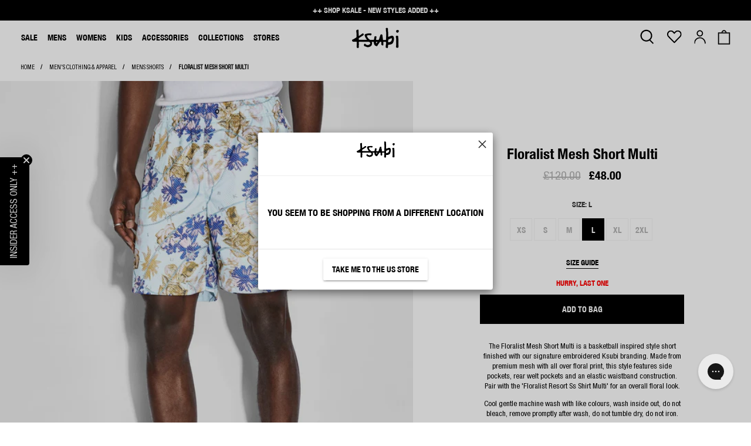

--- FILE ---
content_type: text/html; charset=utf-8
request_url: https://ksubi.uk/products/floralist-mesh-short-multi
body_size: 90118
content:


  

















 <!doctype html>
<html lang="en">
<head> <script src="//ksubi.uk/cdn/shop/t/105/assets/swym-collections-logic.js?v=113634923524651960611766961554" defer="defer"></script><script type="text/javascript" src="https://try.abtasty.com/7204c29c35c574b0eca98e44b44ea521.js" async></script>
<meta charset="utf-8"> <meta http-equiv="cleartype" content="on"> <meta name="viewport" content="width=device-width,initial-scale=1"> <meta name="theme-color" content="#ffffff"> <meta name="robots" content="index,follow"> <link rel="canonical" href="https://ksubi.uk/products/floralist-mesh-short-multi" /><link rel="shortcut icon" type="image/x-icon" href="//ksubi.uk/cdn/shop/files/Ksubi_favicon_180x180.png?v=1620031547"> <link rel="apple-touch-icon" href="//ksubi.uk/cdn/shop/files/Ksubi_favicon_180x180.png?v=1620031547"/> <link rel="apple-touch-icon" sizes="57x57" href="//ksubi.uk/cdn/shop/files/Ksubi_favicon_57x57.png?v=1620031547"/> <link rel="apple-touch-icon" sizes="60x60" href="//ksubi.uk/cdn/shop/files/Ksubi_favicon_60x60.png?v=1620031547"/> <link rel="apple-touch-icon" sizes="72x72" href="//ksubi.uk/cdn/shop/files/Ksubi_favicon_72x72.png?v=1620031547"/> <link rel="apple-touch-icon" sizes="76x76" href="//ksubi.uk/cdn/shop/files/Ksubi_favicon_76x76.png?v=1620031547"/> <link rel="apple-touch-icon" sizes="114x114" href="//ksubi.uk/cdn/shop/files/Ksubi_favicon_114x114.png?v=1620031547"/> <link rel="apple-touch-icon" sizes="180x180" href="//ksubi.uk/cdn/shop/files/Ksubi_favicon_180x180.png?v=1620031547"/> <link rel="apple-touch-icon" sizes="228x228" href="//ksubi.uk/cdn/shop/files/Ksubi_favicon_228x228.png?v=1620031547"/> <title>Buy Floralist Mesh Short Multi | KSUBI  | Ksubi ++</title> <meta name="description" content="Buy Floralist Mesh Short Multi on Ksubi. This basketball-inspired style short is made from a premium mesh and features floral prints &amp; Ksubi branding." />
    
<link rel="preconnect dns-prefetch" href="https://fonts.shopifycdn.com" /> <link rel="preconnect dns-prefetch" href="https://cdn.shopify.com" /> <link rel="preconnect dns-prefetch" href="https://v.shopify.com" /> <link rel="preconnect dns-prefetch" href="https://cdn.shopifycloud.com" /> <link href="//ksubi.uk/cdn/shop/t/105/assets/HelveticaNeueCondensedBold.woff2?v=33365714133192905431766961554" as="font" type="font/woff2" crossorigin="anonymous" rel="preload"> <link href="//ksubi.uk/cdn/shop/t/105/assets/Helvectica-Neue-Condensed-Bold.woff?v=27544455046963815561766961554" as="font" type="font/woff" crossorigin="anonymous" rel="preload"> <link href="//ksubi.uk/cdn/shop/t/105/assets/HelveticaNeueCondensed.woff2?v=43095407224886659761766961554" as="font" type="font/woff2" crossorigin="anonymous" rel="preload"> <link href="//ksubi.uk/cdn/shop/t/105/assets/HelveticaNeue-Condensed.woff?v=138649779974107769971766961554" as="font" type="font/woff" crossorigin="anonymous" rel="preload"> <link href="//ksubi.uk/cdn/shop/t/105/assets/BodoniPosterCompressed.woff2?v=88155743881115806491766961554" as="font" type="font/woff2" crossorigin="anonymous" rel="preload"> <link href="//ksubi.uk/cdn/shop/t/105/assets/Bodoni-Poster-Compressed.woff?v=131389602422019559231766961554" as="font" type="font/woff" crossorigin="anonymous" rel="preload"> <link href="https://cdn.shopify.com/s/files/1/0519/3059/5493/files/HelveticaNeueCondensedBold.woff2?v=1692684110" as="font" type="font/woff2" crossorigin="anonymous" rel="preload"> <link href="https://cdn.shopify.com/s/files/1/0519/3059/5493/files/HelveticaNeueCondensed.woff2?v=1692684110" as="font" type="font/woff2" crossorigin="anonymous" rel="preload"> <link rel="preload"  href="//ksubi.uk/cdn/shop/t/105/assets/slick-1.8.1.css?v=99639561323254153231766961554" as="style" onload="this.rel='stylesheet'"> <link rel="preload"  href="//ksubi.uk/cdn/shop/t/105/assets/slick-theme-1.8.1.css?v=154572330992693840251766961554" as="style" onload="this.rel='stylesheet'">

  
<link rel="alternate" hreflang="x-default" href="https://ksubi.com/products/floralist-mesh-short-multi"/> <link rel="alternate" hreflang="en-au" href="https://ksubi.com.au/products/floralist-mesh-short-multi"/> <link rel="alternate" hreflang="en-gb" href="https://ksubi.uk/products/floralist-mesh-short-multi"/> <link rel="alternate" hreflang="en-us" href="https://ksubi.com/products/floralist-mesh-short-multi"/> <link rel="alternate" hreflang="en-jp" href="https://ksubi.jp/products/floralist-mesh-short-multi"/> <link rel="alternate" hreflang="en-ca" href="https://ksubistore.ca/products/floralist-mesh-short-multi"/> <link rel="alternate" hreflang="en-nz" href="https://ksubi.co.nz/products/floralist-mesh-short-multi"/> <div id="shopify-section-hide__nav-items" class="shopify-section"> <style>
      .navbar-item.header__item[data-navlink-handle="careers"] {
        display: none;
      }</style> <style>
      .navbar-item.header__item[data-navlink-handle="holiday-gifting"] {
        display: none;
      }</style> <style>
    [data-mobile-menu-navlink-handle="holiday-gifting"] {
      display: none;
    }</style>




</div> <link rel="preload"  href="//ksubi.uk/cdn/shop/t/105/assets/fancybox.css?v=30466120580444283401766961554" as="style" onload="this.rel='stylesheet'"> <link href="//ksubi.uk/cdn/shop/t/105/assets/theme-styles.scss.css?v=6441710224931184021766963544" rel="stylesheet" type="text/css" media="all" />


  
<style>
    
        @font-face {
  font-family: Oswald;
  font-weight: 400;
  font-style: normal;
  font-display: swap;
  src: url("//ksubi.uk/cdn/fonts/oswald/oswald_n4.7760ed7a63e536050f64bb0607ff70ce07a480bd.woff2") format("woff2"),
       url("//ksubi.uk/cdn/fonts/oswald/oswald_n4.ae5e497f60fc686568afe76e9ff1872693c533e9.woff") format("woff");
}

    
    :root {
        --swym-popup-font-family: Oswald, sans-serif;
        --swym-popup-overlay-bg-color: #000000;
        --swym-popup-overlay-opacity: calc(85/100.00);
        --swym-popup-bg-color: #FFFFFF;
        --swym-popup-font-family: Oswald, sans-serif;
        --swym-popup-border: 1px solid #1E1E1E;
        --swym-popup-border-radius: 10px;
        
        --swym-popup-header-bg-color: transparent;
        --swym-popup-header-text-color: #1E1E1E;
        --swym-popup-header-text-alignment : left;
        --swym-popup-header-text-font-size : 16px;
        --swym-popup-header-text-font-weight : 400;
        
        --swym-popup-body-details-alignment: left;
        --swym-popup-body-details-text-color: #1E1E1E;
        
        --swym-popup-body-vendor-font-size : 10px;
        --swym-popup-body-vendor-font-weight :400;
        --swym-popup-vendor-display-style: none; 
        --swym-popup-vendor-text-color: #6D7175;
        
        --swym-popup-body-title-font-size : 14px;
        --swym-popup-body-title-font-weight : 400;
        --swym-popup-body-title-text-color: #4D4D4D;
        
        --swym-popup-body-variant-title-font-size : 13px;
        --swym-popup-body-variant-title-font-weight : 400;
        --swym-popup-body-variant-title-text-color: #6D7175;
        
        --swym-popup-body-variant-price-font-size : 16px;
        --swym-popup-body-variant-price-font-weight : 400;
        --swym-popup-body-variant-price-text-color: #4D4D4D;
        
        --swym-popup-body-preferences-font-size : 10px;
        --swym-popup-body-preferences-font-weight : 400;
        --swym-popup-body-preferences-text-color: #4D4D4D;
        --swym-popup-body-preferences-text-alignment: left;
        
        --swym-popup-variant-selector-border: 1px solid #EBEBEB;
        --swym-popup-variant-selector-border-radius: 4px;
        --swym-popup-variant-selector-text-alignment: left;
        --swym-popup-variant-selector-padding: 10px;
        --swym-popup-options-title-font-size: 12px;
        --swym-popup-options-title-font-weight: 500;
        --swym-popup-options-title-color: #4D4D4D;
        --swym-popup-options-values-font-size: 10px;
        --swym-popup-options-values-font-weight: 400;
        --swym-popup-options-values-color: #808080;
        --swym-selected-filter-label-color: #FFFFFF;
        --swym-selected-filter-label-bg-color: #000000;
        
        --swym-popup-body-select-list-font-size : 10px;
        --swym-popup-body-select-list-font-weight : 400;
        --swym-popup-body-select-list-text-color: #4D4D4D;
        --swym-popup-body-select-list-text-alignment: left;
        
        --swym-popup-body-lists-font-size : 12px;
        --swym-popup-body-lists-font-weight : 400;
        --swym-popup-body-lists-text-color: #393D51;
        --swym-popup-body-lists-checkbox-alignment: row;
        --swym-popup-body-lists-checkbox-accent-color: #393D51;
        
        --swym-popup-create-new-list-btn-font-size : 14px;
        --swym-popup-create-new-list-btn-font-weight : 400;
        --swym-popup-create-new-list-btn-text-color: #4D4D4D;
        --swym-popup-create-new-list-btn-bg-color: #FFFFFF;
        --swym-popup-create-new-list-btn-text-alignment: left;
        --swym-popup-create-new-list-btn-border: none;
        --swym-popup-create-new-list-btn-border-radius: 0;
        
        --swym-popup-add-to-list-btn-font-size : 14px;
        --swym-popup-add-to-list-btn-font-weight : 400;
        --swym-popup-add-to-list-btn-text-color: #FFFFFF;
        --swym-popup-add-to-list-btn-bg-color: #000000;
        --swym-popup-add-to-list-btn-text-alignment: center;
        --swym-popup-add-to-list-btn-height: 40px;
        --swym-popup-add-to-list-btn-border: none;
        --swym-popup-add-to-list-btn-border-radius: 10px;
        
        --swym-popup-add-to-list-disabled-btn-text-color: #FFFFFF;
        --swym-popup-add-to-list-disabled-btn-bg-color: #808080;
        
        --swym-create-list-popup-bg-color: #FFFFFF;
        --swym-create-list-popup-border: 1px solid #1E1E1E;
        --swym-create-list-popup-border-radius: 10px;
        
        --swym-popup-add-to-list-submit-btn-font-size : 14px;
        --swym-popup-add-to-list-submit-btn-font-weight : 400;
        --swym-popup-add-to-list-submit-btn-text-color: #FFFFFF;
        --swym-popup-add-to-list-submit-btn-bg-color: #000000;
        --swym-popup-add-to-list-submit-btn-text-alignment: center;
        --swym-popup-add-to-list-submit-btn-height: 40px;
        --swym-popup-add-to-list-submit-btn-border: 1px solid #EBEBEB;
        --swym-popup-add-to-list-submit-btn-border-radius: 10px;
    }
</style>

<script>const themeSettings = {"theme_mode":"dark","login_message":"Hey there, login to your Ksubi account below to access your order history and view your wishlist.","navigation_link_color":true,"enable_dark_mode":false,"secret_key":"Ksubi_Secret","ab_tasty":"\u003cscript type=\"text\/javascript\" src=\"https:\/\/try.abtasty.com\/7204c29c35c574b0eca98e44b44ea521.js\" async\u003e\u003c\/script\u003e","enable_klaviyo_bis":false,"klaviyo_company_id":"VWJz7Z","show_liable_text":true,"liable_text":"Prices may not include local taxes and duties, and you may be liable to pay these upon delivery. Products on sale are not eligible for a refund, exchange or store credit.","show_announcement_bar":true,"show_popup":false,"show_fixed_message":false,"header_layout":"classic","footer_layout":"classic","product_layout":"classic","image_loading_style":"fade-in","mobile_logo_width":200,"logo_mobile_position":"center","logo_menu_position":"left","show_search_icon_mobile":true,"mobile_sidebar_position":"below","icon_style":"icons","mobile_menu_background_color":"rgba(0,0,0,0)","mobile_menu_opacity":100,"mobile_menu_link_color":"rgba(0,0,0,0)","mobile_menu_link_hover_color":"rgba(0,0,0,0)","button_primary_padding":"regular","button_primary_bg_color":"#000000","button_primary_bg_color_transparency":100,"button_primary_border_color":"rgba(0,0,0,0)","button_primary_text_color":"#ffffff","button_primary_bg_color--highlight":"#606060","button_primary_bg_color_transparency--highlight":100,"button_primary_border_color--highlight":"rgba(0,0,0,0)","button_primary_text_color--highlight":"#ffffff","button_primary_border_radius":0,"button_secondary_padding":"regular","button_secondary_bg_color":"rgba(0,0,0,0)","button_secondary_bg_color_transparency":0,"button_secondary_border_color":"#000000","button_secondary_text_color":"#000000","button_secondary_bg_color--highlight":"#000000","button_secondary_bg_color_transparency--highlight":100,"button_secondary_border_color--highlight":"#000000","button_secondary_text_color--highlight":"#ffffff","button_secondary_border_radius":0,"button_link_padding":"regular","button_link_text_color":"#000000","button_link_text_color--highlight":"#ccc","button_link_underline_style":"solid","button_link_underline_thickness":1,"button_cart_padding":"regular","button_cart_bg_color":"#c70000","button_cart_bg_color--highlight":"#de1313","button_cart_border_color":"rgba(0,0,0,0)","button_cart_border_color--highlight":"rgba(0,0,0,0)","button_cart_text_color":"#FFF","button_cart_text_color--highlight":"#FFF","button_cart_icon":"","button_cart_icon_position":"left","button_cart_border_radius":2,"icon":"icon_solid","toggle_icon_style":"plus_and_minus","social_media_share_style":"squared","enable_metafield_breadcrumbs":true,"breadcrumb_capitalization":"none","breadcrumb_separator":"arrow","breadcrumb_size":"regular","dropdown_style":"vertical","dropdown_position":"below-parent","dropdown_link_spacing":"medium","use_placeholders":false,"form_button_style":"button--primary","display_heading_divider":true,"heading_divider_animation":"none","heading_divider_style":"short","heading_divider_width":2,"toggle_sidebar":false,"tab_style":"underline","table_styles_enabled":true,"qty_box_style":"box","qty_border_radius":0,"tag_style":"solid","mega_menu_1":true,"mega_menu_2":true,"mega_menu_3":true,"mega_menu_4":true,"mega_menu_5":true,"mega_menu_6":true,"mega_menu_7":false,"mega_menu_8":false,"mega_menu_9":false,"mega_menu_10":false,"shop_bg_color":"#ffffff","border_color":"#D3D3D3","regular_color":"#000000","link_color":"#007ACE","link_hover_color":"#51B2F5","heading_color":"#000000","banner_heading_color":"#FFFFFF","divider_color":"#000000","logo_text":"#FFFFFF","header_background":"rgba(0,0,0,0)","header_link_color":"#FFFFFF","header_link_hover_color":"#51B2F5","header_cart_badge_color":"#007ACE","cart_background_color":"#fff","show_dropdown_shadow":true,"dropdown_background":"#FFFFFF","dropdown_background_opacity":100,"dropdown_link_color":"#000000","dropdown_link_hover_color":"#007ACE","footer_background":"#808080","footer_border":"rgba(0,0,0,0)","footer_link_color":"#FFFFFF","footer_link_hover_color":"#000000","footer_text_color":"#FFFFFF","sale_color":"#C70000","was_price_color":"#808080","product_hover_text_color":"#000000","product_hover_bg_color":"#FFFFFF","banner_bestseller":"#F0D00E","banner_comingsoon":"#585757","banner_new":"#007ACE","banner_preorder":"#6E6E6F","banner_sale":"#C70000","banner_staffpick":"#222222","qty_icon_color":"#fff","qty_icon_hover_color":"#ddd","qty_background_color":"#000","qty_background_hover_color":"#222","regular__font":{"error":"json not allowed for this object"},"regular_font_size":15,"logo__font":{"error":"json not allowed for this object"},"logo_font_size":20,"logo_font_style":"none","nav__font":{"error":"json not allowed for this object"},"nav_font_size":14,"nav_letter_spacing":1,"nav_font_style":"none","dropdown_heading_font_size":16,"dropdown_font_size":12,"dropdown_letter_spacing":0,"dropdown_font_style":"none","button__font":{"error":"json not allowed for this object"},"button_letter_spacing":0,"button_font_style":"none","heading__font":{"error":"json not allowed for this object"},"heading_size":24,"heading_letter_spacing":0,"heading_font_style":"none","preheading_font":{"error":"json not allowed for this object"},"preheading_size":15,"preheading_style":"none","subheading_font":{"error":"json not allowed for this object"},"subheading_size":15,"subheading_style":"none","banner_heading__font":{"error":"json not allowed for this object"},"banner_heading_size":40,"banner_heading_style":"none","banner_text__font":{"error":"json not allowed for this object"},"banner_text_size":15,"banner_text_letter_spacing":1,"footer_heading_font_size":18,"footer_font_size":14,"search_option":"everything","search_title":"Search","search_placeholder":"What are you looking for?","search_heading_color":"#000","search_display_style":"popup","search_popup_bg":"#FFF","enable_autocomplete":true,"search_to_display":5,"customise_ss_banner":true,"show_secondary_image":true,"display_vendor":false,"thumbnail_hover_enabled":true,"thumbnail_text_alignment":"center","stickers_enabled":true,"sticker_shape":"square","sticker_position":"left","collection_swatches":true,"collection_swatches_shape":"square","enable_shopify_review_comments":false,"enable_shopify_collection_badges":false,"display_product_quantity":false,"limit_quantity":false,"display_inventory_left":true,"inventory_threshold":10,"free_price_text":"Free","product_form_style":"swatches","swatch_style":"square","notify_me_form":true,"notify_me_description":"\u003cp\u003eNotify me when this product is available:\u003c\/p\u003e","enable_productview":false,"enable_quickshop":true,"quickshop_button_style":"button--secondary","quickshop_show_vendor":false,"quickshop_show_price_savings":true,"show_dynamic_checkout_button":false,"quickshop_truncate_words":false,"quickshop_truncate_words_limit":20,"qs_popup_color":"#fff","show_product_gallery_thumbnails":true,"quickshop_arrows":true,"quickshop_magnify_images":false,"quickshop_speed":0,"quickshop_gallery_transition_styles":"slide","quickshop_thumbnail_position":"bottom-thumbnails","enable_thumbnail_slider":true,"quickshop_gallery_position":"left","video_looping":false,"cart_action":"drawer","show_lock_icon":true,"cart_icon":"bag","display_special_instructions":false,"display_tos_checkbox":false,"display_savings":false,"display_ajax_quantity_box":true,"cart_message":"","go_to_checkout":true,"enable_shipping_calculator":false,"shipping_calculator_default_country":"United States","enable_free_shipping_bar":true,"free_shipping_text_reached":"++ You're receiving free shipping with this order! ++","free_shipping_text_unreached":"++ Spend {amount} more to qualify for free shipping ++","cart_free_shipping_threshold":"150","black_background_free_shipping_bar":true,"show_multiple_currencies":false,"currency_format":"money_with_currency_format","supported_currencies":"USD CAD INR GBP AUD EUR JPY","default_currency":"USD","timer-body__font":{"error":"json not allowed for this object"},"enable-custom-font":true,"custom-body__font":"'Helvectica-Neue-Condensed-Bold', sans-serif","disqus_enabled":false,"disqus_shortname":"","twitter_link":"","facebook_link":"","youtube_link":"","vimeo_link":"","pinterest_link":"","tumblr_link":"","instagram_link":"","snapchat_link":"","houzz_link":"","linkedin_link":"","dribbble_link":"","behance_link":"","flickr_link":"","email_link":"","favicon":"\/\/ksubi.uk\/cdn\/shop\/files\/Ksubi_favicon.png?v=1620031547","free_shipping_text":"++ FREE SHIPPING FOR ORDERS OVER £150 ++","ss_enable":true,"ss_site_id":"g4khwh","ss_collection_handle":"shop","swym_vs_text_font_family":{"error":"json not allowed for this object"},"swym_vs_bg_color":"#FFFFFF","swym_vs_overlay_bg_color":"#000000","swym_vs_overlay_opacity":85,"swym_vs_enable_border":true,"swym_vs_border_color":"#1E1E1E","swym_vs_border_width":1,"swym_vs_enable_border_radius":true,"swym_vs_border_radius":10,"swym_vs_layout":"carousel","desktopModalTitle":"ADD TO WISHLIST","swym_vs_header_close_icon":"\u003csvg xmlns=\"http:\/\/www.w3.org\/2000\/svg\" width=\"20\" height=\"20\" viewBox=\"0 0 24 24\"\u003e\u003cpath d=\"M23 20.168l-8.185-8.187 8.185-8.174-2.832-2.807-8.182 8.179-8.176-8.179-2.81 2.81 8.186 8.196-8.186 8.184 2.81 2.81 8.203-8.192 8.18 8.192z\"\/\u003e\u003c\/svg\u003e","swym_vs_header_bg_color":"transparent","swym_vs_header_text_color":"#1E1E1E","swym_vs_header_text_alignment":"left","swym_vs_header_text_font_size":16,"swym_vs_header_text_font_weight":400,"swym_vs_body_text_color":"#1E1E1E","swym_vs_body_text_alignment":"left","swymShowVendor":false,"swym_vs_body_vendor_font_size":10,"swym_vs_body_vendor_font_weight":400,"swym_vs_body_vendor_text_color":"#6D7175","swym_vs_body_title_font_size":14,"swym_vs_body_title_font_weight":400,"swym_vs_body_title_text_color":"#4D4D4D","swym_vs_body_variant_title_font_size":13,"swym_vs_body_variant_title_font_weight":400,"swym_vs_body_variant_title_text_color":"#6D7175","swym_vs_body_variant_price_font_size":16,"swym_vs_body_variant_price_font_weight":400,"swym_vs_body_variant_price_text_color":"#4D4D4D","singleWishlistButtonAddText":"ADD TO WISHLIST","singleWishlistButtonRemoveText":"REMOVE FROM WISHLIST","defaultWishlistTitle":"My Wishlist","addedToSingleList":" Wishlist","addedToMultipleLists":" Wishlists","selectPreferenceText":"","swym_vs_body_preferences_font_size":10,"swym_vs_body_preferences_font_weight":400,"swym_vs_body_preferences_text_alignment":"left","swym_vs_body_preferences_text_color":"#4D4D4D","swym_variant_selector_enable_border":true,"swym_variant_selector_border_color":"#EBEBEB","swym_variant_selector_border_width":1,"swym_variant_selector_enable_border_radius":true,"sswym_variant_selector_border_radius":4,"swym_variant_selector_padding":10,"swym_variant_selector_text_alignment":"left","swym_vs_option_title_font_size":12,"swym_vs_option_title_font_weight":500,"swym_vs_option_title_text_color":"#4D4D4D","swym_vs_option_values_font_size":10,"swym_vs_option_values_font_weight":400,"swym_vs_option_values_text_color":"#808080","swym_selected_filter_label_color":"#FFFFFF","swym_selected_filter_label_bg_color":"#000000","addToWishlistTextNoListSelected":"Select List","addToWishlistTextAddState":"ADD TO WISHLIST","addToWishlistTextUpdateState":"UPDATE LISTS","swym_vs_add_to_list_btn_height":40,"swym_vs_add_to_list_btn_font_size":14,"swym_vs_add_to_list_btn_font_weight":400,"swym_vs_add_to_list_btn_text_color":"#FFFFFF","swym_vs_add_to_list_btn_bg_color":"#000000","swym_vs_add_to_list_btn_text_alignment":"center","swym_vs_add_to_list_btn_enable_border":false,"swym_vs_add_to_list_btn_border_color":"#EBEBEB","swym_vs_add_to_list_btn_border_width":1,"swym_vs_add_to_list_btn_enable_border_radius":true,"swym_vs_add_to_list_btn_border_radius":10,"swym_vs_add_to_list_disabled_btn_text_color":"#FFFFFF","swym_vs_add_to_list_disabled_btn_bg_color":"#808080","selectWishlistText":"Select Wishlists to update","swym_vs_body_select_list_font_size":10,"swym_vs_body_select_list_font_weight":400,"swym_vs_body_select_list_text_alignment":"left","swym_vs_body_select_list_text_color":"#4D4D4D","swym_vs_body_lists_font_size":12,"swym_vs_body_lists_font_weight":400,"swym_vs_body_lists_text_color":"#393D51","swym_vs_body_lists_checkbox_placement":true,"swym_vs_body_lists_selected_checkbox_color":"#393D51","createListButtonText":"+ Create New Wishlist","swym_vs_create_new_list_btn_font_size":14,"swym_vs_create_new_list_btn_font_weight":400,"swym_vs_create_new_list_btn_text_color":"#4D4D4D","swym_vs_create_new_list_btn_bg_color":"#FFFFFF","swym_vs_create_new_list_btn_text_alignment":"left","swym_vs_create_new_list_btn_enable_border":false,"swym_vs_create_new_list_btn_border_color":"#EBEBEB","swym_vs_create_new_list_btn_border_width":1,"swym_vs_create_new_list_btn_enable_border_radius":false,"swym_vs_create_new_list_btn_border_radius":4,"swym_create_list_popup_bg_color":"#FFFFFF","swym_create_list_popup_enable_border":true,"swym_create_list_popup_border_color":"#1E1E1E","swym_create_list_popup_border_width":1,"swym_create_list_popup_enable_border_radius":true,"swym_create_list_popup_border_radius":10,"createListGuideText":"Wishlist Name","createListModalTitle":"Create New Wishlist","confirmNewListButtonText":"Save","createListInputPlaceHolder":"Enter name","swym_vs_add_to_list_submit_btn_height":40,"swym_vs_add_to_list_submit_btn_font_size":14,"swym_vs_add_to_list_submit_btn_font_weight":400,"swym_vs_add_to_list_submit_btn_text_color":"#FFFFFF","swym_vs_add_to_list_submit_btn_bg_color":"#000000","swym_vs_add_to_list_submit_btn_text_alignment":"center","swym_vs_add_to_list_submit_btn_enable_border":true,"swym_vs_add_to_list_submit_btn_border_color":"#EBEBEB","swym_vs_add_to_list_submit_btn_border_width":1,"swym_vs_add_to_list_submit_btn_enable_border_radius":true,"swym_vs_add_to_list_submit_btn_border_radius":10,"listNameError":"List name must be atleast 3 characters and lesser than 50 characters!","listNameNotUniqueError":" already exists! Please enter a unique name.","listLimitErrorMessage":"List limit of 10 Wishlists reached, please delete a wishlist to create newer wishlists.","notificationAddText":"has been added to your Wishlist!","notification Remove Text":" has been removed from your Wishlist","notificationUpdateText":"has been added to","checkout_logo_image":null,"checkout_logo_position":"left","checkout_logo_size":"medium","checkout_body_background_color":"#fff","checkout_input_background_color_mode":"white","checkout_sidebar_background_color":"#fafafa","checkout_heading_font":"-apple-system, BlinkMacSystemFont, 'Segoe UI', Roboto, Helvetica, Arial, sans-serif, 'Apple Color Emoji', 'Segoe UI Emoji', 'Segoe UI Symbol'","checkout_body_font":"-apple-system, BlinkMacSystemFont, 'Segoe UI', Roboto, Helvetica, Arial, sans-serif, 'Apple Color Emoji', 'Segoe UI Emoji', 'Segoe UI Symbol'","checkout_accent_color":"#1878b9","checkout_button_color":"#1878b9","checkout_error_color":"#e22120","customer_layout":"customer_area"};</script> <style data-shopify>
/* div#accessiblyAppWidgetButton {
  position: unset !important;
  display: none !important;
} */ 
/* comment out above code for now, widget is hidden on US, which is not what we want */

/* ============================= VARIANT SELECTION POPUP CSS ===============================*/

/* POPUP CONTAINER */
#swym-custom-collections-modal-background {
  height: 100%; width: 100vw;
  position: fixed;
  z-index: 999;
}
#swym-custom-collections-modal-background::after{
  content: ''; height: 100%; width: 100vw;
  position: absolute;
  inset: 0; 
  background-color: var(--swym-popup-overlay-bg-color);
  opacity: var(--swym-popup-overlay-opacity);
} 

#swym-custom-collections-modal-parent {
  height: auto;
  background: var(--swym-popup-bg-color);
  border-radius: 0px;
  border: var(--swym-popup-border);
  /* min-height: 505px; */
  position: absolute;
  z-index: 99999999;
  overflow-y: auto;
}

.swym-global-font-family{ font-family: var(--swym-popup-font-family) }

@media only screen and (min-width: 768px){
  #swym-custom-collections-modal-parent {
      max-width: 700px; width: 100%;
      height: auto;
      display: flex;
      flex-direction: column;
      background: var(--swym-popup-bg-color);
      border-radius: 0px;
      border: var(--swym-popup-border);
      /* min-height: 505px; */
      top: 50%; left: 50%;
      transform: translate(-50%, -50%);
      &.swym-layout--below_main_image{
          max-width: unset;
          width: 505px;
      }
  }
}
@media only screen and (max-width: 767px){
  #swym-custom-collections-modal-parent {bottom: 0}
}

/* HEADER */
#swym-collections-title-and-close {
  padding-inline: 20px;
  position: relative;
  color: var(--swym-popup-header-text-color);
  background-color: var(--swym-popup-header-bg-color);
}

p#swym-custom-modal-title {
  font-weight: var(--swym-popup-header-text-font-weight);
  font-size: var(--swym-popup-header-text-font-size);
  line-height: var(--swym-popup-header-text-font-size);
  text-align: var(--swym-popup-header-text-alignment);
  padding-right: 20px;
  margin-left: 14px;
}

#swym-custom-mobile-title { display: none }
#swym-custom-modal-close {
  font-size: 27px;
  cursor: pointer;
  z-index: 99;
  position: absolute;
  top: 0;
  right: 20px;
}

/* BODY CSS */  

.swym-custom-loaded {
  display: block !important;
}

input[type="checkbox"] {
  accent-color: var(--swym-popup-body-lists-checkbox-accent-color);
}

#swym-custom-image-wrapper {
  display: none;
  margin: 1rem;
  position: relative;
  overflow: hidden;
}

div#swym-multiple-wishlist-container {
  overflow-x: scroll;
  display: flex;
  flex-direction: column;
}

#swym-custom-images-slide-container {
  display: none;
  width: 100%;
  display: flex;
  flex-direction: row;
  overflow-x: scroll;
  scroll-behavior: smooth;
  list-style: none;
  margin: 0;
  padding: 0;
}

.swym-custom-slide-arrow {
  position: absolute;
  display: flex;
  top: 0;
  bottom: 0;
  margin: auto;
  height: 4rem;
  background: transparent !important;
  border: none;
  width: 2rem;
  font-size: 3rem;
  padding: 0;
  cursor: pointer;
  opacity: 0.5;
  transition: opacity 100ms;
  color: grey;
}

.swym-custom-slide-arrow:hover,
.swym-custom-slide-arrow:focus {
  opacity: 1;
}

div#swym-custom-images-slide-container::-webkit-scrollbar {
  display: none;
}

.swym-filter-option-name ::-webkit-scrollbar {
  display: none;
}

#swym-custom-slide-arrow-prev {
  left: 0;
  padding-left: 0.25rem;
  border-radius: 0 2rem 2rem 0;
}

#swym-custom-slide-arrow-next {
  right: 0;
  padding-left: 0.75rem;
  border-radius: 2rem 0 0 2rem;
}

input#swym-new-list-name-input:focus {
  outline: none;
  border: 1px solid #393D51;
}

input#swym-new-list-name-input {
  transition: border-color 0.3s, box-shadow 0.3s;
}

p#swym-list-guide-text {
  width: 100%;
  text-align: left;
  font-weight: 500;
  font-size: 14px;
  margin-top: 5px;
  margin-bottom: 5px;
}

p#swym-create-list-title {
  font-weight: 600;
  font-size: 16px;
}

div#swym-custom-backdrop {
  position: fixed;
  width: 100%;
  height: 100%;
  display: flex;
  z-index: 9999999;
  justify-content: center;
  align-items: center;
  backdrop-filter: blur(5px);
  background-color: rgb(44 44 44 / 50%);
}

div#swym-create-list-title-wrapper {
  width: 100%;
  display: flex;
  justify-content: space-between;
  border-bottom: 2px solid #EBEBEB;
}

button#swym-custom-notconfirm-list-button {
  background: none;
  border: none;
  cursor: pointer;
  font-size: 25px;
  color: grey;
}

button#swym-custom-confirm-list-button {
  cursor: pointer;
  font-size: var(--swym-popup-add-to-list-submit-btn-font-size);
  font-weight: var(--swym-popup-add-to-list-submit-btn-font-weight);
  height: var(--swym-popup-add-to-list-submit-btn-height);
  background: var(--swym-popup-add-to-list-submit-btn-bg-color);
  color: var(--swym-popup-add-to-list-submit-btn-text-color);
  text-align: var(--swym-popup-add-to-list-submit-btn-text-alignment);
  border: var(--swym-popup-add-to-list-submit-btn-border);
  margin-bottom: 10px;
  border-radius: 0px;
}

div#swym-create-list-button-wrapper {
  display: flex;
  flex-direction: column;
  text-align: center;
  justify-content: center;
  background: white;
  width: 100%;
  gap: 15px;
  margin-bottom: 5px;
}

div#swym-create-list-mobile-modal {
  position: absolute;
  background: white;
  border: 1px solid #EBEBEB;
  justify-content: center;
  display: flex;
  flex-direction: column;
  width: 100%;
  bottom: 50%;
}
.colour.swym-filter-option-name {
  display: none;
}

div#swym-custom-mobile-modal-wrapper-title {
  display: flex;
  justify-content: space-between;
  padding: 10px;
}

div#swym-custom-mobile-modal-wrapper-buttons {
  display: flex;
  flex-direction: column;
}

img.swym-custom-slider-image {
  object-fit: contain;
  flex: 1 0 100%;
}

button.swym-zoomed-image-close-button.close-button {
  position: relative;
  top: 1%;
  font-size: 20px;
  border-radius: 100px;
  cursor: pointer;
  border: 1px solid #c2c0c0;
}

.zoomed-image {
  position: fixed;
  top: 0;
  left: 0;
  width: 100%;
  height: 100%;
  background-color: rgba(0, 0, 0, 0.8);
  z-index: 99999999999999;
  display: flex;
  justify-content: center;
  align-items: center;
  flex-direction: column;
}

.zoomed-image img {
  max-width: 90%;
  max-height: 90%;
  object-fit: contain;
}

button#swym-collections {
  display: none;
  position: absolute;
  z-index: 10;
  background: none;
  border: none;
  font-size: 15px;
  right: 1%;
  top: 1%;
}

div#swym-custom-list-id-container {
  max-height: 90px;
  overflow-y: scroll;
  display: flex;
  flex-direction: column;
  padding: 10px;
  width: 100%;
}

div#swym-images-and-components-container {
  display: flex;
  flex-direction: row;
  justify-content: space-between;
  padding-left: 20px;
  padding-right: 20px;
}

div#swym-images-container {
  display: flex;
  flex-direction: column;
  width: 180px;
  align-items: center;
  flex: 0.5;
}

div#swym-custom-product-title {
  font-size: var(--swym-popup-body-title-font-size);
  font-weight: var(--swym-popup-body-title-font-weight);
  font-size: var(--swym-popup-body-title-font-size);
  color: var(--swym-popup-body-title-text-color);
  line-height: 18px;
}

div#swym-custom-vendor-title {
  display:none !important;
  font-size: var(--swym-popup-body-vendor-font-size); 
  font-weight: var(--swym-popup-body-vendor-font-weight); 
  color: var(--swym-popup-vendor-text-color); 
  display: var(--swym-vendor-display-style); 
}

div#swym-custom-variant-title {
  display: none;
  font-size: var(--swym-popup-body-variant-title-font-size);
  font-weight: var(--swym-popup-body-variant-title-font-weight);
  color: var(--swym-popup-body-variant-title-text-color);
}

div#swym-custom-variant-price {
  font-size: var(--swym-popup-body-variant-price-font-size);
  font-weight: var(--swym-popup-body-variant-price-font-weight);
  color: var(--swym-popup-body-variant-price-text-color);
  line-height: 20px;
  margin-block: 10px;
}

div#swym-custom-product-info {
  display: flex;
  flex-direction: column;
  align-items: flex-start;
  text-align: var(--swym-popup-body-details-alignment);
  line-height: 30px;
  margin-left: 5px;
  color: var(--swym-popup-body-details-text-color);
}

div#swym-custom-component-container {
  display: flex;
  flex-direction: column;
  width: 100%;
  padding-left: 15px;
  flex: 0.5;
}

.swym-radio-buttons-container input {
  touch-action: manipulation;
}

div#swym-custom-variant-selector-container {
  display: flex;
  flex-direction: column;
  border-radius: 0px;
  border: var(--swym-popup-variant-selector-border);
  padding: var(--swym-popup-variant-selector-padding);
  text-align: var(--swym-popup-variant-selector-text-alignment);
  touch-action: pan-x;
}

div#swym-custom-add-to-wishlist-container {
  width: 100%;
  display: flex;
  flex-direction: column-reverse;
  height: 100%;
  align-items: flex-end;
}

button#swym-custom-add-to-wishlist-button {
  cursor: pointer;
  min-width: 218px;
  height: var(--swym-popup-add-to-list-btn-height); 
  flex-shrink: 0;
  background: var(--swym-popup-add-to-list-btn-bg-color);
  color: var(--swym-popup-add-to-list-btn-text-color);
  /* float: right; */
  margin: 20px;
  text-align: var(--swym-popup-add-to-list-btn-text-alignment);
  border-radius: 0px;
  border: var(--swym-popup-add-to-list-btn-border);
  font-size: var(--swym-popup-add-to-list-btn-font-size);
  font-weight: var(--swym-popup-add-to-list-btn-font-weight);

}

.swym-filter-option-name {
  display: flex;
  flex-direction: column;
  padding-left: 10px;
}

label.swym-filter-labels {
  display: flex;
  border: 1px solid #D8D8D8;
  height: 30px;
  text-align: center;
  justify-content: center;
  border-radius: 0px;
  align-items: center;
  width: auto;
  padding: 8px 10px;
  cursor: pointer;
  font-size: var(--swym-popup-options-values-font-size);
  font-weight: var(--swym-popup-options-values-font-weight);
  color: var(--swym-popup-options-values-color);
  white-space: nowrap;
  margin: 6px 8px 2px 3px;
}

label.swym-filter-labels.selected {
  color: var(--swym-selected-filter-label-color);
  background-color: var(--swym-selected-filter-label-bg-color);
}

label.swym-filter-labels:hover {
  transform: scale(1.15);
  transition: 0.1s ease-in-out;
  text-decoration: underline;
}

img#swym-custom-image-blob.selected {
  border: 1px solid #393D51;
  border-radius: 0px;
}

.swym-radio-buttons-container {
  display: flex;
  flex-direction: row;
  flex-wrap: wrap;
  max-height: 140px;
  overflow-y: auto;
  position: relative;
  right: 3px;
  -webkit-overflow-scrolling: touch;
  scroll-behavior: smooth;
}

div#swymOptionName {
  font-size: var(--swym-popup-options-title-font-size);
  font-weight: var(--swym-popup-options-title-font-weight);
  color: var(--swym-popup-options-title-color);
  line-height: 16px;
  text-transform: uppercase;
}

img#swym-custom-primary-image {
  cursor: zoom-in;
  object-fit: contain;
}

img#swym-custom-image-blob {
  cursor: pointer;
  margin-right: 8px;
  transform: scale(1);
  transition: transform 0.08s ease-in-out;
}

img#swym-custom-image-blob:hover {
  transform: scale(1.3);
}

div#swym-custom-image-blob-container {
  margin-top: 8px;
  margin-left: 8px;
  display: flex;
}

div#swym-input-and-label-wrapper {
  display: flex;
  color: var(--swym-popup-body-lists-text-color);
  font-size: var(--swym-popup-body-lists-font-size);
  font-style: normal;
  font-weight: var(--swym-popup-body-lists-font-weight);
  line-height: 14px;
  flex-direction: var(--swym-popup-body-lists-checkbox-alignment);
  justify-content: space-between;
  align-items: center;
  margin-top: 5px;
  margin-bottom: 5px;
  cursor: pointer;
  transform: scale(1);
  transition: transform .08s ease-in-out
}

button#swym-custom-create-list-button {
  border: var(--swym-popup-create-new-list-btn-border);
  border-radius: 0px;
  cursor: pointer;
  padding: 15px;
  width: auto;
  text-align: var(--swym-popup-create-new-list-btn-text-alignment);
  margin-top: 5px;
  font-size: var(--swym-popup-create-new-list-btn-font-size);
  font-weight: var(--swym-popup-create-new-list-btn-font-weight);
  color: var(--swym-popup-create-new-list-btn-text-color);
  background-color: var(--swym-popup-create-new-list-btn-bg-color);
}

p#swym-custom-select-preference-text {
  font-size: var(--swym-popup-body-preferences-font-size);
  font-weight: var(--swym-popup-body-preferences-font-weight);
  color: var(--swym-popup-body-preferences-text-color);
  text-align: var(--swym-popup-body-preferences-text-alignment);
  line-height: 14px;
}

div#swym-custom-multiple-wishlist-container {
  border-radius: 0px;
  border: 1px solid #EBEBEB;
  margin-top: 15px;
  display: flex;
  flex-direction: column;
  align-items: flex-start;
  justify-content: center;
}

input.swym-custom-list-button {
  cursor: pointer;
}

label.swym-custom-list-label {
  cursor: pointer;
  justify-content: right;
  display: flex;
  margin-right: 10px;
}

button#swym-custom-add-to-wishlist-button[disabled="true"] {
  cursor: default;
  background: var(--swym-popup-add-to-list-disabled-btn-bg-color);
  color: var(--swym-popup-add-to-list-disabled-btn-text-color);
}

div#swym-custom-create-list-container {
  width: 360px;
  height: auto;
  display: flex;
  flex-direction: column;
  justify-content: center;
  align-items: center;
  padding: 0 15px;
  position: absolute;
  background: var(--swym-create-list-popup-bg-color);
  border: var(--swym-create-list-popup-border);
  border-radius: 0px;
}

div#swym-custom-images-caraousel {
  overflow-x: scroll;
}

input#swym-custom-new-list-name-input {
  width: 100%;
  font-style: normal;
  font-weight: 400;
  height: 40px;
  padding: 15px;
  &:focus-visible{
      outline: 0;
      outline-offset: 0;
      box-shadow: none;
  }
}

button#swym-custom-create-list-button[disabled="true"] {
  display: none;
}

p#swym-custom-select-wishlists-text {
  font-size: var(--swym-popup-body-select-list-font-size);
  font-weight: var(--swym-popup-body-select-list-font-weight);
  text-align: var(--swym-popup-body-select-list-text-alignment);
  color: var(--swym-popup-body-select-list-text-color);
  line-height: 14px;
}

.swym-list-creation-buttons {
  margin-right: 5px;
  margin-left: 5px;
  cursor: pointer;
}

.swym-hide-container {
display: none !important;
}

/* Desktop only */

@media only screen and (min-width: 1024px) {
button#swym-custom-add-to-wishlist-button {
  position: absolute;
  width: 315px;
  margin-bottom: 15px;
}

div#swym-custom-product-info {
  position: relative;
  top: 11px;
}
  div#swym-input-and-label-wrapper:hover {
      transform: scale(1.04);
      transition: 0.2s ease;
      text-decoration: underline;
  }
} 

/* Ancient Mobile Devices */

@media (max-width: 380px) and (max-height: 550px){
  img.swym-custom-slider-image {
      display: none;
  }

  div#swym-custom-product-info {
      display: none;
  }

  div#swym-custom-component-container {
      margin-top: -30px;
  }
  
  div#swym-collections-title-and-close {
      margin-top: 15px;
  }
}

/* Older Mobile Devices */

@media (max-width: 480px) and (max-height: 741px) {
  img.swym-custom-slider-image {
      width: 150px;
      height: 150px;
  }
  
  div#swymOptionName {
      min-width: 70px;
  }
}

/* Recent Mobile Devices*/

@media only screen and (max-width: 768px) {
 div#swym-custom-variant-selector-container{
  position: relative;
  right: 7px;
  bottom: 5px;
}
#swym-collections-title-and-close {
  padding-inline: 20px;
  }
  .swym-filter-option-name {
      flex-direction: row;
  }
  div#swym-custom-product-info {
      margin: 10px 5px 10px 5px;
  }
 
  div#swym-custom-collections-modal-background {
      justify-content: flex-end;
  }

  div#swymOptionName {
      min-width: 70px;
  }

  div#swym-custom-create-list-container {
      width: --webkit-fill-available;
  }

  label.swym-filter-labels {
      margin: 0px 7px 7px 0px;
  }

  p#swym-custom-modal-title {
      display: none;
  }

  p#swym-custom-mobile-title {
      display: block;
      font-family: inherit;
      font-size: 16px;
      font-weight: 600;
      line-height: 20px;
      letter-spacing: 0px;
      text-align: left;
      padding-block: 5px;
      margin-top:10px;
  }

  div#swym-custom-add-to-wishlist-container {
      padding: 5px;
  }

  div#swym-custom-images-slide-container {
      display: flex;
      overflow-x: scroll;
  }

  #swym-custom-image-wrapper {
      display: flex;
  }

  div#swym-images-container {
      display: none;
  }

  div#swym-product-info {
      display: none;
  }

  div#swym-custom-image-blob-container {
      display: none;
  }

  div#swym-custom-collections-modal-parent {
      flex-direction: column;
      width: -webkit-fill-available;
  }

  div#swym-images-and-components-container {
      flex-direction: column;
  }

  button#swym-custom-add-to-wishlist-button {
      width: 100%;
      margin: 0px;
  }

  .swym-radio-buttons-container {
      flex-wrap: wrap;
      overflow-x: auto;
      padding: 10px 5px 0px
  }

  div#swymOptionName {
      text-align: center;
      align-items: center;
      display: flex;
      padding: 5px;
  }

  div#swym-images-and-components-container {
      padding: 0;
  }

  .swym-filter-option-name {
      padding: 0;
  }

  p#swym-custom-select-preference-text {
      display: none;
  }

  div#swym-images-container {
      width: unset;
      height: 250p;
  }

  img#swym-custom-primary-image {
      height: 250px;
      width: 250px;
  }

  div#swym-multiple-wishlist-container {
      margin-top: 5px;
  }

  div#swym-input-and-label-wrapper {
      line-height: unset;
  }

} 

.swym-layout--carousel {
  /* align-items: center; */
  #swym-images-container { display: none }
  #swym-custom-image-wrapper { 
      flex: 0.5; 
      display: block;
      #swym-custom-images-slide-container img { height: 100%; width: 100%; margin: auto; cursor: zoom-in; }
  }
  #swym-custom-component-container { flex: 0.5 }
}

.swym-layout--below_main_image {
  #swym-images-container, #swym-custom-component-container {
      flex: unset; 
  }
  
}

#swym-custom-collections-modal-background { top: 0; left: 0 }
#swym-custom-modal-title { padding-top: 10px }
#swym-custom-select-preference-text { padding-block: 10px }
</style> <!-- Stylesheets for Flex "2.0.0" --> <link rel="preload"  href="//ksubi.uk/cdn/shop/t/105/assets/global.auto.scss.css?v=62675875175983776191766961554" as="style" onload="this.rel='stylesheet'"> <script>
    

Shopify = window.Shopify || {};


window.theme = {
  info: {
    name: "Flex",
    version: "2.0.0"
  }
}


Currency = window.Currency || {};
Currency.show_multiple_currencies = false;
Currency.shop_currency = "GBP";
Currency.default_currency = "USD";
Currency.display_format = "money_with_currency_format";
Currency.money_format = "£{{amount}} GBP";
Currency.money_format_no_currency = "£{{amount}}";
Currency.money_format_currency = "£{{amount}} GBP";
Currency.native_multi_currency = false;



Window.theme = {};
Window.theme.allCountryOptionTags = "\u003coption value=\"United Kingdom\" data-provinces=\"[[\u0026quot;British Forces\u0026quot;,\u0026quot;British Forces\u0026quot;],[\u0026quot;England\u0026quot;,\u0026quot;England\u0026quot;],[\u0026quot;Northern Ireland\u0026quot;,\u0026quot;Northern Ireland\u0026quot;],[\u0026quot;Scotland\u0026quot;,\u0026quot;Scotland\u0026quot;],[\u0026quot;Wales\u0026quot;,\u0026quot;Wales\u0026quot;]]\"\u003eUnited Kingdom\u003c\/option\u003e\n\u003coption value=\"---\" data-provinces=\"[]\"\u003e---\u003c\/option\u003e\n\u003coption value=\"Afghanistan\" data-provinces=\"[]\"\u003eAfghanistan\u003c\/option\u003e\n\u003coption value=\"Aland Islands\" data-provinces=\"[]\"\u003eÅland Islands\u003c\/option\u003e\n\u003coption value=\"Albania\" data-provinces=\"[]\"\u003eAlbania\u003c\/option\u003e\n\u003coption value=\"Algeria\" data-provinces=\"[]\"\u003eAlgeria\u003c\/option\u003e\n\u003coption value=\"Andorra\" data-provinces=\"[]\"\u003eAndorra\u003c\/option\u003e\n\u003coption value=\"Angola\" data-provinces=\"[]\"\u003eAngola\u003c\/option\u003e\n\u003coption value=\"Anguilla\" data-provinces=\"[]\"\u003eAnguilla\u003c\/option\u003e\n\u003coption value=\"Antigua And Barbuda\" data-provinces=\"[]\"\u003eAntigua \u0026 Barbuda\u003c\/option\u003e\n\u003coption value=\"Argentina\" data-provinces=\"[[\u0026quot;Buenos Aires\u0026quot;,\u0026quot;Buenos Aires Province\u0026quot;],[\u0026quot;Catamarca\u0026quot;,\u0026quot;Catamarca\u0026quot;],[\u0026quot;Chaco\u0026quot;,\u0026quot;Chaco\u0026quot;],[\u0026quot;Chubut\u0026quot;,\u0026quot;Chubut\u0026quot;],[\u0026quot;Ciudad Autónoma de Buenos Aires\u0026quot;,\u0026quot;Buenos Aires (Autonomous City)\u0026quot;],[\u0026quot;Corrientes\u0026quot;,\u0026quot;Corrientes\u0026quot;],[\u0026quot;Córdoba\u0026quot;,\u0026quot;Córdoba\u0026quot;],[\u0026quot;Entre Ríos\u0026quot;,\u0026quot;Entre Ríos\u0026quot;],[\u0026quot;Formosa\u0026quot;,\u0026quot;Formosa\u0026quot;],[\u0026quot;Jujuy\u0026quot;,\u0026quot;Jujuy\u0026quot;],[\u0026quot;La Pampa\u0026quot;,\u0026quot;La Pampa\u0026quot;],[\u0026quot;La Rioja\u0026quot;,\u0026quot;La Rioja\u0026quot;],[\u0026quot;Mendoza\u0026quot;,\u0026quot;Mendoza\u0026quot;],[\u0026quot;Misiones\u0026quot;,\u0026quot;Misiones\u0026quot;],[\u0026quot;Neuquén\u0026quot;,\u0026quot;Neuquén\u0026quot;],[\u0026quot;Río Negro\u0026quot;,\u0026quot;Río Negro\u0026quot;],[\u0026quot;Salta\u0026quot;,\u0026quot;Salta\u0026quot;],[\u0026quot;San Juan\u0026quot;,\u0026quot;San Juan\u0026quot;],[\u0026quot;San Luis\u0026quot;,\u0026quot;San Luis\u0026quot;],[\u0026quot;Santa Cruz\u0026quot;,\u0026quot;Santa Cruz\u0026quot;],[\u0026quot;Santa Fe\u0026quot;,\u0026quot;Santa Fe\u0026quot;],[\u0026quot;Santiago Del Estero\u0026quot;,\u0026quot;Santiago del Estero\u0026quot;],[\u0026quot;Tierra Del Fuego\u0026quot;,\u0026quot;Tierra del Fuego\u0026quot;],[\u0026quot;Tucumán\u0026quot;,\u0026quot;Tucumán\u0026quot;]]\"\u003eArgentina\u003c\/option\u003e\n\u003coption value=\"Armenia\" data-provinces=\"[]\"\u003eArmenia\u003c\/option\u003e\n\u003coption value=\"Aruba\" data-provinces=\"[]\"\u003eAruba\u003c\/option\u003e\n\u003coption value=\"Ascension Island\" data-provinces=\"[]\"\u003eAscension Island\u003c\/option\u003e\n\u003coption value=\"Australia\" data-provinces=\"[[\u0026quot;Australian Capital Territory\u0026quot;,\u0026quot;Australian Capital Territory\u0026quot;],[\u0026quot;New South Wales\u0026quot;,\u0026quot;New South Wales\u0026quot;],[\u0026quot;Northern Territory\u0026quot;,\u0026quot;Northern Territory\u0026quot;],[\u0026quot;Queensland\u0026quot;,\u0026quot;Queensland\u0026quot;],[\u0026quot;South Australia\u0026quot;,\u0026quot;South Australia\u0026quot;],[\u0026quot;Tasmania\u0026quot;,\u0026quot;Tasmania\u0026quot;],[\u0026quot;Victoria\u0026quot;,\u0026quot;Victoria\u0026quot;],[\u0026quot;Western Australia\u0026quot;,\u0026quot;Western Australia\u0026quot;]]\"\u003eAustralia\u003c\/option\u003e\n\u003coption value=\"Austria\" data-provinces=\"[]\"\u003eAustria\u003c\/option\u003e\n\u003coption value=\"Azerbaijan\" data-provinces=\"[]\"\u003eAzerbaijan\u003c\/option\u003e\n\u003coption value=\"Bahamas\" data-provinces=\"[]\"\u003eBahamas\u003c\/option\u003e\n\u003coption value=\"Bahrain\" data-provinces=\"[]\"\u003eBahrain\u003c\/option\u003e\n\u003coption value=\"Bangladesh\" data-provinces=\"[]\"\u003eBangladesh\u003c\/option\u003e\n\u003coption value=\"Barbados\" data-provinces=\"[]\"\u003eBarbados\u003c\/option\u003e\n\u003coption value=\"Belarus\" data-provinces=\"[]\"\u003eBelarus\u003c\/option\u003e\n\u003coption value=\"Belgium\" data-provinces=\"[]\"\u003eBelgium\u003c\/option\u003e\n\u003coption value=\"Belize\" data-provinces=\"[]\"\u003eBelize\u003c\/option\u003e\n\u003coption value=\"Benin\" data-provinces=\"[]\"\u003eBenin\u003c\/option\u003e\n\u003coption value=\"Bermuda\" data-provinces=\"[]\"\u003eBermuda\u003c\/option\u003e\n\u003coption value=\"Bhutan\" data-provinces=\"[]\"\u003eBhutan\u003c\/option\u003e\n\u003coption value=\"Bolivia\" data-provinces=\"[]\"\u003eBolivia\u003c\/option\u003e\n\u003coption value=\"Bosnia And Herzegovina\" data-provinces=\"[]\"\u003eBosnia \u0026 Herzegovina\u003c\/option\u003e\n\u003coption value=\"Botswana\" data-provinces=\"[]\"\u003eBotswana\u003c\/option\u003e\n\u003coption value=\"Brazil\" data-provinces=\"[[\u0026quot;Acre\u0026quot;,\u0026quot;Acre\u0026quot;],[\u0026quot;Alagoas\u0026quot;,\u0026quot;Alagoas\u0026quot;],[\u0026quot;Amapá\u0026quot;,\u0026quot;Amapá\u0026quot;],[\u0026quot;Amazonas\u0026quot;,\u0026quot;Amazonas\u0026quot;],[\u0026quot;Bahia\u0026quot;,\u0026quot;Bahia\u0026quot;],[\u0026quot;Ceará\u0026quot;,\u0026quot;Ceará\u0026quot;],[\u0026quot;Distrito Federal\u0026quot;,\u0026quot;Federal District\u0026quot;],[\u0026quot;Espírito Santo\u0026quot;,\u0026quot;Espírito Santo\u0026quot;],[\u0026quot;Goiás\u0026quot;,\u0026quot;Goiás\u0026quot;],[\u0026quot;Maranhão\u0026quot;,\u0026quot;Maranhão\u0026quot;],[\u0026quot;Mato Grosso\u0026quot;,\u0026quot;Mato Grosso\u0026quot;],[\u0026quot;Mato Grosso do Sul\u0026quot;,\u0026quot;Mato Grosso do Sul\u0026quot;],[\u0026quot;Minas Gerais\u0026quot;,\u0026quot;Minas Gerais\u0026quot;],[\u0026quot;Paraná\u0026quot;,\u0026quot;Paraná\u0026quot;],[\u0026quot;Paraíba\u0026quot;,\u0026quot;Paraíba\u0026quot;],[\u0026quot;Pará\u0026quot;,\u0026quot;Pará\u0026quot;],[\u0026quot;Pernambuco\u0026quot;,\u0026quot;Pernambuco\u0026quot;],[\u0026quot;Piauí\u0026quot;,\u0026quot;Piauí\u0026quot;],[\u0026quot;Rio Grande do Norte\u0026quot;,\u0026quot;Rio Grande do Norte\u0026quot;],[\u0026quot;Rio Grande do Sul\u0026quot;,\u0026quot;Rio Grande do Sul\u0026quot;],[\u0026quot;Rio de Janeiro\u0026quot;,\u0026quot;Rio de Janeiro\u0026quot;],[\u0026quot;Rondônia\u0026quot;,\u0026quot;Rondônia\u0026quot;],[\u0026quot;Roraima\u0026quot;,\u0026quot;Roraima\u0026quot;],[\u0026quot;Santa Catarina\u0026quot;,\u0026quot;Santa Catarina\u0026quot;],[\u0026quot;Sergipe\u0026quot;,\u0026quot;Sergipe\u0026quot;],[\u0026quot;São Paulo\u0026quot;,\u0026quot;São Paulo\u0026quot;],[\u0026quot;Tocantins\u0026quot;,\u0026quot;Tocantins\u0026quot;]]\"\u003eBrazil\u003c\/option\u003e\n\u003coption value=\"British Indian Ocean Territory\" data-provinces=\"[]\"\u003eBritish Indian Ocean Territory\u003c\/option\u003e\n\u003coption value=\"Virgin Islands, British\" data-provinces=\"[]\"\u003eBritish Virgin Islands\u003c\/option\u003e\n\u003coption value=\"Brunei\" data-provinces=\"[]\"\u003eBrunei\u003c\/option\u003e\n\u003coption value=\"Bulgaria\" data-provinces=\"[]\"\u003eBulgaria\u003c\/option\u003e\n\u003coption value=\"Burkina Faso\" data-provinces=\"[]\"\u003eBurkina Faso\u003c\/option\u003e\n\u003coption value=\"Burundi\" data-provinces=\"[]\"\u003eBurundi\u003c\/option\u003e\n\u003coption value=\"Cambodia\" data-provinces=\"[]\"\u003eCambodia\u003c\/option\u003e\n\u003coption value=\"Republic of Cameroon\" data-provinces=\"[]\"\u003eCameroon\u003c\/option\u003e\n\u003coption value=\"Canada\" data-provinces=\"[[\u0026quot;Alberta\u0026quot;,\u0026quot;Alberta\u0026quot;],[\u0026quot;British Columbia\u0026quot;,\u0026quot;British Columbia\u0026quot;],[\u0026quot;Manitoba\u0026quot;,\u0026quot;Manitoba\u0026quot;],[\u0026quot;New Brunswick\u0026quot;,\u0026quot;New Brunswick\u0026quot;],[\u0026quot;Newfoundland and Labrador\u0026quot;,\u0026quot;Newfoundland and Labrador\u0026quot;],[\u0026quot;Northwest Territories\u0026quot;,\u0026quot;Northwest Territories\u0026quot;],[\u0026quot;Nova Scotia\u0026quot;,\u0026quot;Nova Scotia\u0026quot;],[\u0026quot;Nunavut\u0026quot;,\u0026quot;Nunavut\u0026quot;],[\u0026quot;Ontario\u0026quot;,\u0026quot;Ontario\u0026quot;],[\u0026quot;Prince Edward Island\u0026quot;,\u0026quot;Prince Edward Island\u0026quot;],[\u0026quot;Quebec\u0026quot;,\u0026quot;Quebec\u0026quot;],[\u0026quot;Saskatchewan\u0026quot;,\u0026quot;Saskatchewan\u0026quot;],[\u0026quot;Yukon\u0026quot;,\u0026quot;Yukon\u0026quot;]]\"\u003eCanada\u003c\/option\u003e\n\u003coption value=\"Cape Verde\" data-provinces=\"[]\"\u003eCape Verde\u003c\/option\u003e\n\u003coption value=\"Caribbean Netherlands\" data-provinces=\"[]\"\u003eCaribbean Netherlands\u003c\/option\u003e\n\u003coption value=\"Cayman Islands\" data-provinces=\"[]\"\u003eCayman Islands\u003c\/option\u003e\n\u003coption value=\"Central African Republic\" data-provinces=\"[]\"\u003eCentral African Republic\u003c\/option\u003e\n\u003coption value=\"Chad\" data-provinces=\"[]\"\u003eChad\u003c\/option\u003e\n\u003coption value=\"Chile\" data-provinces=\"[[\u0026quot;Antofagasta\u0026quot;,\u0026quot;Antofagasta\u0026quot;],[\u0026quot;Araucanía\u0026quot;,\u0026quot;Araucanía\u0026quot;],[\u0026quot;Arica and Parinacota\u0026quot;,\u0026quot;Arica y Parinacota\u0026quot;],[\u0026quot;Atacama\u0026quot;,\u0026quot;Atacama\u0026quot;],[\u0026quot;Aysén\u0026quot;,\u0026quot;Aysén\u0026quot;],[\u0026quot;Biobío\u0026quot;,\u0026quot;Bío Bío\u0026quot;],[\u0026quot;Coquimbo\u0026quot;,\u0026quot;Coquimbo\u0026quot;],[\u0026quot;Los Lagos\u0026quot;,\u0026quot;Los Lagos\u0026quot;],[\u0026quot;Los Ríos\u0026quot;,\u0026quot;Los Ríos\u0026quot;],[\u0026quot;Magallanes\u0026quot;,\u0026quot;Magallanes Region\u0026quot;],[\u0026quot;Maule\u0026quot;,\u0026quot;Maule\u0026quot;],[\u0026quot;O\u0026#39;Higgins\u0026quot;,\u0026quot;Libertador General Bernardo O’Higgins\u0026quot;],[\u0026quot;Santiago\u0026quot;,\u0026quot;Santiago Metropolitan\u0026quot;],[\u0026quot;Tarapacá\u0026quot;,\u0026quot;Tarapacá\u0026quot;],[\u0026quot;Valparaíso\u0026quot;,\u0026quot;Valparaíso\u0026quot;],[\u0026quot;Ñuble\u0026quot;,\u0026quot;Ñuble\u0026quot;]]\"\u003eChile\u003c\/option\u003e\n\u003coption value=\"China\" data-provinces=\"[[\u0026quot;Anhui\u0026quot;,\u0026quot;Anhui\u0026quot;],[\u0026quot;Beijing\u0026quot;,\u0026quot;Beijing\u0026quot;],[\u0026quot;Chongqing\u0026quot;,\u0026quot;Chongqing\u0026quot;],[\u0026quot;Fujian\u0026quot;,\u0026quot;Fujian\u0026quot;],[\u0026quot;Gansu\u0026quot;,\u0026quot;Gansu\u0026quot;],[\u0026quot;Guangdong\u0026quot;,\u0026quot;Guangdong\u0026quot;],[\u0026quot;Guangxi\u0026quot;,\u0026quot;Guangxi\u0026quot;],[\u0026quot;Guizhou\u0026quot;,\u0026quot;Guizhou\u0026quot;],[\u0026quot;Hainan\u0026quot;,\u0026quot;Hainan\u0026quot;],[\u0026quot;Hebei\u0026quot;,\u0026quot;Hebei\u0026quot;],[\u0026quot;Heilongjiang\u0026quot;,\u0026quot;Heilongjiang\u0026quot;],[\u0026quot;Henan\u0026quot;,\u0026quot;Henan\u0026quot;],[\u0026quot;Hubei\u0026quot;,\u0026quot;Hubei\u0026quot;],[\u0026quot;Hunan\u0026quot;,\u0026quot;Hunan\u0026quot;],[\u0026quot;Inner Mongolia\u0026quot;,\u0026quot;Inner Mongolia\u0026quot;],[\u0026quot;Jiangsu\u0026quot;,\u0026quot;Jiangsu\u0026quot;],[\u0026quot;Jiangxi\u0026quot;,\u0026quot;Jiangxi\u0026quot;],[\u0026quot;Jilin\u0026quot;,\u0026quot;Jilin\u0026quot;],[\u0026quot;Liaoning\u0026quot;,\u0026quot;Liaoning\u0026quot;],[\u0026quot;Ningxia\u0026quot;,\u0026quot;Ningxia\u0026quot;],[\u0026quot;Qinghai\u0026quot;,\u0026quot;Qinghai\u0026quot;],[\u0026quot;Shaanxi\u0026quot;,\u0026quot;Shaanxi\u0026quot;],[\u0026quot;Shandong\u0026quot;,\u0026quot;Shandong\u0026quot;],[\u0026quot;Shanghai\u0026quot;,\u0026quot;Shanghai\u0026quot;],[\u0026quot;Shanxi\u0026quot;,\u0026quot;Shanxi\u0026quot;],[\u0026quot;Sichuan\u0026quot;,\u0026quot;Sichuan\u0026quot;],[\u0026quot;Tianjin\u0026quot;,\u0026quot;Tianjin\u0026quot;],[\u0026quot;Xinjiang\u0026quot;,\u0026quot;Xinjiang\u0026quot;],[\u0026quot;Xizang\u0026quot;,\u0026quot;Tibet\u0026quot;],[\u0026quot;Yunnan\u0026quot;,\u0026quot;Yunnan\u0026quot;],[\u0026quot;Zhejiang\u0026quot;,\u0026quot;Zhejiang\u0026quot;]]\"\u003eChina\u003c\/option\u003e\n\u003coption value=\"Christmas Island\" data-provinces=\"[]\"\u003eChristmas Island\u003c\/option\u003e\n\u003coption value=\"Cocos (Keeling) Islands\" data-provinces=\"[]\"\u003eCocos (Keeling) Islands\u003c\/option\u003e\n\u003coption value=\"Colombia\" data-provinces=\"[[\u0026quot;Amazonas\u0026quot;,\u0026quot;Amazonas\u0026quot;],[\u0026quot;Antioquia\u0026quot;,\u0026quot;Antioquia\u0026quot;],[\u0026quot;Arauca\u0026quot;,\u0026quot;Arauca\u0026quot;],[\u0026quot;Atlántico\u0026quot;,\u0026quot;Atlántico\u0026quot;],[\u0026quot;Bogotá, D.C.\u0026quot;,\u0026quot;Capital District\u0026quot;],[\u0026quot;Bolívar\u0026quot;,\u0026quot;Bolívar\u0026quot;],[\u0026quot;Boyacá\u0026quot;,\u0026quot;Boyacá\u0026quot;],[\u0026quot;Caldas\u0026quot;,\u0026quot;Caldas\u0026quot;],[\u0026quot;Caquetá\u0026quot;,\u0026quot;Caquetá\u0026quot;],[\u0026quot;Casanare\u0026quot;,\u0026quot;Casanare\u0026quot;],[\u0026quot;Cauca\u0026quot;,\u0026quot;Cauca\u0026quot;],[\u0026quot;Cesar\u0026quot;,\u0026quot;Cesar\u0026quot;],[\u0026quot;Chocó\u0026quot;,\u0026quot;Chocó\u0026quot;],[\u0026quot;Cundinamarca\u0026quot;,\u0026quot;Cundinamarca\u0026quot;],[\u0026quot;Córdoba\u0026quot;,\u0026quot;Córdoba\u0026quot;],[\u0026quot;Guainía\u0026quot;,\u0026quot;Guainía\u0026quot;],[\u0026quot;Guaviare\u0026quot;,\u0026quot;Guaviare\u0026quot;],[\u0026quot;Huila\u0026quot;,\u0026quot;Huila\u0026quot;],[\u0026quot;La Guajira\u0026quot;,\u0026quot;La Guajira\u0026quot;],[\u0026quot;Magdalena\u0026quot;,\u0026quot;Magdalena\u0026quot;],[\u0026quot;Meta\u0026quot;,\u0026quot;Meta\u0026quot;],[\u0026quot;Nariño\u0026quot;,\u0026quot;Nariño\u0026quot;],[\u0026quot;Norte de Santander\u0026quot;,\u0026quot;Norte de Santander\u0026quot;],[\u0026quot;Putumayo\u0026quot;,\u0026quot;Putumayo\u0026quot;],[\u0026quot;Quindío\u0026quot;,\u0026quot;Quindío\u0026quot;],[\u0026quot;Risaralda\u0026quot;,\u0026quot;Risaralda\u0026quot;],[\u0026quot;San Andrés, Providencia y Santa Catalina\u0026quot;,\u0026quot;San Andrés \\u0026 Providencia\u0026quot;],[\u0026quot;Santander\u0026quot;,\u0026quot;Santander\u0026quot;],[\u0026quot;Sucre\u0026quot;,\u0026quot;Sucre\u0026quot;],[\u0026quot;Tolima\u0026quot;,\u0026quot;Tolima\u0026quot;],[\u0026quot;Valle del Cauca\u0026quot;,\u0026quot;Valle del Cauca\u0026quot;],[\u0026quot;Vaupés\u0026quot;,\u0026quot;Vaupés\u0026quot;],[\u0026quot;Vichada\u0026quot;,\u0026quot;Vichada\u0026quot;]]\"\u003eColombia\u003c\/option\u003e\n\u003coption value=\"Comoros\" data-provinces=\"[]\"\u003eComoros\u003c\/option\u003e\n\u003coption value=\"Congo\" data-provinces=\"[]\"\u003eCongo - Brazzaville\u003c\/option\u003e\n\u003coption value=\"Congo, The Democratic Republic Of The\" data-provinces=\"[]\"\u003eCongo - Kinshasa\u003c\/option\u003e\n\u003coption value=\"Cook Islands\" data-provinces=\"[]\"\u003eCook Islands\u003c\/option\u003e\n\u003coption value=\"Costa Rica\" data-provinces=\"[[\u0026quot;Alajuela\u0026quot;,\u0026quot;Alajuela\u0026quot;],[\u0026quot;Cartago\u0026quot;,\u0026quot;Cartago\u0026quot;],[\u0026quot;Guanacaste\u0026quot;,\u0026quot;Guanacaste\u0026quot;],[\u0026quot;Heredia\u0026quot;,\u0026quot;Heredia\u0026quot;],[\u0026quot;Limón\u0026quot;,\u0026quot;Limón\u0026quot;],[\u0026quot;Puntarenas\u0026quot;,\u0026quot;Puntarenas\u0026quot;],[\u0026quot;San José\u0026quot;,\u0026quot;San José\u0026quot;]]\"\u003eCosta Rica\u003c\/option\u003e\n\u003coption value=\"Croatia\" data-provinces=\"[]\"\u003eCroatia\u003c\/option\u003e\n\u003coption value=\"Curaçao\" data-provinces=\"[]\"\u003eCuraçao\u003c\/option\u003e\n\u003coption value=\"Cyprus\" data-provinces=\"[]\"\u003eCyprus\u003c\/option\u003e\n\u003coption value=\"Czech Republic\" data-provinces=\"[]\"\u003eCzechia\u003c\/option\u003e\n\u003coption value=\"Côte d'Ivoire\" data-provinces=\"[]\"\u003eCôte d’Ivoire\u003c\/option\u003e\n\u003coption value=\"Denmark\" data-provinces=\"[]\"\u003eDenmark\u003c\/option\u003e\n\u003coption value=\"Djibouti\" data-provinces=\"[]\"\u003eDjibouti\u003c\/option\u003e\n\u003coption value=\"Dominica\" data-provinces=\"[]\"\u003eDominica\u003c\/option\u003e\n\u003coption value=\"Dominican Republic\" data-provinces=\"[]\"\u003eDominican Republic\u003c\/option\u003e\n\u003coption value=\"Ecuador\" data-provinces=\"[]\"\u003eEcuador\u003c\/option\u003e\n\u003coption value=\"Egypt\" data-provinces=\"[[\u0026quot;6th of October\u0026quot;,\u0026quot;6th of October\u0026quot;],[\u0026quot;Al Sharqia\u0026quot;,\u0026quot;Al Sharqia\u0026quot;],[\u0026quot;Alexandria\u0026quot;,\u0026quot;Alexandria\u0026quot;],[\u0026quot;Aswan\u0026quot;,\u0026quot;Aswan\u0026quot;],[\u0026quot;Asyut\u0026quot;,\u0026quot;Asyut\u0026quot;],[\u0026quot;Beheira\u0026quot;,\u0026quot;Beheira\u0026quot;],[\u0026quot;Beni Suef\u0026quot;,\u0026quot;Beni Suef\u0026quot;],[\u0026quot;Cairo\u0026quot;,\u0026quot;Cairo\u0026quot;],[\u0026quot;Dakahlia\u0026quot;,\u0026quot;Dakahlia\u0026quot;],[\u0026quot;Damietta\u0026quot;,\u0026quot;Damietta\u0026quot;],[\u0026quot;Faiyum\u0026quot;,\u0026quot;Faiyum\u0026quot;],[\u0026quot;Gharbia\u0026quot;,\u0026quot;Gharbia\u0026quot;],[\u0026quot;Giza\u0026quot;,\u0026quot;Giza\u0026quot;],[\u0026quot;Helwan\u0026quot;,\u0026quot;Helwan\u0026quot;],[\u0026quot;Ismailia\u0026quot;,\u0026quot;Ismailia\u0026quot;],[\u0026quot;Kafr el-Sheikh\u0026quot;,\u0026quot;Kafr el-Sheikh\u0026quot;],[\u0026quot;Luxor\u0026quot;,\u0026quot;Luxor\u0026quot;],[\u0026quot;Matrouh\u0026quot;,\u0026quot;Matrouh\u0026quot;],[\u0026quot;Minya\u0026quot;,\u0026quot;Minya\u0026quot;],[\u0026quot;Monufia\u0026quot;,\u0026quot;Monufia\u0026quot;],[\u0026quot;New Valley\u0026quot;,\u0026quot;New Valley\u0026quot;],[\u0026quot;North Sinai\u0026quot;,\u0026quot;North Sinai\u0026quot;],[\u0026quot;Port Said\u0026quot;,\u0026quot;Port Said\u0026quot;],[\u0026quot;Qalyubia\u0026quot;,\u0026quot;Qalyubia\u0026quot;],[\u0026quot;Qena\u0026quot;,\u0026quot;Qena\u0026quot;],[\u0026quot;Red Sea\u0026quot;,\u0026quot;Red Sea\u0026quot;],[\u0026quot;Sohag\u0026quot;,\u0026quot;Sohag\u0026quot;],[\u0026quot;South Sinai\u0026quot;,\u0026quot;South Sinai\u0026quot;],[\u0026quot;Suez\u0026quot;,\u0026quot;Suez\u0026quot;]]\"\u003eEgypt\u003c\/option\u003e\n\u003coption value=\"El Salvador\" data-provinces=\"[[\u0026quot;Ahuachapán\u0026quot;,\u0026quot;Ahuachapán\u0026quot;],[\u0026quot;Cabañas\u0026quot;,\u0026quot;Cabañas\u0026quot;],[\u0026quot;Chalatenango\u0026quot;,\u0026quot;Chalatenango\u0026quot;],[\u0026quot;Cuscatlán\u0026quot;,\u0026quot;Cuscatlán\u0026quot;],[\u0026quot;La Libertad\u0026quot;,\u0026quot;La Libertad\u0026quot;],[\u0026quot;La Paz\u0026quot;,\u0026quot;La Paz\u0026quot;],[\u0026quot;La Unión\u0026quot;,\u0026quot;La Unión\u0026quot;],[\u0026quot;Morazán\u0026quot;,\u0026quot;Morazán\u0026quot;],[\u0026quot;San Miguel\u0026quot;,\u0026quot;San Miguel\u0026quot;],[\u0026quot;San Salvador\u0026quot;,\u0026quot;San Salvador\u0026quot;],[\u0026quot;San Vicente\u0026quot;,\u0026quot;San Vicente\u0026quot;],[\u0026quot;Santa Ana\u0026quot;,\u0026quot;Santa Ana\u0026quot;],[\u0026quot;Sonsonate\u0026quot;,\u0026quot;Sonsonate\u0026quot;],[\u0026quot;Usulután\u0026quot;,\u0026quot;Usulután\u0026quot;]]\"\u003eEl Salvador\u003c\/option\u003e\n\u003coption value=\"Equatorial Guinea\" data-provinces=\"[]\"\u003eEquatorial Guinea\u003c\/option\u003e\n\u003coption value=\"Eritrea\" data-provinces=\"[]\"\u003eEritrea\u003c\/option\u003e\n\u003coption value=\"Estonia\" data-provinces=\"[]\"\u003eEstonia\u003c\/option\u003e\n\u003coption value=\"Eswatini\" data-provinces=\"[]\"\u003eEswatini\u003c\/option\u003e\n\u003coption value=\"Ethiopia\" data-provinces=\"[]\"\u003eEthiopia\u003c\/option\u003e\n\u003coption value=\"Falkland Islands (Malvinas)\" data-provinces=\"[]\"\u003eFalkland Islands\u003c\/option\u003e\n\u003coption value=\"Faroe Islands\" data-provinces=\"[]\"\u003eFaroe Islands\u003c\/option\u003e\n\u003coption value=\"Fiji\" data-provinces=\"[]\"\u003eFiji\u003c\/option\u003e\n\u003coption value=\"Finland\" data-provinces=\"[]\"\u003eFinland\u003c\/option\u003e\n\u003coption value=\"France\" data-provinces=\"[]\"\u003eFrance\u003c\/option\u003e\n\u003coption value=\"French Guiana\" data-provinces=\"[]\"\u003eFrench Guiana\u003c\/option\u003e\n\u003coption value=\"French Polynesia\" data-provinces=\"[]\"\u003eFrench Polynesia\u003c\/option\u003e\n\u003coption value=\"French Southern Territories\" data-provinces=\"[]\"\u003eFrench Southern Territories\u003c\/option\u003e\n\u003coption value=\"Gabon\" data-provinces=\"[]\"\u003eGabon\u003c\/option\u003e\n\u003coption value=\"Gambia\" data-provinces=\"[]\"\u003eGambia\u003c\/option\u003e\n\u003coption value=\"Georgia\" data-provinces=\"[]\"\u003eGeorgia\u003c\/option\u003e\n\u003coption value=\"Germany\" data-provinces=\"[]\"\u003eGermany\u003c\/option\u003e\n\u003coption value=\"Ghana\" data-provinces=\"[]\"\u003eGhana\u003c\/option\u003e\n\u003coption value=\"Gibraltar\" data-provinces=\"[]\"\u003eGibraltar\u003c\/option\u003e\n\u003coption value=\"Greece\" data-provinces=\"[]\"\u003eGreece\u003c\/option\u003e\n\u003coption value=\"Greenland\" data-provinces=\"[]\"\u003eGreenland\u003c\/option\u003e\n\u003coption value=\"Grenada\" data-provinces=\"[]\"\u003eGrenada\u003c\/option\u003e\n\u003coption value=\"Guadeloupe\" data-provinces=\"[]\"\u003eGuadeloupe\u003c\/option\u003e\n\u003coption value=\"Guatemala\" data-provinces=\"[[\u0026quot;Alta Verapaz\u0026quot;,\u0026quot;Alta Verapaz\u0026quot;],[\u0026quot;Baja Verapaz\u0026quot;,\u0026quot;Baja Verapaz\u0026quot;],[\u0026quot;Chimaltenango\u0026quot;,\u0026quot;Chimaltenango\u0026quot;],[\u0026quot;Chiquimula\u0026quot;,\u0026quot;Chiquimula\u0026quot;],[\u0026quot;El Progreso\u0026quot;,\u0026quot;El Progreso\u0026quot;],[\u0026quot;Escuintla\u0026quot;,\u0026quot;Escuintla\u0026quot;],[\u0026quot;Guatemala\u0026quot;,\u0026quot;Guatemala\u0026quot;],[\u0026quot;Huehuetenango\u0026quot;,\u0026quot;Huehuetenango\u0026quot;],[\u0026quot;Izabal\u0026quot;,\u0026quot;Izabal\u0026quot;],[\u0026quot;Jalapa\u0026quot;,\u0026quot;Jalapa\u0026quot;],[\u0026quot;Jutiapa\u0026quot;,\u0026quot;Jutiapa\u0026quot;],[\u0026quot;Petén\u0026quot;,\u0026quot;Petén\u0026quot;],[\u0026quot;Quetzaltenango\u0026quot;,\u0026quot;Quetzaltenango\u0026quot;],[\u0026quot;Quiché\u0026quot;,\u0026quot;Quiché\u0026quot;],[\u0026quot;Retalhuleu\u0026quot;,\u0026quot;Retalhuleu\u0026quot;],[\u0026quot;Sacatepéquez\u0026quot;,\u0026quot;Sacatepéquez\u0026quot;],[\u0026quot;San Marcos\u0026quot;,\u0026quot;San Marcos\u0026quot;],[\u0026quot;Santa Rosa\u0026quot;,\u0026quot;Santa Rosa\u0026quot;],[\u0026quot;Sololá\u0026quot;,\u0026quot;Sololá\u0026quot;],[\u0026quot;Suchitepéquez\u0026quot;,\u0026quot;Suchitepéquez\u0026quot;],[\u0026quot;Totonicapán\u0026quot;,\u0026quot;Totonicapán\u0026quot;],[\u0026quot;Zacapa\u0026quot;,\u0026quot;Zacapa\u0026quot;]]\"\u003eGuatemala\u003c\/option\u003e\n\u003coption value=\"Guernsey\" data-provinces=\"[]\"\u003eGuernsey\u003c\/option\u003e\n\u003coption value=\"Guinea\" data-provinces=\"[]\"\u003eGuinea\u003c\/option\u003e\n\u003coption value=\"Guinea Bissau\" data-provinces=\"[]\"\u003eGuinea-Bissau\u003c\/option\u003e\n\u003coption value=\"Guyana\" data-provinces=\"[]\"\u003eGuyana\u003c\/option\u003e\n\u003coption value=\"Haiti\" data-provinces=\"[]\"\u003eHaiti\u003c\/option\u003e\n\u003coption value=\"Honduras\" data-provinces=\"[]\"\u003eHonduras\u003c\/option\u003e\n\u003coption value=\"Hong Kong\" data-provinces=\"[[\u0026quot;Hong Kong Island\u0026quot;,\u0026quot;Hong Kong Island\u0026quot;],[\u0026quot;Kowloon\u0026quot;,\u0026quot;Kowloon\u0026quot;],[\u0026quot;New Territories\u0026quot;,\u0026quot;New Territories\u0026quot;]]\"\u003eHong Kong SAR\u003c\/option\u003e\n\u003coption value=\"Hungary\" data-provinces=\"[]\"\u003eHungary\u003c\/option\u003e\n\u003coption value=\"Iceland\" data-provinces=\"[]\"\u003eIceland\u003c\/option\u003e\n\u003coption value=\"India\" data-provinces=\"[[\u0026quot;Andaman and Nicobar Islands\u0026quot;,\u0026quot;Andaman and Nicobar Islands\u0026quot;],[\u0026quot;Andhra Pradesh\u0026quot;,\u0026quot;Andhra Pradesh\u0026quot;],[\u0026quot;Arunachal Pradesh\u0026quot;,\u0026quot;Arunachal Pradesh\u0026quot;],[\u0026quot;Assam\u0026quot;,\u0026quot;Assam\u0026quot;],[\u0026quot;Bihar\u0026quot;,\u0026quot;Bihar\u0026quot;],[\u0026quot;Chandigarh\u0026quot;,\u0026quot;Chandigarh\u0026quot;],[\u0026quot;Chhattisgarh\u0026quot;,\u0026quot;Chhattisgarh\u0026quot;],[\u0026quot;Dadra and Nagar Haveli\u0026quot;,\u0026quot;Dadra and Nagar Haveli\u0026quot;],[\u0026quot;Daman and Diu\u0026quot;,\u0026quot;Daman and Diu\u0026quot;],[\u0026quot;Delhi\u0026quot;,\u0026quot;Delhi\u0026quot;],[\u0026quot;Goa\u0026quot;,\u0026quot;Goa\u0026quot;],[\u0026quot;Gujarat\u0026quot;,\u0026quot;Gujarat\u0026quot;],[\u0026quot;Haryana\u0026quot;,\u0026quot;Haryana\u0026quot;],[\u0026quot;Himachal Pradesh\u0026quot;,\u0026quot;Himachal Pradesh\u0026quot;],[\u0026quot;Jammu and Kashmir\u0026quot;,\u0026quot;Jammu and Kashmir\u0026quot;],[\u0026quot;Jharkhand\u0026quot;,\u0026quot;Jharkhand\u0026quot;],[\u0026quot;Karnataka\u0026quot;,\u0026quot;Karnataka\u0026quot;],[\u0026quot;Kerala\u0026quot;,\u0026quot;Kerala\u0026quot;],[\u0026quot;Ladakh\u0026quot;,\u0026quot;Ladakh\u0026quot;],[\u0026quot;Lakshadweep\u0026quot;,\u0026quot;Lakshadweep\u0026quot;],[\u0026quot;Madhya Pradesh\u0026quot;,\u0026quot;Madhya Pradesh\u0026quot;],[\u0026quot;Maharashtra\u0026quot;,\u0026quot;Maharashtra\u0026quot;],[\u0026quot;Manipur\u0026quot;,\u0026quot;Manipur\u0026quot;],[\u0026quot;Meghalaya\u0026quot;,\u0026quot;Meghalaya\u0026quot;],[\u0026quot;Mizoram\u0026quot;,\u0026quot;Mizoram\u0026quot;],[\u0026quot;Nagaland\u0026quot;,\u0026quot;Nagaland\u0026quot;],[\u0026quot;Odisha\u0026quot;,\u0026quot;Odisha\u0026quot;],[\u0026quot;Puducherry\u0026quot;,\u0026quot;Puducherry\u0026quot;],[\u0026quot;Punjab\u0026quot;,\u0026quot;Punjab\u0026quot;],[\u0026quot;Rajasthan\u0026quot;,\u0026quot;Rajasthan\u0026quot;],[\u0026quot;Sikkim\u0026quot;,\u0026quot;Sikkim\u0026quot;],[\u0026quot;Tamil Nadu\u0026quot;,\u0026quot;Tamil Nadu\u0026quot;],[\u0026quot;Telangana\u0026quot;,\u0026quot;Telangana\u0026quot;],[\u0026quot;Tripura\u0026quot;,\u0026quot;Tripura\u0026quot;],[\u0026quot;Uttar Pradesh\u0026quot;,\u0026quot;Uttar Pradesh\u0026quot;],[\u0026quot;Uttarakhand\u0026quot;,\u0026quot;Uttarakhand\u0026quot;],[\u0026quot;West Bengal\u0026quot;,\u0026quot;West Bengal\u0026quot;]]\"\u003eIndia\u003c\/option\u003e\n\u003coption value=\"Indonesia\" data-provinces=\"[[\u0026quot;Aceh\u0026quot;,\u0026quot;Aceh\u0026quot;],[\u0026quot;Bali\u0026quot;,\u0026quot;Bali\u0026quot;],[\u0026quot;Bangka Belitung\u0026quot;,\u0026quot;Bangka–Belitung Islands\u0026quot;],[\u0026quot;Banten\u0026quot;,\u0026quot;Banten\u0026quot;],[\u0026quot;Bengkulu\u0026quot;,\u0026quot;Bengkulu\u0026quot;],[\u0026quot;Gorontalo\u0026quot;,\u0026quot;Gorontalo\u0026quot;],[\u0026quot;Jakarta\u0026quot;,\u0026quot;Jakarta\u0026quot;],[\u0026quot;Jambi\u0026quot;,\u0026quot;Jambi\u0026quot;],[\u0026quot;Jawa Barat\u0026quot;,\u0026quot;West Java\u0026quot;],[\u0026quot;Jawa Tengah\u0026quot;,\u0026quot;Central Java\u0026quot;],[\u0026quot;Jawa Timur\u0026quot;,\u0026quot;East Java\u0026quot;],[\u0026quot;Kalimantan Barat\u0026quot;,\u0026quot;West Kalimantan\u0026quot;],[\u0026quot;Kalimantan Selatan\u0026quot;,\u0026quot;South Kalimantan\u0026quot;],[\u0026quot;Kalimantan Tengah\u0026quot;,\u0026quot;Central Kalimantan\u0026quot;],[\u0026quot;Kalimantan Timur\u0026quot;,\u0026quot;East Kalimantan\u0026quot;],[\u0026quot;Kalimantan Utara\u0026quot;,\u0026quot;North Kalimantan\u0026quot;],[\u0026quot;Kepulauan Riau\u0026quot;,\u0026quot;Riau Islands\u0026quot;],[\u0026quot;Lampung\u0026quot;,\u0026quot;Lampung\u0026quot;],[\u0026quot;Maluku\u0026quot;,\u0026quot;Maluku\u0026quot;],[\u0026quot;Maluku Utara\u0026quot;,\u0026quot;North Maluku\u0026quot;],[\u0026quot;North Sumatra\u0026quot;,\u0026quot;North Sumatra\u0026quot;],[\u0026quot;Nusa Tenggara Barat\u0026quot;,\u0026quot;West Nusa Tenggara\u0026quot;],[\u0026quot;Nusa Tenggara Timur\u0026quot;,\u0026quot;East Nusa Tenggara\u0026quot;],[\u0026quot;Papua\u0026quot;,\u0026quot;Papua\u0026quot;],[\u0026quot;Papua Barat\u0026quot;,\u0026quot;West Papua\u0026quot;],[\u0026quot;Riau\u0026quot;,\u0026quot;Riau\u0026quot;],[\u0026quot;South Sumatra\u0026quot;,\u0026quot;South Sumatra\u0026quot;],[\u0026quot;Sulawesi Barat\u0026quot;,\u0026quot;West Sulawesi\u0026quot;],[\u0026quot;Sulawesi Selatan\u0026quot;,\u0026quot;South Sulawesi\u0026quot;],[\u0026quot;Sulawesi Tengah\u0026quot;,\u0026quot;Central Sulawesi\u0026quot;],[\u0026quot;Sulawesi Tenggara\u0026quot;,\u0026quot;Southeast Sulawesi\u0026quot;],[\u0026quot;Sulawesi Utara\u0026quot;,\u0026quot;North Sulawesi\u0026quot;],[\u0026quot;West Sumatra\u0026quot;,\u0026quot;West Sumatra\u0026quot;],[\u0026quot;Yogyakarta\u0026quot;,\u0026quot;Yogyakarta\u0026quot;]]\"\u003eIndonesia\u003c\/option\u003e\n\u003coption value=\"Iraq\" data-provinces=\"[]\"\u003eIraq\u003c\/option\u003e\n\u003coption value=\"Ireland\" data-provinces=\"[[\u0026quot;Carlow\u0026quot;,\u0026quot;Carlow\u0026quot;],[\u0026quot;Cavan\u0026quot;,\u0026quot;Cavan\u0026quot;],[\u0026quot;Clare\u0026quot;,\u0026quot;Clare\u0026quot;],[\u0026quot;Cork\u0026quot;,\u0026quot;Cork\u0026quot;],[\u0026quot;Donegal\u0026quot;,\u0026quot;Donegal\u0026quot;],[\u0026quot;Dublin\u0026quot;,\u0026quot;Dublin\u0026quot;],[\u0026quot;Galway\u0026quot;,\u0026quot;Galway\u0026quot;],[\u0026quot;Kerry\u0026quot;,\u0026quot;Kerry\u0026quot;],[\u0026quot;Kildare\u0026quot;,\u0026quot;Kildare\u0026quot;],[\u0026quot;Kilkenny\u0026quot;,\u0026quot;Kilkenny\u0026quot;],[\u0026quot;Laois\u0026quot;,\u0026quot;Laois\u0026quot;],[\u0026quot;Leitrim\u0026quot;,\u0026quot;Leitrim\u0026quot;],[\u0026quot;Limerick\u0026quot;,\u0026quot;Limerick\u0026quot;],[\u0026quot;Longford\u0026quot;,\u0026quot;Longford\u0026quot;],[\u0026quot;Louth\u0026quot;,\u0026quot;Louth\u0026quot;],[\u0026quot;Mayo\u0026quot;,\u0026quot;Mayo\u0026quot;],[\u0026quot;Meath\u0026quot;,\u0026quot;Meath\u0026quot;],[\u0026quot;Monaghan\u0026quot;,\u0026quot;Monaghan\u0026quot;],[\u0026quot;Offaly\u0026quot;,\u0026quot;Offaly\u0026quot;],[\u0026quot;Roscommon\u0026quot;,\u0026quot;Roscommon\u0026quot;],[\u0026quot;Sligo\u0026quot;,\u0026quot;Sligo\u0026quot;],[\u0026quot;Tipperary\u0026quot;,\u0026quot;Tipperary\u0026quot;],[\u0026quot;Waterford\u0026quot;,\u0026quot;Waterford\u0026quot;],[\u0026quot;Westmeath\u0026quot;,\u0026quot;Westmeath\u0026quot;],[\u0026quot;Wexford\u0026quot;,\u0026quot;Wexford\u0026quot;],[\u0026quot;Wicklow\u0026quot;,\u0026quot;Wicklow\u0026quot;]]\"\u003eIreland\u003c\/option\u003e\n\u003coption value=\"Isle Of Man\" data-provinces=\"[]\"\u003eIsle of Man\u003c\/option\u003e\n\u003coption value=\"Israel\" data-provinces=\"[]\"\u003eIsrael\u003c\/option\u003e\n\u003coption value=\"Italy\" data-provinces=\"[[\u0026quot;Agrigento\u0026quot;,\u0026quot;Agrigento\u0026quot;],[\u0026quot;Alessandria\u0026quot;,\u0026quot;Alessandria\u0026quot;],[\u0026quot;Ancona\u0026quot;,\u0026quot;Ancona\u0026quot;],[\u0026quot;Aosta\u0026quot;,\u0026quot;Aosta Valley\u0026quot;],[\u0026quot;Arezzo\u0026quot;,\u0026quot;Arezzo\u0026quot;],[\u0026quot;Ascoli Piceno\u0026quot;,\u0026quot;Ascoli Piceno\u0026quot;],[\u0026quot;Asti\u0026quot;,\u0026quot;Asti\u0026quot;],[\u0026quot;Avellino\u0026quot;,\u0026quot;Avellino\u0026quot;],[\u0026quot;Bari\u0026quot;,\u0026quot;Bari\u0026quot;],[\u0026quot;Barletta-Andria-Trani\u0026quot;,\u0026quot;Barletta-Andria-Trani\u0026quot;],[\u0026quot;Belluno\u0026quot;,\u0026quot;Belluno\u0026quot;],[\u0026quot;Benevento\u0026quot;,\u0026quot;Benevento\u0026quot;],[\u0026quot;Bergamo\u0026quot;,\u0026quot;Bergamo\u0026quot;],[\u0026quot;Biella\u0026quot;,\u0026quot;Biella\u0026quot;],[\u0026quot;Bologna\u0026quot;,\u0026quot;Bologna\u0026quot;],[\u0026quot;Bolzano\u0026quot;,\u0026quot;South Tyrol\u0026quot;],[\u0026quot;Brescia\u0026quot;,\u0026quot;Brescia\u0026quot;],[\u0026quot;Brindisi\u0026quot;,\u0026quot;Brindisi\u0026quot;],[\u0026quot;Cagliari\u0026quot;,\u0026quot;Cagliari\u0026quot;],[\u0026quot;Caltanissetta\u0026quot;,\u0026quot;Caltanissetta\u0026quot;],[\u0026quot;Campobasso\u0026quot;,\u0026quot;Campobasso\u0026quot;],[\u0026quot;Carbonia-Iglesias\u0026quot;,\u0026quot;Carbonia-Iglesias\u0026quot;],[\u0026quot;Caserta\u0026quot;,\u0026quot;Caserta\u0026quot;],[\u0026quot;Catania\u0026quot;,\u0026quot;Catania\u0026quot;],[\u0026quot;Catanzaro\u0026quot;,\u0026quot;Catanzaro\u0026quot;],[\u0026quot;Chieti\u0026quot;,\u0026quot;Chieti\u0026quot;],[\u0026quot;Como\u0026quot;,\u0026quot;Como\u0026quot;],[\u0026quot;Cosenza\u0026quot;,\u0026quot;Cosenza\u0026quot;],[\u0026quot;Cremona\u0026quot;,\u0026quot;Cremona\u0026quot;],[\u0026quot;Crotone\u0026quot;,\u0026quot;Crotone\u0026quot;],[\u0026quot;Cuneo\u0026quot;,\u0026quot;Cuneo\u0026quot;],[\u0026quot;Enna\u0026quot;,\u0026quot;Enna\u0026quot;],[\u0026quot;Fermo\u0026quot;,\u0026quot;Fermo\u0026quot;],[\u0026quot;Ferrara\u0026quot;,\u0026quot;Ferrara\u0026quot;],[\u0026quot;Firenze\u0026quot;,\u0026quot;Florence\u0026quot;],[\u0026quot;Foggia\u0026quot;,\u0026quot;Foggia\u0026quot;],[\u0026quot;Forlì-Cesena\u0026quot;,\u0026quot;Forlì-Cesena\u0026quot;],[\u0026quot;Frosinone\u0026quot;,\u0026quot;Frosinone\u0026quot;],[\u0026quot;Genova\u0026quot;,\u0026quot;Genoa\u0026quot;],[\u0026quot;Gorizia\u0026quot;,\u0026quot;Gorizia\u0026quot;],[\u0026quot;Grosseto\u0026quot;,\u0026quot;Grosseto\u0026quot;],[\u0026quot;Imperia\u0026quot;,\u0026quot;Imperia\u0026quot;],[\u0026quot;Isernia\u0026quot;,\u0026quot;Isernia\u0026quot;],[\u0026quot;L\u0026#39;Aquila\u0026quot;,\u0026quot;L’Aquila\u0026quot;],[\u0026quot;La Spezia\u0026quot;,\u0026quot;La Spezia\u0026quot;],[\u0026quot;Latina\u0026quot;,\u0026quot;Latina\u0026quot;],[\u0026quot;Lecce\u0026quot;,\u0026quot;Lecce\u0026quot;],[\u0026quot;Lecco\u0026quot;,\u0026quot;Lecco\u0026quot;],[\u0026quot;Livorno\u0026quot;,\u0026quot;Livorno\u0026quot;],[\u0026quot;Lodi\u0026quot;,\u0026quot;Lodi\u0026quot;],[\u0026quot;Lucca\u0026quot;,\u0026quot;Lucca\u0026quot;],[\u0026quot;Macerata\u0026quot;,\u0026quot;Macerata\u0026quot;],[\u0026quot;Mantova\u0026quot;,\u0026quot;Mantua\u0026quot;],[\u0026quot;Massa-Carrara\u0026quot;,\u0026quot;Massa and Carrara\u0026quot;],[\u0026quot;Matera\u0026quot;,\u0026quot;Matera\u0026quot;],[\u0026quot;Medio Campidano\u0026quot;,\u0026quot;Medio Campidano\u0026quot;],[\u0026quot;Messina\u0026quot;,\u0026quot;Messina\u0026quot;],[\u0026quot;Milano\u0026quot;,\u0026quot;Milan\u0026quot;],[\u0026quot;Modena\u0026quot;,\u0026quot;Modena\u0026quot;],[\u0026quot;Monza e Brianza\u0026quot;,\u0026quot;Monza and Brianza\u0026quot;],[\u0026quot;Napoli\u0026quot;,\u0026quot;Naples\u0026quot;],[\u0026quot;Novara\u0026quot;,\u0026quot;Novara\u0026quot;],[\u0026quot;Nuoro\u0026quot;,\u0026quot;Nuoro\u0026quot;],[\u0026quot;Ogliastra\u0026quot;,\u0026quot;Ogliastra\u0026quot;],[\u0026quot;Olbia-Tempio\u0026quot;,\u0026quot;Olbia-Tempio\u0026quot;],[\u0026quot;Oristano\u0026quot;,\u0026quot;Oristano\u0026quot;],[\u0026quot;Padova\u0026quot;,\u0026quot;Padua\u0026quot;],[\u0026quot;Palermo\u0026quot;,\u0026quot;Palermo\u0026quot;],[\u0026quot;Parma\u0026quot;,\u0026quot;Parma\u0026quot;],[\u0026quot;Pavia\u0026quot;,\u0026quot;Pavia\u0026quot;],[\u0026quot;Perugia\u0026quot;,\u0026quot;Perugia\u0026quot;],[\u0026quot;Pesaro e Urbino\u0026quot;,\u0026quot;Pesaro and Urbino\u0026quot;],[\u0026quot;Pescara\u0026quot;,\u0026quot;Pescara\u0026quot;],[\u0026quot;Piacenza\u0026quot;,\u0026quot;Piacenza\u0026quot;],[\u0026quot;Pisa\u0026quot;,\u0026quot;Pisa\u0026quot;],[\u0026quot;Pistoia\u0026quot;,\u0026quot;Pistoia\u0026quot;],[\u0026quot;Pordenone\u0026quot;,\u0026quot;Pordenone\u0026quot;],[\u0026quot;Potenza\u0026quot;,\u0026quot;Potenza\u0026quot;],[\u0026quot;Prato\u0026quot;,\u0026quot;Prato\u0026quot;],[\u0026quot;Ragusa\u0026quot;,\u0026quot;Ragusa\u0026quot;],[\u0026quot;Ravenna\u0026quot;,\u0026quot;Ravenna\u0026quot;],[\u0026quot;Reggio Calabria\u0026quot;,\u0026quot;Reggio Calabria\u0026quot;],[\u0026quot;Reggio Emilia\u0026quot;,\u0026quot;Reggio Emilia\u0026quot;],[\u0026quot;Rieti\u0026quot;,\u0026quot;Rieti\u0026quot;],[\u0026quot;Rimini\u0026quot;,\u0026quot;Rimini\u0026quot;],[\u0026quot;Roma\u0026quot;,\u0026quot;Rome\u0026quot;],[\u0026quot;Rovigo\u0026quot;,\u0026quot;Rovigo\u0026quot;],[\u0026quot;Salerno\u0026quot;,\u0026quot;Salerno\u0026quot;],[\u0026quot;Sassari\u0026quot;,\u0026quot;Sassari\u0026quot;],[\u0026quot;Savona\u0026quot;,\u0026quot;Savona\u0026quot;],[\u0026quot;Siena\u0026quot;,\u0026quot;Siena\u0026quot;],[\u0026quot;Siracusa\u0026quot;,\u0026quot;Syracuse\u0026quot;],[\u0026quot;Sondrio\u0026quot;,\u0026quot;Sondrio\u0026quot;],[\u0026quot;Taranto\u0026quot;,\u0026quot;Taranto\u0026quot;],[\u0026quot;Teramo\u0026quot;,\u0026quot;Teramo\u0026quot;],[\u0026quot;Terni\u0026quot;,\u0026quot;Terni\u0026quot;],[\u0026quot;Torino\u0026quot;,\u0026quot;Turin\u0026quot;],[\u0026quot;Trapani\u0026quot;,\u0026quot;Trapani\u0026quot;],[\u0026quot;Trento\u0026quot;,\u0026quot;Trentino\u0026quot;],[\u0026quot;Treviso\u0026quot;,\u0026quot;Treviso\u0026quot;],[\u0026quot;Trieste\u0026quot;,\u0026quot;Trieste\u0026quot;],[\u0026quot;Udine\u0026quot;,\u0026quot;Udine\u0026quot;],[\u0026quot;Varese\u0026quot;,\u0026quot;Varese\u0026quot;],[\u0026quot;Venezia\u0026quot;,\u0026quot;Venice\u0026quot;],[\u0026quot;Verbano-Cusio-Ossola\u0026quot;,\u0026quot;Verbano-Cusio-Ossola\u0026quot;],[\u0026quot;Vercelli\u0026quot;,\u0026quot;Vercelli\u0026quot;],[\u0026quot;Verona\u0026quot;,\u0026quot;Verona\u0026quot;],[\u0026quot;Vibo Valentia\u0026quot;,\u0026quot;Vibo Valentia\u0026quot;],[\u0026quot;Vicenza\u0026quot;,\u0026quot;Vicenza\u0026quot;],[\u0026quot;Viterbo\u0026quot;,\u0026quot;Viterbo\u0026quot;]]\"\u003eItaly\u003c\/option\u003e\n\u003coption value=\"Jamaica\" data-provinces=\"[]\"\u003eJamaica\u003c\/option\u003e\n\u003coption value=\"Japan\" data-provinces=\"[[\u0026quot;Aichi\u0026quot;,\u0026quot;Aichi\u0026quot;],[\u0026quot;Akita\u0026quot;,\u0026quot;Akita\u0026quot;],[\u0026quot;Aomori\u0026quot;,\u0026quot;Aomori\u0026quot;],[\u0026quot;Chiba\u0026quot;,\u0026quot;Chiba\u0026quot;],[\u0026quot;Ehime\u0026quot;,\u0026quot;Ehime\u0026quot;],[\u0026quot;Fukui\u0026quot;,\u0026quot;Fukui\u0026quot;],[\u0026quot;Fukuoka\u0026quot;,\u0026quot;Fukuoka\u0026quot;],[\u0026quot;Fukushima\u0026quot;,\u0026quot;Fukushima\u0026quot;],[\u0026quot;Gifu\u0026quot;,\u0026quot;Gifu\u0026quot;],[\u0026quot;Gunma\u0026quot;,\u0026quot;Gunma\u0026quot;],[\u0026quot;Hiroshima\u0026quot;,\u0026quot;Hiroshima\u0026quot;],[\u0026quot;Hokkaidō\u0026quot;,\u0026quot;Hokkaido\u0026quot;],[\u0026quot;Hyōgo\u0026quot;,\u0026quot;Hyogo\u0026quot;],[\u0026quot;Ibaraki\u0026quot;,\u0026quot;Ibaraki\u0026quot;],[\u0026quot;Ishikawa\u0026quot;,\u0026quot;Ishikawa\u0026quot;],[\u0026quot;Iwate\u0026quot;,\u0026quot;Iwate\u0026quot;],[\u0026quot;Kagawa\u0026quot;,\u0026quot;Kagawa\u0026quot;],[\u0026quot;Kagoshima\u0026quot;,\u0026quot;Kagoshima\u0026quot;],[\u0026quot;Kanagawa\u0026quot;,\u0026quot;Kanagawa\u0026quot;],[\u0026quot;Kumamoto\u0026quot;,\u0026quot;Kumamoto\u0026quot;],[\u0026quot;Kyōto\u0026quot;,\u0026quot;Kyoto\u0026quot;],[\u0026quot;Kōchi\u0026quot;,\u0026quot;Kochi\u0026quot;],[\u0026quot;Mie\u0026quot;,\u0026quot;Mie\u0026quot;],[\u0026quot;Miyagi\u0026quot;,\u0026quot;Miyagi\u0026quot;],[\u0026quot;Miyazaki\u0026quot;,\u0026quot;Miyazaki\u0026quot;],[\u0026quot;Nagano\u0026quot;,\u0026quot;Nagano\u0026quot;],[\u0026quot;Nagasaki\u0026quot;,\u0026quot;Nagasaki\u0026quot;],[\u0026quot;Nara\u0026quot;,\u0026quot;Nara\u0026quot;],[\u0026quot;Niigata\u0026quot;,\u0026quot;Niigata\u0026quot;],[\u0026quot;Okayama\u0026quot;,\u0026quot;Okayama\u0026quot;],[\u0026quot;Okinawa\u0026quot;,\u0026quot;Okinawa\u0026quot;],[\u0026quot;Saga\u0026quot;,\u0026quot;Saga\u0026quot;],[\u0026quot;Saitama\u0026quot;,\u0026quot;Saitama\u0026quot;],[\u0026quot;Shiga\u0026quot;,\u0026quot;Shiga\u0026quot;],[\u0026quot;Shimane\u0026quot;,\u0026quot;Shimane\u0026quot;],[\u0026quot;Shizuoka\u0026quot;,\u0026quot;Shizuoka\u0026quot;],[\u0026quot;Tochigi\u0026quot;,\u0026quot;Tochigi\u0026quot;],[\u0026quot;Tokushima\u0026quot;,\u0026quot;Tokushima\u0026quot;],[\u0026quot;Tottori\u0026quot;,\u0026quot;Tottori\u0026quot;],[\u0026quot;Toyama\u0026quot;,\u0026quot;Toyama\u0026quot;],[\u0026quot;Tōkyō\u0026quot;,\u0026quot;Tokyo\u0026quot;],[\u0026quot;Wakayama\u0026quot;,\u0026quot;Wakayama\u0026quot;],[\u0026quot;Yamagata\u0026quot;,\u0026quot;Yamagata\u0026quot;],[\u0026quot;Yamaguchi\u0026quot;,\u0026quot;Yamaguchi\u0026quot;],[\u0026quot;Yamanashi\u0026quot;,\u0026quot;Yamanashi\u0026quot;],[\u0026quot;Ōita\u0026quot;,\u0026quot;Oita\u0026quot;],[\u0026quot;Ōsaka\u0026quot;,\u0026quot;Osaka\u0026quot;]]\"\u003eJapan\u003c\/option\u003e\n\u003coption value=\"Jersey\" data-provinces=\"[]\"\u003eJersey\u003c\/option\u003e\n\u003coption value=\"Jordan\" data-provinces=\"[]\"\u003eJordan\u003c\/option\u003e\n\u003coption value=\"Kazakhstan\" data-provinces=\"[]\"\u003eKazakhstan\u003c\/option\u003e\n\u003coption value=\"Kenya\" data-provinces=\"[]\"\u003eKenya\u003c\/option\u003e\n\u003coption value=\"Kiribati\" data-provinces=\"[]\"\u003eKiribati\u003c\/option\u003e\n\u003coption value=\"Kosovo\" data-provinces=\"[]\"\u003eKosovo\u003c\/option\u003e\n\u003coption value=\"Kuwait\" data-provinces=\"[[\u0026quot;Al Ahmadi\u0026quot;,\u0026quot;Al Ahmadi\u0026quot;],[\u0026quot;Al Asimah\u0026quot;,\u0026quot;Al Asimah\u0026quot;],[\u0026quot;Al Farwaniyah\u0026quot;,\u0026quot;Al Farwaniyah\u0026quot;],[\u0026quot;Al Jahra\u0026quot;,\u0026quot;Al Jahra\u0026quot;],[\u0026quot;Hawalli\u0026quot;,\u0026quot;Hawalli\u0026quot;],[\u0026quot;Mubarak Al-Kabeer\u0026quot;,\u0026quot;Mubarak Al-Kabeer\u0026quot;]]\"\u003eKuwait\u003c\/option\u003e\n\u003coption value=\"Kyrgyzstan\" data-provinces=\"[]\"\u003eKyrgyzstan\u003c\/option\u003e\n\u003coption value=\"Lao People's Democratic Republic\" data-provinces=\"[]\"\u003eLaos\u003c\/option\u003e\n\u003coption value=\"Latvia\" data-provinces=\"[]\"\u003eLatvia\u003c\/option\u003e\n\u003coption value=\"Lebanon\" data-provinces=\"[]\"\u003eLebanon\u003c\/option\u003e\n\u003coption value=\"Lesotho\" data-provinces=\"[]\"\u003eLesotho\u003c\/option\u003e\n\u003coption value=\"Liberia\" data-provinces=\"[]\"\u003eLiberia\u003c\/option\u003e\n\u003coption value=\"Libyan Arab Jamahiriya\" data-provinces=\"[]\"\u003eLibya\u003c\/option\u003e\n\u003coption value=\"Liechtenstein\" data-provinces=\"[]\"\u003eLiechtenstein\u003c\/option\u003e\n\u003coption value=\"Lithuania\" data-provinces=\"[]\"\u003eLithuania\u003c\/option\u003e\n\u003coption value=\"Luxembourg\" data-provinces=\"[]\"\u003eLuxembourg\u003c\/option\u003e\n\u003coption value=\"Macao\" data-provinces=\"[]\"\u003eMacao SAR\u003c\/option\u003e\n\u003coption value=\"Madagascar\" data-provinces=\"[]\"\u003eMadagascar\u003c\/option\u003e\n\u003coption value=\"Malawi\" data-provinces=\"[]\"\u003eMalawi\u003c\/option\u003e\n\u003coption value=\"Malaysia\" data-provinces=\"[[\u0026quot;Johor\u0026quot;,\u0026quot;Johor\u0026quot;],[\u0026quot;Kedah\u0026quot;,\u0026quot;Kedah\u0026quot;],[\u0026quot;Kelantan\u0026quot;,\u0026quot;Kelantan\u0026quot;],[\u0026quot;Kuala Lumpur\u0026quot;,\u0026quot;Kuala Lumpur\u0026quot;],[\u0026quot;Labuan\u0026quot;,\u0026quot;Labuan\u0026quot;],[\u0026quot;Melaka\u0026quot;,\u0026quot;Malacca\u0026quot;],[\u0026quot;Negeri Sembilan\u0026quot;,\u0026quot;Negeri Sembilan\u0026quot;],[\u0026quot;Pahang\u0026quot;,\u0026quot;Pahang\u0026quot;],[\u0026quot;Penang\u0026quot;,\u0026quot;Penang\u0026quot;],[\u0026quot;Perak\u0026quot;,\u0026quot;Perak\u0026quot;],[\u0026quot;Perlis\u0026quot;,\u0026quot;Perlis\u0026quot;],[\u0026quot;Putrajaya\u0026quot;,\u0026quot;Putrajaya\u0026quot;],[\u0026quot;Sabah\u0026quot;,\u0026quot;Sabah\u0026quot;],[\u0026quot;Sarawak\u0026quot;,\u0026quot;Sarawak\u0026quot;],[\u0026quot;Selangor\u0026quot;,\u0026quot;Selangor\u0026quot;],[\u0026quot;Terengganu\u0026quot;,\u0026quot;Terengganu\u0026quot;]]\"\u003eMalaysia\u003c\/option\u003e\n\u003coption value=\"Maldives\" data-provinces=\"[]\"\u003eMaldives\u003c\/option\u003e\n\u003coption value=\"Mali\" data-provinces=\"[]\"\u003eMali\u003c\/option\u003e\n\u003coption value=\"Malta\" data-provinces=\"[]\"\u003eMalta\u003c\/option\u003e\n\u003coption value=\"Martinique\" data-provinces=\"[]\"\u003eMartinique\u003c\/option\u003e\n\u003coption value=\"Mauritania\" data-provinces=\"[]\"\u003eMauritania\u003c\/option\u003e\n\u003coption value=\"Mauritius\" data-provinces=\"[]\"\u003eMauritius\u003c\/option\u003e\n\u003coption value=\"Mayotte\" data-provinces=\"[]\"\u003eMayotte\u003c\/option\u003e\n\u003coption value=\"Mexico\" data-provinces=\"[[\u0026quot;Aguascalientes\u0026quot;,\u0026quot;Aguascalientes\u0026quot;],[\u0026quot;Baja California\u0026quot;,\u0026quot;Baja California\u0026quot;],[\u0026quot;Baja California Sur\u0026quot;,\u0026quot;Baja California Sur\u0026quot;],[\u0026quot;Campeche\u0026quot;,\u0026quot;Campeche\u0026quot;],[\u0026quot;Chiapas\u0026quot;,\u0026quot;Chiapas\u0026quot;],[\u0026quot;Chihuahua\u0026quot;,\u0026quot;Chihuahua\u0026quot;],[\u0026quot;Ciudad de México\u0026quot;,\u0026quot;Ciudad de Mexico\u0026quot;],[\u0026quot;Coahuila\u0026quot;,\u0026quot;Coahuila\u0026quot;],[\u0026quot;Colima\u0026quot;,\u0026quot;Colima\u0026quot;],[\u0026quot;Durango\u0026quot;,\u0026quot;Durango\u0026quot;],[\u0026quot;Guanajuato\u0026quot;,\u0026quot;Guanajuato\u0026quot;],[\u0026quot;Guerrero\u0026quot;,\u0026quot;Guerrero\u0026quot;],[\u0026quot;Hidalgo\u0026quot;,\u0026quot;Hidalgo\u0026quot;],[\u0026quot;Jalisco\u0026quot;,\u0026quot;Jalisco\u0026quot;],[\u0026quot;Michoacán\u0026quot;,\u0026quot;Michoacán\u0026quot;],[\u0026quot;Morelos\u0026quot;,\u0026quot;Morelos\u0026quot;],[\u0026quot;México\u0026quot;,\u0026quot;Mexico State\u0026quot;],[\u0026quot;Nayarit\u0026quot;,\u0026quot;Nayarit\u0026quot;],[\u0026quot;Nuevo León\u0026quot;,\u0026quot;Nuevo León\u0026quot;],[\u0026quot;Oaxaca\u0026quot;,\u0026quot;Oaxaca\u0026quot;],[\u0026quot;Puebla\u0026quot;,\u0026quot;Puebla\u0026quot;],[\u0026quot;Querétaro\u0026quot;,\u0026quot;Querétaro\u0026quot;],[\u0026quot;Quintana Roo\u0026quot;,\u0026quot;Quintana Roo\u0026quot;],[\u0026quot;San Luis Potosí\u0026quot;,\u0026quot;San Luis Potosí\u0026quot;],[\u0026quot;Sinaloa\u0026quot;,\u0026quot;Sinaloa\u0026quot;],[\u0026quot;Sonora\u0026quot;,\u0026quot;Sonora\u0026quot;],[\u0026quot;Tabasco\u0026quot;,\u0026quot;Tabasco\u0026quot;],[\u0026quot;Tamaulipas\u0026quot;,\u0026quot;Tamaulipas\u0026quot;],[\u0026quot;Tlaxcala\u0026quot;,\u0026quot;Tlaxcala\u0026quot;],[\u0026quot;Veracruz\u0026quot;,\u0026quot;Veracruz\u0026quot;],[\u0026quot;Yucatán\u0026quot;,\u0026quot;Yucatán\u0026quot;],[\u0026quot;Zacatecas\u0026quot;,\u0026quot;Zacatecas\u0026quot;]]\"\u003eMexico\u003c\/option\u003e\n\u003coption value=\"Moldova, Republic of\" data-provinces=\"[]\"\u003eMoldova\u003c\/option\u003e\n\u003coption value=\"Monaco\" data-provinces=\"[]\"\u003eMonaco\u003c\/option\u003e\n\u003coption value=\"Mongolia\" data-provinces=\"[]\"\u003eMongolia\u003c\/option\u003e\n\u003coption value=\"Montenegro\" data-provinces=\"[]\"\u003eMontenegro\u003c\/option\u003e\n\u003coption value=\"Montserrat\" data-provinces=\"[]\"\u003eMontserrat\u003c\/option\u003e\n\u003coption value=\"Morocco\" data-provinces=\"[]\"\u003eMorocco\u003c\/option\u003e\n\u003coption value=\"Mozambique\" data-provinces=\"[]\"\u003eMozambique\u003c\/option\u003e\n\u003coption value=\"Myanmar\" data-provinces=\"[]\"\u003eMyanmar (Burma)\u003c\/option\u003e\n\u003coption value=\"Namibia\" data-provinces=\"[]\"\u003eNamibia\u003c\/option\u003e\n\u003coption value=\"Nauru\" data-provinces=\"[]\"\u003eNauru\u003c\/option\u003e\n\u003coption value=\"Nepal\" data-provinces=\"[]\"\u003eNepal\u003c\/option\u003e\n\u003coption value=\"Netherlands\" data-provinces=\"[]\"\u003eNetherlands\u003c\/option\u003e\n\u003coption value=\"New Caledonia\" data-provinces=\"[]\"\u003eNew Caledonia\u003c\/option\u003e\n\u003coption value=\"New Zealand\" data-provinces=\"[[\u0026quot;Auckland\u0026quot;,\u0026quot;Auckland\u0026quot;],[\u0026quot;Bay of Plenty\u0026quot;,\u0026quot;Bay of Plenty\u0026quot;],[\u0026quot;Canterbury\u0026quot;,\u0026quot;Canterbury\u0026quot;],[\u0026quot;Chatham Islands\u0026quot;,\u0026quot;Chatham Islands\u0026quot;],[\u0026quot;Gisborne\u0026quot;,\u0026quot;Gisborne\u0026quot;],[\u0026quot;Hawke\u0026#39;s Bay\u0026quot;,\u0026quot;Hawke’s Bay\u0026quot;],[\u0026quot;Manawatu-Wanganui\u0026quot;,\u0026quot;Manawatū-Whanganui\u0026quot;],[\u0026quot;Marlborough\u0026quot;,\u0026quot;Marlborough\u0026quot;],[\u0026quot;Nelson\u0026quot;,\u0026quot;Nelson\u0026quot;],[\u0026quot;Northland\u0026quot;,\u0026quot;Northland\u0026quot;],[\u0026quot;Otago\u0026quot;,\u0026quot;Otago\u0026quot;],[\u0026quot;Southland\u0026quot;,\u0026quot;Southland\u0026quot;],[\u0026quot;Taranaki\u0026quot;,\u0026quot;Taranaki\u0026quot;],[\u0026quot;Tasman\u0026quot;,\u0026quot;Tasman\u0026quot;],[\u0026quot;Waikato\u0026quot;,\u0026quot;Waikato\u0026quot;],[\u0026quot;Wellington\u0026quot;,\u0026quot;Wellington\u0026quot;],[\u0026quot;West Coast\u0026quot;,\u0026quot;West Coast\u0026quot;]]\"\u003eNew Zealand\u003c\/option\u003e\n\u003coption value=\"Nicaragua\" data-provinces=\"[]\"\u003eNicaragua\u003c\/option\u003e\n\u003coption value=\"Niger\" data-provinces=\"[]\"\u003eNiger\u003c\/option\u003e\n\u003coption value=\"Nigeria\" data-provinces=\"[[\u0026quot;Abia\u0026quot;,\u0026quot;Abia\u0026quot;],[\u0026quot;Abuja Federal Capital Territory\u0026quot;,\u0026quot;Federal Capital Territory\u0026quot;],[\u0026quot;Adamawa\u0026quot;,\u0026quot;Adamawa\u0026quot;],[\u0026quot;Akwa Ibom\u0026quot;,\u0026quot;Akwa Ibom\u0026quot;],[\u0026quot;Anambra\u0026quot;,\u0026quot;Anambra\u0026quot;],[\u0026quot;Bauchi\u0026quot;,\u0026quot;Bauchi\u0026quot;],[\u0026quot;Bayelsa\u0026quot;,\u0026quot;Bayelsa\u0026quot;],[\u0026quot;Benue\u0026quot;,\u0026quot;Benue\u0026quot;],[\u0026quot;Borno\u0026quot;,\u0026quot;Borno\u0026quot;],[\u0026quot;Cross River\u0026quot;,\u0026quot;Cross River\u0026quot;],[\u0026quot;Delta\u0026quot;,\u0026quot;Delta\u0026quot;],[\u0026quot;Ebonyi\u0026quot;,\u0026quot;Ebonyi\u0026quot;],[\u0026quot;Edo\u0026quot;,\u0026quot;Edo\u0026quot;],[\u0026quot;Ekiti\u0026quot;,\u0026quot;Ekiti\u0026quot;],[\u0026quot;Enugu\u0026quot;,\u0026quot;Enugu\u0026quot;],[\u0026quot;Gombe\u0026quot;,\u0026quot;Gombe\u0026quot;],[\u0026quot;Imo\u0026quot;,\u0026quot;Imo\u0026quot;],[\u0026quot;Jigawa\u0026quot;,\u0026quot;Jigawa\u0026quot;],[\u0026quot;Kaduna\u0026quot;,\u0026quot;Kaduna\u0026quot;],[\u0026quot;Kano\u0026quot;,\u0026quot;Kano\u0026quot;],[\u0026quot;Katsina\u0026quot;,\u0026quot;Katsina\u0026quot;],[\u0026quot;Kebbi\u0026quot;,\u0026quot;Kebbi\u0026quot;],[\u0026quot;Kogi\u0026quot;,\u0026quot;Kogi\u0026quot;],[\u0026quot;Kwara\u0026quot;,\u0026quot;Kwara\u0026quot;],[\u0026quot;Lagos\u0026quot;,\u0026quot;Lagos\u0026quot;],[\u0026quot;Nasarawa\u0026quot;,\u0026quot;Nasarawa\u0026quot;],[\u0026quot;Niger\u0026quot;,\u0026quot;Niger\u0026quot;],[\u0026quot;Ogun\u0026quot;,\u0026quot;Ogun\u0026quot;],[\u0026quot;Ondo\u0026quot;,\u0026quot;Ondo\u0026quot;],[\u0026quot;Osun\u0026quot;,\u0026quot;Osun\u0026quot;],[\u0026quot;Oyo\u0026quot;,\u0026quot;Oyo\u0026quot;],[\u0026quot;Plateau\u0026quot;,\u0026quot;Plateau\u0026quot;],[\u0026quot;Rivers\u0026quot;,\u0026quot;Rivers\u0026quot;],[\u0026quot;Sokoto\u0026quot;,\u0026quot;Sokoto\u0026quot;],[\u0026quot;Taraba\u0026quot;,\u0026quot;Taraba\u0026quot;],[\u0026quot;Yobe\u0026quot;,\u0026quot;Yobe\u0026quot;],[\u0026quot;Zamfara\u0026quot;,\u0026quot;Zamfara\u0026quot;]]\"\u003eNigeria\u003c\/option\u003e\n\u003coption value=\"Niue\" data-provinces=\"[]\"\u003eNiue\u003c\/option\u003e\n\u003coption value=\"Norfolk Island\" data-provinces=\"[]\"\u003eNorfolk Island\u003c\/option\u003e\n\u003coption value=\"North Macedonia\" data-provinces=\"[]\"\u003eNorth Macedonia\u003c\/option\u003e\n\u003coption value=\"Norway\" data-provinces=\"[]\"\u003eNorway\u003c\/option\u003e\n\u003coption value=\"Oman\" data-provinces=\"[]\"\u003eOman\u003c\/option\u003e\n\u003coption value=\"Pakistan\" data-provinces=\"[]\"\u003ePakistan\u003c\/option\u003e\n\u003coption value=\"Palestinian Territory, Occupied\" data-provinces=\"[]\"\u003ePalestinian Territories\u003c\/option\u003e\n\u003coption value=\"Panama\" data-provinces=\"[[\u0026quot;Bocas del Toro\u0026quot;,\u0026quot;Bocas del Toro\u0026quot;],[\u0026quot;Chiriquí\u0026quot;,\u0026quot;Chiriquí\u0026quot;],[\u0026quot;Coclé\u0026quot;,\u0026quot;Coclé\u0026quot;],[\u0026quot;Colón\u0026quot;,\u0026quot;Colón\u0026quot;],[\u0026quot;Darién\u0026quot;,\u0026quot;Darién\u0026quot;],[\u0026quot;Emberá\u0026quot;,\u0026quot;Emberá\u0026quot;],[\u0026quot;Herrera\u0026quot;,\u0026quot;Herrera\u0026quot;],[\u0026quot;Kuna Yala\u0026quot;,\u0026quot;Guna Yala\u0026quot;],[\u0026quot;Los Santos\u0026quot;,\u0026quot;Los Santos\u0026quot;],[\u0026quot;Ngöbe-Buglé\u0026quot;,\u0026quot;Ngöbe-Buglé\u0026quot;],[\u0026quot;Panamá\u0026quot;,\u0026quot;Panamá\u0026quot;],[\u0026quot;Panamá Oeste\u0026quot;,\u0026quot;West Panamá\u0026quot;],[\u0026quot;Veraguas\u0026quot;,\u0026quot;Veraguas\u0026quot;]]\"\u003ePanama\u003c\/option\u003e\n\u003coption value=\"Papua New Guinea\" data-provinces=\"[]\"\u003ePapua New Guinea\u003c\/option\u003e\n\u003coption value=\"Paraguay\" data-provinces=\"[]\"\u003eParaguay\u003c\/option\u003e\n\u003coption value=\"Peru\" data-provinces=\"[[\u0026quot;Amazonas\u0026quot;,\u0026quot;Amazonas\u0026quot;],[\u0026quot;Apurímac\u0026quot;,\u0026quot;Apurímac\u0026quot;],[\u0026quot;Arequipa\u0026quot;,\u0026quot;Arequipa\u0026quot;],[\u0026quot;Ayacucho\u0026quot;,\u0026quot;Ayacucho\u0026quot;],[\u0026quot;Cajamarca\u0026quot;,\u0026quot;Cajamarca\u0026quot;],[\u0026quot;Callao\u0026quot;,\u0026quot;El Callao\u0026quot;],[\u0026quot;Cuzco\u0026quot;,\u0026quot;Cusco\u0026quot;],[\u0026quot;Huancavelica\u0026quot;,\u0026quot;Huancavelica\u0026quot;],[\u0026quot;Huánuco\u0026quot;,\u0026quot;Huánuco\u0026quot;],[\u0026quot;Ica\u0026quot;,\u0026quot;Ica\u0026quot;],[\u0026quot;Junín\u0026quot;,\u0026quot;Junín\u0026quot;],[\u0026quot;La Libertad\u0026quot;,\u0026quot;La Libertad\u0026quot;],[\u0026quot;Lambayeque\u0026quot;,\u0026quot;Lambayeque\u0026quot;],[\u0026quot;Lima (departamento)\u0026quot;,\u0026quot;Lima (Department)\u0026quot;],[\u0026quot;Lima (provincia)\u0026quot;,\u0026quot;Lima (Metropolitan)\u0026quot;],[\u0026quot;Loreto\u0026quot;,\u0026quot;Loreto\u0026quot;],[\u0026quot;Madre de Dios\u0026quot;,\u0026quot;Madre de Dios\u0026quot;],[\u0026quot;Moquegua\u0026quot;,\u0026quot;Moquegua\u0026quot;],[\u0026quot;Pasco\u0026quot;,\u0026quot;Pasco\u0026quot;],[\u0026quot;Piura\u0026quot;,\u0026quot;Piura\u0026quot;],[\u0026quot;Puno\u0026quot;,\u0026quot;Puno\u0026quot;],[\u0026quot;San Martín\u0026quot;,\u0026quot;San Martín\u0026quot;],[\u0026quot;Tacna\u0026quot;,\u0026quot;Tacna\u0026quot;],[\u0026quot;Tumbes\u0026quot;,\u0026quot;Tumbes\u0026quot;],[\u0026quot;Ucayali\u0026quot;,\u0026quot;Ucayali\u0026quot;],[\u0026quot;Áncash\u0026quot;,\u0026quot;Ancash\u0026quot;]]\"\u003ePeru\u003c\/option\u003e\n\u003coption value=\"Philippines\" data-provinces=\"[[\u0026quot;Abra\u0026quot;,\u0026quot;Abra\u0026quot;],[\u0026quot;Agusan del Norte\u0026quot;,\u0026quot;Agusan del Norte\u0026quot;],[\u0026quot;Agusan del Sur\u0026quot;,\u0026quot;Agusan del Sur\u0026quot;],[\u0026quot;Aklan\u0026quot;,\u0026quot;Aklan\u0026quot;],[\u0026quot;Albay\u0026quot;,\u0026quot;Albay\u0026quot;],[\u0026quot;Antique\u0026quot;,\u0026quot;Antique\u0026quot;],[\u0026quot;Apayao\u0026quot;,\u0026quot;Apayao\u0026quot;],[\u0026quot;Aurora\u0026quot;,\u0026quot;Aurora\u0026quot;],[\u0026quot;Basilan\u0026quot;,\u0026quot;Basilan\u0026quot;],[\u0026quot;Bataan\u0026quot;,\u0026quot;Bataan\u0026quot;],[\u0026quot;Batanes\u0026quot;,\u0026quot;Batanes\u0026quot;],[\u0026quot;Batangas\u0026quot;,\u0026quot;Batangas\u0026quot;],[\u0026quot;Benguet\u0026quot;,\u0026quot;Benguet\u0026quot;],[\u0026quot;Biliran\u0026quot;,\u0026quot;Biliran\u0026quot;],[\u0026quot;Bohol\u0026quot;,\u0026quot;Bohol\u0026quot;],[\u0026quot;Bukidnon\u0026quot;,\u0026quot;Bukidnon\u0026quot;],[\u0026quot;Bulacan\u0026quot;,\u0026quot;Bulacan\u0026quot;],[\u0026quot;Cagayan\u0026quot;,\u0026quot;Cagayan\u0026quot;],[\u0026quot;Camarines Norte\u0026quot;,\u0026quot;Camarines Norte\u0026quot;],[\u0026quot;Camarines Sur\u0026quot;,\u0026quot;Camarines Sur\u0026quot;],[\u0026quot;Camiguin\u0026quot;,\u0026quot;Camiguin\u0026quot;],[\u0026quot;Capiz\u0026quot;,\u0026quot;Capiz\u0026quot;],[\u0026quot;Catanduanes\u0026quot;,\u0026quot;Catanduanes\u0026quot;],[\u0026quot;Cavite\u0026quot;,\u0026quot;Cavite\u0026quot;],[\u0026quot;Cebu\u0026quot;,\u0026quot;Cebu\u0026quot;],[\u0026quot;Cotabato\u0026quot;,\u0026quot;Cotabato\u0026quot;],[\u0026quot;Davao Occidental\u0026quot;,\u0026quot;Davao Occidental\u0026quot;],[\u0026quot;Davao Oriental\u0026quot;,\u0026quot;Davao Oriental\u0026quot;],[\u0026quot;Davao de Oro\u0026quot;,\u0026quot;Compostela Valley\u0026quot;],[\u0026quot;Davao del Norte\u0026quot;,\u0026quot;Davao del Norte\u0026quot;],[\u0026quot;Davao del Sur\u0026quot;,\u0026quot;Davao del Sur\u0026quot;],[\u0026quot;Dinagat Islands\u0026quot;,\u0026quot;Dinagat Islands\u0026quot;],[\u0026quot;Eastern Samar\u0026quot;,\u0026quot;Eastern Samar\u0026quot;],[\u0026quot;Guimaras\u0026quot;,\u0026quot;Guimaras\u0026quot;],[\u0026quot;Ifugao\u0026quot;,\u0026quot;Ifugao\u0026quot;],[\u0026quot;Ilocos Norte\u0026quot;,\u0026quot;Ilocos Norte\u0026quot;],[\u0026quot;Ilocos Sur\u0026quot;,\u0026quot;Ilocos Sur\u0026quot;],[\u0026quot;Iloilo\u0026quot;,\u0026quot;Iloilo\u0026quot;],[\u0026quot;Isabela\u0026quot;,\u0026quot;Isabela\u0026quot;],[\u0026quot;Kalinga\u0026quot;,\u0026quot;Kalinga\u0026quot;],[\u0026quot;La Union\u0026quot;,\u0026quot;La Union\u0026quot;],[\u0026quot;Laguna\u0026quot;,\u0026quot;Laguna\u0026quot;],[\u0026quot;Lanao del Norte\u0026quot;,\u0026quot;Lanao del Norte\u0026quot;],[\u0026quot;Lanao del Sur\u0026quot;,\u0026quot;Lanao del Sur\u0026quot;],[\u0026quot;Leyte\u0026quot;,\u0026quot;Leyte\u0026quot;],[\u0026quot;Maguindanao\u0026quot;,\u0026quot;Maguindanao\u0026quot;],[\u0026quot;Marinduque\u0026quot;,\u0026quot;Marinduque\u0026quot;],[\u0026quot;Masbate\u0026quot;,\u0026quot;Masbate\u0026quot;],[\u0026quot;Metro Manila\u0026quot;,\u0026quot;Metro Manila\u0026quot;],[\u0026quot;Misamis Occidental\u0026quot;,\u0026quot;Misamis Occidental\u0026quot;],[\u0026quot;Misamis Oriental\u0026quot;,\u0026quot;Misamis Oriental\u0026quot;],[\u0026quot;Mountain Province\u0026quot;,\u0026quot;Mountain\u0026quot;],[\u0026quot;Negros Occidental\u0026quot;,\u0026quot;Negros Occidental\u0026quot;],[\u0026quot;Negros Oriental\u0026quot;,\u0026quot;Negros Oriental\u0026quot;],[\u0026quot;Northern Samar\u0026quot;,\u0026quot;Northern Samar\u0026quot;],[\u0026quot;Nueva Ecija\u0026quot;,\u0026quot;Nueva Ecija\u0026quot;],[\u0026quot;Nueva Vizcaya\u0026quot;,\u0026quot;Nueva Vizcaya\u0026quot;],[\u0026quot;Occidental Mindoro\u0026quot;,\u0026quot;Occidental Mindoro\u0026quot;],[\u0026quot;Oriental Mindoro\u0026quot;,\u0026quot;Oriental Mindoro\u0026quot;],[\u0026quot;Palawan\u0026quot;,\u0026quot;Palawan\u0026quot;],[\u0026quot;Pampanga\u0026quot;,\u0026quot;Pampanga\u0026quot;],[\u0026quot;Pangasinan\u0026quot;,\u0026quot;Pangasinan\u0026quot;],[\u0026quot;Quezon\u0026quot;,\u0026quot;Quezon\u0026quot;],[\u0026quot;Quirino\u0026quot;,\u0026quot;Quirino\u0026quot;],[\u0026quot;Rizal\u0026quot;,\u0026quot;Rizal\u0026quot;],[\u0026quot;Romblon\u0026quot;,\u0026quot;Romblon\u0026quot;],[\u0026quot;Samar\u0026quot;,\u0026quot;Samar\u0026quot;],[\u0026quot;Sarangani\u0026quot;,\u0026quot;Sarangani\u0026quot;],[\u0026quot;Siquijor\u0026quot;,\u0026quot;Siquijor\u0026quot;],[\u0026quot;Sorsogon\u0026quot;,\u0026quot;Sorsogon\u0026quot;],[\u0026quot;South Cotabato\u0026quot;,\u0026quot;South Cotabato\u0026quot;],[\u0026quot;Southern Leyte\u0026quot;,\u0026quot;Southern Leyte\u0026quot;],[\u0026quot;Sultan Kudarat\u0026quot;,\u0026quot;Sultan Kudarat\u0026quot;],[\u0026quot;Sulu\u0026quot;,\u0026quot;Sulu\u0026quot;],[\u0026quot;Surigao del Norte\u0026quot;,\u0026quot;Surigao del Norte\u0026quot;],[\u0026quot;Surigao del Sur\u0026quot;,\u0026quot;Surigao del Sur\u0026quot;],[\u0026quot;Tarlac\u0026quot;,\u0026quot;Tarlac\u0026quot;],[\u0026quot;Tawi-Tawi\u0026quot;,\u0026quot;Tawi-Tawi\u0026quot;],[\u0026quot;Zambales\u0026quot;,\u0026quot;Zambales\u0026quot;],[\u0026quot;Zamboanga Sibugay\u0026quot;,\u0026quot;Zamboanga Sibugay\u0026quot;],[\u0026quot;Zamboanga del Norte\u0026quot;,\u0026quot;Zamboanga del Norte\u0026quot;],[\u0026quot;Zamboanga del Sur\u0026quot;,\u0026quot;Zamboanga del Sur\u0026quot;]]\"\u003ePhilippines\u003c\/option\u003e\n\u003coption value=\"Pitcairn\" data-provinces=\"[]\"\u003ePitcairn Islands\u003c\/option\u003e\n\u003coption value=\"Poland\" data-provinces=\"[]\"\u003ePoland\u003c\/option\u003e\n\u003coption value=\"Portugal\" data-provinces=\"[[\u0026quot;Aveiro\u0026quot;,\u0026quot;Aveiro\u0026quot;],[\u0026quot;Açores\u0026quot;,\u0026quot;Azores\u0026quot;],[\u0026quot;Beja\u0026quot;,\u0026quot;Beja\u0026quot;],[\u0026quot;Braga\u0026quot;,\u0026quot;Braga\u0026quot;],[\u0026quot;Bragança\u0026quot;,\u0026quot;Bragança\u0026quot;],[\u0026quot;Castelo Branco\u0026quot;,\u0026quot;Castelo Branco\u0026quot;],[\u0026quot;Coimbra\u0026quot;,\u0026quot;Coimbra\u0026quot;],[\u0026quot;Faro\u0026quot;,\u0026quot;Faro\u0026quot;],[\u0026quot;Guarda\u0026quot;,\u0026quot;Guarda\u0026quot;],[\u0026quot;Leiria\u0026quot;,\u0026quot;Leiria\u0026quot;],[\u0026quot;Lisboa\u0026quot;,\u0026quot;Lisbon\u0026quot;],[\u0026quot;Madeira\u0026quot;,\u0026quot;Madeira\u0026quot;],[\u0026quot;Portalegre\u0026quot;,\u0026quot;Portalegre\u0026quot;],[\u0026quot;Porto\u0026quot;,\u0026quot;Porto\u0026quot;],[\u0026quot;Santarém\u0026quot;,\u0026quot;Santarém\u0026quot;],[\u0026quot;Setúbal\u0026quot;,\u0026quot;Setúbal\u0026quot;],[\u0026quot;Viana do Castelo\u0026quot;,\u0026quot;Viana do Castelo\u0026quot;],[\u0026quot;Vila Real\u0026quot;,\u0026quot;Vila Real\u0026quot;],[\u0026quot;Viseu\u0026quot;,\u0026quot;Viseu\u0026quot;],[\u0026quot;Évora\u0026quot;,\u0026quot;Évora\u0026quot;]]\"\u003ePortugal\u003c\/option\u003e\n\u003coption value=\"Qatar\" data-provinces=\"[]\"\u003eQatar\u003c\/option\u003e\n\u003coption value=\"Reunion\" data-provinces=\"[]\"\u003eRéunion\u003c\/option\u003e\n\u003coption value=\"Romania\" data-provinces=\"[[\u0026quot;Alba\u0026quot;,\u0026quot;Alba\u0026quot;],[\u0026quot;Arad\u0026quot;,\u0026quot;Arad\u0026quot;],[\u0026quot;Argeș\u0026quot;,\u0026quot;Argeș\u0026quot;],[\u0026quot;Bacău\u0026quot;,\u0026quot;Bacău\u0026quot;],[\u0026quot;Bihor\u0026quot;,\u0026quot;Bihor\u0026quot;],[\u0026quot;Bistrița-Năsăud\u0026quot;,\u0026quot;Bistriţa-Năsăud\u0026quot;],[\u0026quot;Botoșani\u0026quot;,\u0026quot;Botoşani\u0026quot;],[\u0026quot;Brașov\u0026quot;,\u0026quot;Braşov\u0026quot;],[\u0026quot;Brăila\u0026quot;,\u0026quot;Brăila\u0026quot;],[\u0026quot;București\u0026quot;,\u0026quot;Bucharest\u0026quot;],[\u0026quot;Buzău\u0026quot;,\u0026quot;Buzău\u0026quot;],[\u0026quot;Caraș-Severin\u0026quot;,\u0026quot;Caraș-Severin\u0026quot;],[\u0026quot;Cluj\u0026quot;,\u0026quot;Cluj\u0026quot;],[\u0026quot;Constanța\u0026quot;,\u0026quot;Constanța\u0026quot;],[\u0026quot;Covasna\u0026quot;,\u0026quot;Covasna\u0026quot;],[\u0026quot;Călărași\u0026quot;,\u0026quot;Călărași\u0026quot;],[\u0026quot;Dolj\u0026quot;,\u0026quot;Dolj\u0026quot;],[\u0026quot;Dâmbovița\u0026quot;,\u0026quot;Dâmbovița\u0026quot;],[\u0026quot;Galați\u0026quot;,\u0026quot;Galați\u0026quot;],[\u0026quot;Giurgiu\u0026quot;,\u0026quot;Giurgiu\u0026quot;],[\u0026quot;Gorj\u0026quot;,\u0026quot;Gorj\u0026quot;],[\u0026quot;Harghita\u0026quot;,\u0026quot;Harghita\u0026quot;],[\u0026quot;Hunedoara\u0026quot;,\u0026quot;Hunedoara\u0026quot;],[\u0026quot;Ialomița\u0026quot;,\u0026quot;Ialomița\u0026quot;],[\u0026quot;Iași\u0026quot;,\u0026quot;Iași\u0026quot;],[\u0026quot;Ilfov\u0026quot;,\u0026quot;Ilfov\u0026quot;],[\u0026quot;Maramureș\u0026quot;,\u0026quot;Maramureş\u0026quot;],[\u0026quot;Mehedinți\u0026quot;,\u0026quot;Mehedinți\u0026quot;],[\u0026quot;Mureș\u0026quot;,\u0026quot;Mureş\u0026quot;],[\u0026quot;Neamț\u0026quot;,\u0026quot;Neamţ\u0026quot;],[\u0026quot;Olt\u0026quot;,\u0026quot;Olt\u0026quot;],[\u0026quot;Prahova\u0026quot;,\u0026quot;Prahova\u0026quot;],[\u0026quot;Satu Mare\u0026quot;,\u0026quot;Satu Mare\u0026quot;],[\u0026quot;Sibiu\u0026quot;,\u0026quot;Sibiu\u0026quot;],[\u0026quot;Suceava\u0026quot;,\u0026quot;Suceava\u0026quot;],[\u0026quot;Sălaj\u0026quot;,\u0026quot;Sălaj\u0026quot;],[\u0026quot;Teleorman\u0026quot;,\u0026quot;Teleorman\u0026quot;],[\u0026quot;Timiș\u0026quot;,\u0026quot;Timiș\u0026quot;],[\u0026quot;Tulcea\u0026quot;,\u0026quot;Tulcea\u0026quot;],[\u0026quot;Vaslui\u0026quot;,\u0026quot;Vaslui\u0026quot;],[\u0026quot;Vrancea\u0026quot;,\u0026quot;Vrancea\u0026quot;],[\u0026quot;Vâlcea\u0026quot;,\u0026quot;Vâlcea\u0026quot;]]\"\u003eRomania\u003c\/option\u003e\n\u003coption value=\"Russia\" data-provinces=\"[[\u0026quot;Altai Krai\u0026quot;,\u0026quot;Altai Krai\u0026quot;],[\u0026quot;Altai Republic\u0026quot;,\u0026quot;Altai\u0026quot;],[\u0026quot;Amur Oblast\u0026quot;,\u0026quot;Amur\u0026quot;],[\u0026quot;Arkhangelsk Oblast\u0026quot;,\u0026quot;Arkhangelsk\u0026quot;],[\u0026quot;Astrakhan Oblast\u0026quot;,\u0026quot;Astrakhan\u0026quot;],[\u0026quot;Belgorod Oblast\u0026quot;,\u0026quot;Belgorod\u0026quot;],[\u0026quot;Bryansk Oblast\u0026quot;,\u0026quot;Bryansk\u0026quot;],[\u0026quot;Chechen Republic\u0026quot;,\u0026quot;Chechen\u0026quot;],[\u0026quot;Chelyabinsk Oblast\u0026quot;,\u0026quot;Chelyabinsk\u0026quot;],[\u0026quot;Chukotka Autonomous Okrug\u0026quot;,\u0026quot;Chukotka Okrug\u0026quot;],[\u0026quot;Chuvash Republic\u0026quot;,\u0026quot;Chuvash\u0026quot;],[\u0026quot;Irkutsk Oblast\u0026quot;,\u0026quot;Irkutsk\u0026quot;],[\u0026quot;Ivanovo Oblast\u0026quot;,\u0026quot;Ivanovo\u0026quot;],[\u0026quot;Jewish Autonomous Oblast\u0026quot;,\u0026quot;Jewish\u0026quot;],[\u0026quot;Kabardino-Balkarian Republic\u0026quot;,\u0026quot;Kabardino-Balkar\u0026quot;],[\u0026quot;Kaliningrad Oblast\u0026quot;,\u0026quot;Kaliningrad\u0026quot;],[\u0026quot;Kaluga Oblast\u0026quot;,\u0026quot;Kaluga\u0026quot;],[\u0026quot;Kamchatka Krai\u0026quot;,\u0026quot;Kamchatka Krai\u0026quot;],[\u0026quot;Karachay–Cherkess Republic\u0026quot;,\u0026quot;Karachay-Cherkess\u0026quot;],[\u0026quot;Kemerovo Oblast\u0026quot;,\u0026quot;Kemerovo\u0026quot;],[\u0026quot;Khabarovsk Krai\u0026quot;,\u0026quot;Khabarovsk Krai\u0026quot;],[\u0026quot;Khanty-Mansi Autonomous Okrug\u0026quot;,\u0026quot;Khanty-Mansi\u0026quot;],[\u0026quot;Kirov Oblast\u0026quot;,\u0026quot;Kirov\u0026quot;],[\u0026quot;Komi Republic\u0026quot;,\u0026quot;Komi\u0026quot;],[\u0026quot;Kostroma Oblast\u0026quot;,\u0026quot;Kostroma\u0026quot;],[\u0026quot;Krasnodar Krai\u0026quot;,\u0026quot;Krasnodar Krai\u0026quot;],[\u0026quot;Krasnoyarsk Krai\u0026quot;,\u0026quot;Krasnoyarsk Krai\u0026quot;],[\u0026quot;Kurgan Oblast\u0026quot;,\u0026quot;Kurgan\u0026quot;],[\u0026quot;Kursk Oblast\u0026quot;,\u0026quot;Kursk\u0026quot;],[\u0026quot;Leningrad Oblast\u0026quot;,\u0026quot;Leningrad\u0026quot;],[\u0026quot;Lipetsk Oblast\u0026quot;,\u0026quot;Lipetsk\u0026quot;],[\u0026quot;Magadan Oblast\u0026quot;,\u0026quot;Magadan\u0026quot;],[\u0026quot;Mari El Republic\u0026quot;,\u0026quot;Mari El\u0026quot;],[\u0026quot;Moscow\u0026quot;,\u0026quot;Moscow\u0026quot;],[\u0026quot;Moscow Oblast\u0026quot;,\u0026quot;Moscow Province\u0026quot;],[\u0026quot;Murmansk Oblast\u0026quot;,\u0026quot;Murmansk\u0026quot;],[\u0026quot;Nizhny Novgorod Oblast\u0026quot;,\u0026quot;Nizhny Novgorod\u0026quot;],[\u0026quot;Novgorod Oblast\u0026quot;,\u0026quot;Novgorod\u0026quot;],[\u0026quot;Novosibirsk Oblast\u0026quot;,\u0026quot;Novosibirsk\u0026quot;],[\u0026quot;Omsk Oblast\u0026quot;,\u0026quot;Omsk\u0026quot;],[\u0026quot;Orenburg Oblast\u0026quot;,\u0026quot;Orenburg\u0026quot;],[\u0026quot;Oryol Oblast\u0026quot;,\u0026quot;Oryol\u0026quot;],[\u0026quot;Penza Oblast\u0026quot;,\u0026quot;Penza\u0026quot;],[\u0026quot;Perm Krai\u0026quot;,\u0026quot;Perm Krai\u0026quot;],[\u0026quot;Primorsky Krai\u0026quot;,\u0026quot;Primorsky Krai\u0026quot;],[\u0026quot;Pskov Oblast\u0026quot;,\u0026quot;Pskov\u0026quot;],[\u0026quot;Republic of Adygeya\u0026quot;,\u0026quot;Adygea\u0026quot;],[\u0026quot;Republic of Bashkortostan\u0026quot;,\u0026quot;Bashkortostan\u0026quot;],[\u0026quot;Republic of Buryatia\u0026quot;,\u0026quot;Buryat\u0026quot;],[\u0026quot;Republic of Dagestan\u0026quot;,\u0026quot;Dagestan\u0026quot;],[\u0026quot;Republic of Ingushetia\u0026quot;,\u0026quot;Ingushetia\u0026quot;],[\u0026quot;Republic of Kalmykia\u0026quot;,\u0026quot;Kalmykia\u0026quot;],[\u0026quot;Republic of Karelia\u0026quot;,\u0026quot;Karelia\u0026quot;],[\u0026quot;Republic of Khakassia\u0026quot;,\u0026quot;Khakassia\u0026quot;],[\u0026quot;Republic of Mordovia\u0026quot;,\u0026quot;Mordovia\u0026quot;],[\u0026quot;Republic of North Ossetia–Alania\u0026quot;,\u0026quot;North Ossetia-Alania\u0026quot;],[\u0026quot;Republic of Tatarstan\u0026quot;,\u0026quot;Tatarstan\u0026quot;],[\u0026quot;Rostov Oblast\u0026quot;,\u0026quot;Rostov\u0026quot;],[\u0026quot;Ryazan Oblast\u0026quot;,\u0026quot;Ryazan\u0026quot;],[\u0026quot;Saint Petersburg\u0026quot;,\u0026quot;Saint Petersburg\u0026quot;],[\u0026quot;Sakha Republic (Yakutia)\u0026quot;,\u0026quot;Sakha\u0026quot;],[\u0026quot;Sakhalin Oblast\u0026quot;,\u0026quot;Sakhalin\u0026quot;],[\u0026quot;Samara Oblast\u0026quot;,\u0026quot;Samara\u0026quot;],[\u0026quot;Saratov Oblast\u0026quot;,\u0026quot;Saratov\u0026quot;],[\u0026quot;Smolensk Oblast\u0026quot;,\u0026quot;Smolensk\u0026quot;],[\u0026quot;Stavropol Krai\u0026quot;,\u0026quot;Stavropol Krai\u0026quot;],[\u0026quot;Sverdlovsk Oblast\u0026quot;,\u0026quot;Sverdlovsk\u0026quot;],[\u0026quot;Tambov Oblast\u0026quot;,\u0026quot;Tambov\u0026quot;],[\u0026quot;Tomsk Oblast\u0026quot;,\u0026quot;Tomsk\u0026quot;],[\u0026quot;Tula Oblast\u0026quot;,\u0026quot;Tula\u0026quot;],[\u0026quot;Tver Oblast\u0026quot;,\u0026quot;Tver\u0026quot;],[\u0026quot;Tyumen Oblast\u0026quot;,\u0026quot;Tyumen\u0026quot;],[\u0026quot;Tyva Republic\u0026quot;,\u0026quot;Tuva\u0026quot;],[\u0026quot;Udmurtia\u0026quot;,\u0026quot;Udmurt\u0026quot;],[\u0026quot;Ulyanovsk Oblast\u0026quot;,\u0026quot;Ulyanovsk\u0026quot;],[\u0026quot;Vladimir Oblast\u0026quot;,\u0026quot;Vladimir\u0026quot;],[\u0026quot;Volgograd Oblast\u0026quot;,\u0026quot;Volgograd\u0026quot;],[\u0026quot;Vologda Oblast\u0026quot;,\u0026quot;Vologda\u0026quot;],[\u0026quot;Voronezh Oblast\u0026quot;,\u0026quot;Voronezh\u0026quot;],[\u0026quot;Yamalo-Nenets Autonomous Okrug\u0026quot;,\u0026quot;Yamalo-Nenets Okrug\u0026quot;],[\u0026quot;Yaroslavl Oblast\u0026quot;,\u0026quot;Yaroslavl\u0026quot;],[\u0026quot;Zabaykalsky Krai\u0026quot;,\u0026quot;Zabaykalsky Krai\u0026quot;]]\"\u003eRussia\u003c\/option\u003e\n\u003coption value=\"Rwanda\" data-provinces=\"[]\"\u003eRwanda\u003c\/option\u003e\n\u003coption value=\"Samoa\" data-provinces=\"[]\"\u003eSamoa\u003c\/option\u003e\n\u003coption value=\"San Marino\" data-provinces=\"[]\"\u003eSan Marino\u003c\/option\u003e\n\u003coption value=\"Sao Tome And Principe\" data-provinces=\"[]\"\u003eSão Tomé \u0026 Príncipe\u003c\/option\u003e\n\u003coption value=\"Saudi Arabia\" data-provinces=\"[]\"\u003eSaudi Arabia\u003c\/option\u003e\n\u003coption value=\"Senegal\" data-provinces=\"[]\"\u003eSenegal\u003c\/option\u003e\n\u003coption value=\"Serbia\" data-provinces=\"[]\"\u003eSerbia\u003c\/option\u003e\n\u003coption value=\"Seychelles\" data-provinces=\"[]\"\u003eSeychelles\u003c\/option\u003e\n\u003coption value=\"Sierra Leone\" data-provinces=\"[]\"\u003eSierra Leone\u003c\/option\u003e\n\u003coption value=\"Singapore\" data-provinces=\"[]\"\u003eSingapore\u003c\/option\u003e\n\u003coption value=\"Sint Maarten\" data-provinces=\"[]\"\u003eSint Maarten\u003c\/option\u003e\n\u003coption value=\"Slovakia\" data-provinces=\"[]\"\u003eSlovakia\u003c\/option\u003e\n\u003coption value=\"Slovenia\" data-provinces=\"[]\"\u003eSlovenia\u003c\/option\u003e\n\u003coption value=\"Solomon Islands\" data-provinces=\"[]\"\u003eSolomon Islands\u003c\/option\u003e\n\u003coption value=\"Somalia\" data-provinces=\"[]\"\u003eSomalia\u003c\/option\u003e\n\u003coption value=\"South Africa\" data-provinces=\"[[\u0026quot;Eastern Cape\u0026quot;,\u0026quot;Eastern Cape\u0026quot;],[\u0026quot;Free State\u0026quot;,\u0026quot;Free State\u0026quot;],[\u0026quot;Gauteng\u0026quot;,\u0026quot;Gauteng\u0026quot;],[\u0026quot;KwaZulu-Natal\u0026quot;,\u0026quot;KwaZulu-Natal\u0026quot;],[\u0026quot;Limpopo\u0026quot;,\u0026quot;Limpopo\u0026quot;],[\u0026quot;Mpumalanga\u0026quot;,\u0026quot;Mpumalanga\u0026quot;],[\u0026quot;North West\u0026quot;,\u0026quot;North West\u0026quot;],[\u0026quot;Northern Cape\u0026quot;,\u0026quot;Northern Cape\u0026quot;],[\u0026quot;Western Cape\u0026quot;,\u0026quot;Western Cape\u0026quot;]]\"\u003eSouth Africa\u003c\/option\u003e\n\u003coption value=\"South Georgia And The South Sandwich Islands\" data-provinces=\"[]\"\u003eSouth Georgia \u0026 South Sandwich Islands\u003c\/option\u003e\n\u003coption value=\"South Korea\" data-provinces=\"[[\u0026quot;Busan\u0026quot;,\u0026quot;Busan\u0026quot;],[\u0026quot;Chungbuk\u0026quot;,\u0026quot;North Chungcheong\u0026quot;],[\u0026quot;Chungnam\u0026quot;,\u0026quot;South Chungcheong\u0026quot;],[\u0026quot;Daegu\u0026quot;,\u0026quot;Daegu\u0026quot;],[\u0026quot;Daejeon\u0026quot;,\u0026quot;Daejeon\u0026quot;],[\u0026quot;Gangwon\u0026quot;,\u0026quot;Gangwon\u0026quot;],[\u0026quot;Gwangju\u0026quot;,\u0026quot;Gwangju City\u0026quot;],[\u0026quot;Gyeongbuk\u0026quot;,\u0026quot;North Gyeongsang\u0026quot;],[\u0026quot;Gyeonggi\u0026quot;,\u0026quot;Gyeonggi\u0026quot;],[\u0026quot;Gyeongnam\u0026quot;,\u0026quot;South Gyeongsang\u0026quot;],[\u0026quot;Incheon\u0026quot;,\u0026quot;Incheon\u0026quot;],[\u0026quot;Jeju\u0026quot;,\u0026quot;Jeju\u0026quot;],[\u0026quot;Jeonbuk\u0026quot;,\u0026quot;North Jeolla\u0026quot;],[\u0026quot;Jeonnam\u0026quot;,\u0026quot;South Jeolla\u0026quot;],[\u0026quot;Sejong\u0026quot;,\u0026quot;Sejong\u0026quot;],[\u0026quot;Seoul\u0026quot;,\u0026quot;Seoul\u0026quot;],[\u0026quot;Ulsan\u0026quot;,\u0026quot;Ulsan\u0026quot;]]\"\u003eSouth Korea\u003c\/option\u003e\n\u003coption value=\"South Sudan\" data-provinces=\"[]\"\u003eSouth Sudan\u003c\/option\u003e\n\u003coption value=\"Spain\" data-provinces=\"[[\u0026quot;A Coruña\u0026quot;,\u0026quot;A Coruña\u0026quot;],[\u0026quot;Albacete\u0026quot;,\u0026quot;Albacete\u0026quot;],[\u0026quot;Alicante\u0026quot;,\u0026quot;Alicante\u0026quot;],[\u0026quot;Almería\u0026quot;,\u0026quot;Almería\u0026quot;],[\u0026quot;Asturias\u0026quot;,\u0026quot;Asturias Province\u0026quot;],[\u0026quot;Badajoz\u0026quot;,\u0026quot;Badajoz\u0026quot;],[\u0026quot;Balears\u0026quot;,\u0026quot;Balears Province\u0026quot;],[\u0026quot;Barcelona\u0026quot;,\u0026quot;Barcelona\u0026quot;],[\u0026quot;Burgos\u0026quot;,\u0026quot;Burgos\u0026quot;],[\u0026quot;Cantabria\u0026quot;,\u0026quot;Cantabria Province\u0026quot;],[\u0026quot;Castellón\u0026quot;,\u0026quot;Castellón\u0026quot;],[\u0026quot;Ceuta\u0026quot;,\u0026quot;Ceuta\u0026quot;],[\u0026quot;Ciudad Real\u0026quot;,\u0026quot;Ciudad Real\u0026quot;],[\u0026quot;Cuenca\u0026quot;,\u0026quot;Cuenca\u0026quot;],[\u0026quot;Cáceres\u0026quot;,\u0026quot;Cáceres\u0026quot;],[\u0026quot;Cádiz\u0026quot;,\u0026quot;Cádiz\u0026quot;],[\u0026quot;Córdoba\u0026quot;,\u0026quot;Córdoba\u0026quot;],[\u0026quot;Girona\u0026quot;,\u0026quot;Girona\u0026quot;],[\u0026quot;Granada\u0026quot;,\u0026quot;Granada\u0026quot;],[\u0026quot;Guadalajara\u0026quot;,\u0026quot;Guadalajara\u0026quot;],[\u0026quot;Guipúzcoa\u0026quot;,\u0026quot;Gipuzkoa\u0026quot;],[\u0026quot;Huelva\u0026quot;,\u0026quot;Huelva\u0026quot;],[\u0026quot;Huesca\u0026quot;,\u0026quot;Huesca\u0026quot;],[\u0026quot;Jaén\u0026quot;,\u0026quot;Jaén\u0026quot;],[\u0026quot;La Rioja\u0026quot;,\u0026quot;La Rioja Province\u0026quot;],[\u0026quot;Las Palmas\u0026quot;,\u0026quot;Las Palmas\u0026quot;],[\u0026quot;León\u0026quot;,\u0026quot;León\u0026quot;],[\u0026quot;Lleida\u0026quot;,\u0026quot;Lleida\u0026quot;],[\u0026quot;Lugo\u0026quot;,\u0026quot;Lugo\u0026quot;],[\u0026quot;Madrid\u0026quot;,\u0026quot;Madrid Province\u0026quot;],[\u0026quot;Melilla\u0026quot;,\u0026quot;Melilla\u0026quot;],[\u0026quot;Murcia\u0026quot;,\u0026quot;Murcia\u0026quot;],[\u0026quot;Málaga\u0026quot;,\u0026quot;Málaga\u0026quot;],[\u0026quot;Navarra\u0026quot;,\u0026quot;Navarra\u0026quot;],[\u0026quot;Ourense\u0026quot;,\u0026quot;Ourense\u0026quot;],[\u0026quot;Palencia\u0026quot;,\u0026quot;Palencia\u0026quot;],[\u0026quot;Pontevedra\u0026quot;,\u0026quot;Pontevedra\u0026quot;],[\u0026quot;Salamanca\u0026quot;,\u0026quot;Salamanca\u0026quot;],[\u0026quot;Santa Cruz de Tenerife\u0026quot;,\u0026quot;Santa Cruz de Tenerife\u0026quot;],[\u0026quot;Segovia\u0026quot;,\u0026quot;Segovia\u0026quot;],[\u0026quot;Sevilla\u0026quot;,\u0026quot;Seville\u0026quot;],[\u0026quot;Soria\u0026quot;,\u0026quot;Soria\u0026quot;],[\u0026quot;Tarragona\u0026quot;,\u0026quot;Tarragona\u0026quot;],[\u0026quot;Teruel\u0026quot;,\u0026quot;Teruel\u0026quot;],[\u0026quot;Toledo\u0026quot;,\u0026quot;Toledo\u0026quot;],[\u0026quot;Valencia\u0026quot;,\u0026quot;Valencia\u0026quot;],[\u0026quot;Valladolid\u0026quot;,\u0026quot;Valladolid\u0026quot;],[\u0026quot;Vizcaya\u0026quot;,\u0026quot;Biscay\u0026quot;],[\u0026quot;Zamora\u0026quot;,\u0026quot;Zamora\u0026quot;],[\u0026quot;Zaragoza\u0026quot;,\u0026quot;Zaragoza\u0026quot;],[\u0026quot;Álava\u0026quot;,\u0026quot;Álava\u0026quot;],[\u0026quot;Ávila\u0026quot;,\u0026quot;Ávila\u0026quot;]]\"\u003eSpain\u003c\/option\u003e\n\u003coption value=\"Sri Lanka\" data-provinces=\"[]\"\u003eSri Lanka\u003c\/option\u003e\n\u003coption value=\"Saint Barthélemy\" data-provinces=\"[]\"\u003eSt. Barthélemy\u003c\/option\u003e\n\u003coption value=\"Saint Helena\" data-provinces=\"[]\"\u003eSt. Helena\u003c\/option\u003e\n\u003coption value=\"Saint Kitts And Nevis\" data-provinces=\"[]\"\u003eSt. Kitts \u0026 Nevis\u003c\/option\u003e\n\u003coption value=\"Saint Lucia\" data-provinces=\"[]\"\u003eSt. Lucia\u003c\/option\u003e\n\u003coption value=\"Saint Martin\" data-provinces=\"[]\"\u003eSt. Martin\u003c\/option\u003e\n\u003coption value=\"Saint Pierre And Miquelon\" data-provinces=\"[]\"\u003eSt. Pierre \u0026 Miquelon\u003c\/option\u003e\n\u003coption value=\"St. Vincent\" data-provinces=\"[]\"\u003eSt. Vincent \u0026 Grenadines\u003c\/option\u003e\n\u003coption value=\"Sudan\" data-provinces=\"[]\"\u003eSudan\u003c\/option\u003e\n\u003coption value=\"Suriname\" data-provinces=\"[]\"\u003eSuriname\u003c\/option\u003e\n\u003coption value=\"Svalbard And Jan Mayen\" data-provinces=\"[]\"\u003eSvalbard \u0026 Jan Mayen\u003c\/option\u003e\n\u003coption value=\"Sweden\" data-provinces=\"[]\"\u003eSweden\u003c\/option\u003e\n\u003coption value=\"Switzerland\" data-provinces=\"[]\"\u003eSwitzerland\u003c\/option\u003e\n\u003coption value=\"Taiwan\" data-provinces=\"[]\"\u003eTaiwan\u003c\/option\u003e\n\u003coption value=\"Tajikistan\" data-provinces=\"[]\"\u003eTajikistan\u003c\/option\u003e\n\u003coption value=\"Tanzania, United Republic Of\" data-provinces=\"[]\"\u003eTanzania\u003c\/option\u003e\n\u003coption value=\"Thailand\" data-provinces=\"[[\u0026quot;Amnat Charoen\u0026quot;,\u0026quot;Amnat Charoen\u0026quot;],[\u0026quot;Ang Thong\u0026quot;,\u0026quot;Ang Thong\u0026quot;],[\u0026quot;Bangkok\u0026quot;,\u0026quot;Bangkok\u0026quot;],[\u0026quot;Bueng Kan\u0026quot;,\u0026quot;Bueng Kan\u0026quot;],[\u0026quot;Buriram\u0026quot;,\u0026quot;Buri Ram\u0026quot;],[\u0026quot;Chachoengsao\u0026quot;,\u0026quot;Chachoengsao\u0026quot;],[\u0026quot;Chai Nat\u0026quot;,\u0026quot;Chai Nat\u0026quot;],[\u0026quot;Chaiyaphum\u0026quot;,\u0026quot;Chaiyaphum\u0026quot;],[\u0026quot;Chanthaburi\u0026quot;,\u0026quot;Chanthaburi\u0026quot;],[\u0026quot;Chiang Mai\u0026quot;,\u0026quot;Chiang Mai\u0026quot;],[\u0026quot;Chiang Rai\u0026quot;,\u0026quot;Chiang Rai\u0026quot;],[\u0026quot;Chon Buri\u0026quot;,\u0026quot;Chon Buri\u0026quot;],[\u0026quot;Chumphon\u0026quot;,\u0026quot;Chumphon\u0026quot;],[\u0026quot;Kalasin\u0026quot;,\u0026quot;Kalasin\u0026quot;],[\u0026quot;Kamphaeng Phet\u0026quot;,\u0026quot;Kamphaeng Phet\u0026quot;],[\u0026quot;Kanchanaburi\u0026quot;,\u0026quot;Kanchanaburi\u0026quot;],[\u0026quot;Khon Kaen\u0026quot;,\u0026quot;Khon Kaen\u0026quot;],[\u0026quot;Krabi\u0026quot;,\u0026quot;Krabi\u0026quot;],[\u0026quot;Lampang\u0026quot;,\u0026quot;Lampang\u0026quot;],[\u0026quot;Lamphun\u0026quot;,\u0026quot;Lamphun\u0026quot;],[\u0026quot;Loei\u0026quot;,\u0026quot;Loei\u0026quot;],[\u0026quot;Lopburi\u0026quot;,\u0026quot;Lopburi\u0026quot;],[\u0026quot;Mae Hong Son\u0026quot;,\u0026quot;Mae Hong Son\u0026quot;],[\u0026quot;Maha Sarakham\u0026quot;,\u0026quot;Maha Sarakham\u0026quot;],[\u0026quot;Mukdahan\u0026quot;,\u0026quot;Mukdahan\u0026quot;],[\u0026quot;Nakhon Nayok\u0026quot;,\u0026quot;Nakhon Nayok\u0026quot;],[\u0026quot;Nakhon Pathom\u0026quot;,\u0026quot;Nakhon Pathom\u0026quot;],[\u0026quot;Nakhon Phanom\u0026quot;,\u0026quot;Nakhon Phanom\u0026quot;],[\u0026quot;Nakhon Ratchasima\u0026quot;,\u0026quot;Nakhon Ratchasima\u0026quot;],[\u0026quot;Nakhon Sawan\u0026quot;,\u0026quot;Nakhon Sawan\u0026quot;],[\u0026quot;Nakhon Si Thammarat\u0026quot;,\u0026quot;Nakhon Si Thammarat\u0026quot;],[\u0026quot;Nan\u0026quot;,\u0026quot;Nan\u0026quot;],[\u0026quot;Narathiwat\u0026quot;,\u0026quot;Narathiwat\u0026quot;],[\u0026quot;Nong Bua Lam Phu\u0026quot;,\u0026quot;Nong Bua Lam Phu\u0026quot;],[\u0026quot;Nong Khai\u0026quot;,\u0026quot;Nong Khai\u0026quot;],[\u0026quot;Nonthaburi\u0026quot;,\u0026quot;Nonthaburi\u0026quot;],[\u0026quot;Pathum Thani\u0026quot;,\u0026quot;Pathum Thani\u0026quot;],[\u0026quot;Pattani\u0026quot;,\u0026quot;Pattani\u0026quot;],[\u0026quot;Pattaya\u0026quot;,\u0026quot;Pattaya\u0026quot;],[\u0026quot;Phangnga\u0026quot;,\u0026quot;Phang Nga\u0026quot;],[\u0026quot;Phatthalung\u0026quot;,\u0026quot;Phatthalung\u0026quot;],[\u0026quot;Phayao\u0026quot;,\u0026quot;Phayao\u0026quot;],[\u0026quot;Phetchabun\u0026quot;,\u0026quot;Phetchabun\u0026quot;],[\u0026quot;Phetchaburi\u0026quot;,\u0026quot;Phetchaburi\u0026quot;],[\u0026quot;Phichit\u0026quot;,\u0026quot;Phichit\u0026quot;],[\u0026quot;Phitsanulok\u0026quot;,\u0026quot;Phitsanulok\u0026quot;],[\u0026quot;Phra Nakhon Si Ayutthaya\u0026quot;,\u0026quot;Phra Nakhon Si Ayutthaya\u0026quot;],[\u0026quot;Phrae\u0026quot;,\u0026quot;Phrae\u0026quot;],[\u0026quot;Phuket\u0026quot;,\u0026quot;Phuket\u0026quot;],[\u0026quot;Prachin Buri\u0026quot;,\u0026quot;Prachin Buri\u0026quot;],[\u0026quot;Prachuap Khiri Khan\u0026quot;,\u0026quot;Prachuap Khiri Khan\u0026quot;],[\u0026quot;Ranong\u0026quot;,\u0026quot;Ranong\u0026quot;],[\u0026quot;Ratchaburi\u0026quot;,\u0026quot;Ratchaburi\u0026quot;],[\u0026quot;Rayong\u0026quot;,\u0026quot;Rayong\u0026quot;],[\u0026quot;Roi Et\u0026quot;,\u0026quot;Roi Et\u0026quot;],[\u0026quot;Sa Kaeo\u0026quot;,\u0026quot;Sa Kaeo\u0026quot;],[\u0026quot;Sakon Nakhon\u0026quot;,\u0026quot;Sakon Nakhon\u0026quot;],[\u0026quot;Samut Prakan\u0026quot;,\u0026quot;Samut Prakan\u0026quot;],[\u0026quot;Samut Sakhon\u0026quot;,\u0026quot;Samut Sakhon\u0026quot;],[\u0026quot;Samut Songkhram\u0026quot;,\u0026quot;Samut Songkhram\u0026quot;],[\u0026quot;Saraburi\u0026quot;,\u0026quot;Saraburi\u0026quot;],[\u0026quot;Satun\u0026quot;,\u0026quot;Satun\u0026quot;],[\u0026quot;Sing Buri\u0026quot;,\u0026quot;Sing Buri\u0026quot;],[\u0026quot;Sisaket\u0026quot;,\u0026quot;Si Sa Ket\u0026quot;],[\u0026quot;Songkhla\u0026quot;,\u0026quot;Songkhla\u0026quot;],[\u0026quot;Sukhothai\u0026quot;,\u0026quot;Sukhothai\u0026quot;],[\u0026quot;Suphan Buri\u0026quot;,\u0026quot;Suphanburi\u0026quot;],[\u0026quot;Surat Thani\u0026quot;,\u0026quot;Surat Thani\u0026quot;],[\u0026quot;Surin\u0026quot;,\u0026quot;Surin\u0026quot;],[\u0026quot;Tak\u0026quot;,\u0026quot;Tak\u0026quot;],[\u0026quot;Trang\u0026quot;,\u0026quot;Trang\u0026quot;],[\u0026quot;Trat\u0026quot;,\u0026quot;Trat\u0026quot;],[\u0026quot;Ubon Ratchathani\u0026quot;,\u0026quot;Ubon Ratchathani\u0026quot;],[\u0026quot;Udon Thani\u0026quot;,\u0026quot;Udon Thani\u0026quot;],[\u0026quot;Uthai Thani\u0026quot;,\u0026quot;Uthai Thani\u0026quot;],[\u0026quot;Uttaradit\u0026quot;,\u0026quot;Uttaradit\u0026quot;],[\u0026quot;Yala\u0026quot;,\u0026quot;Yala\u0026quot;],[\u0026quot;Yasothon\u0026quot;,\u0026quot;Yasothon\u0026quot;]]\"\u003eThailand\u003c\/option\u003e\n\u003coption value=\"Timor Leste\" data-provinces=\"[]\"\u003eTimor-Leste\u003c\/option\u003e\n\u003coption value=\"Togo\" data-provinces=\"[]\"\u003eTogo\u003c\/option\u003e\n\u003coption value=\"Tokelau\" data-provinces=\"[]\"\u003eTokelau\u003c\/option\u003e\n\u003coption value=\"Tonga\" data-provinces=\"[]\"\u003eTonga\u003c\/option\u003e\n\u003coption value=\"Trinidad and Tobago\" data-provinces=\"[]\"\u003eTrinidad \u0026 Tobago\u003c\/option\u003e\n\u003coption value=\"Tristan da Cunha\" data-provinces=\"[]\"\u003eTristan da Cunha\u003c\/option\u003e\n\u003coption value=\"Tunisia\" data-provinces=\"[]\"\u003eTunisia\u003c\/option\u003e\n\u003coption value=\"Turkey\" data-provinces=\"[]\"\u003eTürkiye\u003c\/option\u003e\n\u003coption value=\"Turkmenistan\" data-provinces=\"[]\"\u003eTurkmenistan\u003c\/option\u003e\n\u003coption value=\"Turks and Caicos Islands\" data-provinces=\"[]\"\u003eTurks \u0026 Caicos Islands\u003c\/option\u003e\n\u003coption value=\"Tuvalu\" data-provinces=\"[]\"\u003eTuvalu\u003c\/option\u003e\n\u003coption value=\"United States Minor Outlying Islands\" data-provinces=\"[]\"\u003eU.S. Outlying Islands\u003c\/option\u003e\n\u003coption value=\"Uganda\" data-provinces=\"[]\"\u003eUganda\u003c\/option\u003e\n\u003coption value=\"Ukraine\" data-provinces=\"[]\"\u003eUkraine\u003c\/option\u003e\n\u003coption value=\"United Arab Emirates\" data-provinces=\"[[\u0026quot;Abu Dhabi\u0026quot;,\u0026quot;Abu Dhabi\u0026quot;],[\u0026quot;Ajman\u0026quot;,\u0026quot;Ajman\u0026quot;],[\u0026quot;Dubai\u0026quot;,\u0026quot;Dubai\u0026quot;],[\u0026quot;Fujairah\u0026quot;,\u0026quot;Fujairah\u0026quot;],[\u0026quot;Ras al-Khaimah\u0026quot;,\u0026quot;Ras al-Khaimah\u0026quot;],[\u0026quot;Sharjah\u0026quot;,\u0026quot;Sharjah\u0026quot;],[\u0026quot;Umm al-Quwain\u0026quot;,\u0026quot;Umm al-Quwain\u0026quot;]]\"\u003eUnited Arab Emirates\u003c\/option\u003e\n\u003coption value=\"United Kingdom\" data-provinces=\"[[\u0026quot;British Forces\u0026quot;,\u0026quot;British Forces\u0026quot;],[\u0026quot;England\u0026quot;,\u0026quot;England\u0026quot;],[\u0026quot;Northern Ireland\u0026quot;,\u0026quot;Northern Ireland\u0026quot;],[\u0026quot;Scotland\u0026quot;,\u0026quot;Scotland\u0026quot;],[\u0026quot;Wales\u0026quot;,\u0026quot;Wales\u0026quot;]]\"\u003eUnited Kingdom\u003c\/option\u003e\n\u003coption value=\"United States\" data-provinces=\"[[\u0026quot;Alabama\u0026quot;,\u0026quot;Alabama\u0026quot;],[\u0026quot;Alaska\u0026quot;,\u0026quot;Alaska\u0026quot;],[\u0026quot;American Samoa\u0026quot;,\u0026quot;American Samoa\u0026quot;],[\u0026quot;Arizona\u0026quot;,\u0026quot;Arizona\u0026quot;],[\u0026quot;Arkansas\u0026quot;,\u0026quot;Arkansas\u0026quot;],[\u0026quot;Armed Forces Americas\u0026quot;,\u0026quot;Armed Forces Americas\u0026quot;],[\u0026quot;Armed Forces Europe\u0026quot;,\u0026quot;Armed Forces Europe\u0026quot;],[\u0026quot;Armed Forces Pacific\u0026quot;,\u0026quot;Armed Forces Pacific\u0026quot;],[\u0026quot;California\u0026quot;,\u0026quot;California\u0026quot;],[\u0026quot;Colorado\u0026quot;,\u0026quot;Colorado\u0026quot;],[\u0026quot;Connecticut\u0026quot;,\u0026quot;Connecticut\u0026quot;],[\u0026quot;Delaware\u0026quot;,\u0026quot;Delaware\u0026quot;],[\u0026quot;District of Columbia\u0026quot;,\u0026quot;Washington DC\u0026quot;],[\u0026quot;Federated States of Micronesia\u0026quot;,\u0026quot;Micronesia\u0026quot;],[\u0026quot;Florida\u0026quot;,\u0026quot;Florida\u0026quot;],[\u0026quot;Georgia\u0026quot;,\u0026quot;Georgia\u0026quot;],[\u0026quot;Guam\u0026quot;,\u0026quot;Guam\u0026quot;],[\u0026quot;Hawaii\u0026quot;,\u0026quot;Hawaii\u0026quot;],[\u0026quot;Idaho\u0026quot;,\u0026quot;Idaho\u0026quot;],[\u0026quot;Illinois\u0026quot;,\u0026quot;Illinois\u0026quot;],[\u0026quot;Indiana\u0026quot;,\u0026quot;Indiana\u0026quot;],[\u0026quot;Iowa\u0026quot;,\u0026quot;Iowa\u0026quot;],[\u0026quot;Kansas\u0026quot;,\u0026quot;Kansas\u0026quot;],[\u0026quot;Kentucky\u0026quot;,\u0026quot;Kentucky\u0026quot;],[\u0026quot;Louisiana\u0026quot;,\u0026quot;Louisiana\u0026quot;],[\u0026quot;Maine\u0026quot;,\u0026quot;Maine\u0026quot;],[\u0026quot;Marshall Islands\u0026quot;,\u0026quot;Marshall Islands\u0026quot;],[\u0026quot;Maryland\u0026quot;,\u0026quot;Maryland\u0026quot;],[\u0026quot;Massachusetts\u0026quot;,\u0026quot;Massachusetts\u0026quot;],[\u0026quot;Michigan\u0026quot;,\u0026quot;Michigan\u0026quot;],[\u0026quot;Minnesota\u0026quot;,\u0026quot;Minnesota\u0026quot;],[\u0026quot;Mississippi\u0026quot;,\u0026quot;Mississippi\u0026quot;],[\u0026quot;Missouri\u0026quot;,\u0026quot;Missouri\u0026quot;],[\u0026quot;Montana\u0026quot;,\u0026quot;Montana\u0026quot;],[\u0026quot;Nebraska\u0026quot;,\u0026quot;Nebraska\u0026quot;],[\u0026quot;Nevada\u0026quot;,\u0026quot;Nevada\u0026quot;],[\u0026quot;New Hampshire\u0026quot;,\u0026quot;New Hampshire\u0026quot;],[\u0026quot;New Jersey\u0026quot;,\u0026quot;New Jersey\u0026quot;],[\u0026quot;New Mexico\u0026quot;,\u0026quot;New Mexico\u0026quot;],[\u0026quot;New York\u0026quot;,\u0026quot;New York\u0026quot;],[\u0026quot;North Carolina\u0026quot;,\u0026quot;North Carolina\u0026quot;],[\u0026quot;North Dakota\u0026quot;,\u0026quot;North Dakota\u0026quot;],[\u0026quot;Northern Mariana Islands\u0026quot;,\u0026quot;Northern Mariana Islands\u0026quot;],[\u0026quot;Ohio\u0026quot;,\u0026quot;Ohio\u0026quot;],[\u0026quot;Oklahoma\u0026quot;,\u0026quot;Oklahoma\u0026quot;],[\u0026quot;Oregon\u0026quot;,\u0026quot;Oregon\u0026quot;],[\u0026quot;Palau\u0026quot;,\u0026quot;Palau\u0026quot;],[\u0026quot;Pennsylvania\u0026quot;,\u0026quot;Pennsylvania\u0026quot;],[\u0026quot;Puerto Rico\u0026quot;,\u0026quot;Puerto Rico\u0026quot;],[\u0026quot;Rhode Island\u0026quot;,\u0026quot;Rhode Island\u0026quot;],[\u0026quot;South Carolina\u0026quot;,\u0026quot;South Carolina\u0026quot;],[\u0026quot;South Dakota\u0026quot;,\u0026quot;South Dakota\u0026quot;],[\u0026quot;Tennessee\u0026quot;,\u0026quot;Tennessee\u0026quot;],[\u0026quot;Texas\u0026quot;,\u0026quot;Texas\u0026quot;],[\u0026quot;Utah\u0026quot;,\u0026quot;Utah\u0026quot;],[\u0026quot;Vermont\u0026quot;,\u0026quot;Vermont\u0026quot;],[\u0026quot;Virgin Islands\u0026quot;,\u0026quot;U.S. Virgin Islands\u0026quot;],[\u0026quot;Virginia\u0026quot;,\u0026quot;Virginia\u0026quot;],[\u0026quot;Washington\u0026quot;,\u0026quot;Washington\u0026quot;],[\u0026quot;West Virginia\u0026quot;,\u0026quot;West Virginia\u0026quot;],[\u0026quot;Wisconsin\u0026quot;,\u0026quot;Wisconsin\u0026quot;],[\u0026quot;Wyoming\u0026quot;,\u0026quot;Wyoming\u0026quot;]]\"\u003eUnited States\u003c\/option\u003e\n\u003coption value=\"Uruguay\" data-provinces=\"[[\u0026quot;Artigas\u0026quot;,\u0026quot;Artigas\u0026quot;],[\u0026quot;Canelones\u0026quot;,\u0026quot;Canelones\u0026quot;],[\u0026quot;Cerro Largo\u0026quot;,\u0026quot;Cerro Largo\u0026quot;],[\u0026quot;Colonia\u0026quot;,\u0026quot;Colonia\u0026quot;],[\u0026quot;Durazno\u0026quot;,\u0026quot;Durazno\u0026quot;],[\u0026quot;Flores\u0026quot;,\u0026quot;Flores\u0026quot;],[\u0026quot;Florida\u0026quot;,\u0026quot;Florida\u0026quot;],[\u0026quot;Lavalleja\u0026quot;,\u0026quot;Lavalleja\u0026quot;],[\u0026quot;Maldonado\u0026quot;,\u0026quot;Maldonado\u0026quot;],[\u0026quot;Montevideo\u0026quot;,\u0026quot;Montevideo\u0026quot;],[\u0026quot;Paysandú\u0026quot;,\u0026quot;Paysandú\u0026quot;],[\u0026quot;Rivera\u0026quot;,\u0026quot;Rivera\u0026quot;],[\u0026quot;Rocha\u0026quot;,\u0026quot;Rocha\u0026quot;],[\u0026quot;Río Negro\u0026quot;,\u0026quot;Río Negro\u0026quot;],[\u0026quot;Salto\u0026quot;,\u0026quot;Salto\u0026quot;],[\u0026quot;San José\u0026quot;,\u0026quot;San José\u0026quot;],[\u0026quot;Soriano\u0026quot;,\u0026quot;Soriano\u0026quot;],[\u0026quot;Tacuarembó\u0026quot;,\u0026quot;Tacuarembó\u0026quot;],[\u0026quot;Treinta y Tres\u0026quot;,\u0026quot;Treinta y Tres\u0026quot;]]\"\u003eUruguay\u003c\/option\u003e\n\u003coption value=\"Uzbekistan\" data-provinces=\"[]\"\u003eUzbekistan\u003c\/option\u003e\n\u003coption value=\"Vanuatu\" data-provinces=\"[]\"\u003eVanuatu\u003c\/option\u003e\n\u003coption value=\"Holy See (Vatican City State)\" data-provinces=\"[]\"\u003eVatican City\u003c\/option\u003e\n\u003coption value=\"Venezuela\" data-provinces=\"[[\u0026quot;Amazonas\u0026quot;,\u0026quot;Amazonas\u0026quot;],[\u0026quot;Anzoátegui\u0026quot;,\u0026quot;Anzoátegui\u0026quot;],[\u0026quot;Apure\u0026quot;,\u0026quot;Apure\u0026quot;],[\u0026quot;Aragua\u0026quot;,\u0026quot;Aragua\u0026quot;],[\u0026quot;Barinas\u0026quot;,\u0026quot;Barinas\u0026quot;],[\u0026quot;Bolívar\u0026quot;,\u0026quot;Bolívar\u0026quot;],[\u0026quot;Carabobo\u0026quot;,\u0026quot;Carabobo\u0026quot;],[\u0026quot;Cojedes\u0026quot;,\u0026quot;Cojedes\u0026quot;],[\u0026quot;Delta Amacuro\u0026quot;,\u0026quot;Delta Amacuro\u0026quot;],[\u0026quot;Dependencias Federales\u0026quot;,\u0026quot;Federal Dependencies\u0026quot;],[\u0026quot;Distrito Capital\u0026quot;,\u0026quot;Capital\u0026quot;],[\u0026quot;Falcón\u0026quot;,\u0026quot;Falcón\u0026quot;],[\u0026quot;Guárico\u0026quot;,\u0026quot;Guárico\u0026quot;],[\u0026quot;La Guaira\u0026quot;,\u0026quot;Vargas\u0026quot;],[\u0026quot;Lara\u0026quot;,\u0026quot;Lara\u0026quot;],[\u0026quot;Miranda\u0026quot;,\u0026quot;Miranda\u0026quot;],[\u0026quot;Monagas\u0026quot;,\u0026quot;Monagas\u0026quot;],[\u0026quot;Mérida\u0026quot;,\u0026quot;Mérida\u0026quot;],[\u0026quot;Nueva Esparta\u0026quot;,\u0026quot;Nueva Esparta\u0026quot;],[\u0026quot;Portuguesa\u0026quot;,\u0026quot;Portuguesa\u0026quot;],[\u0026quot;Sucre\u0026quot;,\u0026quot;Sucre\u0026quot;],[\u0026quot;Trujillo\u0026quot;,\u0026quot;Trujillo\u0026quot;],[\u0026quot;Táchira\u0026quot;,\u0026quot;Táchira\u0026quot;],[\u0026quot;Yaracuy\u0026quot;,\u0026quot;Yaracuy\u0026quot;],[\u0026quot;Zulia\u0026quot;,\u0026quot;Zulia\u0026quot;]]\"\u003eVenezuela\u003c\/option\u003e\n\u003coption value=\"Vietnam\" data-provinces=\"[]\"\u003eVietnam\u003c\/option\u003e\n\u003coption value=\"Wallis And Futuna\" data-provinces=\"[]\"\u003eWallis \u0026 Futuna\u003c\/option\u003e\n\u003coption value=\"Western Sahara\" data-provinces=\"[]\"\u003eWestern Sahara\u003c\/option\u003e\n\u003coption value=\"Yemen\" data-provinces=\"[]\"\u003eYemen\u003c\/option\u003e\n\u003coption value=\"Zambia\" data-provinces=\"[]\"\u003eZambia\u003c\/option\u003e\n\u003coption value=\"Zimbabwe\" data-provinces=\"[]\"\u003eZimbabwe\u003c\/option\u003e";Shopify.theme_settings = {};Shopify.contentCreator = {};Shopify.theme_settings.icon_style = "icon_solid";Shopify.theme_settings.is_ie_11 = !!window.MSInputMethodContext && !!document.documentMode;Shopify.theme_settings.image_loading_style = "fade-in";Shopify.theme_settings.userLoggedIn = false;Shopify.theme_settings.userAddress = '';Shopify.theme_settings.display_inventory_left = true;Shopify.theme_settings.inventory_threshold = "10";Shopify.theme_settings.limit_quantity = "false";Shopify.theme_settings.announcement_enabled = true;Shopify.theme_settings.header_layout = "classic";Shopify.theme_settings.footer_layout = "classic";Shopify.theme_settings.search_layout = "popup";Shopify.theme_settings.product_form_style = "swatches";Shopify.theme_settings.show_multiple_currencies = false;Shopify.theme_settings.stickers_enabled = true;Shopify.theme_settings.show_secondary_image = true;Shopify.theme_settings.enable_shopify_collection_badges = false;Shopify.theme_settings.show_collection_swatches = true;Shopify.theme_settings.enable_quickshop = true;Shopify.theme_settings.video_looping = false;Shopify.theme_settings.enable_autocomplete = true;Shopify.theme_settings.search_to_display = 5;Shopify.theme_settings.search_option = "everything";Shopify.theme_settings.shipping_calculator_enabled = false;Shopify.theme_settings.customer_logged_in = false;Shopify.breakpoints =Shopify.breakpoints || {};Shopify.breakpoints.small = 480;Shopify.breakpoints.medium = 798;Shopify.breakpoints.large = 1024;Shopify.breakpoints.widescreen = 1400;Shopify.translation =Shopify.translation || {};Shopify.translation.product_savings = "You save:";Shopify.translation.free_price_text = "Free";Shopify.translation.page_text = "Page";Shopify.translation.of_text = "of";Shopify.translation.notify_form_success = "Thanks! We will notify you when this product becomes available!";Shopify.translation.notify_form_email = "Email address";Shopify.translation.contact_email = "";Shopify.translation.customer_email = "";Shopify.translation.notify_form_send = "Send";Shopify.translation.email_content = "Please notify me when the following product is back in stock: ";Shopify.translation.cartItemsOne = "item";Shopify.translation.cartItemsOther = "items";Shopify.translation.addToCart = "Add to bag";Shopify.translation.soldOut = "Sold Out";Shopify.translation.unavailable = "Unavailable";Shopify.translation.all_results = "View all results";Shopify.translation.no_results = "No results found.";Shopify.translation.product_count_one = "only left";Shopify.translation.product_count_other = "only left";Shopify.translation.sold_out = "Sold Out";Shopify.translation.savings = "You save:";Shopify.translation.best_seller = "Best Seller";Shopify.translation.coming_soon = "Coming Soon";Shopify.translation.new_sticker = "New";Shopify.translation.pre_order = "Pre-Order";Shopify.translation.sale = "Sale";Shopify.translation.staff_pick = "Staff Pick";Shopify.translation.free = "Free";Shopify.translation.newsletter_form_success = "Thank you for joining our mailing list!";Shopify.translation.contact_form_success = "Thanks for contacting us. We&amp;#39;ll get back to you as soon as possible.";Shopify.translation.contact_form_checkbox_error = "Please make sure at least one checkbox is checked.";Shopify.translation.shipping_calculator_submit_btn = "Calculate";Shopify.translation.shipping_calculator_submit_btn_disabled = "Calculating...";Shopify.translation.shipping_calculator_zip_code = "Zip / Postal Code";
Shopify.theme_settings.enable_klaviyo_bis = false;
Shopify.theme_settings.klaviyo_company_id = "VWJz7Z";</script> <script src="//ksubi.uk/cdn/shop/t/105/assets/jquery.min.js?v=89264165447073588911766961554" defer></script> <script defer src="//ksubi.uk/cdn/shop/t/105/assets/sweetalert2-11.min.js?v=77021635593387708371766961554"></script> <script defer src="//ksubi.uk/cdn/shop/t/105/assets/js-cookie-2.2.1.min.js?v=1790979490768844091766961554"></script> <script defer src="//ksubi.uk/cdn/shop/t/105/assets/slick.min.js?v=71779134894361685811766961554"></script> <script defer src="//ksubi.uk/cdn/shop/t/105/assets/vendors.js?v=97864242845619499461766961554"></script> <script defer src="//ksubi.uk/cdn/shop/t/105/assets/utilities.js?v=75054263151527974571766961554"></script> <script defer src="//ksubi.uk/cdn/shop/t/105/assets/app.js?v=155698635395927555701766961554"></script>

  

<link rel="preload" href="https://fonts.googleapis.com/css2?family=Roboto+Condensed:wght@100..900&display=swap" as="style" onload="this.onload=null;this.rel='stylesheet'"> <link rel="preload" href="//ksubi.uk/cdn/shop/t/105/assets/product.auto.scss.css?v=158277449765496003391766961554" as="style" onload="this.rel='stylesheet'"> <script src="//ksubi.uk/cdn/shop/t/105/assets/product.auto.js?v=1395514056867746901766961554" defer></script>
    




<noscript> <style>
      /* Insert styles for styles when JS is not loaded */</style></noscript> <script>window.performance && window.performance.mark && window.performance.mark('shopify.content_for_header.start');</script><meta name="google-site-verification" content="vJtD1aJV2gokc5HjhICcpwpaZnGw6Ap8GwwYVjvB3FI">
<meta name="google-site-verification" content="sxkz08k-4PwyS0mb_PWzGgOzDRJUQj5rTlZ30tuNXsE">
<meta id="shopify-digital-wallet" name="shopify-digital-wallet" content="/51717865644/digital_wallets/dialog">
<meta name="shopify-checkout-api-token" content="9c24bff01a09dd5f47e5b1d0505efea9">
<meta id="in-context-paypal-metadata" data-shop-id="51717865644" data-venmo-supported="false" data-environment="production" data-locale="en_US" data-paypal-v4="true" data-currency="GBP">
<link rel="alternate" type="application/json+oembed" href="https://ksubi.uk/products/floralist-mesh-short-multi.oembed">
<script async="async" src="/checkouts/internal/preloads.js?locale=en-GB"></script>
<link rel="preconnect" href="https://shop.app" crossorigin="anonymous">
<script async="async" src="https://shop.app/checkouts/internal/preloads.js?locale=en-GB&shop_id=51717865644" crossorigin="anonymous"></script>
<script id="apple-pay-shop-capabilities" type="application/json">{"shopId":51717865644,"countryCode":"GB","currencyCode":"GBP","merchantCapabilities":["supports3DS"],"merchantId":"gid:\/\/shopify\/Shop\/51717865644","merchantName":"Ksubi UK","requiredBillingContactFields":["postalAddress","email","phone"],"requiredShippingContactFields":["postalAddress","email","phone"],"shippingType":"shipping","supportedNetworks":["visa","maestro","masterCard","amex","discover","elo"],"total":{"type":"pending","label":"Ksubi UK","amount":"1.00"},"shopifyPaymentsEnabled":true,"supportsSubscriptions":true}</script>
<script id="shopify-features" type="application/json">{"accessToken":"9c24bff01a09dd5f47e5b1d0505efea9","betas":["rich-media-storefront-analytics"],"domain":"ksubi.uk","predictiveSearch":true,"shopId":51717865644,"locale":"en"}</script>
<script>var Shopify = Shopify || {};
Shopify.shop = "ksubi-uk.myshopify.com";
Shopify.locale = "en";
Shopify.currency = {"active":"GBP","rate":"1.0"};
Shopify.country = "GB";
Shopify.theme = {"name":"🚀 Searchspring x Shopify EOSS 50% 30.12.25","id":181313110395,"schema_name":"Flex","schema_version":"2.0.0","theme_store_id":null,"role":"main"};
Shopify.theme.handle = "null";
Shopify.theme.style = {"id":null,"handle":null};
Shopify.cdnHost = "ksubi.uk/cdn";
Shopify.routes = Shopify.routes || {};
Shopify.routes.root = "/";</script>
<script type="module">!function(o){(o.Shopify=o.Shopify||{}).modules=!0}(window);</script>
<script>!function(o){function n(){var o=[];function n(){o.push(Array.prototype.slice.apply(arguments))}return n.q=o,n}var t=o.Shopify=o.Shopify||{};t.loadFeatures=n(),t.autoloadFeatures=n()}(window);</script>
<script>
  window.ShopifyPay = window.ShopifyPay || {};
  window.ShopifyPay.apiHost = "shop.app\/pay";
  window.ShopifyPay.redirectState = null;
</script>
<script id="shop-js-analytics" type="application/json">{"pageType":"product"}</script>
<script defer="defer" async type="module" src="//ksubi.uk/cdn/shopifycloud/shop-js/modules/v2/client.init-shop-cart-sync_BT-GjEfc.en.esm.js"></script>
<script defer="defer" async type="module" src="//ksubi.uk/cdn/shopifycloud/shop-js/modules/v2/chunk.common_D58fp_Oc.esm.js"></script>
<script defer="defer" async type="module" src="//ksubi.uk/cdn/shopifycloud/shop-js/modules/v2/chunk.modal_xMitdFEc.esm.js"></script>
<script type="module">
  await import("//ksubi.uk/cdn/shopifycloud/shop-js/modules/v2/client.init-shop-cart-sync_BT-GjEfc.en.esm.js");
await import("//ksubi.uk/cdn/shopifycloud/shop-js/modules/v2/chunk.common_D58fp_Oc.esm.js");
await import("//ksubi.uk/cdn/shopifycloud/shop-js/modules/v2/chunk.modal_xMitdFEc.esm.js");

  window.Shopify.SignInWithShop?.initShopCartSync?.({"fedCMEnabled":true,"windoidEnabled":true});

</script>
<script>
  window.Shopify = window.Shopify || {};
  if (!window.Shopify.featureAssets) window.Shopify.featureAssets = {};
  window.Shopify.featureAssets['shop-js'] = {"shop-cart-sync":["modules/v2/client.shop-cart-sync_DZOKe7Ll.en.esm.js","modules/v2/chunk.common_D58fp_Oc.esm.js","modules/v2/chunk.modal_xMitdFEc.esm.js"],"init-fed-cm":["modules/v2/client.init-fed-cm_B6oLuCjv.en.esm.js","modules/v2/chunk.common_D58fp_Oc.esm.js","modules/v2/chunk.modal_xMitdFEc.esm.js"],"shop-cash-offers":["modules/v2/client.shop-cash-offers_D2sdYoxE.en.esm.js","modules/v2/chunk.common_D58fp_Oc.esm.js","modules/v2/chunk.modal_xMitdFEc.esm.js"],"shop-login-button":["modules/v2/client.shop-login-button_QeVjl5Y3.en.esm.js","modules/v2/chunk.common_D58fp_Oc.esm.js","modules/v2/chunk.modal_xMitdFEc.esm.js"],"pay-button":["modules/v2/client.pay-button_DXTOsIq6.en.esm.js","modules/v2/chunk.common_D58fp_Oc.esm.js","modules/v2/chunk.modal_xMitdFEc.esm.js"],"shop-button":["modules/v2/client.shop-button_DQZHx9pm.en.esm.js","modules/v2/chunk.common_D58fp_Oc.esm.js","modules/v2/chunk.modal_xMitdFEc.esm.js"],"avatar":["modules/v2/client.avatar_BTnouDA3.en.esm.js"],"init-windoid":["modules/v2/client.init-windoid_CR1B-cfM.en.esm.js","modules/v2/chunk.common_D58fp_Oc.esm.js","modules/v2/chunk.modal_xMitdFEc.esm.js"],"init-shop-for-new-customer-accounts":["modules/v2/client.init-shop-for-new-customer-accounts_C_vY_xzh.en.esm.js","modules/v2/client.shop-login-button_QeVjl5Y3.en.esm.js","modules/v2/chunk.common_D58fp_Oc.esm.js","modules/v2/chunk.modal_xMitdFEc.esm.js"],"init-shop-email-lookup-coordinator":["modules/v2/client.init-shop-email-lookup-coordinator_BI7n9ZSv.en.esm.js","modules/v2/chunk.common_D58fp_Oc.esm.js","modules/v2/chunk.modal_xMitdFEc.esm.js"],"init-shop-cart-sync":["modules/v2/client.init-shop-cart-sync_BT-GjEfc.en.esm.js","modules/v2/chunk.common_D58fp_Oc.esm.js","modules/v2/chunk.modal_xMitdFEc.esm.js"],"shop-toast-manager":["modules/v2/client.shop-toast-manager_DiYdP3xc.en.esm.js","modules/v2/chunk.common_D58fp_Oc.esm.js","modules/v2/chunk.modal_xMitdFEc.esm.js"],"init-customer-accounts":["modules/v2/client.init-customer-accounts_D9ZNqS-Q.en.esm.js","modules/v2/client.shop-login-button_QeVjl5Y3.en.esm.js","modules/v2/chunk.common_D58fp_Oc.esm.js","modules/v2/chunk.modal_xMitdFEc.esm.js"],"init-customer-accounts-sign-up":["modules/v2/client.init-customer-accounts-sign-up_iGw4briv.en.esm.js","modules/v2/client.shop-login-button_QeVjl5Y3.en.esm.js","modules/v2/chunk.common_D58fp_Oc.esm.js","modules/v2/chunk.modal_xMitdFEc.esm.js"],"shop-follow-button":["modules/v2/client.shop-follow-button_CqMgW2wH.en.esm.js","modules/v2/chunk.common_D58fp_Oc.esm.js","modules/v2/chunk.modal_xMitdFEc.esm.js"],"checkout-modal":["modules/v2/client.checkout-modal_xHeaAweL.en.esm.js","modules/v2/chunk.common_D58fp_Oc.esm.js","modules/v2/chunk.modal_xMitdFEc.esm.js"],"shop-login":["modules/v2/client.shop-login_D91U-Q7h.en.esm.js","modules/v2/chunk.common_D58fp_Oc.esm.js","modules/v2/chunk.modal_xMitdFEc.esm.js"],"lead-capture":["modules/v2/client.lead-capture_BJmE1dJe.en.esm.js","modules/v2/chunk.common_D58fp_Oc.esm.js","modules/v2/chunk.modal_xMitdFEc.esm.js"],"payment-terms":["modules/v2/client.payment-terms_Ci9AEqFq.en.esm.js","modules/v2/chunk.common_D58fp_Oc.esm.js","modules/v2/chunk.modal_xMitdFEc.esm.js"]};
</script>
<script>(function() {
  var isLoaded = false;
  function asyncLoad() {
    if (isLoaded) return;
    isLoaded = true;
    var urls = ["https:\/\/cdn.shopify.com\/s\/files\/1\/0517\/1786\/5644\/t\/1\/assets\/globo.formbuilder.init.js?v=1626738090\u0026shop=ksubi-uk.myshopify.com","https:\/\/swymv3premium-01.azureedge.net\/code\/swym-shopify.js?shop=ksubi-uk.myshopify.com","https:\/\/swymv3premium-01.azureedge.net\/code\/swym-shopify.js?shop=ksubi-uk.myshopify.com","https:\/\/cozycountryredirectiii.addons.business\/js\/eggbox\/13752\/script_71548bfae55564869b41c52b082ddfc1.js?v=1\u0026sign=71548bfae55564869b41c52b082ddfc1\u0026shop=ksubi-uk.myshopify.com","https:\/\/customer-first-focus.b-cdn.net\/cffPCLoader_min.js?shop=ksubi-uk.myshopify.com","https:\/\/na.shgcdn3.com\/pixel-collector.js?shop=ksubi-uk.myshopify.com","https:\/\/thread.spicegems.org\/0\/js\/scripttags\/ksubi-uk\/country_redirect_0c17c20e445a45f23d08f937bc45234b.min.js?v=51\u0026shop=ksubi-uk.myshopify.com","https:\/\/cdn.9gtb.com\/loader.js?g_cvt_id=dfb0fd30-ffbb-4ae0-9c6d-4a1546bbd62e\u0026shop=ksubi-uk.myshopify.com"];
    for (var i = 0; i <urls.length; i++) {
      var s = document.createElement('script');
      s.type = 'text/javascript';
      s.async = true;
      s.src = urls[i];
      var x = document.getElementsByTagName('script')[0];
      x.parentNode.insertBefore(s, x);
    }
  };
  if(window.attachEvent) {
    window.attachEvent('onload', asyncLoad);
  } else {
    window.addEventListener('load', asyncLoad, false);
  }
})();</script>
<script id="__st">var __st={"a":51717865644,"offset":39600,"reqid":"c10bbdcc-9584-49aa-b332-1a4e143e8eba-1769250734","pageurl":"ksubi.uk\/products\/floralist-mesh-short-multi","u":"68e0a425e2ed","p":"product","rtyp":"product","rid":7530834002092};</script>
<script>window.ShopifyPaypalV4VisibilityTracking = true;</script>
<script id="captcha-bootstrap">!function(){'use strict';const t='contact',e='account',n='new_comment',o=[[t,t],['blogs',n],['comments',n],[t,'customer']],c=[[e,'customer_login'],[e,'guest_login'],[e,'recover_customer_password'],[e,'create_customer']],r=t=>t.map((([t,e])=>`form[action*='/${t}']:not([data-nocaptcha='true']) input[name='form_type'][value='${e}']`)).join(','),a=t=>()=>t?[...document.querySelectorAll(t)].map((t=>t.form)):[];function s(){const t=[...o],e=r(t);return a(e)}const i='password',u='form_key',d=['recaptcha-v3-token','g-recaptcha-response','h-captcha-response',i],f=()=>{try{return window.sessionStorage}catch{return}},m='__shopify_v',_=t=>t.elements[u];function p(t,e,n=!1){try{const o=window.sessionStorage,c=JSON.parse(o.getItem(e)),{data:r}=function(t){const{data:e,action:n}=t;return t[m]||n?{data:e,action:n}:{data:t,action:n}}(c);for(const[e,n]of Object.entries(r))t.elements[e]&&(t.elements[e].value=n);n&&o.removeItem(e)}catch(o){console.error('form repopulation failed',{error:o})}}const l='form_type',E='cptcha';function T(t){t.dataset[E]=!0}const w=window,h=w.document,L='Shopify',v='ce_forms',y='captcha';let A=!1;((t,e)=>{const n=(g='f06e6c50-85a8-45c8-87d0-21a2b65856fe',I='https://cdn.shopify.com/shopifycloud/storefront-forms-hcaptcha/ce_storefront_forms_captcha_hcaptcha.v1.5.2.iife.js',D={infoText:'Protected by hCaptcha',privacyText:'Privacy',termsText:'Terms'},(t,e,n)=>{const o=w[L][v],c=o.bindForm;if(c)return c(t,g,e,D).then(n);var r;o.q.push([[t,g,e,D],n]),r=I,A||(h.body.append(Object.assign(h.createElement('script'),{id:'captcha-provider',async:!0,src:r})),A=!0)});var g,I,D;w[L]=w[L]||{},w[L][v]=w[L][v]||{},w[L][v].q=[],w[L][y]=w[L][y]||{},w[L][y].protect=function(t,e){n(t,void 0,e),T(t)},Object.freeze(w[L][y]),function(t,e,n,w,h,L){const[v,y,A,g]=function(t,e,n){const i=e?o:[],u=t?c:[],d=[...i,...u],f=r(d),m=r(i),_=r(d.filter((([t,e])=>n.includes(e))));return[a(f),a(m),a(_),s()]}(w,h,L),I=t=>{const e=t.target;return e instanceof HTMLFormElement?e:e&&e.form},D=t=>v().includes(t);t.addEventListener('submit',(t=>{const e=I(t);if(!e)return;const n=D(e)&&!e.dataset.hcaptchaBound&&!e.dataset.recaptchaBound,o=_(e),c=g().includes(e)&&(!o||!o.value);(n||c)&&t.preventDefault(),c&&!n&&(function(t){try{if(!f())return;!function(t){const e=f();if(!e)return;const n=_(t);if(!n)return;const o=n.value;o&&e.removeItem(o)}(t);const e=Array.from(Array(32),(()=>Math.random().toString(36)[2])).join('');!function(t,e){_(t)||t.append(Object.assign(document.createElement('input'),{type:'hidden',name:u})),t.elements[u].value=e}(t,e),function(t,e){const n=f();if(!n)return;const o=[...t.querySelectorAll(`input[type='${i}']`)].map((({name:t})=>t)),c=[...d,...o],r={};for(const[a,s]of new FormData(t).entries())c.includes(a)||(r[a]=s);n.setItem(e,JSON.stringify({[m]:1,action:t.action,data:r}))}(t,e)}catch(e){console.error('failed to persist form',e)}}(e),e.submit())}));const S=(t,e)=>{t&&!t.dataset[E]&&(n(t,e.some((e=>e===t))),T(t))};for(const o of['focusin','change'])t.addEventListener(o,(t=>{const e=I(t);D(e)&&S(e,y())}));const B=e.get('form_key'),M=e.get(l),P=B&&M;t.addEventListener('DOMContentLoaded',(()=>{const t=y();if(P)for(const e of t)e.elements[l].value===M&&p(e,B);[...new Set([...A(),...v().filter((t=>'true'===t.dataset.shopifyCaptcha))])].forEach((e=>S(e,t)))}))}(h,new URLSearchParams(w.location.search),n,t,e,['guest_login'])})(!0,!1)}();</script>
<script integrity="sha256-4kQ18oKyAcykRKYeNunJcIwy7WH5gtpwJnB7kiuLZ1E=" data-source-attribution="shopify.loadfeatures" defer="defer" src="//ksubi.uk/cdn/shopifycloud/storefront/assets/storefront/load_feature-a0a9edcb.js" crossorigin="anonymous"></script>
<script crossorigin="anonymous" defer="defer" src="//ksubi.uk/cdn/shopifycloud/storefront/assets/shopify_pay/storefront-65b4c6d7.js?v=20250812"></script>
<script data-source-attribution="shopify.dynamic_checkout.dynamic.init">var Shopify=Shopify||{};Shopify.PaymentButton=Shopify.PaymentButton||{isStorefrontPortableWallets:!0,init:function(){window.Shopify.PaymentButton.init=function(){};var t=document.createElement("script");t.src="https://ksubi.uk/cdn/shopifycloud/portable-wallets/latest/portable-wallets.en.js",t.type="module",document.head.appendChild(t)}};
</script>
<script data-source-attribution="shopify.dynamic_checkout.buyer_consent">
  function portableWalletsHideBuyerConsent(e){var t=document.getElementById("shopify-buyer-consent"),n=document.getElementById("shopify-subscription-policy-button");t&&n&&(t.classList.add("hidden"),t.setAttribute("aria-hidden","true"),n.removeEventListener("click",e))}function portableWalletsShowBuyerConsent(e){var t=document.getElementById("shopify-buyer-consent"),n=document.getElementById("shopify-subscription-policy-button");t&&n&&(t.classList.remove("hidden"),t.removeAttribute("aria-hidden"),n.addEventListener("click",e))}window.Shopify?.PaymentButton&&(window.Shopify.PaymentButton.hideBuyerConsent=portableWalletsHideBuyerConsent,window.Shopify.PaymentButton.showBuyerConsent=portableWalletsShowBuyerConsent);
</script>
<script>
  function portableWalletsCleanup(e){e&&e.src&&console.error("Failed to load portable wallets script "+e.src);var t=document.querySelectorAll("shopify-accelerated-checkout .shopify-payment-button__skeleton, shopify-accelerated-checkout-cart .wallet-cart-button__skeleton"),e=document.getElementById("shopify-buyer-consent");for(let e=0;e<t.length;e++)t[e].remove();e&&e.remove()}function portableWalletsNotLoadedAsModule(e){e instanceof ErrorEvent&&"string"==typeof e.message&&e.message.includes("import.meta")&&"string"==typeof e.filename&&e.filename.includes("portable-wallets")&&(window.removeEventListener("error",portableWalletsNotLoadedAsModule),window.Shopify.PaymentButton.failedToLoad=e,"loading"===document.readyState?document.addEventListener("DOMContentLoaded",window.Shopify.PaymentButton.init):window.Shopify.PaymentButton.init())}window.addEventListener("error",portableWalletsNotLoadedAsModule);
</script>

<script type="module" src="https://ksubi.uk/cdn/shopifycloud/portable-wallets/latest/portable-wallets.en.js" onError="portableWalletsCleanup(this)" crossorigin="anonymous"></script>
<script nomodule>
  document.addEventListener("DOMContentLoaded", portableWalletsCleanup);
</script>

<link id="shopify-accelerated-checkout-styles" rel="stylesheet" media="screen" href="https://ksubi.uk/cdn/shopifycloud/portable-wallets/latest/accelerated-checkout-backwards-compat.css" crossorigin="anonymous">
<style id="shopify-accelerated-checkout-cart">
        #shopify-buyer-consent {
  margin-top: 1em;
  display: inline-block;
  width: 100%;
}

#shopify-buyer-consent.hidden {
  display: none;
}

#shopify-subscription-policy-button {
  background: none;
  border: none;
  padding: 0;
  text-decoration: underline;
  font-size: inherit;
  cursor: pointer;
}

#shopify-subscription-policy-button::before {
  box-shadow: none;
}

      </style>

<script>window.performance && window.performance.mark && window.performance.mark('shopify.content_for_header.end');</script> <script type="text/javascript">
    
      window.__shgMoneyFormat = window.__shgMoneyFormat || {"GBP":{"currency":"GBP","currency_symbol":"£","currency_symbol_location":"left","decimal_places":2,"decimal_separator":".","thousands_separator":","}};
    
    window.__shgCurrentCurrencyCode = window.__shgCurrentCurrencyCode || {
      currency: "GBP",
      currency_symbol: "£",
      decimal_separator: ".",
      thousands_separator: ",",
      decimal_places: 2,
      currency_symbol_location: "left"
    };</script>




  

<meta name="author" content="Ksubi UK">
<meta property="og:url" content="https://ksubi.uk/products/floralist-mesh-short-multi">
<meta property="og:site_name" content="Ksubi UK">

<meta property="og:type" content="product"> <meta property="og:title" content="Buy Floralist Mesh Short Multi | Ksubi  | Ksubi ++"> <meta property="og:price:amount" content="48.00"> <meta property="og:price:currency" content="GBP"><meta property="og:image" content="https://ksubi.uk/cdn/shop/files/SHORT_FLORALIST_MESH_MULTI_2982_600x.jpg?v=1738870133"> <meta property="og:image:secure_url" content="https://ksubi.uk/cdn/shop/files/SHORT_FLORALIST_MESH_MULTI_2982_600x.jpg?v=1738870133"><meta property="og:image" content="https://ksubi.uk/cdn/shop/files/SHORT_FLORALIST_MESH_MULTI_3017_600x.jpg?v=1738870133"> <meta property="og:image:secure_url" content="https://ksubi.uk/cdn/shop/files/SHORT_FLORALIST_MESH_MULTI_3017_600x.jpg?v=1738870133"><meta property="og:image" content="https://ksubi.uk/cdn/shop/files/SHORT_FLORALIST_MESH_MULTI_2996_600x.jpg?v=1738870133"> <meta property="og:image:secure_url" content="https://ksubi.uk/cdn/shop/files/SHORT_FLORALIST_MESH_MULTI_2996_600x.jpg?v=1738870133"><meta property="og:description" content="Buy Floralist Mesh Short Multi on Ksubi. This basketball-inspired style short is made from a premium mesh and features floral prints &amp; Ksubi branding.">
<meta name="twitter:card" content="summary"><meta name="twitter:title" content="FLORALIST MESH SHORT MULTI"> <meta name="twitter:description" content="The Floralist Mesh Short Multi is a basketball inspired style short finished with our signature embroidered Ksubi branding. Made from premium mesh with all over floral print, this style features side pockets, rear welt pockets and an elastic waistband construction. Pair with the &#39;Floralist Resort Ss Shirt Multi&#39; for an overall floral look.Cool gentle machine wash with like colours, wash inside out, do not bleach, remove promptly after wash, do not tumble dry, do not iron."> <meta name="twitter:image" content="https://ksubi.uk/cdn/shop/files/SHORT_FLORALIST_MESH_MULTI_2982_240x.jpg?v=1738870133"> <meta name="twitter:image:width" content="240"> <meta name="twitter:image:height" content="240">
  
  

<script> !function (w, d, t) { w.TiktokAnalyticsObject=t;var ttq=w[t]=w[t]||[];ttq.methods=["page","track","identify","instances","debug","on","off","once","ready","alias","group","enableCookie","disableCookie"],ttq.setAndDefer=function(t,e){t[e]=function(){t.push([e].concat(Array.prototype.slice.call(arguments,0)))}};for(var i=0;i<ttq.methods.length;i++)ttq.setAndDefer(ttq,ttq.methods[i]);ttq.instance=function(t){for(var e=ttq._i[t]||[],n=0;n<ttq.methods.length;n++)ttq.setAndDefer(e,ttq.methods[n]);return e},ttq.load=function(e,n){var i="https://analytics.tiktok.com/i18n/pixel/events.js";ttq._i=ttq._i||{},ttq._i[e]=[],ttq._i[e]._u=i,ttq._t=ttq._t||{},ttq._t[e]=+new Date,ttq._o=ttq._o||{},ttq._o[e]=n||{};var o=document.createElement("script");o.type="text/javascript",o.async=!0,o.src=i+"?sdkid="+e+"&lib="+t;var a=document.getElementsByTagName("script")[0];a.parentNode.insertBefore(o,a)}; ttq.load('C9F03J3C77U6S6FSF2C0'); ttq.page(); }(window, document, 'ttq');</script>

<!-- STAGING TIKTOK script -->

<script>
      ttq.track("ViewContent", {
        content_id: "7530834002092",
        content_type: "product",
        content_name: "FLORALIST MESH SHORT MULTI",
        price: 48.0,
        value: 48.0,
        currency: "GBP"
      });</script><script defer>
    window.addEventListener('DOMContentLoaded', function() {
      $( "#checkout" ).on( "click", function() {
        ttq.track("InitiateCheckout");
      });
      $(document).on("click",".ajax-cart__button.button--add-to-cart.button",function() {
        ttq.track("InitiateCheckout");
      });

      $(document).ready(function(){
        if (window.location.pathname == '/account/login') {
          if ($("#customer.login__form .errors ul li:contains('verify')").length >0) {
            ttq.track('CompleteRegistration')
          }
        }

        $("body").on('DOMNodeInserted', ".swym-wishlist-notifications-container", function(e) {
          if (e.target.innerHTML.length > 0) {
            ttq.track('AddToWishlist')
          }
        });

        $(document).on("click","[data-testid='form-row'] .go3894874857, [data-testid='FLYOUT'] .go3061778534",function() {
            setTimeout(function() {
              if ($("[data-testid='form-row'] .ql-container .ql-editor p strong:contains('subscribing')").length >0) {
                ttq.track('Subscribe')
              } else if ($("[data-testid='FLYOUT'] .ql-container .ql-editor p strong:contains('subscribing')").length >0) {
                ttq.track('Subscribe')
              }
          }, 1000);

        });
      })
    });</script>

<!--collection-filter-css-->
<link rel="preload stylesheet" href="//ksubi.uk/cdn/shop/t/105/assets/collection-style-instant-search.css?v=160134722634991811341766961554" as="style"><link rel="preload stylesheet" href="//ksubi.uk/cdn/shop/t/105/assets/collection-style-custom.css?v=168265044949462043451766961554" as="style">


<!--collection-filter-css-->

<!-- only add 'slick slider library for lookbook template relevant pages' -->

<script src="https://www.google.com/recaptcha/api.js?onload=globoFormbuilderRecaptchaInit&render=explicit&hl=en" async defer></script>
<script>
	var Globo = Globo || {};
    var globoFormbuilderRecaptchaInit = function(){};
    Globo.FormBuilder = Globo.FormBuilder || {};
    Globo.FormBuilder.url = "https://form.globosoftware.net";
    Globo.FormBuilder.shop = {
        settings : {
            reCaptcha : {
                siteKey : '6LdPeKkbAAAAAGUz4qTxgnX3ZLCkQ-Yt9cWe1ClY'
            },
            hideWaterMark : false
        },
        pricing:{
            features:{
                fileUpload : 2,
                removeCopyright : false
            }
        }
    };
    Globo.FormBuilder.forms = [];

    
    Globo.FormBuilder.page = {
        title : document.title,
        href : window.location.href
    };
    Globo.FormBuilder.assetFormUrls = [];
            Globo.FormBuilder.assetFormUrls[51777] = "//ksubi.uk/cdn/shop/t/105/assets/globo.formbuilder.data.51777.js?v=105468918057002890651766961554";
        
</script>

<link rel="preload" href="//ksubi.uk/cdn/shop/t/105/assets/globo.formbuilder.css?v=56100010989005119371766961554" as="style" onload="this.onload=null;this.rel='stylesheet'">
<noscript><link rel="stylesheet" href="//ksubi.uk/cdn/shop/t/105/assets/globo.formbuilder.css?v=56100010989005119371766961554"></noscript>


<script>
    Globo.FormBuilder.__webpack_public_path__ = "//ksubi.uk/cdn/shop/t/105/assets/"
</script>
<script src="//ksubi.uk/cdn/shop/t/105/assets/globo.formbuilder.index.js?v=104759081911158387851766961554" defer></script>


  

<script type="text/javascript">
  
    window.SHG_CUSTOMER = null;
  
</script>







  
	



<script src="https://snapui.searchspring.io/g4khwh/bundle.js" id="searchspring-context" defer defer>
    siteId="g4khwh";
	
		template = "product";
	
	format = "£{{amount}}";

</script> <link rel="preconnect" href="https://foursixty.com" crossorigin> <link rel="preload" href="https://foursixty.com/media/scripts/fs.slider.v2.5.js" as="script"> <!-- Preload first product image --> <link rel="preload" href="//ksubi.uk/cdn/shop/files/SHORT_FLORALIST_MESH_MULTI_2982.jpg?v=1738870133" as="image" type="image/jpeg" loading="eager">
    
  
<!-- BEGIN app block: shopify://apps/elevar-conversion-tracking/blocks/dataLayerEmbed/bc30ab68-b15c-4311-811f-8ef485877ad6 -->



<script type="module" dynamic>
  const configUrl = "/a/elevar/static/configs/1afa4f8218cedee9852e9852a994882a7a1e7a00/config.js";
  const config = (await import(configUrl)).default;
  const scriptUrl = config.script_src_app_theme_embed;

  if (scriptUrl) {
    const { handler } = await import(scriptUrl);

    await handler(
      config,
      {
        cartData: {
  marketId: "164462764",
  attributes:{},
  cartTotal: "0.0",
  currencyCode:"GBP",
  items: []
}
,
        user: {cartTotal: "0.0",
    currencyCode:"GBP",customer: {},
}
,
        isOnCartPage:false,
        collectionView:null,
        searchResultsView:null,
        productView:{
    attributes:{},
    currencyCode:"GBP",defaultVariant: {id:"58801",name:"FLORALIST MESH SHORT MULTI",
        brand:"Ksubi UK",
        category:"male \u003e shorts",
        variant:"Assorted \/ L",
        price: "48.0",
        productId: "7530834002092",
        variantId: "42254446821548",
        compareAtPrice: "120.0",image:"\/\/ksubi.uk\/cdn\/shop\/files\/SHORT_FLORALIST_MESH_MULTI_2982.jpg?v=1738870133",url:"\/products\/floralist-mesh-short-multi?variant=42254446821548"},items: [{id:"58798",name:"FLORALIST MESH SHORT MULTI",
          brand:"Ksubi UK",
          category:"male \u003e shorts",
          variant:"Assorted \/ XS",
          price: "48.0",
          productId: "7530834002092",
          variantId: "42254446723244",
          compareAtPrice: "120.0",image:"\/\/ksubi.uk\/cdn\/shop\/files\/SHORT_FLORALIST_MESH_MULTI_2982.jpg?v=1738870133",url:"\/products\/floralist-mesh-short-multi?variant=42254446723244"},{id:"58799",name:"FLORALIST MESH SHORT MULTI",
          brand:"Ksubi UK",
          category:"male \u003e shorts",
          variant:"Assorted \/ S",
          price: "48.0",
          productId: "7530834002092",
          variantId: "42254446756012",
          compareAtPrice: "120.0",image:"\/\/ksubi.uk\/cdn\/shop\/files\/SHORT_FLORALIST_MESH_MULTI_2982.jpg?v=1738870133",url:"\/products\/floralist-mesh-short-multi?variant=42254446756012"},{id:"58800",name:"FLORALIST MESH SHORT MULTI",
          brand:"Ksubi UK",
          category:"male \u003e shorts",
          variant:"Assorted \/ M",
          price: "48.0",
          productId: "7530834002092",
          variantId: "42254446788780",
          compareAtPrice: "120.0",image:"\/\/ksubi.uk\/cdn\/shop\/files\/SHORT_FLORALIST_MESH_MULTI_2982.jpg?v=1738870133",url:"\/products\/floralist-mesh-short-multi?variant=42254446788780"},{id:"58801",name:"FLORALIST MESH SHORT MULTI",
          brand:"Ksubi UK",
          category:"male \u003e shorts",
          variant:"Assorted \/ L",
          price: "48.0",
          productId: "7530834002092",
          variantId: "42254446821548",
          compareAtPrice: "120.0",image:"\/\/ksubi.uk\/cdn\/shop\/files\/SHORT_FLORALIST_MESH_MULTI_2982.jpg?v=1738870133",url:"\/products\/floralist-mesh-short-multi?variant=42254446821548"},{id:"58802",name:"FLORALIST MESH SHORT MULTI",
          brand:"Ksubi UK",
          category:"male \u003e shorts",
          variant:"Assorted \/ XL",
          price: "48.0",
          productId: "7530834002092",
          variantId: "42254446854316",
          compareAtPrice: "120.0",image:"\/\/ksubi.uk\/cdn\/shop\/files\/SHORT_FLORALIST_MESH_MULTI_2982.jpg?v=1738870133",url:"\/products\/floralist-mesh-short-multi?variant=42254446854316"},{id:"58803",name:"FLORALIST MESH SHORT MULTI",
          brand:"Ksubi UK",
          category:"male \u003e shorts",
          variant:"Assorted \/ 2XL",
          price: "48.0",
          productId: "7530834002092",
          variantId: "42254446887084",
          compareAtPrice: "120.0",image:"\/\/ksubi.uk\/cdn\/shop\/files\/SHORT_FLORALIST_MESH_MULTI_2982.jpg?v=1738870133",url:"\/products\/floralist-mesh-short-multi?variant=42254446887084"},]
  },
        checkoutComplete: null
      }
    );
  }
</script>


<!-- END app block --><!-- BEGIN app block: shopify://apps/klaviyo-email-marketing-sms/blocks/klaviyo-onsite-embed/2632fe16-c075-4321-a88b-50b567f42507 -->












  <script async src="https://static.klaviyo.com/onsite/js/SuiQVx/klaviyo.js?company_id=SuiQVx"></script>
  <script>!function(){if(!window.klaviyo){window._klOnsite=window._klOnsite||[];try{window.klaviyo=new Proxy({},{get:function(n,i){return"push"===i?function(){var n;(n=window._klOnsite).push.apply(n,arguments)}:function(){for(var n=arguments.length,o=new Array(n),w=0;w<n;w++)o[w]=arguments[w];var t="function"==typeof o[o.length-1]?o.pop():void 0,e=new Promise((function(n){window._klOnsite.push([i].concat(o,[function(i){t&&t(i),n(i)}]))}));return e}}})}catch(n){window.klaviyo=window.klaviyo||[],window.klaviyo.push=function(){var n;(n=window._klOnsite).push.apply(n,arguments)}}}}();</script>

  
    <script id="viewed_product">
      if (item == null) {
        var _learnq = _learnq || [];

        var MetafieldReviews = null
        var MetafieldYotpoRating = null
        var MetafieldYotpoCount = null
        var MetafieldLooxRating = null
        var MetafieldLooxCount = null
        var okendoProduct = null
        var okendoProductReviewCount = null
        var okendoProductReviewAverageValue = null
        try {
          // The following fields are used for Customer Hub recently viewed in order to add reviews.
          // This information is not part of __kla_viewed. Instead, it is part of __kla_viewed_reviewed_items
          MetafieldReviews = {};
          MetafieldYotpoRating = null
          MetafieldYotpoCount = null
          MetafieldLooxRating = null
          MetafieldLooxCount = null

          okendoProduct = null
          // If the okendo metafield is not legacy, it will error, which then requires the new json formatted data
          if (okendoProduct && 'error' in okendoProduct) {
            okendoProduct = null
          }
          okendoProductReviewCount = okendoProduct ? okendoProduct.reviewCount : null
          okendoProductReviewAverageValue = okendoProduct ? okendoProduct.reviewAverageValue : null
        } catch (error) {
          console.error('Error in Klaviyo onsite reviews tracking:', error);
        }

        var item = {
          Name: "FLORALIST MESH SHORT MULTI",
          ProductID: 7530834002092,
          Categories: ["KSUBI SALE","Mens Sale","Shop","Shorts","Test Bottoms Sale"],
          ImageURL: "https://ksubi.uk/cdn/shop/files/SHORT_FLORALIST_MESH_MULTI_2982_grande.jpg?v=1738870133",
          URL: "https://ksubi.uk/products/floralist-mesh-short-multi",
          Brand: "Ksubi UK",
          Price: "£48.00",
          Value: "48.00",
          CompareAtPrice: "£120.00"
        };
        _learnq.push(['track', 'Viewed Product', item]);
        _learnq.push(['trackViewedItem', {
          Title: item.Name,
          ItemId: item.ProductID,
          Categories: item.Categories,
          ImageUrl: item.ImageURL,
          Url: item.URL,
          Metadata: {
            Brand: item.Brand,
            Price: item.Price,
            Value: item.Value,
            CompareAtPrice: item.CompareAtPrice
          },
          metafields:{
            reviews: MetafieldReviews,
            yotpo:{
              rating: MetafieldYotpoRating,
              count: MetafieldYotpoCount,
            },
            loox:{
              rating: MetafieldLooxRating,
              count: MetafieldLooxCount,
            },
            okendo: {
              rating: okendoProductReviewAverageValue,
              count: okendoProductReviewCount,
            }
          }
        }]);
      }
    </script>
  




  <script>
    window.klaviyoReviewsProductDesignMode = false
  </script>







<!-- END app block --><link href="https://monorail-edge.shopifysvc.com" rel="dns-prefetch">
<script>(function(){if ("sendBeacon" in navigator && "performance" in window) {try {var session_token_from_headers = performance.getEntriesByType('navigation')[0].serverTiming.find(x => x.name == '_s').description;} catch {var session_token_from_headers = undefined;}var session_cookie_matches = document.cookie.match(/_shopify_s=([^;]*)/);var session_token_from_cookie = session_cookie_matches && session_cookie_matches.length === 2 ? session_cookie_matches[1] : "";var session_token = session_token_from_headers || session_token_from_cookie || "";function handle_abandonment_event(e) {var entries = performance.getEntries().filter(function(entry) {return /monorail-edge.shopifysvc.com/.test(entry.name);});if (!window.abandonment_tracked && entries.length === 0) {window.abandonment_tracked = true;var currentMs = Date.now();var navigation_start = performance.timing.navigationStart;var payload = {shop_id: 51717865644,url: window.location.href,navigation_start,duration: currentMs - navigation_start,session_token,page_type: "product"};window.navigator.sendBeacon("https://monorail-edge.shopifysvc.com/v1/produce", JSON.stringify({schema_id: "online_store_buyer_site_abandonment/1.1",payload: payload,metadata: {event_created_at_ms: currentMs,event_sent_at_ms: currentMs}}));}}window.addEventListener('pagehide', handle_abandonment_event);}}());</script>
<script id="web-pixels-manager-setup">(function e(e,d,r,n,o){if(void 0===o&&(o={}),!Boolean(null===(a=null===(i=window.Shopify)||void 0===i?void 0:i.analytics)||void 0===a?void 0:a.replayQueue)){var i,a;window.Shopify=window.Shopify||{};var t=window.Shopify;t.analytics=t.analytics||{};var s=t.analytics;s.replayQueue=[],s.publish=function(e,d,r){return s.replayQueue.push([e,d,r]),!0};try{self.performance.mark("wpm:start")}catch(e){}var l=function(){var e={modern:/Edge?\/(1{2}[4-9]|1[2-9]\d|[2-9]\d{2}|\d{4,})\.\d+(\.\d+|)|Firefox\/(1{2}[4-9]|1[2-9]\d|[2-9]\d{2}|\d{4,})\.\d+(\.\d+|)|Chrom(ium|e)\/(9{2}|\d{3,})\.\d+(\.\d+|)|(Maci|X1{2}).+ Version\/(15\.\d+|(1[6-9]|[2-9]\d|\d{3,})\.\d+)([,.]\d+|)( \(\w+\)|)( Mobile\/\w+|) Safari\/|Chrome.+OPR\/(9{2}|\d{3,})\.\d+\.\d+|(CPU[ +]OS|iPhone[ +]OS|CPU[ +]iPhone|CPU IPhone OS|CPU iPad OS)[ +]+(15[._]\d+|(1[6-9]|[2-9]\d|\d{3,})[._]\d+)([._]\d+|)|Android:?[ /-](13[3-9]|1[4-9]\d|[2-9]\d{2}|\d{4,})(\.\d+|)(\.\d+|)|Android.+Firefox\/(13[5-9]|1[4-9]\d|[2-9]\d{2}|\d{4,})\.\d+(\.\d+|)|Android.+Chrom(ium|e)\/(13[3-9]|1[4-9]\d|[2-9]\d{2}|\d{4,})\.\d+(\.\d+|)|SamsungBrowser\/([2-9]\d|\d{3,})\.\d+/,legacy:/Edge?\/(1[6-9]|[2-9]\d|\d{3,})\.\d+(\.\d+|)|Firefox\/(5[4-9]|[6-9]\d|\d{3,})\.\d+(\.\d+|)|Chrom(ium|e)\/(5[1-9]|[6-9]\d|\d{3,})\.\d+(\.\d+|)([\d.]+$|.*Safari\/(?![\d.]+ Edge\/[\d.]+$))|(Maci|X1{2}).+ Version\/(10\.\d+|(1[1-9]|[2-9]\d|\d{3,})\.\d+)([,.]\d+|)( \(\w+\)|)( Mobile\/\w+|) Safari\/|Chrome.+OPR\/(3[89]|[4-9]\d|\d{3,})\.\d+\.\d+|(CPU[ +]OS|iPhone[ +]OS|CPU[ +]iPhone|CPU IPhone OS|CPU iPad OS)[ +]+(10[._]\d+|(1[1-9]|[2-9]\d|\d{3,})[._]\d+)([._]\d+|)|Android:?[ /-](13[3-9]|1[4-9]\d|[2-9]\d{2}|\d{4,})(\.\d+|)(\.\d+|)|Mobile Safari.+OPR\/([89]\d|\d{3,})\.\d+\.\d+|Android.+Firefox\/(13[5-9]|1[4-9]\d|[2-9]\d{2}|\d{4,})\.\d+(\.\d+|)|Android.+Chrom(ium|e)\/(13[3-9]|1[4-9]\d|[2-9]\d{2}|\d{4,})\.\d+(\.\d+|)|Android.+(UC? ?Browser|UCWEB|U3)[ /]?(15\.([5-9]|\d{2,})|(1[6-9]|[2-9]\d|\d{3,})\.\d+)\.\d+|SamsungBrowser\/(5\.\d+|([6-9]|\d{2,})\.\d+)|Android.+MQ{2}Browser\/(14(\.(9|\d{2,})|)|(1[5-9]|[2-9]\d|\d{3,})(\.\d+|))(\.\d+|)|K[Aa][Ii]OS\/(3\.\d+|([4-9]|\d{2,})\.\d+)(\.\d+|)/},d=e.modern,r=e.legacy,n=navigator.userAgent;return n.match(d)?"modern":n.match(r)?"legacy":"unknown"}(),u="modern"===l?"modern":"legacy",c=(null!=n?n:{modern:"",legacy:""})[u],f=function(e){return[e.baseUrl,"/wpm","/b",e.hashVersion,"modern"===e.buildTarget?"m":"l",".js"].join("")}({baseUrl:d,hashVersion:r,buildTarget:u}),m=function(e){var d=e.version,r=e.bundleTarget,n=e.surface,o=e.pageUrl,i=e.monorailEndpoint;return{emit:function(e){var a=e.status,t=e.errorMsg,s=(new Date).getTime(),l=JSON.stringify({metadata:{event_sent_at_ms:s},events:[{schema_id:"web_pixels_manager_load/3.1",payload:{version:d,bundle_target:r,page_url:o,status:a,surface:n,error_msg:t},metadata:{event_created_at_ms:s}}]});if(!i)return console&&console.warn&&console.warn("[Web Pixels Manager] No Monorail endpoint provided, skipping logging."),!1;try{return self.navigator.sendBeacon.bind(self.navigator)(i,l)}catch(e){}var u=new XMLHttpRequest;try{return u.open("POST",i,!0),u.setRequestHeader("Content-Type","text/plain"),u.send(l),!0}catch(e){return console&&console.warn&&console.warn("[Web Pixels Manager] Got an unhandled error while logging to Monorail."),!1}}}}({version:r,bundleTarget:l,surface:e.surface,pageUrl:self.location.href,monorailEndpoint:e.monorailEndpoint});try{o.browserTarget=l,function(e){var d=e.src,r=e.async,n=void 0===r||r,o=e.onload,i=e.onerror,a=e.sri,t=e.scriptDataAttributes,s=void 0===t?{}:t,l=document.createElement("script"),u=document.querySelector("head"),c=document.querySelector("body");if(l.async=n,l.src=d,a&&(l.integrity=a,l.crossOrigin="anonymous"),s)for(var f in s)if(Object.prototype.hasOwnProperty.call(s,f))try{l.dataset[f]=s[f]}catch(e){}if(o&&l.addEventListener("load",o),i&&l.addEventListener("error",i),u)u.appendChild(l);else{if(!c)throw new Error("Did not find a head or body element to append the script");c.appendChild(l)}}({src:f,async:!0,onload:function(){if(!function(){var e,d;return Boolean(null===(d=null===(e=window.Shopify)||void 0===e?void 0:e.analytics)||void 0===d?void 0:d.initialized)}()){var d=window.webPixelsManager.init(e)||void 0;if(d){var r=window.Shopify.analytics;r.replayQueue.forEach((function(e){var r=e[0],n=e[1],o=e[2];d.publishCustomEvent(r,n,o)})),r.replayQueue=[],r.publish=d.publishCustomEvent,r.visitor=d.visitor,r.initialized=!0}}},onerror:function(){return m.emit({status:"failed",errorMsg:"".concat(f," has failed to load")})},sri:function(e){var d=/^sha384-[A-Za-z0-9+/=]+$/;return"string"==typeof e&&d.test(e)}(c)?c:"",scriptDataAttributes:o}),m.emit({status:"loading"})}catch(e){m.emit({status:"failed",errorMsg:(null==e?void 0:e.message)||"Unknown error"})}}})({shopId: 51717865644,storefrontBaseUrl: "https://ksubi.uk",extensionsBaseUrl: "https://extensions.shopifycdn.com/cdn/shopifycloud/web-pixels-manager",monorailEndpoint: "https://monorail-edge.shopifysvc.com/unstable/produce_batch",surface: "storefront-renderer",enabledBetaFlags: ["2dca8a86"],webPixelsConfigList: [{"id":"2123759995","configuration":"{\"accountID\":\"SuiQVx\",\"webPixelConfig\":\"eyJlbmFibGVBZGRlZFRvQ2FydEV2ZW50cyI6IHRydWV9\"}","eventPayloadVersion":"v1","runtimeContext":"STRICT","scriptVersion":"524f6c1ee37bacdca7657a665bdca589","type":"APP","apiClientId":123074,"privacyPurposes":["ANALYTICS","MARKETING"],"dataSharingAdjustments":{"protectedCustomerApprovalScopes":["read_customer_address","read_customer_email","read_customer_name","read_customer_personal_data","read_customer_phone"]}},{"id":"1781399931","configuration":"{\"site_id\":\"55d7296b-e239-4014-8e80-dab7df6fb152\",\"analytics_endpoint\":\"https:\\\/\\\/na.shgcdn3.com\"}","eventPayloadVersion":"v1","runtimeContext":"STRICT","scriptVersion":"695709fc3f146fa50a25299517a954f2","type":"APP","apiClientId":1158168,"privacyPurposes":["ANALYTICS","MARKETING","SALE_OF_DATA"],"dataSharingAdjustments":{"protectedCustomerApprovalScopes":["read_customer_personal_data"]}},{"id":"494174380","configuration":"{\"swymApiEndpoint\":\"https:\/\/swymstore-v3premium-01.swymrelay.com\",\"swymTier\":\"v3premium-01\"}","eventPayloadVersion":"v1","runtimeContext":"STRICT","scriptVersion":"5b6f6917e306bc7f24523662663331c0","type":"APP","apiClientId":1350849,"privacyPurposes":["ANALYTICS","MARKETING","PREFERENCES"],"dataSharingAdjustments":{"protectedCustomerApprovalScopes":["read_customer_email","read_customer_name","read_customer_personal_data","read_customer_phone"]}},{"id":"476610732","configuration":"{\"config\":\"{\\\"pixel_id\\\":\\\"AW-873219713\\\",\\\"target_country\\\":\\\"GB\\\",\\\"gtag_events\\\":[{\\\"type\\\":\\\"search\\\",\\\"action_label\\\":\\\"AW-873219713\\\/m04tCJvcwL0CEIGNsaAD\\\"},{\\\"type\\\":\\\"begin_checkout\\\",\\\"action_label\\\":\\\"AW-873219713\\\/6Ll4CJjcwL0CEIGNsaAD\\\"},{\\\"type\\\":\\\"view_item\\\",\\\"action_label\\\":[\\\"AW-873219713\\\/ZqNTCJrbwL0CEIGNsaAD\\\",\\\"MC-ZXWSMJX5VW\\\"]},{\\\"type\\\":\\\"purchase\\\",\\\"action_label\\\":[\\\"AW-873219713\\\/nBblCO29xI8YEIGNsaAD\\\",\\\"MC-ZXWSMJX5VW\\\"]},{\\\"type\\\":\\\"page_view\\\",\\\"action_label\\\":[\\\"AW-873219713\\\/FBEMCJTbwL0CEIGNsaAD\\\",\\\"MC-ZXWSMJX5VW\\\"]},{\\\"type\\\":\\\"add_payment_info\\\",\\\"action_label\\\":\\\"AW-873219713\\\/XebdCJ7cwL0CEIGNsaAD\\\"},{\\\"type\\\":\\\"add_to_cart\\\",\\\"action_label\\\":\\\"AW-873219713\\\/j95iCJ3bwL0CEIGNsaAD\\\"}],\\\"enable_monitoring_mode\\\":false}\"}","eventPayloadVersion":"v1","runtimeContext":"OPEN","scriptVersion":"b2a88bafab3e21179ed38636efcd8a93","type":"APP","apiClientId":1780363,"privacyPurposes":[],"dataSharingAdjustments":{"protectedCustomerApprovalScopes":["read_customer_address","read_customer_email","read_customer_name","read_customer_personal_data","read_customer_phone"]}},{"id":"371032236","configuration":"{\"siteId\":\"g4khwh\"}","eventPayloadVersion":"v1","runtimeContext":"STRICT","scriptVersion":"f88b08d400ce7352a836183c6cef69ee","type":"APP","apiClientId":12202,"privacyPurposes":["ANALYTICS","MARKETING","SALE_OF_DATA"],"dataSharingAdjustments":{"protectedCustomerApprovalScopes":["read_customer_email","read_customer_personal_data","read_customer_phone"]}},{"id":"42959020","configuration":"{\"config_url\": \"\/a\/elevar\/static\/configs\/1afa4f8218cedee9852e9852a994882a7a1e7a00\/config.js\"}","eventPayloadVersion":"v1","runtimeContext":"STRICT","scriptVersion":"ab86028887ec2044af7d02b854e52653","type":"APP","apiClientId":2509311,"privacyPurposes":[],"dataSharingAdjustments":{"protectedCustomerApprovalScopes":["read_customer_address","read_customer_email","read_customer_name","read_customer_personal_data","read_customer_phone"]}},{"id":"21627052","eventPayloadVersion":"1","runtimeContext":"LAX","scriptVersion":"2","type":"CUSTOM","privacyPurposes":["ANALYTICS","MARKETING","SALE_OF_DATA"],"name":"Forter - Production"},{"id":"27066540","eventPayloadVersion":"1","runtimeContext":"LAX","scriptVersion":"1","type":"CUSTOM","privacyPurposes":[],"name":"Elevar - Checkout Tracking"},{"id":"shopify-app-pixel","configuration":"{}","eventPayloadVersion":"v1","runtimeContext":"STRICT","scriptVersion":"0450","apiClientId":"shopify-pixel","type":"APP","privacyPurposes":["ANALYTICS","MARKETING"]},{"id":"shopify-custom-pixel","eventPayloadVersion":"v1","runtimeContext":"LAX","scriptVersion":"0450","apiClientId":"shopify-pixel","type":"CUSTOM","privacyPurposes":["ANALYTICS","MARKETING"]}],isMerchantRequest: false,initData: {"shop":{"name":"Ksubi UK","paymentSettings":{"currencyCode":"GBP"},"myshopifyDomain":"ksubi-uk.myshopify.com","countryCode":"GB","storefrontUrl":"https:\/\/ksubi.uk"},"customer":null,"cart":null,"checkout":null,"productVariants":[{"price":{"amount":48.0,"currencyCode":"GBP"},"product":{"title":"FLORALIST MESH SHORT MULTI","vendor":"Ksubi UK","id":"7530834002092","untranslatedTitle":"FLORALIST MESH SHORT MULTI","url":"\/products\/floralist-mesh-short-multi","type":"male \u003e shorts"},"id":"42254446723244","image":{"src":"\/\/ksubi.uk\/cdn\/shop\/files\/SHORT_FLORALIST_MESH_MULTI_2982.jpg?v=1738870133"},"sku":"58798","title":"Assorted \/ XS","untranslatedTitle":"Assorted \/ XS"},{"price":{"amount":48.0,"currencyCode":"GBP"},"product":{"title":"FLORALIST MESH SHORT MULTI","vendor":"Ksubi UK","id":"7530834002092","untranslatedTitle":"FLORALIST MESH SHORT MULTI","url":"\/products\/floralist-mesh-short-multi","type":"male \u003e shorts"},"id":"42254446756012","image":{"src":"\/\/ksubi.uk\/cdn\/shop\/files\/SHORT_FLORALIST_MESH_MULTI_2982.jpg?v=1738870133"},"sku":"58799","title":"Assorted \/ S","untranslatedTitle":"Assorted \/ S"},{"price":{"amount":48.0,"currencyCode":"GBP"},"product":{"title":"FLORALIST MESH SHORT MULTI","vendor":"Ksubi UK","id":"7530834002092","untranslatedTitle":"FLORALIST MESH SHORT MULTI","url":"\/products\/floralist-mesh-short-multi","type":"male \u003e shorts"},"id":"42254446788780","image":{"src":"\/\/ksubi.uk\/cdn\/shop\/files\/SHORT_FLORALIST_MESH_MULTI_2982.jpg?v=1738870133"},"sku":"58800","title":"Assorted \/ M","untranslatedTitle":"Assorted \/ M"},{"price":{"amount":48.0,"currencyCode":"GBP"},"product":{"title":"FLORALIST MESH SHORT MULTI","vendor":"Ksubi UK","id":"7530834002092","untranslatedTitle":"FLORALIST MESH SHORT MULTI","url":"\/products\/floralist-mesh-short-multi","type":"male \u003e shorts"},"id":"42254446821548","image":{"src":"\/\/ksubi.uk\/cdn\/shop\/files\/SHORT_FLORALIST_MESH_MULTI_2982.jpg?v=1738870133"},"sku":"58801","title":"Assorted \/ L","untranslatedTitle":"Assorted \/ L"},{"price":{"amount":48.0,"currencyCode":"GBP"},"product":{"title":"FLORALIST MESH SHORT MULTI","vendor":"Ksubi UK","id":"7530834002092","untranslatedTitle":"FLORALIST MESH SHORT MULTI","url":"\/products\/floralist-mesh-short-multi","type":"male \u003e shorts"},"id":"42254446854316","image":{"src":"\/\/ksubi.uk\/cdn\/shop\/files\/SHORT_FLORALIST_MESH_MULTI_2982.jpg?v=1738870133"},"sku":"58802","title":"Assorted \/ XL","untranslatedTitle":"Assorted \/ XL"},{"price":{"amount":48.0,"currencyCode":"GBP"},"product":{"title":"FLORALIST MESH SHORT MULTI","vendor":"Ksubi UK","id":"7530834002092","untranslatedTitle":"FLORALIST MESH SHORT MULTI","url":"\/products\/floralist-mesh-short-multi","type":"male \u003e shorts"},"id":"42254446887084","image":{"src":"\/\/ksubi.uk\/cdn\/shop\/files\/SHORT_FLORALIST_MESH_MULTI_2982.jpg?v=1738870133"},"sku":"58803","title":"Assorted \/ 2XL","untranslatedTitle":"Assorted \/ 2XL"}],"purchasingCompany":null},},"https://ksubi.uk/cdn","fcfee988w5aeb613cpc8e4bc33m6693e112",{"modern":"","legacy":""},{"shopId":"51717865644","storefrontBaseUrl":"https:\/\/ksubi.uk","extensionBaseUrl":"https:\/\/extensions.shopifycdn.com\/cdn\/shopifycloud\/web-pixels-manager","surface":"storefront-renderer","enabledBetaFlags":"[\"2dca8a86\"]","isMerchantRequest":"false","hashVersion":"fcfee988w5aeb613cpc8e4bc33m6693e112","publish":"custom","events":"[[\"page_viewed\",{}],[\"product_viewed\",{\"productVariant\":{\"price\":{\"amount\":48.0,\"currencyCode\":\"GBP\"},\"product\":{\"title\":\"FLORALIST MESH SHORT MULTI\",\"vendor\":\"Ksubi UK\",\"id\":\"7530834002092\",\"untranslatedTitle\":\"FLORALIST MESH SHORT MULTI\",\"url\":\"\/products\/floralist-mesh-short-multi\",\"type\":\"male \u003e shorts\"},\"id\":\"42254446821548\",\"image\":{\"src\":\"\/\/ksubi.uk\/cdn\/shop\/files\/SHORT_FLORALIST_MESH_MULTI_2982.jpg?v=1738870133\"},\"sku\":\"58801\",\"title\":\"Assorted \/ L\",\"untranslatedTitle\":\"Assorted \/ L\"}}]]"});</script><script>
  window.ShopifyAnalytics = window.ShopifyAnalytics || {};
  window.ShopifyAnalytics.meta = window.ShopifyAnalytics.meta || {};
  window.ShopifyAnalytics.meta.currency = 'GBP';
  var meta = {"product":{"id":7530834002092,"gid":"gid:\/\/shopify\/Product\/7530834002092","vendor":"Ksubi UK","type":"male \u003e shorts","handle":"floralist-mesh-short-multi","variants":[{"id":42254446723244,"price":4800,"name":"FLORALIST MESH SHORT MULTI - Assorted \/ XS","public_title":"Assorted \/ XS","sku":"58798"},{"id":42254446756012,"price":4800,"name":"FLORALIST MESH SHORT MULTI - Assorted \/ S","public_title":"Assorted \/ S","sku":"58799"},{"id":42254446788780,"price":4800,"name":"FLORALIST MESH SHORT MULTI - Assorted \/ M","public_title":"Assorted \/ M","sku":"58800"},{"id":42254446821548,"price":4800,"name":"FLORALIST MESH SHORT MULTI - Assorted \/ L","public_title":"Assorted \/ L","sku":"58801"},{"id":42254446854316,"price":4800,"name":"FLORALIST MESH SHORT MULTI - Assorted \/ XL","public_title":"Assorted \/ XL","sku":"58802"},{"id":42254446887084,"price":4800,"name":"FLORALIST MESH SHORT MULTI - Assorted \/ 2XL","public_title":"Assorted \/ 2XL","sku":"58803"}],"remote":false},"page":{"pageType":"product","resourceType":"product","resourceId":7530834002092,"requestId":"c10bbdcc-9584-49aa-b332-1a4e143e8eba-1769250734"}};
  for (var attr in meta) {
    window.ShopifyAnalytics.meta[attr] = meta[attr];
  }
</script>
<script class="analytics">
  (function () {
    var customDocumentWrite = function(content) {
      var jquery = null;

      if (window.jQuery) {
        jquery = window.jQuery;
      } else if (window.Checkout && window.Checkout.$) {
        jquery = window.Checkout.$;
      }

      if (jquery) {
        jquery('body').append(content);
      }
    };

    var hasLoggedConversion = function(token) {
      if (token) {
        return document.cookie.indexOf('loggedConversion=' + token) !== -1;
      }
      return false;
    }

    var setCookieIfConversion = function(token) {
      if (token) {
        var twoMonthsFromNow = new Date(Date.now());
        twoMonthsFromNow.setMonth(twoMonthsFromNow.getMonth() + 2);

        document.cookie = 'loggedConversion=' + token + '; expires=' + twoMonthsFromNow;
      }
    }

    var trekkie = window.ShopifyAnalytics.lib = window.trekkie = window.trekkie || [];
    if (trekkie.integrations) {
      return;
    }
    trekkie.methods = [
      'identify',
      'page',
      'ready',
      'track',
      'trackForm',
      'trackLink'
    ];
    trekkie.factory = function(method) {
      return function() {
        var args = Array.prototype.slice.call(arguments);
        args.unshift(method);
        trekkie.push(args);
        return trekkie;
      };
    };
    for (var i = 0; i < trekkie.methods.length; i++) {
      var key = trekkie.methods[i];
      trekkie[key] = trekkie.factory(key);
    }
    trekkie.load = function(config) {
      trekkie.config = config || {};
      trekkie.config.initialDocumentCookie = document.cookie;
      var first = document.getElementsByTagName('script')[0];
      var script = document.createElement('script');
      script.type = 'text/javascript';
      script.onerror = function(e) {
        var scriptFallback = document.createElement('script');
        scriptFallback.type = 'text/javascript';
        scriptFallback.onerror = function(error) {
                var Monorail = {
      produce: function produce(monorailDomain, schemaId, payload) {
        var currentMs = new Date().getTime();
        var event = {
          schema_id: schemaId,
          payload: payload,
          metadata: {
            event_created_at_ms: currentMs,
            event_sent_at_ms: currentMs
          }
        };
        return Monorail.sendRequest("https://" + monorailDomain + "/v1/produce", JSON.stringify(event));
      },
      sendRequest: function sendRequest(endpointUrl, payload) {
        // Try the sendBeacon API
        if (window && window.navigator && typeof window.navigator.sendBeacon === 'function' && typeof window.Blob === 'function' && !Monorail.isIos12()) {
          var blobData = new window.Blob([payload], {
            type: 'text/plain'
          });

          if (window.navigator.sendBeacon(endpointUrl, blobData)) {
            return true;
          } // sendBeacon was not successful

        } // XHR beacon

        var xhr = new XMLHttpRequest();

        try {
          xhr.open('POST', endpointUrl);
          xhr.setRequestHeader('Content-Type', 'text/plain');
          xhr.send(payload);
        } catch (e) {
          console.log(e);
        }

        return false;
      },
      isIos12: function isIos12() {
        return window.navigator.userAgent.lastIndexOf('iPhone; CPU iPhone OS 12_') !== -1 || window.navigator.userAgent.lastIndexOf('iPad; CPU OS 12_') !== -1;
      }
    };
    Monorail.produce('monorail-edge.shopifysvc.com',
      'trekkie_storefront_load_errors/1.1',
      {shop_id: 51717865644,
      theme_id: 181313110395,
      app_name: "storefront",
      context_url: window.location.href,
      source_url: "//ksubi.uk/cdn/s/trekkie.storefront.8d95595f799fbf7e1d32231b9a28fd43b70c67d3.min.js"});

        };
        scriptFallback.async = true;
        scriptFallback.src = '//ksubi.uk/cdn/s/trekkie.storefront.8d95595f799fbf7e1d32231b9a28fd43b70c67d3.min.js';
        first.parentNode.insertBefore(scriptFallback, first);
      };
      script.async = true;
      script.src = '//ksubi.uk/cdn/s/trekkie.storefront.8d95595f799fbf7e1d32231b9a28fd43b70c67d3.min.js';
      first.parentNode.insertBefore(script, first);
    };
    trekkie.load(
      {"Trekkie":{"appName":"storefront","development":false,"defaultAttributes":{"shopId":51717865644,"isMerchantRequest":null,"themeId":181313110395,"themeCityHash":"2411650802724362243","contentLanguage":"en","currency":"GBP"},"isServerSideCookieWritingEnabled":true,"monorailRegion":"shop_domain","enabledBetaFlags":["65f19447"]},"Session Attribution":{},"S2S":{"facebookCapiEnabled":false,"source":"trekkie-storefront-renderer","apiClientId":580111}}
    );

    var loaded = false;
    trekkie.ready(function() {
      if (loaded) return;
      loaded = true;

      window.ShopifyAnalytics.lib = window.trekkie;

      var originalDocumentWrite = document.write;
      document.write = customDocumentWrite;
      try { window.ShopifyAnalytics.merchantGoogleAnalytics.call(this); } catch(error) {};
      document.write = originalDocumentWrite;

      window.ShopifyAnalytics.lib.page(null,{"pageType":"product","resourceType":"product","resourceId":7530834002092,"requestId":"c10bbdcc-9584-49aa-b332-1a4e143e8eba-1769250734","shopifyEmitted":true});

      var match = window.location.pathname.match(/checkouts\/(.+)\/(thank_you|post_purchase)/)
      var token = match? match[1]: undefined;
      if (!hasLoggedConversion(token)) {
        setCookieIfConversion(token);
        window.ShopifyAnalytics.lib.track("Viewed Product",{"currency":"GBP","variantId":42254446723244,"productId":7530834002092,"productGid":"gid:\/\/shopify\/Product\/7530834002092","name":"FLORALIST MESH SHORT MULTI - Assorted \/ XS","price":"48.00","sku":"58798","brand":"Ksubi UK","variant":"Assorted \/ XS","category":"male \u003e shorts","nonInteraction":true,"remote":false},undefined,undefined,{"shopifyEmitted":true});
      window.ShopifyAnalytics.lib.track("monorail:\/\/trekkie_storefront_viewed_product\/1.1",{"currency":"GBP","variantId":42254446723244,"productId":7530834002092,"productGid":"gid:\/\/shopify\/Product\/7530834002092","name":"FLORALIST MESH SHORT MULTI - Assorted \/ XS","price":"48.00","sku":"58798","brand":"Ksubi UK","variant":"Assorted \/ XS","category":"male \u003e shorts","nonInteraction":true,"remote":false,"referer":"https:\/\/ksubi.uk\/products\/floralist-mesh-short-multi"});
      }
    });


        var eventsListenerScript = document.createElement('script');
        eventsListenerScript.async = true;
        eventsListenerScript.src = "//ksubi.uk/cdn/shopifycloud/storefront/assets/shop_events_listener-3da45d37.js";
        document.getElementsByTagName('head')[0].appendChild(eventsListenerScript);

})();</script>
<script
  defer
  src="https://ksubi.uk/cdn/shopifycloud/perf-kit/shopify-perf-kit-3.0.4.min.js"
  data-application="storefront-renderer"
  data-shop-id="51717865644"
  data-render-region="gcp-us-east1"
  data-page-type="product"
  data-theme-instance-id="181313110395"
  data-theme-name="Flex"
  data-theme-version="2.0.0"
  data-monorail-region="shop_domain"
  data-resource-timing-sampling-rate="10"
  data-shs="true"
  data-shs-beacon="true"
  data-shs-export-with-fetch="true"
  data-shs-logs-sample-rate="1"
  data-shs-beacon-endpoint="https://ksubi.uk/api/collect"
></script>
</head> <script>
    window.addEventListener('DOMContentLoaded', function() {
      if (window.location.pathname == '/' || !window.location.pathname) {
        if (document.referrer.indexOf('/account/register') !== -1 || document.referrer.indexOf('/challenge') !== -1) {
          $('body').css('display', 'none');
          window.location = '/login';
        }
      }
    })</script> <script>window.customiseSSbanner = true</script>
<body data-template="product" class=" 
             link_color_white 
            
            cms-page-buy-floralist-mesh-short-multi-|-ksubi-body
            product
product
customise-ss-banner
             
            "
      data-money-format="£{{amount}}"
      data-shop-url="https://ksubi.uk"
      data-currency-iso="GBP"

    ><div id="shopify-section-announcement-bar" class="shopify-section announcement-container jsAnnouncementBar">

















<style data-shopify>
  #shopify-section-announcement-bar {
    
      width: 100%;
    
  }
  
#shopify-section-announcement-bar .announcement-bar {
    background-color: #000000;
   }#shopify-section-announcement-bar 

  .announcement-bar__icon {
    fill: #ffffff;
   }#shopify-section-announcement-bar 

  .announcement-bar__close {
    fill: #ffffff;
    background-color: rgba(255, 255, 255, 0.1);
   }#shopify-section-announcement-bar 

  .announcement-bar__close:hover {
    background-color: rgba(255, 255, 255, 0.2);
   }#shopify-section-announcement-bar 

  .message-header {
    color: #ffffff;
   }
  

</style>





  
<div class="announcement-bar__container "> <div class="announcement-bar
              is-regular
              "
        id="announcement-bar"> <div class="section
                is-width-wide"> <div class="message-header"> <div class="announcement-bar__content is-justify-center show-close-icon-false"> <div class="announcement-bar__text announcement-bar__text-01 text-align-center"> <p><a href="/collections/sale" title="KSUBI SALE">++ SHOP KSALE - NEW STYLES ADDED ++</a></p></div></div></div></div></div> <div class="announcement-bar__shadow" id="announcement-bar__shadow"></div>
</div>




<script
  type="application/json"
  data-section-id="announcement-bar"
  data-section-data
>
  {
    "homepage_only": false,
    "enable_sticky": true,
    "show_close_icon": false
  }
</script>
<script src="//ksubi.uk/cdn/shop/t/105/assets/z__jsAnnouncementBar.js?v=107656038278535949401766961554" defer></script>



</div>
<div id="shopify-section-header__top-bar" class="shopify-section top-bar">




















<style data-shopify>
  @font-face {
  font-family: "Open Sans";
  font-weight: 400;
  font-style: normal;
  src: url("//ksubi.uk/cdn/fonts/open_sans/opensans_n4.c32e4d4eca5273f6d4ee95ddf54b5bbb75fc9b61.woff2") format("woff2"),
       url("//ksubi.uk/cdn/fonts/open_sans/opensans_n4.5f3406f8d94162b37bfa232b486ac93ee892406d.woff") format("woff");
}


  #shopify-section-header__top-bar {
    background-color:;
    
  }
  
#shopify-section-header__top-bar .top-bar {
    font-family: "Open Sans", sans-serif;
    font-weight: 400;
    font-style: normal;
    letter-spacing: 0px;
    font-size: 14px;
    text-transform: none;
   }#shopify-section-header__top-bar 



  a {
    color:;
   }#shopify-section-header__top-bar 

  a:hover {
    color:;
   }#shopify-section-header__top-bar 

  p {
    color:;
   }
  

</style>





</div> <div id="shopify-section-header-classic" class="shopify-section header--classic jsHeader header-section">




















<style data-shopify>
  #shopify-section-header-classic {
    padding-top: px;
    padding-bottom: px;
    
  }
  
#shopify-section-header-classic .header__logo,
  .logo__content {
    width: 80px;
   }#shopify-section-header-classic 

  .is-sticky .header__logo {
    width: 80px;
   }#shopify-section-header-classic [data-enable_overlay="true"] .header {
      background-color:Liquid error (sections/header-classic line 40): Alpha must be a float between 0 and 1;
     }#shopify-section-header-classic 

    [data-enable_overlay="true"] .header__logo,
    .overlay-logo__content {
      width: 80px;
     }#shopify-section-header-classic 

    [data-enable_overlay="true"] .header__link,
    [data-enable_overlay="true"] .select select {
      color:;
      fill:;
      
     }#shopify-section-header-classic 

    [data-enable_overlay="true"] .header__link:hover,
    [data-enable_overlay="true"] .header__link.is-active,
    [data-enable_overlay="true"] .select select:hover {
      color:;
      fill:;
     }#shopify-section-header-classic .header-sticky-wrapper.is-sticky .header {
      background-color: Liquid error (sections/header-classic line 66): Alpha must be a float between 0 and 1;
     }#shopify-section-header-classic 

    #mobile-header-sticky-wrapper.is-sticky .mobile-header {
      background-color: Liquid error (sections/header-classic line 70): Alpha must be a float between 0 and 1;
     }#shopify-section-header-classic 

    .mobile-menu--opened #mobile-header-sticky-wrapper.is-sticky .mobile-header {
      background-color: rgba(0,0,0,0);
     }
  


  
  .essential_countdown_annoucement_bar_wrapper div p,
  .essential_countdown_annoucement_bar_wrapper a,
  .essential_countdown_timer span, .essential_countdown_timer div {
    font-family: 'Helvectica-Neue-Condensed-Bold', sans-serif
  }
  
  .essential_countdown_annoucement_bar_wrapper a:hover {
    color: #5A5A5A;
  }
</style>


<script type="application/ld+json">
  {
    "@context": "http://schema.org",
    "@type": "Organization",
    "name": "Ksubi UK",
    
      
      "logo": "https://ksubi.uk/cdn/shop/files/black_logo_256x256_b1ee5c17-3312-489d-9e81-5cb19a7283c6_1_256x.png?v=1730435744",
    
    "sameAs": [
      "",
      "",
      "",
      "",
      "",
      "",
      "",
      ""
    ],
    "url": "https://ksubi.uk"
  }
</script>



<div class="is-relative " data-enable_overlay="true" data-enable_sticky="true"> <header id="header" class="header dropdown-style-vertical box-shadow-true"> <section class="section
                    is-width-standard"> <div class="container"> <div class="navbar is-align-center is-justify-space-between vertical-alignment-center one-whole column"> <div class="header__menu is-justify-start"> <nav class="header__menu-items is-flex is-flex-wrap is-justify-start header__dropdown--below-parent" role="navigation" aria-label="main navigation"> <div class="navbar-item header__item has-dropdown has-dropdown--vertical is-hoverable " aria-haspopup="true" aria-expanded="false" data-navlink-handle="sale"> <a class="navbar-link header__link "
                       href="/collections/sale" >
                      Sale</a>
                    

<div class="navbar-dropdown navbar-dropdown--below-parent is-vertical has-medium-vertical-spacing"> <a class="navbar-item " href="/collections/sale">
            Shop All Sale</a> <div class="has-submenu"> <input class="visuallyhidden" type="checkbox" id="submenu--2-1"> <label for="submenu--2-1"> <a href="/collections/mens-sale" class="navbar-link "> <span>Mens Sale</span></a> <span class="close-dropdown"></span></label> <ul class="navbar-submenu"> <li> <a class="navbar-item" href="/collections/mens-denim-sale"
                    aria-label="mens denim sale">
                    Mens Sale Denim</a></li> <li> <a class="navbar-item" href="/collections/mens-sale-accessories"
                    aria-label="mens sale accessories">
                    Mens Sale Accessories</a></li> <li> <a class="navbar-item" href="/collections/mens-sale"
                    aria-label="mens sale">
                    All Mens Sale</a></li></ul></div> <div class="has-submenu"> <input class="visuallyhidden" type="checkbox" id="submenu--3-1"> <label for="submenu--3-1"> <a href="/collections/womens-sale" class="navbar-link "> <span>Womens Sale</span></a> <span class="close-dropdown"></span></label> <ul class="navbar-submenu"> <li> <a class="navbar-item" href="/collections/womens-denim-sale"
                    aria-label="womens denim sale">
                    Womens Sale Denim</a></li> <li> <a class="navbar-item" href="/collections/womens-sale-accessories"
                    aria-label="womens sale accessories">
                    Womens Sale Accessories</a></li> <li> <a class="navbar-item" href="/collections/womens-sale"
                    aria-label="womens sale">
                    All Womens Sale</a></li></ul></div> <div class="has-submenu"> <input class="visuallyhidden" type="checkbox" id="submenu--4-1"> <label for="submenu--4-1"> <a href="/collections/sale" class="navbar-link "> <span>Unisex Sale</span></a> <span class="close-dropdown"></span></label> <ul class="navbar-submenu"> <li> <a class="navbar-item" href="/collections/sale"
                    aria-label="sale">
                    All Sale</a></li></ul></div>
        
      
    
</div></div> <div class="navbar-item header__item has-dropdown has-dropdown--vertical is-hoverable " aria-haspopup="true" aria-expanded="false" data-navlink-handle="holiday-gifting"> <a class="navbar-link header__link "
                       href="/collections/holiday-gifting" >
                      Holiday Gifting</a>
                    

<div class="navbar-dropdown navbar-dropdown--below-parent is-vertical has-medium-vertical-spacing"> <a class="navbar-item " href="/collections/holiday-gifting">
            All Gifts</a> <a class="navbar-item " href="/collections/gifts-for-him">
            Gifts For Him</a> <a class="navbar-item " href="/collections/gifts-for-her">
            Gifts For Her</a> <a class="navbar-item " href="/collections/gifts-under-100">
            Gifts Under $100</a> <a class="navbar-item " href="/collections/gifts-under-200">
            Gifts Under $200</a> <a class="navbar-item " href="/collections/gifts-under-300">
            Gifts Under $300</a>
        
      
    
</div></div> <div class="navbar-item header__item has-dropdown has-dropdown--vertical is-hoverable " aria-haspopup="true" aria-expanded="false" data-navlink-handle="mens"> <a class="navbar-link header__link "
                       href="/collections/mens" >
                      Mens</a>
                    

<div class="navbar-dropdown navbar-dropdown--below-parent is-vertical has-medium-vertical-spacing"> <a class="navbar-item " href="/collections/no-vacancy-nirvana-mens">
            No Vacancy Nirvana</a> <a class="navbar-item " href="/collections/mens">
            Shop All Mens</a> <div class="has-submenu"> <input class="visuallyhidden" type="checkbox" id="submenu--3-3"> <label for="submenu--3-3"> <a class="navbar-link "> <span>Denim By Fit</span></a> <span class="close-dropdown"></span></label> <ul class="navbar-submenu"> <li> <a class="navbar-item" href="/pages/jean-fit-guide-mens"
                    aria-label="jean fit guide mens">
                    View Fit Guide</a></li> <li> <a class="navbar-item" href="/collections/mens-denim"
                    aria-label="mens denim">
                    View All Jeans</a></li> <li> <a class="navbar-item" href="/collections/new-in-mens-denim"
                    aria-label="new in mens denim">
                    New Arrivals</a></li> <li> <a class="navbar-item" href="/collections/mens-skinny-jeans"
                    aria-label="mens skinny jeans">
                    Skinny</a></li> <li> <a class="navbar-item" href="/collections/mens-slim-fit-jeans"
                    aria-label="mens slim fit jeans">
                    Slim</a></li> <li> <a class="navbar-item" href="/collections/mens-tapered-jeans"
                    aria-label="mens tapered jeans">
                    Tapered</a></li> <li> <a class="navbar-item" href="/collections/mens-straight-leg-jeans"
                    aria-label="mens straight leg jeans">
                    Straight</a></li> <li> <a class="navbar-item" href="/collections/mens-relaxed-fit-jeans"
                    aria-label="mens relaxed fit jeans">
                    Relaxed</a></li> <li> <a class="navbar-item" href="/collections/mens-baggy-jeans"
                    aria-label="mens baggy jeans">
                    Baggy</a></li> <li> <a class="navbar-item" href="/collections/wide-leg-jeans"
                    aria-label="wide leg jeans">
                    Wide</a></li> <li> <a class="navbar-item" href="/collections/mens-bootcut-jeans"
                    aria-label="mens bootcut jeans">
                    Bootcut</a></li> <li> <a class="navbar-item" href="/collections/mens-denim-shorts"
                    aria-label="mens denim shorts">
                    Denim Shorts</a></li> <li> <a class="navbar-item" href="/collections/mens-denim-sale"
                    aria-label="mens denim sale">
                    Sale</a></li></ul></div> <div class="has-submenu"> <input class="visuallyhidden" type="checkbox" id="submenu--4-3"> <label for="submenu--4-3"> <a class="navbar-link "> <span>Denim By Style</span></a> <span class="close-dropdown"></span></label> <ul class="navbar-submenu"> <li> <a class="navbar-item" href="/collections/mens-denim-clothing"
                    aria-label="mens denim clothing">
                    View All Denim</a></li> <li> <a class="navbar-item" href="/collections/mens-denim-van-winkle"
                    aria-label="mens denim van winkle">
                    Van Winkle Jean</a></li> <li> <a class="navbar-item" href="/collections/mens-denim-chitch"
                    aria-label="mens denim chitch">
                    Chitch Jean</a></li> <li> <a class="navbar-item" href="/collections/mens-denim-hazlow"
                    aria-label="mens denim hazlow">
                    Hazlow Jean</a></li> <li> <a class="navbar-item" href="/collections/mens-denim-wolfgang"
                    aria-label="mens denim wolfgang">
                    Wolfgang Jean</a></li> <li> <a class="navbar-item" href="/collections/mens-denim-bronko"
                    aria-label="mens denim bronko">
                    Bronko Jean</a></li> <li> <a class="navbar-item" href="/collections/mens-denim-anti-k"
                    aria-label="mens denim anti k">
                    Anti K Jean</a></li> <li> <a class="navbar-item" href="/collections/mens-denim-maxx"
                    aria-label="mens denim maxx">
                    Maxx Jean</a></li> <li> <a class="navbar-item" href="/collections/mens-denim-chopper-short"
                    aria-label="mens denim chopper short">
                    Chopper Short</a></li> <li> <a class="navbar-item" href="/collections/mens-denim-maxx-shorts"
                    aria-label="mens denim maxx shorts">
                    Maxx Short</a></li></ul></div> <div class="has-submenu"> <input class="visuallyhidden" type="checkbox" id="submenu--5-3"> <label for="submenu--5-3"> <a class="navbar-link "> <span>Denim By Detail</span></a> <span class="close-dropdown"></span></label> <ul class="navbar-submenu"> <li> <a class="navbar-item" href="/collections/mens-denim-clothing"
                    aria-label="mens denim clothing">
                    View All Denim</a></li> <li> <a class="navbar-item" href="/collections/mens-ripped-jeans"
                    aria-label="mens ripped jeans">
                    Ripped</a></li> <li> <a class="navbar-item" href="/collections/mens-waxed-jeans"
                    aria-label="mens waxed jeans">
                    Waxed</a></li> <li> <a class="navbar-item" href="/collections/mens-studded-jeans"
                    aria-label="mens studded jeans">
                    Metal</a></li> <li> <a class="navbar-item" href="/collections/mens-faded-jeans"
                    aria-label="mens faded jeans">
                    Faded</a></li> <li> <a class="navbar-item" href="/collections/mens-krystal"
                    aria-label="mens krystal">
                    Krystal</a></li> <li> <a class="navbar-item" href="/collections/mens-blue-jeans"
                    aria-label="mens blue jeans">
                    Blue Jeans</a></li> <li> <a class="navbar-item" href="/collections/mens-black-jeans"
                    aria-label="mens black jeans">
                    Black Jeans</a></li> <li> <a class="navbar-item" href="/collections/mens-grey-jeans"
                    aria-label="mens grey jeans">
                    Grey Jeans</a></li> <li> <a class="navbar-item" href="/collections/mens-grey-jeans"
                    aria-label="mens grey jeans">
                    White Jeans</a></li> <li> <a class="navbar-item" href="/collections/mens-acid-wash-jeans"
                    aria-label="mens acid wash jeans">
                    Acid Washed Jeans</a></li></ul></div> <div class="has-submenu"> <input class="visuallyhidden" type="checkbox" id="submenu--6-3"> <label for="submenu--6-3"> <a href="/collections/mens" class="navbar-link "> <span>Apparel</span></a> <span class="close-dropdown"></span></label> <ul class="navbar-submenu"> <li> <a class="navbar-item" href="/collections/mens"
                    aria-label="mens">
                    View All Apparel</a></li> <li> <a class="navbar-item" href="/collections/new-in-mens"
                    aria-label="new in mens">
                    New Arrivals</a></li> <li> <a class="navbar-item" href="/collections/mens-denim-clothing"
                    aria-label="mens denim clothing">
                    All Denim</a></li> <li> <a class="navbar-item" href="/collections/kselvedge"
                    aria-label="kselvedge">
                    Kselvedge</a></li> <li> <a class="navbar-item" href="/collections/mens-tshirts"
                    aria-label="mens tshirts">
                    T-shirts</a></li> <li> <a class="navbar-item" href="/collections/mens-shirts"
                    aria-label="mens shirts">
                    Shirts</a></li> <li> <a class="navbar-item" href="/collections/mens-pants"
                    aria-label="mens pants">
                    Pants</a></li> <li> <a class="navbar-item" href="/collections/mens-cargo-pants"
                    aria-label="mens cargo pants">
                    Cargo Pants</a></li> <li> <a class="navbar-item" href="/collections/mens-shorts"
                    aria-label="mens shorts">
                    Shorts</a></li> <li> <a class="navbar-item" href="/collections/mens-jackets"
                    aria-label="mens jackets">
                    Jackets</a></li> <li> <a class="navbar-item" href="/collections/mens-denim-jackets"
                    aria-label="mens denim jackets">
                    Denim Jackets</a></li> <li> <a class="navbar-item" href="/collections/mens-4-x-4"
                    aria-label="mens 4 x 4">
                    4 X 4</a></li> <li> <a class="navbar-item" href="/collections/mens-sweats"
                    aria-label="mens sweats">
                    Sweats</a></li> <li> <a class="navbar-item" href="/collections/mens-sweatpants-joggers"
                    aria-label="mens sweatpants joggers">
                    Sweatpants</a></li> <li> <a class="navbar-item" href="/collections/mens-knits"
                    aria-label="mens knits">
                    Knits</a></li> <li> <a class="navbar-item" href="/collections/mens-sale"
                    aria-label="mens sale">
                    Sale</a></li></ul></div> <div class="has-submenu"> <input class="visuallyhidden" type="checkbox" id="submenu--7-3"> <label for="submenu--7-3"> <a href="/collections/mens-accessories" class="navbar-link "> <span>Accessories</span></a> <span class="close-dropdown"></span></label> <ul class="navbar-submenu"> <li> <a class="navbar-item" href="/collections/mens-accessories"
                    aria-label="mens accessories">
                    View All Accessories</a></li> <li> <a class="navbar-item" href="/collections/ksubi-eyewear"
                    aria-label="ksubi eyewear">
                    Eyewear</a></li> <li> <a class="navbar-item" href="/collections/underwear"
                    aria-label="underwear">
                    Underwear</a></li> <li> <a class="navbar-item" href="/collections/headwear"
                    aria-label="headwear">
                    Headwear</a></li> <li> <a class="navbar-item" href="/collections/bags"
                    aria-label="bags">
                    Bags</a></li> <li> <a class="navbar-item" href="/collections/key-rings"
                    aria-label="key rings">
                    Key Rings</a></li> <li> <a class="navbar-item" href="/collections/kashtrays"
                    aria-label="kashtrays">
                    Kashtrays</a></li> <li> <a class="navbar-item" href="/collections/balaclavas"
                    aria-label="balaclavas">
                    Balaclavas</a></li> <li> <a class="navbar-item" href="/collections/socks"
                    aria-label="socks">
                    Socks</a></li> <li> <a class="navbar-item" href="/collections/wallets"
                    aria-label="wallets">
                    Wallets</a></li> <li> <a class="navbar-item" href="/collections/mens-sale-accessories"
                    aria-label="mens sale accessories">
                    Sale</a></li></ul></div>
        
      
    
</div></div> <div class="navbar-item header__item has-dropdown has-dropdown--vertical is-hoverable " aria-haspopup="true" aria-expanded="false" data-navlink-handle="womens"> <a class="navbar-link header__link "
                       href="/collections/womens" >
                      Womens</a>
                    

<div class="navbar-dropdown navbar-dropdown--below-parent is-vertical has-medium-vertical-spacing"> <a class="navbar-item " href="/collections/designer-swimwear">
            Kswim</a> <a class="navbar-item " href="/collections/womens">
            Shop All Womens</a> <div class="has-submenu"> <input class="visuallyhidden" type="checkbox" id="submenu--3-4"> <label for="submenu--3-4"> <a class="navbar-link "> <span>Denim By Fit</span></a> <span class="close-dropdown"></span></label> <ul class="navbar-submenu"> <li> <a class="navbar-item" href="/pages/jean-fit-guide-womens"
                    aria-label="jean fit guide womens">
                    View Fit Guide</a></li> <li> <a class="navbar-item" href="/collections/womens-denim"
                    aria-label="womens denim">
                    View All Jeans</a></li> <li> <a class="navbar-item" href="/collections/new-in-womens-denim"
                    aria-label="new in womens denim">
                    New Arrivals</a></li> <li> <a class="navbar-item" href="/collections/womens-skinny-leg-jeans"
                    aria-label="womens skinny leg jeans">
                    Skinny</a></li> <li> <a class="navbar-item" href="/collections/womens-straight-leg-jeans"
                    aria-label="womens straight leg jeans">
                    Straight</a></li> <li> <a class="navbar-item" href="/collections/womens-flare-jeans"
                    aria-label="womens flare jeans">
                    Flare</a></li> <li> <a class="navbar-item" href="/collections/womens-baggy-jeans"
                    aria-label="womens baggy jeans">
                    Baggy</a></li> <li> <a class="navbar-item" href="/collections/womens-wide-leg-jeans"
                    aria-label="womens wide leg jeans">
                    Wide</a></li> <li> <a class="navbar-item" href="/collections/womens-low-rise-jeans"
                    aria-label="womens low rise jeans">
                    Low Rise</a></li> <li> <a class="navbar-item" href="/collections/womens-mid-rise-jeans"
                    aria-label="womens mid rise jeans">
                    Mid Rise</a></li> <li> <a class="navbar-item" href="/collections/womens-high-waisted-jeans"
                    aria-label="womens high waisted jeans">
                    High Rise</a></li> <li> <a class="navbar-item" href="/collections/womens-denim-shorts"
                    aria-label="womens denim shorts">
                    Denim Shorts</a></li> <li> <a class="navbar-item" href="/collections/womens-denim-skirts"
                    aria-label="womens denim skirts">
                    Denim Skirts</a></li> <li> <a class="navbar-item" href="/collections/wrap-skirts"
                    aria-label="wrap skirts">
                    Wrap Skirts</a></li> <li> <a class="navbar-item" href="/collections/womens-denim-sale"
                    aria-label="womens denim sale">
                    Sale</a></li></ul></div> <div class="has-submenu"> <input class="visuallyhidden" type="checkbox" id="submenu--4-4"> <label for="submenu--4-4"> <a class="navbar-link "> <span>Denim By Style</span></a> <span class="close-dropdown"></span></label> <ul class="navbar-submenu"> <li> <a class="navbar-item" href="/collections/womens-denim-clothing"
                    aria-label="womens denim clothing">
                    View All Denim</a></li> <li> <a class="navbar-item" href="/collections/womens-denim-hi-n-wasted"
                    aria-label="womens denim hi n wasted">
                    Hi N Wasted Jean</a></li> <li> <a class="navbar-item" href="/collections/womens-spray-on"
                    aria-label="womens spray on">
                    Spray On Jean</a></li> <li> <a class="navbar-item" href="/collections/womens-denim-playback"
                    aria-label="womens denim playback">
                    Playback Jean</a></li> <li> <a class="navbar-item" href="/collections/womens-denim-soho"
                    aria-label="womens denim soho">
                    Soho Jean</a></li> <li> <a class="navbar-item" href="/collections/womens-denim-low-rider"
                    aria-label="womens denim low rider">
                    Low Rider Jean</a></li> <li> <a class="navbar-item" href="/collections/womens-denim-baggy-fit"
                    aria-label="womens denim baggy fit">
                    Baggy Jean</a></li> <li> <a class="navbar-item" href="/collections/womens-ksuper-baggy-jeans"
                    aria-label="womens ksuper baggy jeans">
                    Ksuper Jean</a></li> <li> <a class="navbar-item" href="/collections/womens-barrel-baggy-jeans"
                    aria-label="womens barrel baggy jeans">
                    Barrel Jean</a></li> <li> <a class="navbar-item" href="/collections/womens-denim-strider"
                    aria-label="womens denim strider">
                    Strider Jean</a></li> <li> <a class="navbar-item" href="/collections/womens-denim-brooklyn"
                    aria-label="womens denim brooklyn">
                    Brooklyn Jean</a></li> <li> <a class="navbar-item" href="/collections/rise-n-high-short"
                    aria-label="rise n high short">
                    Rise N Hi Short</a></li> <li> <a class="navbar-item" href="/collections/womens-denim-kali-short"
                    aria-label="womens denim kali short">
                    Kali Short</a></li> <li> <a class="navbar-item" href="/collections/womens-denim-rollin-out-short"
                    aria-label="womens denim rollin out short">
                    Rollin Out Short</a></li> <li> <a class="navbar-item" href="/collections/womens-hi-line-shorts"
                    aria-label="womens hi line shorts">
                    Hi Line Short</a></li> <li> <a class="navbar-item" href="/collections/womens-denim-rap-skirt"
                    aria-label="womens denim rap skirt">
                    Rap Skirt</a></li> <li> <a class="navbar-item" href="/collections/womens-low-rider-skirt"
                    aria-label="womens low rider skirt">
                    Low Rider Skirt</a></li></ul></div> <div class="has-submenu"> <input class="visuallyhidden" type="checkbox" id="submenu--5-4"> <label for="submenu--5-4"> <a class="navbar-link "> <span>Denim By Detail</span></a> <span class="close-dropdown"></span></label> <ul class="navbar-submenu"> <li> <a class="navbar-item" href="/collections/womens-denim-clothing"
                    aria-label="womens denim clothing">
                    View All Denim</a></li> <li> <a class="navbar-item" href="/collections/womens-ripped-jeans"
                    aria-label="womens ripped jeans">
                    Ripped</a></li> <li> <a class="navbar-item" href="/collections/womens-krystal"
                    aria-label="womens krystal">
                    Krystal</a></li> <li> <a class="navbar-item" href="/collections/womens-waxed"
                    aria-label="womens waxed">
                    Coated</a></li> <li> <a class="navbar-item" href="/collections/womens-metallic"
                    aria-label="womens metallic">
                    Metal</a></li> <li> <a class="navbar-item" href="/collections/womens-blue-jeans"
                    aria-label="womens blue jeans">
                    Blue jeans</a></li> <li> <a class="navbar-item" href="/collections/womens-black-jeans"
                    aria-label="womens black jeans">
                    Black Jeans</a></li> <li> <a class="navbar-item" href="/collections/womens-grey-jeans"
                    aria-label="womens grey jeans">
                    Grey Jeans</a></li> <li> <a class="navbar-item" href="/collections/womens-white-jeans"
                    aria-label="womens white jeans">
                    White Jeans</a></li></ul></div> <div class="has-submenu"> <input class="visuallyhidden" type="checkbox" id="submenu--6-4"> <label for="submenu--6-4"> <a href="/collections/womens" class="navbar-link "> <span>Apparel</span></a> <span class="close-dropdown"></span></label> <ul class="navbar-submenu"> <li> <a class="navbar-item" href="/collections/womens"
                    aria-label="womens">
                    View All Apparel</a></li> <li> <a class="navbar-item" href="/collections/new-in-womens"
                    aria-label="new in womens">
                    New Arrivals</a></li> <li> <a class="navbar-item" href="/collections/womens-denim-clothing"
                    aria-label="womens denim clothing">
                    All Denim</a></li> <li> <a class="navbar-item" href="/collections/designer-swimwear"
                    aria-label="designer swimwear">
                    Kswim</a></li> <li> <a class="navbar-item" href="/collections/womens-tops"
                    aria-label="womens tops">
                    Tops</a></li> <li> <a class="navbar-item" href="/collections/womens-t-shirts"
                    aria-label="womens t shirts">
                    T-shirts</a></li> <li> <a class="navbar-item" href="/collections/womens-shorts"
                    aria-label="womens shorts">
                    Shorts</a></li> <li> <a class="navbar-item" href="/collections/womens-skirts"
                    aria-label="womens skirts">
                    Skirts</a></li> <li> <a class="navbar-item" href="/collections/womens-pants"
                    aria-label="womens pants">
                    Pants</a></li> <li> <a class="navbar-item" href="/collections/womens-cargo-pants"
                    aria-label="womens cargo pants">
                    Cargo Pants</a></li> <li> <a class="navbar-item" href="/collections/womens-dresses"
                    aria-label="womens dresses">
                    Dresses</a></li> <li> <a class="navbar-item" href="/collections/womens-jackets"
                    aria-label="womens jackets">
                    Jackets</a></li> <li> <a class="navbar-item" href="/collections/womens-denim-jean-jackets"
                    aria-label="womens denim jean jackets">
                    Denim Jackets</a></li> <li> <a class="navbar-item" href="/collections/womens-4-x-4"
                    aria-label="womens 4 x 4">
                    4 X 4</a></li> <li> <a class="navbar-item" href="/collections/womens-sweats"
                    aria-label="womens sweats">
                    Sweats</a></li> <li> <a class="navbar-item" href="/collections/womens-hoodies-sweatshirts"
                    aria-label="womens hoodies sweatshirts">
                    Hoodies & Sweatshirts</a></li> <li> <a class="navbar-item" href="/collections/womens-joggers-sweatpants"
                    aria-label="womens joggers sweatpants">
                    Sweatpants</a></li> <li> <a class="navbar-item" href="/collections/womens-sale"
                    aria-label="womens sale">
                    Sale</a></li></ul></div> <div class="has-submenu"> <input class="visuallyhidden" type="checkbox" id="submenu--7-4"> <label for="submenu--7-4"> <a href="/collections/womens-accessories" class="navbar-link "> <span>Accessories</span></a> <span class="close-dropdown"></span></label> <ul class="navbar-submenu"> <li> <a class="navbar-item" href="/collections/womens-accessories"
                    aria-label="womens accessories">
                    View All Accessories</a></li> <li> <a class="navbar-item" href="/collections/ksubi-eyewear"
                    aria-label="ksubi eyewear">
                    Eyewear</a></li> <li> <a class="navbar-item" href="/collections/underwear"
                    aria-label="underwear">
                    Underwear</a></li> <li> <a class="navbar-item" href="/collections/bags"
                    aria-label="bags">
                    Bags</a></li> <li> <a class="navbar-item" href="/collections/headwear"
                    aria-label="headwear">
                    Headwear</a></li> <li> <a class="navbar-item" href="/collections/key-rings"
                    aria-label="key rings">
                    Key Rings</a></li> <li> <a class="navbar-item" href="/collections/kashtrays"
                    aria-label="kashtrays">
                    Kashtrays</a></li> <li> <a class="navbar-item" href="/collections/socks"
                    aria-label="socks">
                    Socks</a></li> <li> <a class="navbar-item" href="/collections/womens-sale-accessories"
                    aria-label="womens sale accessories">
                    Sale</a></li></ul></div>
        
      
    
</div></div> <div class="navbar-item header__item " data-navlink-handle="kids"> <a href="/collections/kids-clothes" class="navbar-link header__link  is-arrowless">
                      Kids</a></div> <div class="navbar-item header__item has-dropdown has-dropdown--vertical is-hoverable " aria-haspopup="true" aria-expanded="false" data-navlink-handle="accessories"> <a class="navbar-link header__link "
                       href="/collections/accessories" >
                      Accessories</a>
                    

<div class="navbar-dropdown navbar-dropdown--below-parent is-vertical has-medium-vertical-spacing"> <a class="navbar-item " href="/collections/accessories">
            Shop All Accessories</a> <a class="navbar-item " href="/collections/jewelry">
            Jewelry</a> <a class="navbar-item " href="/collections/ksubi-eyewear">
            Eyewear</a> <a class="navbar-item " href="/collections/underwear">
            Underwear</a> <a class="navbar-item " href="/collections/headwear">
            Headwear</a> <a class="navbar-item " href="/collections/socks">
            Socks</a> <a class="navbar-item " href="/collections/bags">
            Bags</a> <a class="navbar-item " href="/collections/key-rings">
            Key Rings</a> <a class="navbar-item " href="/collections/kashtrays">
            Kashtrays</a> <a class="navbar-item " href="/collections/wallets">
            Wallets</a> <a class="navbar-item " href="/products/gift-cards">
            Gift Cards</a> <a class="navbar-item " href="/collections/accessories-sale">
            Sale</a>
        
      
    
</div></div> <div class="navbar-item header__item has-dropdown has-dropdown--vertical is-hoverable " aria-haspopup="true" aria-expanded="false" data-navlink-handle="collections"> <a class="navbar-link header__link "
                       href="/pages/lookbook-view-all-collections" >
                      Collections</a>
                    

<div class="navbar-dropdown navbar-dropdown--below-parent is-vertical has-medium-vertical-spacing"> <a class="navbar-item " href="/pages/lookbook-kswim">
            KSWIM</a> <a class="navbar-item " href="/pages/lookbook-neo-nostalgia">
            NEO-NOSTALGIA</a> <a class="navbar-item " href="/pages/lookbook-ksubi-by-lissy-roddy">
            KSUBI BY LISSY RODDY</a> <a class="navbar-item " href="/pages/lookbook-no-vacancy-nirvana">
            NO VACANCY NIRVANA</a> <a class="navbar-item " href="/pages/lookbook-ksubi-x-mowalola">
            KSUBI X MOWALOLA</a> <a class="navbar-item " href="/pages/lookbook-view-all-collections">
            View All Collections</a>
        
      
    
</div></div> <div class="navbar-item header__item " data-navlink-handle="stores"> <a href="/pages/our-stores" class="navbar-link header__link  is-arrowless">
                      Stores</a></div> <div class="navbar-item header__item " data-navlink-handle="careers"> <a href="/pages/careers" class="navbar-link header__link  is-arrowless">
                      Careers</a></div></nav></div> <div class="header__brand"> <div class="overlay-logo__content"> <a class="header__logo header__link overlay-logo" href="https://ksubi.uk" title="Ksubi UK"> <div class="image-element__wrap "
              style=""> <img  alt="" 
            
              src="//ksubi.uk/cdn/shop/files/black_logo_256x256_b1ee5c17-3312-489d-9e81-5cb19a7283c6_1.png?v=1730435744&width=160"
            
            
              width="160" height="70"
            
            
            
              class="overlay-logo"
            
            
              loading="eager"
            
      /></div>



<noscript> <img class="overlay-logo" src="//ksubi.uk/cdn/shop/files/black_logo_256x256_b1ee5c17-3312-489d-9e81-5cb19a7283c6_1_2000x.png?v=1730435744" alt="">
</noscript></a></div> <div class="logo__content"> <a class="header__logo header__link primary-logo" href="https://ksubi.uk" title="Ksubi UK">
                    











<div class="image-element__wrap "
            
            style=" max-width: 256px;"> <img  alt=""
        class="lazyload transition--fade-in primary-logo"
        
        
          src="//ksubi.uk/cdn/shop/files/black_logo_256x256_b1ee5c17-3312-489d-9e81-5cb19a7283c6_1_1600x.png?v=1730435744"
        
        data-sizes="auto"
        data-aspectratio="256/112"
        data-srcset="//ksubi.uk/cdn/shop/files/black_logo_256x256_b1ee5c17-3312-489d-9e81-5cb19a7283c6_1_5000x.png?v=1730435744 5000w,
    //ksubi.uk/cdn/shop/files/black_logo_256x256_b1ee5c17-3312-489d-9e81-5cb19a7283c6_1_4500x.png?v=1730435744 4500w,
    //ksubi.uk/cdn/shop/files/black_logo_256x256_b1ee5c17-3312-489d-9e81-5cb19a7283c6_1_4000x.png?v=1730435744 4000w,
    //ksubi.uk/cdn/shop/files/black_logo_256x256_b1ee5c17-3312-489d-9e81-5cb19a7283c6_1_3500x.png?v=1730435744 3500w,
    //ksubi.uk/cdn/shop/files/black_logo_256x256_b1ee5c17-3312-489d-9e81-5cb19a7283c6_1_3000x.png?v=1730435744 3000w,
    //ksubi.uk/cdn/shop/files/black_logo_256x256_b1ee5c17-3312-489d-9e81-5cb19a7283c6_1_2500x.png?v=1730435744 2500w,
    //ksubi.uk/cdn/shop/files/black_logo_256x256_b1ee5c17-3312-489d-9e81-5cb19a7283c6_1_2000x.png?v=1730435744 2000w,
    //ksubi.uk/cdn/shop/files/black_logo_256x256_b1ee5c17-3312-489d-9e81-5cb19a7283c6_1_1800x.png?v=1730435744 1800w,
    //ksubi.uk/cdn/shop/files/black_logo_256x256_b1ee5c17-3312-489d-9e81-5cb19a7283c6_1_1600x.png?v=1730435744 1600w,
    //ksubi.uk/cdn/shop/files/black_logo_256x256_b1ee5c17-3312-489d-9e81-5cb19a7283c6_1_1400x.png?v=1730435744 1400w,
    //ksubi.uk/cdn/shop/files/black_logo_256x256_b1ee5c17-3312-489d-9e81-5cb19a7283c6_1_1200x.png?v=1730435744 1200w,
    //ksubi.uk/cdn/shop/files/black_logo_256x256_b1ee5c17-3312-489d-9e81-5cb19a7283c6_1_1000x.png?v=1730435744 1000w,
    //ksubi.uk/cdn/shop/files/black_logo_256x256_b1ee5c17-3312-489d-9e81-5cb19a7283c6_1_800x.png?v=1730435744 800w,
    //ksubi.uk/cdn/shop/files/black_logo_256x256_b1ee5c17-3312-489d-9e81-5cb19a7283c6_1_600x.png?v=1730435744 600w,
    //ksubi.uk/cdn/shop/files/black_logo_256x256_b1ee5c17-3312-489d-9e81-5cb19a7283c6_1_400x.png?v=1730435744 400w,
    //ksubi.uk/cdn/shop/files/black_logo_256x256_b1ee5c17-3312-489d-9e81-5cb19a7283c6_1_200x.png?v=1730435744 200w,"
        srcset="[data-uri]"
        
          height="112"
          width="256"
        
        style=";"
        
  />
</div>



<noscript> <img class="primary-logo" src="//ksubi.uk/cdn/shop/files/black_logo_256x256_b1ee5c17-3312-489d-9e81-5cb19a7283c6_1_2000x.png?v=1730435744" alt="">
</noscript></a></div></div>

          


<div class="header__icons header__icon-style-icons "> <a class="header__link action-area__link search-link header-searchIcon-mobile" data-show-search-trigger role="button">
      

<span class="icon header__icon" data-icon="search"> <svg xmlns="http://www.w3.org/2000/svg" viewBox="0 0 100 100"><title></title><g id="search"><path d="M92.83,90.18,71.47,68.83a38.58,38.58,0,1,0-6.29,5l22,22ZM14,41.46A30.47,30.47,0,1,1,44.47,71.93,30.51,30.51,0,0,1,14,41.46Z"/></g></svg>

  
</span> <span class="icon-caption">Search</span></a> <div class="header__link action-area__link search-link header-searchIcon-desktop">
      

<span class="icon header__icon header-desktop-searchIcon" data-icon="search"> <svg xmlns="http://www.w3.org/2000/svg" viewBox="0 0 100 100"><title></title><g id="search"><path d="M92.83,90.18,71.47,68.83a38.58,38.58,0,1,0-6.29,5l22,22ZM14,41.46A30.47,30.47,0,1,1,44.47,71.93,30.51,30.51,0,0,1,14,41.46Z"/></g></svg>

  
</span> <span class="icon-caption">Search</span> <form class="desktop-search-form" action="/collections/shop"> <div class="search__fields"> <label for="q" class="visuallyhidden">What are you looking for?</label> <div class="field"> <div class="control has-icons-left"> <input class="input ss-autocomplete" id="q" type="text" name="q" placeholder="What are you looking for?"  x-webkit-speech autocapitalize="off" autocomplete="off" autocorrect="off" /></div></div></div></form> <noscript> <form class="desktop-search-form" action="/search"> <div class="search__fields"> <label for="q" class="visuallyhidden">What are you looking for?</label> <div class="field"> <div class="control has-icons-left"> <input class="input" id="q" type="text" name="q" placeholder="What are you looking for?" value="" x-webkit-speech autocapitalize="off" autocomplete="off" autocorrect="off" /></div></div> <input type="submit" name="search" class="visuallyhidden" value="" /></div></form></noscript></div> <a href="#swym-wishlist" class="site-header__icon action-area__link site-header__wishlist"> <span class="site-header__wishlist-hover-off">
      

<span class="icon header__icon" data-icon="heart-wishlist"> <svg xmlns="http://www.w3.org/2000/svg" xmlns:xlink="http://www.w3.org/1999/xlink" width="27px" height="24px" viewBox="0 0 27 24" version="1.1"> <title>heart-wishlist</title> <desc>Created with Sketch.</desc> <defs> <polygon id="path-1" points="0.644040672 0 26.4040407 0 26.4040407 23 0.644040672 23"/></defs> <g id="Desktop" stroke="none" stroke-width="1" fill="none" fill-rule="evenodd"> <g id="Mens-Menu" transform="translate(-1297.000000, -50.000000)"> <g id="Group-3" transform="translate(1297.299956, 50.800000)"> <mask id="mask-2" fill="white"> <use xlink:href="#path-1"/></mask> <g id="Clip-2"/> <path d="M23.0007086,10.3332731 L13.5241854,20.0583745 L4.04737273,10.3332731 C2.21043326,8.44814891 2.21043326,5.38084843 4.04737273,3.49572429 C4.93703624,2.58272406 6.12026266,2.07972718 7.37905112,2.07972718 C8.63755008,2.07972718 9.82077649,2.58272406 10.7101505,3.49572429 L13.5241854,6.38327693 L16.3379308,3.49572429 C17.2275944,2.58272406 18.4105313,2.07972718 19.6690302,2.07972718 C20.9281082,2.07972718 22.1113346,2.58272406 23.0007086,3.49572429 C23.8892141,4.4075361 24.3787751,5.62179967 24.3787751,6.91449867 C24.3787751,8.20749477 23.8892141,9.42146123 23.0007086,10.3332731 M24.433782,2.02506007 C23.161097,0.719288501 21.4689124,0 19.6690302,0 C17.869148,0 16.1775424,0.719288501 14.9048575,2.02506007 L13.5241854,3.44224559 L12.1432238,2.02506007 C10.8708284,0.719288501 9.17864383,0 7.37905112,0 C5.5788794,0 3.88698432,0.719288501 2.61429939,2.02506007 C-0.0127122332,4.7209807 -0.0127122332,9.10801664 2.61429939,11.8039373 L13.5241854,23 L24.433782,11.8039373 C27.0607936,9.10801664 27.0607936,4.7209807 24.433782,2.02506007" id="Fill-1" fill="#ffffff" mask="url(#mask-2)"/></g></g></g></svg>

  
</span></span> <span class="site-header__wishlist-hover-on" style="display: none;">
      

<span class="icon header__icon" data-icon="heart-fill-wishlist"> <svg xmlns="http://www.w3.org/2000/svg" xmlns:xlink="http://www.w3.org/1999/xlink" width="27px" height="24px" viewBox="0 0 27 24" version="1.1"> <title></title> <desc>Created with Sketch.</desc> <defs> <polygon id="path-1" points="0.644040672 0 26.4040407 0 26.4040407 23 0.644040672 23"/></defs> <g id="-" stroke="none" stroke-width="1" fill="none" fill-rule="evenodd"> <g id="Style-Guide" transform="translate(-632.000000, -975.000000)"> <g id="Group-3" transform="translate(632.299956, 975.300000)"> <mask id="mask-2" fill="white"> <use xlink:href="#path-1"/></mask> <g id="Clip-2"/> <path d="M23.0007086,10.3332731 L13.5241854,20.0583745 L4.04737273,10.3332731 C2.21043326,8.44814891 2.21043326,5.38084843 4.04737273,3.49572429 C4.93703624,2.58272406 6.12026266,2.07972718 7.37905112,2.07972718 C8.63755008,2.07972718 9.82077649,2.58272406 10.7101505,3.49572429 L13.5241854,6.38327693 L16.3379308,3.49572429 C17.2275944,2.58272406 18.4105313,2.07972718 19.6690302,2.07972718 C20.9281082,2.07972718 22.1113346,2.58272406 23.0007086,3.49572429 C23.8892141,4.4075361 24.3787751,5.62179967 24.3787751,6.91449867 C24.3787751,8.20749477 23.8892141,9.42146123 23.0007086,10.3332731" id="Fill-1" fill="#000000" mask="url(#mask-2)"/> <path d="M24.433782,2.02506007 C23.161097,0.719288501 21.4689124,0 19.6690302,0 C17.869148,0 16.1775424,0.719288501 14.9048575,2.02506007 L13.5241854,3.44224559 L12.1432238,2.02506007 C10.8708284,0.719288501 9.17864383,0 7.37905112,0 C5.5788794,0 3.88698432,0.719288501 2.61429939,2.02506007 C-0.0127122332,4.7209807 -0.0127122332,9.10801664 2.61429939,11.8039373 L13.5241854,23 L24.433782,11.8039373 C27.0607936,9.10801664 27.0607936,4.7209807 24.433782,2.02506007" id="Path" fill="#000000" mask="url(#mask-2)"/></g></g></g></svg>

  
</span></span></a> <a href="/account/login" class="header__link action-area__link site-header__account" >
          

<span class="icon header__icon" data-icon="avatar-3"> <svg xmlns="http://www.w3.org/2000/svg" xmlns:xlink="http://www.w3.org/1999/xlink" width="21px" height="25px" viewBox="0 0 21 25" version="1.1"> <title></title> <desc>Created with Sketch.</desc> <defs> <polygon id="path-1" points="0 0.508345946 20.6171057 0.508345946 20.6171057 11.6754811 0 11.6754811"/></defs> <g id="Desktop" stroke="none" stroke-width="1" fill="none" fill-rule="evenodd"> <g id="Mens-Menu" transform="translate(-1344.000000, -50.000000)"> <g id="Group-6" transform="translate(1344.000000, 50.500000)"> <path d="M6.51995676,5.5835027 C6.51995676,3.47863784 8.23238919,1.76620541 10.3372541,1.76620541 C12.4103351,1.76620541 14.0974703,3.47863784 14.0974703,5.5835027 C14.0974703,7.68836757 12.4103351,9.4008 10.3372541,9.4008 C8.23238919,9.4008 6.51995676,7.68836757 6.51995676,5.5835027 M10.3372541,11.1670703 C13.4163892,11.1670703 15.9208216,8.66263784 15.9208216,5.5835027 C15.9208216,2.50436757 13.4163892,-6.48648649e-05 10.3372541,-6.48648649e-05 C7.22698378,-6.48648649e-05 4.69595676,2.50436757 4.69595676,5.5835027 C4.69595676,8.66263784 7.22698378,11.1670703 10.3372541,11.1670703" id="Fill-1" fill="#ffffff"/> <g id="Group-5" transform="translate(0.000000, 12.064605)"> <mask id="mask-2" fill="white"> <use xlink:href="#path-1"/></mask> <g id="Clip-4"/> <path d="M17.8403027,3.77753514 C15.9001946,1.69991351 13.1654919,0.508345946 10.3373838,0.508345946 C7.43468108,0.508345946 4.74668108,1.67461622 2.77024865,3.79180541 C0.8016,5.89991351 -0.173318919,8.64564324 0.0251675676,11.5243459 L0.0355459459,11.6754811 L1.86149189,11.6754811 L1.84787027,11.5003459 C1.65587027,9.08542703 2.45111351,6.77883243 4.08765405,5.00737297 C5.71576216,3.24499459 7.93478919,2.27461622 10.3373838,2.27461622 C12.7075459,2.27461622 14.9045189,3.23980541 16.5235459,4.9931027 C18.140627,6.74380541 18.9592216,9.11526486 18.7698162,11.5003459 L18.7555459,11.6754811 L20.5821405,11.6754811 L20.5918703,11.5243459 C20.7903568,8.6411027 19.8128432,5.88953514 17.8403027,3.77753514" id="Fill-3" fill="#ffffff" mask="url(#mask-2)"/></g></g></g></g></svg>

  
</span> <span class="icon-caption">Login</span></a> <div class="header-cart action-area__link  site-header__cart" data-ajax-cart-trigger> <a class="header__link" href="/cart" > <span class="header-cart__icon"> <span class="site-header__cart-hover-off">
          

<span class="icon header__icon" data-icon="bag"> <svg xmlns="http://www.w3.org/2000/svg" xmlns:xlink="http://www.w3.org/1999/xlink" width="22px" height="25px" viewBox="0 0 22 25" version="1.1"> <title></title> <desc>Created with Sketch.</desc> <g id="Desktop" stroke="none" stroke-width="1" fill="none" fill-rule="evenodd"> <g id="Mens-Menu" transform="translate(-1384.000000, -50.000000)" fill="#ffffff" stroke="#ffffff" stroke-width="0.5"> <g id="Group-3" transform="translate(1385.000000, 50.500000)"> <path d="M18.6666667,20 L18.6666667,22.6666667 L1.33333333,22.6666667 L1.33333333,20 L1.33333333,5.33333333 L5.40533333,5.33333333 L6,5.33333333 L7.33333333,5.33333333 L12.6666667,5.33333333 L14,5.33333333 L15.0706667,5.33333333 L18.6666667,5.33333333 L18.6666667,20 Z M10,1.33333333 C11.472,1.33333333 12.6666667,2.528 12.6666667,4 L7.33333333,4 C7.33333333,2.528 8.528,1.33333333 10,1.33333333 L10,1.33333333 Z M14,4 C14,1.792 12.208,0 10,0 C7.79066667,0 6,1.792 6,4 L0,4 L0,24 L20,24 L20,4 L14,4 Z" id="Fill-1"/></g></g></g></svg>

  
</span></span> <span class="site-header__cart-hover-on" style="display: none;">
            

<span class="icon header__icon" data-icon="fill-bag"> <svg xmlns="http://www.w3.org/2000/svg" xmlns:xlink="http://www.w3.org/1999/xlink" width="22px" height="26px" viewBox="0 0 22 26" version="1.1"> <title></title> <desc>Created with Sketch.</desc> <g id="-" stroke="none" stroke-width="1" fill="none" fill-rule="evenodd"> <g id="Style-Guide" transform="translate(-719.000000, -974.000000)" fill="#000000" stroke="#000000" stroke-width="0.5"> <g id="Group-3" transform="translate(720.000000, 975.000000)"> <path d="M10,1.33333333 C11.472,1.33333333 12.6666667,2.528 12.6666667,4 L7.33333333,4 C7.33333333,2.528 8.528,1.33333333 10,1.33333333 L10,1.33333333 Z M14,4 L20,4 L20,24 L0,24 L0,4 L6,4 C6,1.792 7.79066667,0 10,0 C12.208,0 14,1.792 14,4 Z" id="Fill-1"/></g></g></g></svg>

  
</span></span><span class="header-cart__count header-cart__count-sticky-on header-cart__count--badge badge" data-bind="itemCount">
          0</span> <span class="header-cart__count header-cart__count-sticky-off header-cart__count--badge badge" data-bind="itemCount">
          0</span></span> <span class="header-cart__caption icon-caption">
        Cart
</span></a></div>
</div></div></div></section></header>

  


<style data-shopify>.mobile-menu {
    background-color: rgb(0, 0, 0);
  }</style>
<div id="mobile-header" class="mobile-header"> <div data-show-mobile-menu="false" class="mobile-menu__toggle-button mobile-toggle__position--left"></div> <div class="mobile-header__content
              mobile-layout--left
              mobile-logo__position--center
              header__icon-style-icons"> <div class="mobile-dropdown mobile-dropdown__position--left"> <div class="mobile-menu__toggle-icon"> <div class="mobile-header__open-menu">
          

<span class="icon " data-icon="menu"> <svg xmlns="http://www.w3.org/2000/svg" viewBox="0 0 100 100"><title>z</title><g id="menu"><rect x="5" y="12" width="90" height="8"/><rect x="5" y="46" width="90" height="8"/><rect x="5" y="80" width="90" height="8"/></g></svg>

  
</span></div> <div class="mobile-header__close-menu">
          

<span class="icon " data-icon="x"> <svg xmlns="http://www.w3.org/2000/svg" viewBox="0 0 100 100"><title>z</title><g id="x"><polygon points="97.83 7.83 92.17 2.17 50 44.34 7.83 2.17 2.17 7.83 44.34 50 2.17 92.17 7.83 97.83 50 55.66 92.17 97.83 97.83 92.17 55.66 50 97.83 7.83"/></g></svg>

  
</span></div></div> <div class="mobile-menu"> <div class="mobile-menu__content richard"> <div class="mobile-menu__close-icon">
      

<span class="icon header__icon" data-icon="close"> <svg xmlns="http://www.w3.org/2000/svg" xmlns:xlink="http://www.w3.org/1999/xlink" width="15px" height="14px" viewBox="0 0 15 14" version="1.1"> <title>Remove</title> <desc>Created with Sketch.</desc> <g id="Mobile" stroke="none" stroke-width="1" fill="none" fill-rule="evenodd" stroke-linecap="square"> <g id="Menu-Mobi-3" transform="translate(-302.000000, -47.000000)" stroke="#000000" stroke-width="2"> <g id="Group-10" transform="translate(309.357178, 54.085681) rotate(45.000000) translate(-309.357178, -54.085681) translate(300.912733, 46.085681)"> <path d="M0.519607833,7.94444428 L16.1078428,7.94444428" id="Line-7"/> <path d="M0.519607641,7.94444428 L16.1078426,7.94444428" id="Line-7" transform="translate(8.313725, 7.944444) rotate(90.000000) translate(-8.313725, -7.944444) "/></g></g></g></svg>

  
</span></div> <div class='mobile-menu__logo'> <a href="/"> <img class="mr-lazyload" width="60" height="26" data-src="https://cdn.shopify.com/s/files/1/0518/8324/5761/files/black_logo.png?v=1613716954" alt=""></a></div> <ul class="mobile-menu__list has-margin-bottom"> <li class="mobile-menu__list-item" data-mobile-menu-navlink-handle="sale"> <div class="mobile-menu__first-level has-submenu" data-mobile-menu-has-toggle="true"> <input class="visuallyhidden submenu__input" type="checkbox" id="mobile-submenu-1"> <label class="submenu__label" for="mobile-submenu-1"> <a href="/collections/sale" class="mobile-menu-link  sale">
            Sale <span class="mobile-menu__first-level__icon-container"><svg width="12" height="12" viewBox="0 0 12 12" fill="none" xmlns="http://www.w3.org/2000/svg">
<path d="M1.0625 6.0625H10.4375" stroke="black" stroke-width="2.5" stroke-linecap="square"/>
<path d="M5.75 1.375L5.75 10.75" stroke="black" stroke-width="2.5" stroke-linecap="square"/>
</svg>
<svg width="12" height="12" viewBox="0 0 12 12" fill="none" xmlns="http://www.w3.org/2000/svg">
<path d="M1.0625 6.0625H10.4375" stroke="black" stroke-width="2.5" stroke-linecap="square"/>
<path d="M5.75 1.375L5.75 10.75" stroke="black" stroke-width="2.5" stroke-linecap="square"/>
</svg>
</span></a> <span class="close-dropdown"></span></label> <div class="mobile-submenu__list mobile-menu__submenu has-dropdown" data-mobile-submenu-first-level-list> <label class="submenu__label submenu_title" for="mobile-submenu-1"> <a href="/collections/sale" class="mobile-menu-link " >
              Sale

              

<span class="icon header__icon" data-icon="caret-right"> <svg xmlns="http://www.w3.org/2000/svg" xmlns:xlink="http://www.w3.org/1999/xlink" width="8px" height="15px" viewBox="0 0 8 15" version="1.1"><title>Path</title> <desc>Created with Sketch.</desc> <g id="Mobile" stroke="none" stroke-width="1" fill="none" fill-rule="evenodd"> <g id="Menu-Mobi-1" transform="translate(-306.000000, -237.000000)" fill="#000000" fill-rule="nonzero" stroke="#000000" stroke-width="0.5"> <g id="Group" transform="translate(0.000000, 105.000000)"> <polygon id="Path" points="307.047521 146 306 144.96 311.57281 139.5 306 134.04 307.047521 133 313.681818 139.5"/></g></g></g></svg>

  
</span></a> <span class="close-dropdown"></span></label> <ul class="mobile-submenu__custom"> <li class="mobile-menu__submenu-list-item"> <a class="mobile-menu__item  shop all sale" 
                    href="/collections/sale" 
                    aria-label="sale">
                    Shop All Sale</a></li> <li class="mobile-menu__submenu-list-item"> <div class="mobile-menu__second-level"> <input class="visuallyhidden submenu__input submenu__input--second-level" type="checkbox" id="mobile-sub-submenu-2-1"> <label class="submenu__label" for="mobile-sub-submenu-2-1"> <a 
                        href="/collections/mens-sale" 
                        aria-label="mens sale"
                     
                    class="mobile-menu__item ">
                    
                    Mens Sale <span class="mobile-menu__second-level__icon-plus"><svg width="11" height="12" viewBox="0 0 11 12" fill="none" xmlns="http://www.w3.org/2000/svg">
<path d="M1.625 6.35645H11" stroke="black" stroke-width="1.5" stroke-linecap="square"/>
<path d="M6.3125 1.66895L6.3125 11.0439" stroke="black" stroke-width="1.5" stroke-linecap="square"/>
</svg>
</span> <span class="mobile-menu__second-level__icon-minus"><svg width="12" height="2" viewBox="0 0 12 2" fill="none" xmlns="http://www.w3.org/2000/svg">
<path d="M1.0625 1.0625H10.4375" stroke="black" stroke-width="1.5" stroke-linecap="square"/>
</svg>
</span></a> <span class="close-sub-dropdown"></span></label> <ul class="mobile-sub-submenu__list mobile-menu__submenu" data-mobile-submenu-second-level-list> <li class="mobile-menu__submenu-list-item"> <a class="mobile-menu__item 
                             
                             
                            " 
                            href="/collections/mens-denim-sale" 
                            aria-label="mens denim sale">
                            
                            Mens Sale Denim</a></li> <li class="mobile-menu__submenu-list-item"> <a class="mobile-menu__item 
                             
                             
                            " 
                            href="/collections/mens-sale-accessories" 
                            aria-label="mens sale accessories">
                            
                            Mens Sale Accessories</a></li> <li class="mobile-menu__submenu-list-item"> <a class="mobile-menu__item 
                             
                             
                            " 
                            href="/collections/mens-sale" 
                            aria-label="mens sale">
                            
                            All Mens Sale</a></li></ul></div></li> <li class="mobile-menu__submenu-list-item"> <div class="mobile-menu__second-level"> <input class="visuallyhidden submenu__input submenu__input--second-level" type="checkbox" id="mobile-sub-submenu-3-1"> <label class="submenu__label" for="mobile-sub-submenu-3-1"> <a 
                        href="/collections/womens-sale" 
                        aria-label="womens sale"
                     
                    class="mobile-menu__item ">
                    
                    Womens Sale <span class="mobile-menu__second-level__icon-plus"><svg width="11" height="12" viewBox="0 0 11 12" fill="none" xmlns="http://www.w3.org/2000/svg">
<path d="M1.625 6.35645H11" stroke="black" stroke-width="1.5" stroke-linecap="square"/>
<path d="M6.3125 1.66895L6.3125 11.0439" stroke="black" stroke-width="1.5" stroke-linecap="square"/>
</svg>
</span> <span class="mobile-menu__second-level__icon-minus"><svg width="12" height="2" viewBox="0 0 12 2" fill="none" xmlns="http://www.w3.org/2000/svg">
<path d="M1.0625 1.0625H10.4375" stroke="black" stroke-width="1.5" stroke-linecap="square"/>
</svg>
</span></a> <span class="close-sub-dropdown"></span></label> <ul class="mobile-sub-submenu__list mobile-menu__submenu" data-mobile-submenu-second-level-list> <li class="mobile-menu__submenu-list-item"> <a class="mobile-menu__item 
                             
                             
                            " 
                            href="/collections/womens-denim-sale" 
                            aria-label="womens denim sale">
                            
                            Womens Sale Denim</a></li> <li class="mobile-menu__submenu-list-item"> <a class="mobile-menu__item 
                             
                             
                            " 
                            href="/collections/womens-sale-accessories" 
                            aria-label="womens sale accessories">
                            
                            Womens Sale Accessories</a></li> <li class="mobile-menu__submenu-list-item"> <a class="mobile-menu__item 
                             
                             
                            " 
                            href="/collections/womens-sale" 
                            aria-label="womens sale">
                            
                            All Womens Sale</a></li></ul></div></li> <li class="mobile-menu__submenu-list-item"> <div class="mobile-menu__second-level"> <input class="visuallyhidden submenu__input submenu__input--second-level" type="checkbox" id="mobile-sub-submenu-4-1"> <label class="submenu__label" for="mobile-sub-submenu-4-1"> <a 
                        href="/collections/sale" 
                        aria-label="sale"
                     
                    class="mobile-menu__item ">
                    
                    Unisex Sale <span class="mobile-menu__second-level__icon-plus"><svg width="11" height="12" viewBox="0 0 11 12" fill="none" xmlns="http://www.w3.org/2000/svg">
<path d="M1.625 6.35645H11" stroke="black" stroke-width="1.5" stroke-linecap="square"/>
<path d="M6.3125 1.66895L6.3125 11.0439" stroke="black" stroke-width="1.5" stroke-linecap="square"/>
</svg>
</span> <span class="mobile-menu__second-level__icon-minus"><svg width="12" height="2" viewBox="0 0 12 2" fill="none" xmlns="http://www.w3.org/2000/svg">
<path d="M1.0625 1.0625H10.4375" stroke="black" stroke-width="1.5" stroke-linecap="square"/>
</svg>
</span></a> <span class="close-sub-dropdown"></span></label> <ul class="mobile-sub-submenu__list mobile-menu__submenu" data-mobile-submenu-second-level-list> <li class="mobile-menu__submenu-list-item"> <a class="mobile-menu__item 
                             
                             
                            " 
                            href="/collections/sale" 
                            aria-label="sale">
                            
                            All Sale</a></li></ul></div></li></ul></div></div></li> <li class="mobile-menu__list-item" data-mobile-menu-navlink-handle="holiday-gifting"> <div class="mobile-menu__first-level has-submenu" data-mobile-menu-has-toggle="true"> <input class="visuallyhidden submenu__input" type="checkbox" id="mobile-submenu-2"> <label class="submenu__label" for="mobile-submenu-2"> <a href="/collections/holiday-gifting" class="mobile-menu-link  holiday gifting">
            Holiday Gifting <span class="mobile-menu__first-level__icon-container"><svg width="12" height="12" viewBox="0 0 12 12" fill="none" xmlns="http://www.w3.org/2000/svg">
<path d="M1.0625 6.0625H10.4375" stroke="black" stroke-width="2.5" stroke-linecap="square"/>
<path d="M5.75 1.375L5.75 10.75" stroke="black" stroke-width="2.5" stroke-linecap="square"/>
</svg>
<svg width="12" height="12" viewBox="0 0 12 12" fill="none" xmlns="http://www.w3.org/2000/svg">
<path d="M1.0625 6.0625H10.4375" stroke="black" stroke-width="2.5" stroke-linecap="square"/>
<path d="M5.75 1.375L5.75 10.75" stroke="black" stroke-width="2.5" stroke-linecap="square"/>
</svg>
</span></a> <span class="close-dropdown"></span></label> <div class="mobile-submenu__list mobile-menu__submenu has-dropdown" data-mobile-submenu-first-level-list> <label class="submenu__label submenu_title" for="mobile-submenu-2"> <a href="/collections/holiday-gifting" class="mobile-menu-link " >
              Holiday Gifting

              

<span class="icon header__icon" data-icon="caret-right"> <svg xmlns="http://www.w3.org/2000/svg" xmlns:xlink="http://www.w3.org/1999/xlink" width="8px" height="15px" viewBox="0 0 8 15" version="1.1"><title>Path</title> <desc>Created with Sketch.</desc> <g id="Mobile" stroke="none" stroke-width="1" fill="none" fill-rule="evenodd"> <g id="Menu-Mobi-1" transform="translate(-306.000000, -237.000000)" fill="#000000" fill-rule="nonzero" stroke="#000000" stroke-width="0.5"> <g id="Group" transform="translate(0.000000, 105.000000)"> <polygon id="Path" points="307.047521 146 306 144.96 311.57281 139.5 306 134.04 307.047521 133 313.681818 139.5"/></g></g></g></svg>

  
</span></a> <span class="close-dropdown"></span></label> <ul class="mobile-submenu__custom"> <li class="mobile-menu__submenu-list-item"> <a class="mobile-menu__item  all gifts " 
                    href="/collections/holiday-gifting" 
                    aria-label="holiday gifting">
                    All Gifts</a></li> <li class="mobile-menu__submenu-list-item"> <a class="mobile-menu__item  gifts for him" 
                    href="/collections/gifts-for-him" 
                    aria-label="gifts for him">
                    Gifts For Him</a></li> <li class="mobile-menu__submenu-list-item"> <a class="mobile-menu__item  gifts for her" 
                    href="/collections/gifts-for-her" 
                    aria-label="gifts for her">
                    Gifts For Her</a></li> <li class="mobile-menu__submenu-list-item"> <a class="mobile-menu__item  gifts under $100" 
                    href="/collections/gifts-under-100" 
                    aria-label="gifts under 100">
                    Gifts Under $100</a></li> <li class="mobile-menu__submenu-list-item"> <a class="mobile-menu__item  gifts under $200" 
                    href="/collections/gifts-under-200" 
                    aria-label="gifts under 200">
                    Gifts Under $200</a></li> <li class="mobile-menu__submenu-list-item"> <a class="mobile-menu__item  gifts under $300" 
                    href="/collections/gifts-under-300" 
                    aria-label="gifts under 300">
                    Gifts Under $300</a></li></ul></div></div></li> <li class="mobile-menu__list-item" data-mobile-menu-navlink-handle="mens"> <div class="mobile-menu__first-level has-submenu" data-mobile-menu-has-toggle="true"> <input class="visuallyhidden submenu__input" type="checkbox" id="mobile-submenu-3"> <label class="submenu__label" for="mobile-submenu-3"> <a href="/collections/mens" class="mobile-menu-link  mens">
            Mens <span class="mobile-menu__first-level__icon-container"><svg width="12" height="12" viewBox="0 0 12 12" fill="none" xmlns="http://www.w3.org/2000/svg">
<path d="M1.0625 6.0625H10.4375" stroke="black" stroke-width="2.5" stroke-linecap="square"/>
<path d="M5.75 1.375L5.75 10.75" stroke="black" stroke-width="2.5" stroke-linecap="square"/>
</svg>
<svg width="12" height="12" viewBox="0 0 12 12" fill="none" xmlns="http://www.w3.org/2000/svg">
<path d="M1.0625 6.0625H10.4375" stroke="black" stroke-width="2.5" stroke-linecap="square"/>
<path d="M5.75 1.375L5.75 10.75" stroke="black" stroke-width="2.5" stroke-linecap="square"/>
</svg>
</span></a> <span class="close-dropdown"></span></label> <div class="mobile-submenu__list mobile-menu__submenu has-dropdown" data-mobile-submenu-first-level-list> <label class="submenu__label submenu_title" for="mobile-submenu-3"> <a href="/collections/mens" class="mobile-menu-link " >
              Mens

              

<span class="icon header__icon" data-icon="caret-right"> <svg xmlns="http://www.w3.org/2000/svg" xmlns:xlink="http://www.w3.org/1999/xlink" width="8px" height="15px" viewBox="0 0 8 15" version="1.1"><title>Path</title> <desc>Created with Sketch.</desc> <g id="Mobile" stroke="none" stroke-width="1" fill="none" fill-rule="evenodd"> <g id="Menu-Mobi-1" transform="translate(-306.000000, -237.000000)" fill="#000000" fill-rule="nonzero" stroke="#000000" stroke-width="0.5"> <g id="Group" transform="translate(0.000000, 105.000000)"> <polygon id="Path" points="307.047521 146 306 144.96 311.57281 139.5 306 134.04 307.047521 133 313.681818 139.5"/></g></g></g></svg>

  
</span></a> <span class="close-dropdown"></span></label> <ul class="mobile-submenu__custom"> <li class="mobile-menu__submenu-list-item"> <a class="mobile-menu__item  no vacancy nirvana" 
                    href="/collections/no-vacancy-nirvana-mens" 
                    aria-label="no vacancy nirvana mens">
                    No Vacancy Nirvana</a></li> <li class="mobile-menu__submenu-list-item"> <a class="mobile-menu__item  shop all mens" 
                    href="/collections/mens" 
                    aria-label="mens">
                    Shop All Mens</a></li> <li class="mobile-menu__submenu-list-item"> <div class="mobile-menu__second-level"> <input class="visuallyhidden submenu__input submenu__input--second-level" type="checkbox" id="mobile-sub-submenu-3-3"> <label class="submenu__label" for="mobile-sub-submenu-3-3"> <a  
                    class="mobile-menu__item ">
                    
                    Denim By Fit <span class="mobile-menu__second-level__icon-plus"><svg width="11" height="12" viewBox="0 0 11 12" fill="none" xmlns="http://www.w3.org/2000/svg">
<path d="M1.625 6.35645H11" stroke="black" stroke-width="1.5" stroke-linecap="square"/>
<path d="M6.3125 1.66895L6.3125 11.0439" stroke="black" stroke-width="1.5" stroke-linecap="square"/>
</svg>
</span> <span class="mobile-menu__second-level__icon-minus"><svg width="12" height="2" viewBox="0 0 12 2" fill="none" xmlns="http://www.w3.org/2000/svg">
<path d="M1.0625 1.0625H10.4375" stroke="black" stroke-width="1.5" stroke-linecap="square"/>
</svg>
</span></a> <span class="close-sub-dropdown"></span></label> <ul class="mobile-sub-submenu__list mobile-menu__submenu" data-mobile-submenu-second-level-list> <li class="mobile-menu__submenu-list-item"> <a class="mobile-menu__item 
                             
                             
                            " 
                            href="/pages/jean-fit-guide-mens" 
                            aria-label="jean fit guide mens">
                            
                            View Fit Guide</a></li> <li class="mobile-menu__submenu-list-item"> <a class="mobile-menu__item 
                             
                             
                            " 
                            href="/collections/mens-denim" 
                            aria-label="mens denim">
                            
                            View All Jeans</a></li> <li class="mobile-menu__submenu-list-item"> <a class="mobile-menu__item 
                             
                             
                            " 
                            href="/collections/new-in-mens-denim" 
                            aria-label="new in mens denim">
                            
                            New Arrivals</a></li> <li class="mobile-menu__submenu-list-item"> <a class="mobile-menu__item 
                             
                             
                            " 
                            href="/collections/mens-skinny-jeans" 
                            aria-label="mens skinny jeans">
                            
                            Skinny</a></li> <li class="mobile-menu__submenu-list-item"> <a class="mobile-menu__item 
                             
                             
                            " 
                            href="/collections/mens-slim-fit-jeans" 
                            aria-label="mens slim fit jeans">
                            
                            Slim</a></li> <li class="mobile-menu__submenu-list-item"> <a class="mobile-menu__item 
                             
                             
                            " 
                            href="/collections/mens-tapered-jeans" 
                            aria-label="mens tapered jeans">
                            
                            Tapered</a></li> <li class="mobile-menu__submenu-list-item"> <a class="mobile-menu__item 
                             
                             
                            " 
                            href="/collections/mens-straight-leg-jeans" 
                            aria-label="mens straight leg jeans">
                            
                            Straight</a></li> <li class="mobile-menu__submenu-list-item"> <a class="mobile-menu__item 
                             
                             
                            " 
                            href="/collections/mens-relaxed-fit-jeans" 
                            aria-label="mens relaxed fit jeans">
                            
                            Relaxed</a></li> <li class="mobile-menu__submenu-list-item"> <a class="mobile-menu__item 
                             
                             
                            " 
                            href="/collections/mens-baggy-jeans" 
                            aria-label="mens baggy jeans">
                            
                            Baggy</a></li> <li class="mobile-menu__submenu-list-item"> <a class="mobile-menu__item 
                             
                             
                            " 
                            href="/collections/wide-leg-jeans" 
                            aria-label="wide leg jeans">
                            
                            Wide</a></li> <li class="mobile-menu__submenu-list-item"> <a class="mobile-menu__item 
                             
                             
                            " 
                            href="/collections/mens-bootcut-jeans" 
                            aria-label="mens bootcut jeans">
                            
                            Bootcut</a></li> <li class="mobile-menu__submenu-list-item"> <a class="mobile-menu__item 
                             
                             
                            " 
                            href="/collections/mens-denim-shorts" 
                            aria-label="mens denim shorts">
                            
                            Denim Shorts</a></li> <li class="mobile-menu__submenu-list-item"> <a class="mobile-menu__item 
                             
                             
                            is-sale-link" 
                            href="/collections/mens-denim-sale" 
                            aria-label="mens denim sale">
                            
                            Sale</a></li></ul></div></li> <li class="mobile-menu__submenu-list-item"> <div class="mobile-menu__second-level"> <input class="visuallyhidden submenu__input submenu__input--second-level" type="checkbox" id="mobile-sub-submenu-4-3"> <label class="submenu__label" for="mobile-sub-submenu-4-3"> <a  
                    class="mobile-menu__item ">
                    
                    Denim By Style <span class="mobile-menu__second-level__icon-plus"><svg width="11" height="12" viewBox="0 0 11 12" fill="none" xmlns="http://www.w3.org/2000/svg">
<path d="M1.625 6.35645H11" stroke="black" stroke-width="1.5" stroke-linecap="square"/>
<path d="M6.3125 1.66895L6.3125 11.0439" stroke="black" stroke-width="1.5" stroke-linecap="square"/>
</svg>
</span> <span class="mobile-menu__second-level__icon-minus"><svg width="12" height="2" viewBox="0 0 12 2" fill="none" xmlns="http://www.w3.org/2000/svg">
<path d="M1.0625 1.0625H10.4375" stroke="black" stroke-width="1.5" stroke-linecap="square"/>
</svg>
</span></a> <span class="close-sub-dropdown"></span></label> <ul class="mobile-sub-submenu__list mobile-menu__submenu" data-mobile-submenu-second-level-list> <li class="mobile-menu__submenu-list-item"> <a class="mobile-menu__item 
                             
                             
                            " 
                            href="/collections/mens-denim-clothing" 
                            aria-label="mens denim clothing">
                            
                            View All Denim</a></li> <li class="mobile-menu__submenu-list-item"> <a class="mobile-menu__item 
                             
                             
                            " 
                            href="/collections/mens-denim-van-winkle" 
                            aria-label="mens denim van winkle">
                            
                            Van Winkle Jean</a></li> <li class="mobile-menu__submenu-list-item"> <a class="mobile-menu__item 
                             
                             
                            " 
                            href="/collections/mens-denim-chitch" 
                            aria-label="mens denim chitch">
                            
                            Chitch Jean</a></li> <li class="mobile-menu__submenu-list-item"> <a class="mobile-menu__item 
                             
                             
                            " 
                            href="/collections/mens-denim-hazlow" 
                            aria-label="mens denim hazlow">
                            
                            Hazlow Jean</a></li> <li class="mobile-menu__submenu-list-item"> <a class="mobile-menu__item 
                             
                             
                            " 
                            href="/collections/mens-denim-wolfgang" 
                            aria-label="mens denim wolfgang">
                            
                            Wolfgang Jean</a></li> <li class="mobile-menu__submenu-list-item"> <a class="mobile-menu__item 
                             
                             
                            " 
                            href="/collections/mens-denim-bronko" 
                            aria-label="mens denim bronko">
                            
                            Bronko Jean</a></li> <li class="mobile-menu__submenu-list-item"> <a class="mobile-menu__item 
                             
                             
                            " 
                            href="/collections/mens-denim-anti-k" 
                            aria-label="mens denim anti k">
                            
                            Anti K Jean</a></li> <li class="mobile-menu__submenu-list-item"> <a class="mobile-menu__item 
                             
                             
                            " 
                            href="/collections/mens-denim-maxx" 
                            aria-label="mens denim maxx">
                            
                            Maxx Jean</a></li> <li class="mobile-menu__submenu-list-item"> <a class="mobile-menu__item 
                             
                             
                            " 
                            href="/collections/mens-denim-chopper-short" 
                            aria-label="mens denim chopper short">
                            
                            Chopper Short</a></li> <li class="mobile-menu__submenu-list-item"> <a class="mobile-menu__item 
                             
                             
                            " 
                            href="/collections/mens-denim-maxx-shorts" 
                            aria-label="mens denim maxx shorts">
                            
                            Maxx Short</a></li></ul></div></li> <li class="mobile-menu__submenu-list-item"> <div class="mobile-menu__second-level"> <input class="visuallyhidden submenu__input submenu__input--second-level" type="checkbox" id="mobile-sub-submenu-5-3"> <label class="submenu__label" for="mobile-sub-submenu-5-3"> <a  
                    class="mobile-menu__item ">
                    
                    Denim By Detail <span class="mobile-menu__second-level__icon-plus"><svg width="11" height="12" viewBox="0 0 11 12" fill="none" xmlns="http://www.w3.org/2000/svg">
<path d="M1.625 6.35645H11" stroke="black" stroke-width="1.5" stroke-linecap="square"/>
<path d="M6.3125 1.66895L6.3125 11.0439" stroke="black" stroke-width="1.5" stroke-linecap="square"/>
</svg>
</span> <span class="mobile-menu__second-level__icon-minus"><svg width="12" height="2" viewBox="0 0 12 2" fill="none" xmlns="http://www.w3.org/2000/svg">
<path d="M1.0625 1.0625H10.4375" stroke="black" stroke-width="1.5" stroke-linecap="square"/>
</svg>
</span></a> <span class="close-sub-dropdown"></span></label> <ul class="mobile-sub-submenu__list mobile-menu__submenu" data-mobile-submenu-second-level-list> <li class="mobile-menu__submenu-list-item"> <a class="mobile-menu__item 
                             
                             
                            " 
                            href="/collections/mens-denim-clothing" 
                            aria-label="mens denim clothing">
                            
                            View All Denim</a></li> <li class="mobile-menu__submenu-list-item"> <a class="mobile-menu__item 
                             
                             
                            " 
                            href="/collections/mens-ripped-jeans" 
                            aria-label="mens ripped jeans">
                            
                            Ripped</a></li> <li class="mobile-menu__submenu-list-item"> <a class="mobile-menu__item 
                             
                             
                            " 
                            href="/collections/mens-waxed-jeans" 
                            aria-label="mens waxed jeans">
                            
                            Waxed</a></li> <li class="mobile-menu__submenu-list-item"> <a class="mobile-menu__item 
                             
                             
                            " 
                            href="/collections/mens-studded-jeans" 
                            aria-label="mens studded jeans">
                            
                            Metal</a></li> <li class="mobile-menu__submenu-list-item"> <a class="mobile-menu__item 
                             
                             
                            " 
                            href="/collections/mens-faded-jeans" 
                            aria-label="mens faded jeans">
                            
                            Faded</a></li> <li class="mobile-menu__submenu-list-item"> <a class="mobile-menu__item 
                             
                             
                            " 
                            href="/collections/mens-krystal" 
                            aria-label="mens krystal">
                            
                            Krystal</a></li> <li class="mobile-menu__submenu-list-item"> <a class="mobile-menu__item 
                             
                             
                            " 
                            href="/collections/mens-blue-jeans" 
                            aria-label="mens blue jeans">
                            
                            Blue Jeans</a></li> <li class="mobile-menu__submenu-list-item"> <a class="mobile-menu__item 
                             
                             
                            " 
                            href="/collections/mens-black-jeans" 
                            aria-label="mens black jeans">
                            
                            Black Jeans</a></li> <li class="mobile-menu__submenu-list-item"> <a class="mobile-menu__item 
                             
                             
                            " 
                            href="/collections/mens-grey-jeans" 
                            aria-label="mens grey jeans">
                            
                            Grey Jeans</a></li> <li class="mobile-menu__submenu-list-item"> <a class="mobile-menu__item 
                             
                             
                            " 
                            href="/collections/mens-grey-jeans" 
                            aria-label="mens grey jeans">
                            
                            White Jeans</a></li> <li class="mobile-menu__submenu-list-item"> <a class="mobile-menu__item 
                             
                             
                            " 
                            href="/collections/mens-acid-wash-jeans" 
                            aria-label="mens acid wash jeans">
                            
                            Acid Washed Jeans</a></li></ul></div></li> <li class="mobile-menu__submenu-list-item"> <div class="mobile-menu__second-level"> <input class="visuallyhidden submenu__input submenu__input--second-level" type="checkbox" id="mobile-sub-submenu-6-3"> <label class="submenu__label" for="mobile-sub-submenu-6-3"> <a 
                        href="/collections/mens" 
                        aria-label="mens"
                     
                    class="mobile-menu__item ">
                    
                    Apparel <span class="mobile-menu__second-level__icon-plus"><svg width="11" height="12" viewBox="0 0 11 12" fill="none" xmlns="http://www.w3.org/2000/svg">
<path d="M1.625 6.35645H11" stroke="black" stroke-width="1.5" stroke-linecap="square"/>
<path d="M6.3125 1.66895L6.3125 11.0439" stroke="black" stroke-width="1.5" stroke-linecap="square"/>
</svg>
</span> <span class="mobile-menu__second-level__icon-minus"><svg width="12" height="2" viewBox="0 0 12 2" fill="none" xmlns="http://www.w3.org/2000/svg">
<path d="M1.0625 1.0625H10.4375" stroke="black" stroke-width="1.5" stroke-linecap="square"/>
</svg>
</span></a> <span class="close-sub-dropdown"></span></label> <ul class="mobile-sub-submenu__list mobile-menu__submenu" data-mobile-submenu-second-level-list> <li class="mobile-menu__submenu-list-item"> <a class="mobile-menu__item 
                             
                             
                            " 
                            href="/collections/mens" 
                            aria-label="mens">
                            
                            View All Apparel</a></li> <li class="mobile-menu__submenu-list-item"> <a class="mobile-menu__item 
                             
                             
                            " 
                            href="/collections/new-in-mens" 
                            aria-label="new in mens">
                            
                            New Arrivals</a></li> <li class="mobile-menu__submenu-list-item"> <a class="mobile-menu__item 
                             
                             
                            " 
                            href="/collections/mens-denim-clothing" 
                            aria-label="mens denim clothing">
                            
                            All Denim</a></li> <li class="mobile-menu__submenu-list-item"> <a class="mobile-menu__item 
                             
                             
                            " 
                            href="/collections/kselvedge" 
                            aria-label="kselvedge">
                            
                            Kselvedge</a></li> <li class="mobile-menu__submenu-list-item"> <a class="mobile-menu__item 
                             
                             
                            " 
                            href="/collections/mens-tshirts" 
                            aria-label="mens tshirts">
                            
                            T-shirts</a></li> <li class="mobile-menu__submenu-list-item"> <a class="mobile-menu__item 
                             
                             
                            " 
                            href="/collections/mens-shirts" 
                            aria-label="mens shirts">
                            
                            Shirts</a></li> <li class="mobile-menu__submenu-list-item"> <a class="mobile-menu__item 
                             
                             
                            " 
                            href="/collections/mens-pants" 
                            aria-label="mens pants">
                            
                            Pants</a></li> <li class="mobile-menu__submenu-list-item"> <a class="mobile-menu__item 
                             
                             
                            " 
                            href="/collections/mens-cargo-pants" 
                            aria-label="mens cargo pants">
                            
                            Cargo Pants</a></li> <li class="mobile-menu__submenu-list-item"> <a class="mobile-menu__item 
                             
                             
                            " 
                            href="/collections/mens-shorts" 
                            aria-label="mens shorts">
                            
                            Shorts</a></li> <li class="mobile-menu__submenu-list-item"> <a class="mobile-menu__item 
                             
                             
                            " 
                            href="/collections/mens-jackets" 
                            aria-label="mens jackets">
                            
                            Jackets</a></li> <li class="mobile-menu__submenu-list-item"> <a class="mobile-menu__item 
                             
                             
                            " 
                            href="/collections/mens-denim-jackets" 
                            aria-label="mens denim jackets">
                            
                            Denim Jackets</a></li> <li class="mobile-menu__submenu-list-item"> <a class="mobile-menu__item 
                             
                             
                            " 
                            href="/collections/mens-4-x-4" 
                            aria-label="mens 4 x 4">
                            
                            4 X 4</a></li> <li class="mobile-menu__submenu-list-item"> <a class="mobile-menu__item 
                             
                             
                            " 
                            href="/collections/mens-sweats" 
                            aria-label="mens sweats">
                            
                            Sweats</a></li> <li class="mobile-menu__submenu-list-item"> <a class="mobile-menu__item 
                             
                             
                            " 
                            href="/collections/mens-sweatpants-joggers" 
                            aria-label="mens sweatpants joggers">
                            
                            Sweatpants</a></li> <li class="mobile-menu__submenu-list-item"> <a class="mobile-menu__item 
                             
                             
                            " 
                            href="/collections/mens-knits" 
                            aria-label="mens knits">
                            
                            Knits</a></li> <li class="mobile-menu__submenu-list-item"> <a class="mobile-menu__item 
                             
                             
                            is-sale-link" 
                            href="/collections/mens-sale" 
                            aria-label="mens sale">
                            
                            Sale</a></li></ul></div></li> <li class="mobile-menu__submenu-list-item"> <div class="mobile-menu__second-level"> <input class="visuallyhidden submenu__input submenu__input--second-level" type="checkbox" id="mobile-sub-submenu-7-3"> <label class="submenu__label" for="mobile-sub-submenu-7-3"> <a 
                        href="/collections/mens-accessories" 
                        aria-label="mens accessories"
                     
                    class="mobile-menu__item ">
                    
                    Accessories <span class="mobile-menu__second-level__icon-plus"><svg width="11" height="12" viewBox="0 0 11 12" fill="none" xmlns="http://www.w3.org/2000/svg">
<path d="M1.625 6.35645H11" stroke="black" stroke-width="1.5" stroke-linecap="square"/>
<path d="M6.3125 1.66895L6.3125 11.0439" stroke="black" stroke-width="1.5" stroke-linecap="square"/>
</svg>
</span> <span class="mobile-menu__second-level__icon-minus"><svg width="12" height="2" viewBox="0 0 12 2" fill="none" xmlns="http://www.w3.org/2000/svg">
<path d="M1.0625 1.0625H10.4375" stroke="black" stroke-width="1.5" stroke-linecap="square"/>
</svg>
</span></a> <span class="close-sub-dropdown"></span></label> <ul class="mobile-sub-submenu__list mobile-menu__submenu" data-mobile-submenu-second-level-list> <li class="mobile-menu__submenu-list-item"> <a class="mobile-menu__item 
                             
                             
                            " 
                            href="/collections/mens-accessories" 
                            aria-label="mens accessories">
                            
                            View All Accessories</a></li> <li class="mobile-menu__submenu-list-item"> <a class="mobile-menu__item 
                             
                             
                            " 
                            href="/collections/ksubi-eyewear" 
                            aria-label="ksubi eyewear">
                            
                            Eyewear</a></li> <li class="mobile-menu__submenu-list-item"> <a class="mobile-menu__item 
                             
                             
                            " 
                            href="/collections/underwear" 
                            aria-label="underwear">
                            
                            Underwear</a></li> <li class="mobile-menu__submenu-list-item"> <a class="mobile-menu__item 
                             
                             
                            " 
                            href="/collections/headwear" 
                            aria-label="headwear">
                            
                            Headwear</a></li> <li class="mobile-menu__submenu-list-item"> <a class="mobile-menu__item 
                             
                             
                            " 
                            href="/collections/bags" 
                            aria-label="bags">
                            
                            Bags</a></li> <li class="mobile-menu__submenu-list-item"> <a class="mobile-menu__item 
                             
                             
                            " 
                            href="/collections/key-rings" 
                            aria-label="key rings">
                            
                            Key Rings</a></li> <li class="mobile-menu__submenu-list-item"> <a class="mobile-menu__item 
                             
                             
                            " 
                            href="/collections/kashtrays" 
                            aria-label="kashtrays">
                            
                            Kashtrays</a></li> <li class="mobile-menu__submenu-list-item"> <a class="mobile-menu__item 
                             
                             
                            " 
                            href="/collections/balaclavas" 
                            aria-label="balaclavas">
                            
                            Balaclavas</a></li> <li class="mobile-menu__submenu-list-item"> <a class="mobile-menu__item 
                             
                             
                            " 
                            href="/collections/socks" 
                            aria-label="socks">
                            
                            Socks</a></li> <li class="mobile-menu__submenu-list-item"> <a class="mobile-menu__item 
                             
                             
                            " 
                            href="/collections/wallets" 
                            aria-label="wallets">
                            
                            Wallets</a></li> <li class="mobile-menu__submenu-list-item"> <a class="mobile-menu__item 
                             
                             
                            is-sale-link" 
                            href="/collections/mens-sale-accessories" 
                            aria-label="mens sale accessories">
                            
                            Sale</a></li></ul></div></li></ul></div></div></li> <li class="mobile-menu__list-item" data-mobile-menu-navlink-handle="womens"> <div class="mobile-menu__first-level has-submenu" data-mobile-menu-has-toggle="true"> <input class="visuallyhidden submenu__input" type="checkbox" id="mobile-submenu-4"> <label class="submenu__label" for="mobile-submenu-4"> <a href="/collections/womens" class="mobile-menu-link  womens">
            Womens <span class="mobile-menu__first-level__icon-container"><svg width="12" height="12" viewBox="0 0 12 12" fill="none" xmlns="http://www.w3.org/2000/svg">
<path d="M1.0625 6.0625H10.4375" stroke="black" stroke-width="2.5" stroke-linecap="square"/>
<path d="M5.75 1.375L5.75 10.75" stroke="black" stroke-width="2.5" stroke-linecap="square"/>
</svg>
<svg width="12" height="12" viewBox="0 0 12 12" fill="none" xmlns="http://www.w3.org/2000/svg">
<path d="M1.0625 6.0625H10.4375" stroke="black" stroke-width="2.5" stroke-linecap="square"/>
<path d="M5.75 1.375L5.75 10.75" stroke="black" stroke-width="2.5" stroke-linecap="square"/>
</svg>
</span></a> <span class="close-dropdown"></span></label> <div class="mobile-submenu__list mobile-menu__submenu has-dropdown" data-mobile-submenu-first-level-list> <label class="submenu__label submenu_title" for="mobile-submenu-4"> <a href="/collections/womens" class="mobile-menu-link " >
              Womens

              

<span class="icon header__icon" data-icon="caret-right"> <svg xmlns="http://www.w3.org/2000/svg" xmlns:xlink="http://www.w3.org/1999/xlink" width="8px" height="15px" viewBox="0 0 8 15" version="1.1"><title>Path</title> <desc>Created with Sketch.</desc> <g id="Mobile" stroke="none" stroke-width="1" fill="none" fill-rule="evenodd"> <g id="Menu-Mobi-1" transform="translate(-306.000000, -237.000000)" fill="#000000" fill-rule="nonzero" stroke="#000000" stroke-width="0.5"> <g id="Group" transform="translate(0.000000, 105.000000)"> <polygon id="Path" points="307.047521 146 306 144.96 311.57281 139.5 306 134.04 307.047521 133 313.681818 139.5"/></g></g></g></svg>

  
</span></a> <span class="close-dropdown"></span></label> <ul class="mobile-submenu__custom"> <li class="mobile-menu__submenu-list-item"> <a class="mobile-menu__item  kswim" 
                    href="/collections/designer-swimwear" 
                    aria-label="designer swimwear">
                    Kswim</a></li> <li class="mobile-menu__submenu-list-item"> <a class="mobile-menu__item  shop all womens" 
                    href="/collections/womens" 
                    aria-label="womens">
                    Shop All Womens</a></li> <li class="mobile-menu__submenu-list-item"> <div class="mobile-menu__second-level"> <input class="visuallyhidden submenu__input submenu__input--second-level" type="checkbox" id="mobile-sub-submenu-3-4"> <label class="submenu__label" for="mobile-sub-submenu-3-4"> <a  
                    class="mobile-menu__item ">
                    
                    Denim By Fit <span class="mobile-menu__second-level__icon-plus"><svg width="11" height="12" viewBox="0 0 11 12" fill="none" xmlns="http://www.w3.org/2000/svg">
<path d="M1.625 6.35645H11" stroke="black" stroke-width="1.5" stroke-linecap="square"/>
<path d="M6.3125 1.66895L6.3125 11.0439" stroke="black" stroke-width="1.5" stroke-linecap="square"/>
</svg>
</span> <span class="mobile-menu__second-level__icon-minus"><svg width="12" height="2" viewBox="0 0 12 2" fill="none" xmlns="http://www.w3.org/2000/svg">
<path d="M1.0625 1.0625H10.4375" stroke="black" stroke-width="1.5" stroke-linecap="square"/>
</svg>
</span></a> <span class="close-sub-dropdown"></span></label> <ul class="mobile-sub-submenu__list mobile-menu__submenu" data-mobile-submenu-second-level-list> <li class="mobile-menu__submenu-list-item"> <a class="mobile-menu__item 
                             
                             
                            " 
                            href="/pages/jean-fit-guide-womens" 
                            aria-label="jean fit guide womens">
                            
                            View Fit Guide</a></li> <li class="mobile-menu__submenu-list-item"> <a class="mobile-menu__item 
                             
                             
                            " 
                            href="/collections/womens-denim" 
                            aria-label="womens denim">
                            
                            View All Jeans</a></li> <li class="mobile-menu__submenu-list-item"> <a class="mobile-menu__item 
                             
                             
                            " 
                            href="/collections/new-in-womens-denim" 
                            aria-label="new in womens denim">
                            
                            New Arrivals</a></li> <li class="mobile-menu__submenu-list-item"> <a class="mobile-menu__item 
                             
                             
                            " 
                            href="/collections/womens-skinny-leg-jeans" 
                            aria-label="womens skinny leg jeans">
                            
                            Skinny</a></li> <li class="mobile-menu__submenu-list-item"> <a class="mobile-menu__item 
                             
                             
                            " 
                            href="/collections/womens-straight-leg-jeans" 
                            aria-label="womens straight leg jeans">
                            
                            Straight</a></li> <li class="mobile-menu__submenu-list-item"> <a class="mobile-menu__item 
                             
                             
                            " 
                            href="/collections/womens-flare-jeans" 
                            aria-label="womens flare jeans">
                            
                            Flare</a></li> <li class="mobile-menu__submenu-list-item"> <a class="mobile-menu__item 
                             
                             
                            " 
                            href="/collections/womens-baggy-jeans" 
                            aria-label="womens baggy jeans">
                            
                            Baggy</a></li> <li class="mobile-menu__submenu-list-item"> <a class="mobile-menu__item 
                             
                             
                            " 
                            href="/collections/womens-wide-leg-jeans" 
                            aria-label="womens wide leg jeans">
                            
                            Wide</a></li> <li class="mobile-menu__submenu-list-item"> <a class="mobile-menu__item 
                             
                             
                            " 
                            href="/collections/womens-low-rise-jeans" 
                            aria-label="womens low rise jeans">
                            
                            Low Rise</a></li> <li class="mobile-menu__submenu-list-item"> <a class="mobile-menu__item 
                             
                             
                            " 
                            href="/collections/womens-mid-rise-jeans" 
                            aria-label="womens mid rise jeans">
                            
                            Mid Rise</a></li> <li class="mobile-menu__submenu-list-item"> <a class="mobile-menu__item 
                             
                             
                            " 
                            href="/collections/womens-high-waisted-jeans" 
                            aria-label="womens high waisted jeans">
                            
                            High Rise</a></li> <li class="mobile-menu__submenu-list-item"> <a class="mobile-menu__item 
                             
                             
                            " 
                            href="/collections/womens-denim-shorts" 
                            aria-label="womens denim shorts">
                            
                            Denim Shorts</a></li> <li class="mobile-menu__submenu-list-item"> <a class="mobile-menu__item 
                             
                             
                            " 
                            href="/collections/womens-denim-skirts" 
                            aria-label="womens denim skirts">
                            
                            Denim Skirts</a></li> <li class="mobile-menu__submenu-list-item"> <a class="mobile-menu__item 
                             
                             
                            " 
                            href="/collections/wrap-skirts" 
                            aria-label="wrap skirts">
                            
                            Wrap Skirts</a></li> <li class="mobile-menu__submenu-list-item"> <a class="mobile-menu__item 
                             
                             
                            is-sale-link" 
                            href="/collections/womens-denim-sale" 
                            aria-label="womens denim sale">
                            
                            Sale</a></li></ul></div></li> <li class="mobile-menu__submenu-list-item"> <div class="mobile-menu__second-level"> <input class="visuallyhidden submenu__input submenu__input--second-level" type="checkbox" id="mobile-sub-submenu-4-4"> <label class="submenu__label" for="mobile-sub-submenu-4-4"> <a  
                    class="mobile-menu__item ">
                    
                    Denim By Style <span class="mobile-menu__second-level__icon-plus"><svg width="11" height="12" viewBox="0 0 11 12" fill="none" xmlns="http://www.w3.org/2000/svg">
<path d="M1.625 6.35645H11" stroke="black" stroke-width="1.5" stroke-linecap="square"/>
<path d="M6.3125 1.66895L6.3125 11.0439" stroke="black" stroke-width="1.5" stroke-linecap="square"/>
</svg>
</span> <span class="mobile-menu__second-level__icon-minus"><svg width="12" height="2" viewBox="0 0 12 2" fill="none" xmlns="http://www.w3.org/2000/svg">
<path d="M1.0625 1.0625H10.4375" stroke="black" stroke-width="1.5" stroke-linecap="square"/>
</svg>
</span></a> <span class="close-sub-dropdown"></span></label> <ul class="mobile-sub-submenu__list mobile-menu__submenu" data-mobile-submenu-second-level-list> <li class="mobile-menu__submenu-list-item"> <a class="mobile-menu__item 
                             
                             
                            " 
                            href="/collections/womens-denim-clothing" 
                            aria-label="womens denim clothing">
                            
                            View All Denim</a></li> <li class="mobile-menu__submenu-list-item"> <a class="mobile-menu__item 
                             
                             
                            " 
                            href="/collections/womens-denim-hi-n-wasted" 
                            aria-label="womens denim hi n wasted">
                            
                            Hi N Wasted Jean</a></li> <li class="mobile-menu__submenu-list-item"> <a class="mobile-menu__item 
                             
                             
                            " 
                            href="/collections/womens-spray-on" 
                            aria-label="womens spray on">
                            
                            Spray On Jean</a></li> <li class="mobile-menu__submenu-list-item"> <a class="mobile-menu__item 
                             
                             
                            " 
                            href="/collections/womens-denim-playback" 
                            aria-label="womens denim playback">
                            
                            Playback Jean</a></li> <li class="mobile-menu__submenu-list-item"> <a class="mobile-menu__item 
                             
                             
                            " 
                            href="/collections/womens-denim-soho" 
                            aria-label="womens denim soho">
                            
                            Soho Jean</a></li> <li class="mobile-menu__submenu-list-item"> <a class="mobile-menu__item 
                             
                             
                            " 
                            href="/collections/womens-denim-low-rider" 
                            aria-label="womens denim low rider">
                            
                            Low Rider Jean</a></li> <li class="mobile-menu__submenu-list-item"> <a class="mobile-menu__item 
                             
                             
                            " 
                            href="/collections/womens-denim-baggy-fit" 
                            aria-label="womens denim baggy fit">
                            
                            Baggy Jean</a></li> <li class="mobile-menu__submenu-list-item"> <a class="mobile-menu__item 
                             
                             
                            " 
                            href="/collections/womens-ksuper-baggy-jeans" 
                            aria-label="womens ksuper baggy jeans">
                            
                            Ksuper Jean</a></li> <li class="mobile-menu__submenu-list-item"> <a class="mobile-menu__item 
                             
                             
                            " 
                            href="/collections/womens-barrel-baggy-jeans" 
                            aria-label="womens barrel baggy jeans">
                            
                            Barrel Jean</a></li> <li class="mobile-menu__submenu-list-item"> <a class="mobile-menu__item 
                             
                             
                            " 
                            href="/collections/womens-denim-strider" 
                            aria-label="womens denim strider">
                            
                            Strider Jean</a></li> <li class="mobile-menu__submenu-list-item"> <a class="mobile-menu__item 
                             
                             
                            " 
                            href="/collections/womens-denim-brooklyn" 
                            aria-label="womens denim brooklyn">
                            
                            Brooklyn Jean</a></li> <li class="mobile-menu__submenu-list-item"> <a class="mobile-menu__item 
                             
                             
                            " 
                            href="/collections/rise-n-high-short" 
                            aria-label="rise n high short">
                            
                            Rise N Hi Short</a></li> <li class="mobile-menu__submenu-list-item"> <a class="mobile-menu__item 
                             
                             
                            " 
                            href="/collections/womens-denim-kali-short" 
                            aria-label="womens denim kali short">
                            
                            Kali Short</a></li> <li class="mobile-menu__submenu-list-item"> <a class="mobile-menu__item 
                             
                             
                            " 
                            href="/collections/womens-denim-rollin-out-short" 
                            aria-label="womens denim rollin out short">
                            
                            Rollin Out Short</a></li> <li class="mobile-menu__submenu-list-item"> <a class="mobile-menu__item 
                             
                             
                            " 
                            href="/collections/womens-hi-line-shorts" 
                            aria-label="womens hi line shorts">
                            
                            Hi Line Short</a></li> <li class="mobile-menu__submenu-list-item"> <a class="mobile-menu__item 
                             
                             
                            " 
                            href="/collections/womens-denim-rap-skirt" 
                            aria-label="womens denim rap skirt">
                            
                            Rap Skirt</a></li> <li class="mobile-menu__submenu-list-item"> <a class="mobile-menu__item 
                             
                             
                            " 
                            href="/collections/womens-low-rider-skirt" 
                            aria-label="womens low rider skirt">
                            
                            Low Rider Skirt</a></li></ul></div></li> <li class="mobile-menu__submenu-list-item"> <div class="mobile-menu__second-level"> <input class="visuallyhidden submenu__input submenu__input--second-level" type="checkbox" id="mobile-sub-submenu-5-4"> <label class="submenu__label" for="mobile-sub-submenu-5-4"> <a  
                    class="mobile-menu__item ">
                    
                    Denim By Detail <span class="mobile-menu__second-level__icon-plus"><svg width="11" height="12" viewBox="0 0 11 12" fill="none" xmlns="http://www.w3.org/2000/svg">
<path d="M1.625 6.35645H11" stroke="black" stroke-width="1.5" stroke-linecap="square"/>
<path d="M6.3125 1.66895L6.3125 11.0439" stroke="black" stroke-width="1.5" stroke-linecap="square"/>
</svg>
</span> <span class="mobile-menu__second-level__icon-minus"><svg width="12" height="2" viewBox="0 0 12 2" fill="none" xmlns="http://www.w3.org/2000/svg">
<path d="M1.0625 1.0625H10.4375" stroke="black" stroke-width="1.5" stroke-linecap="square"/>
</svg>
</span></a> <span class="close-sub-dropdown"></span></label> <ul class="mobile-sub-submenu__list mobile-menu__submenu" data-mobile-submenu-second-level-list> <li class="mobile-menu__submenu-list-item"> <a class="mobile-menu__item 
                             
                             
                            " 
                            href="/collections/womens-denim-clothing" 
                            aria-label="womens denim clothing">
                            
                            View All Denim</a></li> <li class="mobile-menu__submenu-list-item"> <a class="mobile-menu__item 
                             
                             
                            " 
                            href="/collections/womens-ripped-jeans" 
                            aria-label="womens ripped jeans">
                            
                            Ripped</a></li> <li class="mobile-menu__submenu-list-item"> <a class="mobile-menu__item 
                             
                             
                            " 
                            href="/collections/womens-krystal" 
                            aria-label="womens krystal">
                            
                            Krystal</a></li> <li class="mobile-menu__submenu-list-item"> <a class="mobile-menu__item 
                             
                             
                            " 
                            href="/collections/womens-waxed" 
                            aria-label="womens waxed">
                            
                            Coated</a></li> <li class="mobile-menu__submenu-list-item"> <a class="mobile-menu__item 
                             
                             
                            " 
                            href="/collections/womens-metallic" 
                            aria-label="womens metallic">
                            
                            Metal</a></li> <li class="mobile-menu__submenu-list-item"> <a class="mobile-menu__item 
                             
                             
                            " 
                            href="/collections/womens-blue-jeans" 
                            aria-label="womens blue jeans">
                            
                            Blue jeans</a></li> <li class="mobile-menu__submenu-list-item"> <a class="mobile-menu__item 
                             
                             
                            " 
                            href="/collections/womens-black-jeans" 
                            aria-label="womens black jeans">
                            
                            Black Jeans</a></li> <li class="mobile-menu__submenu-list-item"> <a class="mobile-menu__item 
                             
                             
                            " 
                            href="/collections/womens-grey-jeans" 
                            aria-label="womens grey jeans">
                            
                            Grey Jeans</a></li> <li class="mobile-menu__submenu-list-item"> <a class="mobile-menu__item 
                             
                             
                            " 
                            href="/collections/womens-white-jeans" 
                            aria-label="womens white jeans">
                            
                            White Jeans</a></li></ul></div></li> <li class="mobile-menu__submenu-list-item"> <div class="mobile-menu__second-level"> <input class="visuallyhidden submenu__input submenu__input--second-level" type="checkbox" id="mobile-sub-submenu-6-4"> <label class="submenu__label" for="mobile-sub-submenu-6-4"> <a 
                        href="/collections/womens" 
                        aria-label="womens"
                     
                    class="mobile-menu__item ">
                    
                    Apparel <span class="mobile-menu__second-level__icon-plus"><svg width="11" height="12" viewBox="0 0 11 12" fill="none" xmlns="http://www.w3.org/2000/svg">
<path d="M1.625 6.35645H11" stroke="black" stroke-width="1.5" stroke-linecap="square"/>
<path d="M6.3125 1.66895L6.3125 11.0439" stroke="black" stroke-width="1.5" stroke-linecap="square"/>
</svg>
</span> <span class="mobile-menu__second-level__icon-minus"><svg width="12" height="2" viewBox="0 0 12 2" fill="none" xmlns="http://www.w3.org/2000/svg">
<path d="M1.0625 1.0625H10.4375" stroke="black" stroke-width="1.5" stroke-linecap="square"/>
</svg>
</span></a> <span class="close-sub-dropdown"></span></label> <ul class="mobile-sub-submenu__list mobile-menu__submenu" data-mobile-submenu-second-level-list> <li class="mobile-menu__submenu-list-item"> <a class="mobile-menu__item 
                             
                             
                            " 
                            href="/collections/womens" 
                            aria-label="womens">
                            
                            View All Apparel</a></li> <li class="mobile-menu__submenu-list-item"> <a class="mobile-menu__item 
                             
                             
                            " 
                            href="/collections/new-in-womens" 
                            aria-label="new in womens">
                            
                            New Arrivals</a></li> <li class="mobile-menu__submenu-list-item"> <a class="mobile-menu__item 
                             
                             
                            " 
                            href="/collections/womens-denim-clothing" 
                            aria-label="womens denim clothing">
                            
                            All Denim</a></li> <li class="mobile-menu__submenu-list-item"> <a class="mobile-menu__item 
                             
                             
                            " 
                            href="/collections/designer-swimwear" 
                            aria-label="designer swimwear">
                            
                            Kswim</a></li> <li class="mobile-menu__submenu-list-item"> <a class="mobile-menu__item 
                             
                             
                            " 
                            href="/collections/womens-tops" 
                            aria-label="womens tops">
                            
                            Tops</a></li> <li class="mobile-menu__submenu-list-item"> <a class="mobile-menu__item 
                             
                             
                            " 
                            href="/collections/womens-t-shirts" 
                            aria-label="womens t shirts">
                            
                            T-shirts</a></li> <li class="mobile-menu__submenu-list-item"> <a class="mobile-menu__item 
                             
                             
                            " 
                            href="/collections/womens-shorts" 
                            aria-label="womens shorts">
                            
                            Shorts</a></li> <li class="mobile-menu__submenu-list-item"> <a class="mobile-menu__item 
                             
                             
                            " 
                            href="/collections/womens-skirts" 
                            aria-label="womens skirts">
                            
                            Skirts</a></li> <li class="mobile-menu__submenu-list-item"> <a class="mobile-menu__item 
                             
                             
                            " 
                            href="/collections/womens-pants" 
                            aria-label="womens pants">
                            
                            Pants</a></li> <li class="mobile-menu__submenu-list-item"> <a class="mobile-menu__item 
                             
                             
                            " 
                            href="/collections/womens-cargo-pants" 
                            aria-label="womens cargo pants">
                            
                            Cargo Pants</a></li> <li class="mobile-menu__submenu-list-item"> <a class="mobile-menu__item 
                             
                             
                            " 
                            href="/collections/womens-dresses" 
                            aria-label="womens dresses">
                            
                            Dresses</a></li> <li class="mobile-menu__submenu-list-item"> <a class="mobile-menu__item 
                             
                             
                            " 
                            href="/collections/womens-jackets" 
                            aria-label="womens jackets">
                            
                            Jackets</a></li> <li class="mobile-menu__submenu-list-item"> <a class="mobile-menu__item 
                             
                             
                            " 
                            href="/collections/womens-denim-jean-jackets" 
                            aria-label="womens denim jean jackets">
                            
                            Denim Jackets</a></li> <li class="mobile-menu__submenu-list-item"> <a class="mobile-menu__item 
                             
                             
                            " 
                            href="/collections/womens-4-x-4" 
                            aria-label="womens 4 x 4">
                            
                            4 X 4</a></li> <li class="mobile-menu__submenu-list-item"> <a class="mobile-menu__item 
                             
                             
                            " 
                            href="/collections/womens-sweats" 
                            aria-label="womens sweats">
                            
                            Sweats</a></li> <li class="mobile-menu__submenu-list-item"> <a class="mobile-menu__item 
                             
                             
                            " 
                            href="/collections/womens-hoodies-sweatshirts" 
                            aria-label="womens hoodies sweatshirts">
                            
                            Hoodies & Sweatshirts</a></li> <li class="mobile-menu__submenu-list-item"> <a class="mobile-menu__item 
                             
                             
                            " 
                            href="/collections/womens-joggers-sweatpants" 
                            aria-label="womens joggers sweatpants">
                            
                            Sweatpants</a></li> <li class="mobile-menu__submenu-list-item"> <a class="mobile-menu__item 
                             
                             
                            is-sale-link" 
                            href="/collections/womens-sale" 
                            aria-label="womens sale">
                            
                            Sale</a></li></ul></div></li> <li class="mobile-menu__submenu-list-item"> <div class="mobile-menu__second-level"> <input class="visuallyhidden submenu__input submenu__input--second-level" type="checkbox" id="mobile-sub-submenu-7-4"> <label class="submenu__label" for="mobile-sub-submenu-7-4"> <a 
                        href="/collections/womens-accessories" 
                        aria-label="womens accessories"
                     
                    class="mobile-menu__item ">
                    
                    Accessories <span class="mobile-menu__second-level__icon-plus"><svg width="11" height="12" viewBox="0 0 11 12" fill="none" xmlns="http://www.w3.org/2000/svg">
<path d="M1.625 6.35645H11" stroke="black" stroke-width="1.5" stroke-linecap="square"/>
<path d="M6.3125 1.66895L6.3125 11.0439" stroke="black" stroke-width="1.5" stroke-linecap="square"/>
</svg>
</span> <span class="mobile-menu__second-level__icon-minus"><svg width="12" height="2" viewBox="0 0 12 2" fill="none" xmlns="http://www.w3.org/2000/svg">
<path d="M1.0625 1.0625H10.4375" stroke="black" stroke-width="1.5" stroke-linecap="square"/>
</svg>
</span></a> <span class="close-sub-dropdown"></span></label> <ul class="mobile-sub-submenu__list mobile-menu__submenu" data-mobile-submenu-second-level-list> <li class="mobile-menu__submenu-list-item"> <a class="mobile-menu__item 
                             
                             
                            " 
                            href="/collections/womens-accessories" 
                            aria-label="womens accessories">
                            
                            View All Accessories</a></li> <li class="mobile-menu__submenu-list-item"> <a class="mobile-menu__item 
                             
                             
                            " 
                            href="/collections/ksubi-eyewear" 
                            aria-label="ksubi eyewear">
                            
                            Eyewear</a></li> <li class="mobile-menu__submenu-list-item"> <a class="mobile-menu__item 
                             
                             
                            " 
                            href="/collections/underwear" 
                            aria-label="underwear">
                            
                            Underwear</a></li> <li class="mobile-menu__submenu-list-item"> <a class="mobile-menu__item 
                             
                             
                            " 
                            href="/collections/bags" 
                            aria-label="bags">
                            
                            Bags</a></li> <li class="mobile-menu__submenu-list-item"> <a class="mobile-menu__item 
                             
                             
                            " 
                            href="/collections/headwear" 
                            aria-label="headwear">
                            
                            Headwear</a></li> <li class="mobile-menu__submenu-list-item"> <a class="mobile-menu__item 
                             
                             
                            " 
                            href="/collections/key-rings" 
                            aria-label="key rings">
                            
                            Key Rings</a></li> <li class="mobile-menu__submenu-list-item"> <a class="mobile-menu__item 
                             
                             
                            " 
                            href="/collections/kashtrays" 
                            aria-label="kashtrays">
                            
                            Kashtrays</a></li> <li class="mobile-menu__submenu-list-item"> <a class="mobile-menu__item 
                             
                             
                            " 
                            href="/collections/socks" 
                            aria-label="socks">
                            
                            Socks</a></li> <li class="mobile-menu__submenu-list-item"> <a class="mobile-menu__item 
                             
                             
                            is-sale-link" 
                            href="/collections/womens-sale-accessories" 
                            aria-label="womens sale accessories">
                            
                            Sale</a></li></ul></div></li></ul></div></div></li> <li class="mobile-menu__list-item" data-mobile-menu-navlink-handle="kids"> <div class="mobile-menu__first-level has-no-submenu" data-mobile-menu-has-toggle="false"> <input class="visuallyhidden submenu__input" type="checkbox" id="mobile-submenu-kids"> <label class="submenu__label " for="mobile-submenu-kids"> <a class="mobile-menu__item " 
            href="/collections/kids-clothes" 
            aria-label="kids clothes">
            Kids</a></label></div></li> <li class="mobile-menu__list-item" data-mobile-menu-navlink-handle="accessories"> <div class="mobile-menu__first-level has-submenu" data-mobile-menu-has-toggle="true"> <input class="visuallyhidden submenu__input" type="checkbox" id="mobile-submenu-6"> <label class="submenu__label" for="mobile-submenu-6"> <a href="/collections/accessories" class="mobile-menu-link  accessories">
            Accessories <span class="mobile-menu__first-level__icon-container"><svg width="12" height="12" viewBox="0 0 12 12" fill="none" xmlns="http://www.w3.org/2000/svg">
<path d="M1.0625 6.0625H10.4375" stroke="black" stroke-width="2.5" stroke-linecap="square"/>
<path d="M5.75 1.375L5.75 10.75" stroke="black" stroke-width="2.5" stroke-linecap="square"/>
</svg>
<svg width="12" height="12" viewBox="0 0 12 12" fill="none" xmlns="http://www.w3.org/2000/svg">
<path d="M1.0625 6.0625H10.4375" stroke="black" stroke-width="2.5" stroke-linecap="square"/>
<path d="M5.75 1.375L5.75 10.75" stroke="black" stroke-width="2.5" stroke-linecap="square"/>
</svg>
</span></a> <span class="close-dropdown"></span></label> <div class="mobile-submenu__list mobile-menu__submenu has-dropdown" data-mobile-submenu-first-level-list> <label class="submenu__label submenu_title" for="mobile-submenu-6"> <a href="/collections/accessories" class="mobile-menu-link " >
              Accessories

              

<span class="icon header__icon" data-icon="caret-right"> <svg xmlns="http://www.w3.org/2000/svg" xmlns:xlink="http://www.w3.org/1999/xlink" width="8px" height="15px" viewBox="0 0 8 15" version="1.1"><title>Path</title> <desc>Created with Sketch.</desc> <g id="Mobile" stroke="none" stroke-width="1" fill="none" fill-rule="evenodd"> <g id="Menu-Mobi-1" transform="translate(-306.000000, -237.000000)" fill="#000000" fill-rule="nonzero" stroke="#000000" stroke-width="0.5"> <g id="Group" transform="translate(0.000000, 105.000000)"> <polygon id="Path" points="307.047521 146 306 144.96 311.57281 139.5 306 134.04 307.047521 133 313.681818 139.5"/></g></g></g></svg>

  
</span></a> <span class="close-dropdown"></span></label> <ul class="mobile-submenu__custom"> <li class="mobile-menu__submenu-list-item"> <a class="mobile-menu__item  shop all accessories" 
                    href="/collections/accessories" 
                    aria-label="accessories">
                    Shop All Accessories</a></li> <li class="mobile-menu__submenu-list-item"> <a class="mobile-menu__item  jewelry" 
                    href="/collections/jewelry" 
                    aria-label="jewelry">
                    Jewelry</a></li> <li class="mobile-menu__submenu-list-item"> <a class="mobile-menu__item  eyewear" 
                    href="/collections/ksubi-eyewear" 
                    aria-label="ksubi eyewear">
                    Eyewear</a></li> <li class="mobile-menu__submenu-list-item"> <a class="mobile-menu__item  underwear" 
                    href="/collections/underwear" 
                    aria-label="underwear">
                    Underwear</a></li> <li class="mobile-menu__submenu-list-item"> <a class="mobile-menu__item  headwear" 
                    href="/collections/headwear" 
                    aria-label="headwear">
                    Headwear</a></li> <li class="mobile-menu__submenu-list-item"> <a class="mobile-menu__item  socks" 
                    href="/collections/socks" 
                    aria-label="socks">
                    Socks</a></li> <li class="mobile-menu__submenu-list-item"> <a class="mobile-menu__item  bags" 
                    href="/collections/bags" 
                    aria-label="bags">
                    Bags</a></li> <li class="mobile-menu__submenu-list-item"> <a class="mobile-menu__item  key rings" 
                    href="/collections/key-rings" 
                    aria-label="key rings">
                    Key Rings</a></li> <li class="mobile-menu__submenu-list-item"> <a class="mobile-menu__item  kashtrays" 
                    href="/collections/kashtrays" 
                    aria-label="kashtrays">
                    Kashtrays</a></li> <li class="mobile-menu__submenu-list-item"> <a class="mobile-menu__item  wallets" 
                    href="/collections/wallets" 
                    aria-label="wallets">
                    Wallets</a></li> <li class="mobile-menu__submenu-list-item"> <a class="mobile-menu__item  gift cards" 
                    href="/products/gift-cards" 
                    aria-label="gift cards">
                    Gift Cards</a></li> <li class="mobile-menu__submenu-list-item"> <a class="mobile-menu__item  sale" 
                    href="/collections/accessories-sale" 
                    aria-label="accessories sale">
                    Sale</a></li></ul></div></div></li> <li class="mobile-menu__list-item" data-mobile-menu-navlink-handle="collections"> <div class="mobile-menu__first-level has-submenu" data-mobile-menu-has-toggle="true"> <input class="visuallyhidden submenu__input" type="checkbox" id="mobile-submenu-7"> <label class="submenu__label" for="mobile-submenu-7"> <a href="/pages/lookbook-view-all-collections" class="mobile-menu-link  collections">
            Collections <span class="mobile-menu__first-level__icon-container"><svg width="12" height="12" viewBox="0 0 12 12" fill="none" xmlns="http://www.w3.org/2000/svg">
<path d="M1.0625 6.0625H10.4375" stroke="black" stroke-width="2.5" stroke-linecap="square"/>
<path d="M5.75 1.375L5.75 10.75" stroke="black" stroke-width="2.5" stroke-linecap="square"/>
</svg>
<svg width="12" height="12" viewBox="0 0 12 12" fill="none" xmlns="http://www.w3.org/2000/svg">
<path d="M1.0625 6.0625H10.4375" stroke="black" stroke-width="2.5" stroke-linecap="square"/>
<path d="M5.75 1.375L5.75 10.75" stroke="black" stroke-width="2.5" stroke-linecap="square"/>
</svg>
</span></a> <span class="close-dropdown"></span></label> <div class="mobile-submenu__list mobile-menu__submenu has-dropdown" data-mobile-submenu-first-level-list> <label class="submenu__label submenu_title" for="mobile-submenu-7"> <a href="/pages/lookbook-view-all-collections" class="mobile-menu-link " >
              Collections

              

<span class="icon header__icon" data-icon="caret-right"> <svg xmlns="http://www.w3.org/2000/svg" xmlns:xlink="http://www.w3.org/1999/xlink" width="8px" height="15px" viewBox="0 0 8 15" version="1.1"><title>Path</title> <desc>Created with Sketch.</desc> <g id="Mobile" stroke="none" stroke-width="1" fill="none" fill-rule="evenodd"> <g id="Menu-Mobi-1" transform="translate(-306.000000, -237.000000)" fill="#000000" fill-rule="nonzero" stroke="#000000" stroke-width="0.5"> <g id="Group" transform="translate(0.000000, 105.000000)"> <polygon id="Path" points="307.047521 146 306 144.96 311.57281 139.5 306 134.04 307.047521 133 313.681818 139.5"/></g></g></g></svg>

  
</span></a> <span class="close-dropdown"></span></label> <ul class="mobile-submenu__custom"> <li class="mobile-menu__submenu-list-item"> <a class="mobile-menu__item  kswim" 
                    href="/pages/lookbook-kswim" 
                    aria-label="lookbook kswim">
                    KSWIM</a></li> <li class="mobile-menu__submenu-list-item"> <a class="mobile-menu__item  neo-nostalgia" 
                    href="/pages/lookbook-neo-nostalgia" 
                    aria-label="lookbook neo nostalgia">
                    NEO-NOSTALGIA</a></li> <li class="mobile-menu__submenu-list-item"> <a class="mobile-menu__item  ksubi by lissy roddy" 
                    href="/pages/lookbook-ksubi-by-lissy-roddy" 
                    aria-label="lookbook ksubi by lissy roddy">
                    KSUBI BY LISSY RODDY</a></li> <li class="mobile-menu__submenu-list-item"> <a class="mobile-menu__item  no vacancy nirvana" 
                    href="/pages/lookbook-no-vacancy-nirvana" 
                    aria-label="lookbook no vacancy nirvana">
                    NO VACANCY NIRVANA</a></li> <li class="mobile-menu__submenu-list-item"> <a class="mobile-menu__item  ksubi x mowalola" 
                    href="/pages/lookbook-ksubi-x-mowalola" 
                    aria-label="lookbook ksubi x mowalola">
                    KSUBI X MOWALOLA</a></li> <li class="mobile-menu__submenu-list-item"> <a class="mobile-menu__item view-all-collections view all collections" 
                    href="/pages/lookbook-view-all-collections" 
                    aria-label="lookbook view all collections">
                    View All Collections</a></li></ul></div></div></li> <li class="mobile-menu__list-item" data-mobile-menu-navlink-handle="stores"> <div class="mobile-menu__first-level has-no-submenu" data-mobile-menu-has-toggle="false"> <input class="visuallyhidden submenu__input" type="checkbox" id="mobile-submenu-stores"> <label class="submenu__label " for="mobile-submenu-stores"> <a class="mobile-menu__item " 
            href="/pages/our-stores" 
            aria-label="our stores">
            Stores</a></label></div></li> <li class="mobile-menu__list-item" data-mobile-menu-navlink-handle="careers"> <div class="mobile-menu__first-level has-no-submenu" data-mobile-menu-has-toggle="false"> <input class="visuallyhidden submenu__input" type="checkbox" id="mobile-submenu-careers"> <label class="submenu__label " for="mobile-submenu-careers"> <a class="mobile-menu__item " 
            href="/pages/careers" 
            aria-label="careers">
            Careers</a></label></div></li> <li class="mobile-menu__list-item customer-links account-link"> <a class="mobile-menu__item" href="/account/login" >
                Login

                

<span class="icon header__icon" data-icon="caret-right-thin"> <svg xmlns="http://www.w3.org/2000/svg" xmlns:xlink="http://www.w3.org/1999/xlink" width="8px" height="13px" viewBox="0 0 8 13" version="1.1"> <title>Path</title> <desc>Created with Sketch.</desc> <g id="Mobile" stroke="none" stroke-width="1" fill="none" fill-rule="evenodd"> <g id="Menu-Mobi-1" transform="translate(-306.000000, -349.000000)" fill="#000000" fill-rule="nonzero"> <polygon id="Path" points="307.047521 362 306 360.96 311.57281 355.5 306 350.04 307.047521 349 313.681818 355.5"/></g></g></svg>

  
</span></a></li></ul> <div class="mobile-nav-featured-collection"> <div class="mobile-nav-featured-collection__item"> <a href="/collections/new-world-error-unisex"> <img 
                  class="mr-lazyload image-sublink sublink-img"
                  width="739"
                  height="554"
                  data-src="//ksubi.uk/cdn/shop/files/Singular_mobile_navigation_1_db699c47-37a5-4ed4-a99b-65e7bc1d2477.png?v=1767929091&width=739"
                  trigger=""
                  loading="lazy"
                  alt=""
                ></a> <a class="site-nav__image-label" href="/collections/new-world-error-unisex"> <span class="site-nav__image-label site-nav__image-label">
                SHOP NEW WORLD ERROR</span></a></div></div></div> <div class="nav-mask"></div>
</div></div> <div class="mobile-logo"> <a class="mobile-header__logo header__link primary-logo" href="https://ksubi.uk" title="Ksubi UK">
          











<div class="image-element__wrap "
            
            style=" max-width: 256px;"> <img  alt=""
        class="lazyload transition--fade-in primary-logo"
        
        
          src="//ksubi.uk/cdn/shop/files/black_logo_256x256_b1ee5c17-3312-489d-9e81-5cb19a7283c6_1_1600x.png?v=1730435744"
        
        data-sizes="auto"
        data-aspectratio="256/112"
        data-srcset="//ksubi.uk/cdn/shop/files/black_logo_256x256_b1ee5c17-3312-489d-9e81-5cb19a7283c6_1_5000x.png?v=1730435744 5000w,
    //ksubi.uk/cdn/shop/files/black_logo_256x256_b1ee5c17-3312-489d-9e81-5cb19a7283c6_1_4500x.png?v=1730435744 4500w,
    //ksubi.uk/cdn/shop/files/black_logo_256x256_b1ee5c17-3312-489d-9e81-5cb19a7283c6_1_4000x.png?v=1730435744 4000w,
    //ksubi.uk/cdn/shop/files/black_logo_256x256_b1ee5c17-3312-489d-9e81-5cb19a7283c6_1_3500x.png?v=1730435744 3500w,
    //ksubi.uk/cdn/shop/files/black_logo_256x256_b1ee5c17-3312-489d-9e81-5cb19a7283c6_1_3000x.png?v=1730435744 3000w,
    //ksubi.uk/cdn/shop/files/black_logo_256x256_b1ee5c17-3312-489d-9e81-5cb19a7283c6_1_2500x.png?v=1730435744 2500w,
    //ksubi.uk/cdn/shop/files/black_logo_256x256_b1ee5c17-3312-489d-9e81-5cb19a7283c6_1_2000x.png?v=1730435744 2000w,
    //ksubi.uk/cdn/shop/files/black_logo_256x256_b1ee5c17-3312-489d-9e81-5cb19a7283c6_1_1800x.png?v=1730435744 1800w,
    //ksubi.uk/cdn/shop/files/black_logo_256x256_b1ee5c17-3312-489d-9e81-5cb19a7283c6_1_1600x.png?v=1730435744 1600w,
    //ksubi.uk/cdn/shop/files/black_logo_256x256_b1ee5c17-3312-489d-9e81-5cb19a7283c6_1_1400x.png?v=1730435744 1400w,
    //ksubi.uk/cdn/shop/files/black_logo_256x256_b1ee5c17-3312-489d-9e81-5cb19a7283c6_1_1200x.png?v=1730435744 1200w,
    //ksubi.uk/cdn/shop/files/black_logo_256x256_b1ee5c17-3312-489d-9e81-5cb19a7283c6_1_1000x.png?v=1730435744 1000w,
    //ksubi.uk/cdn/shop/files/black_logo_256x256_b1ee5c17-3312-489d-9e81-5cb19a7283c6_1_800x.png?v=1730435744 800w,
    //ksubi.uk/cdn/shop/files/black_logo_256x256_b1ee5c17-3312-489d-9e81-5cb19a7283c6_1_600x.png?v=1730435744 600w,
    //ksubi.uk/cdn/shop/files/black_logo_256x256_b1ee5c17-3312-489d-9e81-5cb19a7283c6_1_400x.png?v=1730435744 400w,
    //ksubi.uk/cdn/shop/files/black_logo_256x256_b1ee5c17-3312-489d-9e81-5cb19a7283c6_1_200x.png?v=1730435744 200w,"
        srcset="[data-uri]"
        
          height="112"
          width="256"
        
        style=";"
        
  />
</div>



<noscript> <img class="primary-logo" src="//ksubi.uk/cdn/shop/files/black_logo_256x256_b1ee5c17-3312-489d-9e81-5cb19a7283c6_1_2000x.png?v=1730435744" alt="">
</noscript></a> <a class="mobile-header__logo header__link overlay-logo" href="https://ksubi.uk" title="Ksubi UK"> <div class="image-element__wrap "
              style=""> <img  alt="" 
            
              src="//ksubi.uk/cdn/shop/files/black_logo_256x256_b1ee5c17-3312-489d-9e81-5cb19a7283c6_1.png?v=1730435744&width=160"
            
            
              width="160" height="70"
            
            
            
              class="overlay-logo"
            
            
              loading="eager"
            
      /></div>



<noscript> <img class="overlay-logo" src="//ksubi.uk/cdn/shop/files/black_logo_256x256_b1ee5c17-3312-489d-9e81-5cb19a7283c6_1_2000x.png?v=1730435744" alt="">
</noscript></a></div> <div class="mobile-icons "> <span class="site-header__icon site-header__wishlist"> <a href="#swym-wishlist"></a> <span class="site-header__wishlist-hover-off">
          

<span class="icon header__icon" data-icon="heart-wishlist"> <svg xmlns="http://www.w3.org/2000/svg" xmlns:xlink="http://www.w3.org/1999/xlink" width="27px" height="24px" viewBox="0 0 27 24" version="1.1"> <title>heart-wishlist</title> <desc>Created with Sketch.</desc> <defs> <polygon id="path-1" points="0.644040672 0 26.4040407 0 26.4040407 23 0.644040672 23"/></defs> <g id="Desktop" stroke="none" stroke-width="1" fill="none" fill-rule="evenodd"> <g id="Mens-Menu" transform="translate(-1297.000000, -50.000000)"> <g id="Group-3" transform="translate(1297.299956, 50.800000)"> <mask id="mask-2" fill="white"> <use xlink:href="#path-1"/></mask> <g id="Clip-2"/> <path d="M23.0007086,10.3332731 L13.5241854,20.0583745 L4.04737273,10.3332731 C2.21043326,8.44814891 2.21043326,5.38084843 4.04737273,3.49572429 C4.93703624,2.58272406 6.12026266,2.07972718 7.37905112,2.07972718 C8.63755008,2.07972718 9.82077649,2.58272406 10.7101505,3.49572429 L13.5241854,6.38327693 L16.3379308,3.49572429 C17.2275944,2.58272406 18.4105313,2.07972718 19.6690302,2.07972718 C20.9281082,2.07972718 22.1113346,2.58272406 23.0007086,3.49572429 C23.8892141,4.4075361 24.3787751,5.62179967 24.3787751,6.91449867 C24.3787751,8.20749477 23.8892141,9.42146123 23.0007086,10.3332731 M24.433782,2.02506007 C23.161097,0.719288501 21.4689124,0 19.6690302,0 C17.869148,0 16.1775424,0.719288501 14.9048575,2.02506007 L13.5241854,3.44224559 L12.1432238,2.02506007 C10.8708284,0.719288501 9.17864383,0 7.37905112,0 C5.5788794,0 3.88698432,0.719288501 2.61429939,2.02506007 C-0.0127122332,4.7209807 -0.0127122332,9.10801664 2.61429939,11.8039373 L13.5241854,23 L24.433782,11.8039373 C27.0607936,9.10801664 27.0607936,4.7209807 24.433782,2.02506007" id="Fill-1" fill="#ffffff" mask="url(#mask-2)"/></g></g></g></svg>

  
</span></span> <span class="site-header__wishlist-hover-on" style="display: none;">
          

<span class="icon header__icon" data-icon="heart-fill-wishlist"> <svg xmlns="http://www.w3.org/2000/svg" xmlns:xlink="http://www.w3.org/1999/xlink" width="27px" height="24px" viewBox="0 0 27 24" version="1.1"> <title></title> <desc>Created with Sketch.</desc> <defs> <polygon id="path-1" points="0.644040672 0 26.4040407 0 26.4040407 23 0.644040672 23"/></defs> <g id="-" stroke="none" stroke-width="1" fill="none" fill-rule="evenodd"> <g id="Style-Guide" transform="translate(-632.000000, -975.000000)"> <g id="Group-3" transform="translate(632.299956, 975.300000)"> <mask id="mask-2" fill="white"> <use xlink:href="#path-1"/></mask> <g id="Clip-2"/> <path d="M23.0007086,10.3332731 L13.5241854,20.0583745 L4.04737273,10.3332731 C2.21043326,8.44814891 2.21043326,5.38084843 4.04737273,3.49572429 C4.93703624,2.58272406 6.12026266,2.07972718 7.37905112,2.07972718 C8.63755008,2.07972718 9.82077649,2.58272406 10.7101505,3.49572429 L13.5241854,6.38327693 L16.3379308,3.49572429 C17.2275944,2.58272406 18.4105313,2.07972718 19.6690302,2.07972718 C20.9281082,2.07972718 22.1113346,2.58272406 23.0007086,3.49572429 C23.8892141,4.4075361 24.3787751,5.62179967 24.3787751,6.91449867 C24.3787751,8.20749477 23.8892141,9.42146123 23.0007086,10.3332731" id="Fill-1" fill="#000000" mask="url(#mask-2)"/> <path d="M24.433782,2.02506007 C23.161097,0.719288501 21.4689124,0 19.6690302,0 C17.869148,0 16.1775424,0.719288501 14.9048575,2.02506007 L13.5241854,3.44224559 L12.1432238,2.02506007 C10.8708284,0.719288501 9.17864383,0 7.37905112,0 C5.5788794,0 3.88698432,0.719288501 2.61429939,2.02506007 C-0.0127122332,4.7209807 -0.0127122332,9.10801664 2.61429939,11.8039373 L13.5241854,23 L24.433782,11.8039373 C27.0607936,9.10801664 27.0607936,4.7209807 24.433782,2.02506007" id="Path" fill="#000000" mask="url(#mask-2)"/></g></g></g></svg>

  
</span></span></span> <a href="/account/login" class="header__link action-area__link site-header__account" >
              

<span class="icon header__icon" data-icon="avatar-3"> <svg xmlns="http://www.w3.org/2000/svg" xmlns:xlink="http://www.w3.org/1999/xlink" width="21px" height="25px" viewBox="0 0 21 25" version="1.1"> <title></title> <desc>Created with Sketch.</desc> <defs> <polygon id="path-1" points="0 0.508345946 20.6171057 0.508345946 20.6171057 11.6754811 0 11.6754811"/></defs> <g id="Desktop" stroke="none" stroke-width="1" fill="none" fill-rule="evenodd"> <g id="Mens-Menu" transform="translate(-1344.000000, -50.000000)"> <g id="Group-6" transform="translate(1344.000000, 50.500000)"> <path d="M6.51995676,5.5835027 C6.51995676,3.47863784 8.23238919,1.76620541 10.3372541,1.76620541 C12.4103351,1.76620541 14.0974703,3.47863784 14.0974703,5.5835027 C14.0974703,7.68836757 12.4103351,9.4008 10.3372541,9.4008 C8.23238919,9.4008 6.51995676,7.68836757 6.51995676,5.5835027 M10.3372541,11.1670703 C13.4163892,11.1670703 15.9208216,8.66263784 15.9208216,5.5835027 C15.9208216,2.50436757 13.4163892,-6.48648649e-05 10.3372541,-6.48648649e-05 C7.22698378,-6.48648649e-05 4.69595676,2.50436757 4.69595676,5.5835027 C4.69595676,8.66263784 7.22698378,11.1670703 10.3372541,11.1670703" id="Fill-1" fill="#ffffff"/> <g id="Group-5" transform="translate(0.000000, 12.064605)"> <mask id="mask-2" fill="white"> <use xlink:href="#path-1"/></mask> <g id="Clip-4"/> <path d="M17.8403027,3.77753514 C15.9001946,1.69991351 13.1654919,0.508345946 10.3373838,0.508345946 C7.43468108,0.508345946 4.74668108,1.67461622 2.77024865,3.79180541 C0.8016,5.89991351 -0.173318919,8.64564324 0.0251675676,11.5243459 L0.0355459459,11.6754811 L1.86149189,11.6754811 L1.84787027,11.5003459 C1.65587027,9.08542703 2.45111351,6.77883243 4.08765405,5.00737297 C5.71576216,3.24499459 7.93478919,2.27461622 10.3373838,2.27461622 C12.7075459,2.27461622 14.9045189,3.23980541 16.5235459,4.9931027 C18.140627,6.74380541 18.9592216,9.11526486 18.7698162,11.5003459 L18.7555459,11.6754811 L20.5821405,11.6754811 L20.5918703,11.5243459 C20.7903568,8.6411027 19.8128432,5.88953514 17.8403027,3.77753514" id="Fill-3" fill="#ffffff" mask="url(#mask-2)"/></g></g></g></g></svg>

  
</span> <span class="icon-caption">Login</span></a> <div class="header-cart action-area__link  site-header__cart" data-ajax-cart-trigger> <a class="header__link" href="/cart" > <span class="header-cart__icon"> <span class="site-header__cart-hover-off">
              

<span class="icon header__icon" data-icon="bag"> <svg xmlns="http://www.w3.org/2000/svg" xmlns:xlink="http://www.w3.org/1999/xlink" width="22px" height="25px" viewBox="0 0 22 25" version="1.1"> <title></title> <desc>Created with Sketch.</desc> <g id="Desktop" stroke="none" stroke-width="1" fill="none" fill-rule="evenodd"> <g id="Mens-Menu" transform="translate(-1384.000000, -50.000000)" fill="#ffffff" stroke="#ffffff" stroke-width="0.5"> <g id="Group-3" transform="translate(1385.000000, 50.500000)"> <path d="M18.6666667,20 L18.6666667,22.6666667 L1.33333333,22.6666667 L1.33333333,20 L1.33333333,5.33333333 L5.40533333,5.33333333 L6,5.33333333 L7.33333333,5.33333333 L12.6666667,5.33333333 L14,5.33333333 L15.0706667,5.33333333 L18.6666667,5.33333333 L18.6666667,20 Z M10,1.33333333 C11.472,1.33333333 12.6666667,2.528 12.6666667,4 L7.33333333,4 C7.33333333,2.528 8.528,1.33333333 10,1.33333333 L10,1.33333333 Z M14,4 C14,1.792 12.208,0 10,0 C7.79066667,0 6,1.792 6,4 L0,4 L0,24 L20,24 L20,4 L14,4 Z" id="Fill-1"/></g></g></g></svg>

  
</span></span> <span class="site-header__cart-hover-on" style="display: none;">
                

<span class="icon header__icon" data-icon="fill-bag"> <svg xmlns="http://www.w3.org/2000/svg" xmlns:xlink="http://www.w3.org/1999/xlink" width="22px" height="26px" viewBox="0 0 22 26" version="1.1"> <title></title> <desc>Created with Sketch.</desc> <g id="-" stroke="none" stroke-width="1" fill="none" fill-rule="evenodd"> <g id="Style-Guide" transform="translate(-719.000000, -974.000000)" fill="#000000" stroke="#000000" stroke-width="0.5"> <g id="Group-3" transform="translate(720.000000, 975.000000)"> <path d="M10,1.33333333 C11.472,1.33333333 12.6666667,2.528 12.6666667,4 L7.33333333,4 C7.33333333,2.528 8.528,1.33333333 10,1.33333333 L10,1.33333333 Z M14,4 L20,4 L20,24 L0,24 L0,4 L6,4 C6,1.792 7.79066667,0 10,0 C12.208,0 14,1.792 14,4 Z" id="Fill-1"/></g></g></g></svg>

  
</span></span><span class="header-cart__count header-cart__count-sticky-on header-cart__count--badge badge" data-bind="itemCount">
              0</span> <span class="header-cart__count header-cart__count-sticky-off header-cart__count--badge badge" data-bind="itemCount">
              0</span></span> <span class="header-cart__caption icon-caption">
            Cart
</span></a></div></div></div>

  

</div>


  

</div>


<script
  type="application/json"
  data-section-id="header-classic"
  data-section-data
>
  {
    "enable_overlay": true,
    "enable_sticky": true,
    "header_layout": "classic"
  }
</script>
<script defer src="//ksubi.uk/cdn/shop/t/105/assets/z__jsMegaMenu.js?v=184270449165186239491766961554"></script>
<script defer src="//ksubi.uk/cdn/shop/t/105/assets/z__jsHeader.js?v=22682822860883910471766961554"></script>



</div>
<div id="theme-ajax-cart" class="theme-ajax-cart shopify-section  jsAjaxCart is-drawer theme-ajax-cart--header-classic" data-ajax-cart-drawer> <section class="ajax-cart ajax-cart--drawer"> <div class="ajax-cart__close-icon" data-ajax-cart-close> <svg width="9px" height="16px" viewBox="0 0 9 16" version="1.1" xmlns="http://www.w3.org/2000/svg" xmlns:xlink="http://www.w3.org/1999/xlink"> <g id="Desktop" stroke="none" stroke-width="1" fill="none" fill-rule="evenodd"> <g id="Mini-Cart" transform="translate(-1063.000000, -21.000000)" fill="#000000" fill-rule="nonzero" stroke="#000000" stroke-width="0.5"> <polygon id="Path" transform="translate(1067.136364, 29.000000) scale(-1, -1) translate(-1067.136364, -29.000000) " points="1064.1281 36 1063 34.88 1069.00149 29 1063 23.12 1064.1281 22 1071.27273 29"></polygon></g></g></svg></div> <div id="ajax-cart__content" data-ajax-cart-content></div></section> <script
    type="application/json"
    data-section-id="theme-ajax-cart"
    data-section-data
  >
    {
      "cart_action": "drawer",
      "display_tos_checkbox": false
    }</script> <script src="//ksubi.uk/cdn/shop/t/105/assets/z__jsAjaxCart.js?v=158378413529515320851766961554" defer></script>
</div> <div class="ajax-cart__overlay" data-ajax-cart-close></div> <div id="shopify-section-mega-menu-1" class="shopify-section mega-menu-section mega-menu-1 jsMegaMenu">




<section class="mega-menu__section mega-menu__mega-menu-1">

  




<style data-shopify>
  .mega-menu__mega-menu-1 .mega-menu {
    background-color: #ffffff !important;
    color: #404040;
  }

  .mega-menu__mega-menu-1 .mega-menu__banner {
    background-color: #007ace;
    color: #efefef;
  }

  .mega-menu__mega-menu-1 .mega-menu__banner a {
    color: #efefef;
  }

  .mega-menu__mega-menu-1 .mega-menu__banner.has-link:hover {
    background-color: #006bb4;
  }

  
</style>

<div class="mega-menu  mega-menu--header-classic" data-parent-link="mens"> <div class="container has-no-side-gutter"> <div class="column
                  mega-menu__block
                  block__d24df0c0-db0a-45fc-b15a-ad8395b1fa7c
                  block__menu
                  




  one-fourth

                  medium-down--one-half"
                  > <div class="mega-menu__content">
            
              

<div class="mega-menu__linklist "> <!-- <p class="menu__heading">
    
      Mens</p> --> <ul class="collections-link"> <li class="collection-menu"> <a href="#" class="mega-menu__linklist-link ">
          Denim By Fit</a> <ul class="sublinks_menu"> <li class=" "> <a class="mobile-menu__item" href="/pages/jean-fit-guide-mens"
                aria-label="jean fit guide mens">
                View Fit Guide</a></li> <li class=" "> <a class="mobile-menu__item" href="/collections/mens-denim"
                aria-label="mens denim">
                All Jeans</a></li> <li class=" "> <a class="mobile-menu__item" href="/collections/new-in-mens-denim"
                aria-label="new in mens denim">
                New Arrivals</a></li> <li class=" "> <a class="mobile-menu__item" href="/collections/mens-skinny-jeans"
                aria-label="mens skinny jeans">
                Skinny</a></li> <li class=" "> <a class="mobile-menu__item" href="/collections/mens-slim-fit-jeans"
                aria-label="mens slim fit jeans">
                Slim</a></li> <li class=" "> <a class="mobile-menu__item" href="/collections/mens-tapered-jeans"
                aria-label="mens tapered jeans">
                Tapered</a></li> <li class=" "> <a class="mobile-menu__item" href="/collections/mens-straight-leg-jeans"
                aria-label="mens straight leg jeans">
                Straight</a></li> <li class=" "> <a class="mobile-menu__item" href="/collections/mens-relaxed-fit-jeans"
                aria-label="mens relaxed fit jeans">
                Relaxed</a></li> <li class=" "> <a class="mobile-menu__item" href="/collections/mens-baggy-jeans"
                aria-label="mens baggy jeans">
                Baggy</a></li> <li class=" "> <a class="mobile-menu__item" href="/collections/wide-leg-jeans"
                aria-label="wide leg jeans">
                Wide</a></li> <li class=" "> <a class="mobile-menu__item" href="/collections/mens-bootcut-jeans"
                aria-label="mens bootcut jeans">
                Bootcut</a></li> <li class=" "> <a class="mobile-menu__item" href="/collections/mens-denim-shorts"
                aria-label="mens denim shorts">
                Denim Shorts</a></li> <li class=" is-sale-link"> <a class="mobile-menu__item" href="/collections/mens-denim-sale"
                aria-label="mens denim sale">
                Sale</a></li></ul></li> <li class="collection-menu"> <a href="#" class="mega-menu__linklist-link ">
          Denim By Style</a> <ul class="sublinks_menu"> <li class=" "> <a class="mobile-menu__item" href="/collections/mens-denim-van-winkle"
                aria-label="mens denim van winkle">
                Van Winkle Jean</a></li> <li class=" "> <a class="mobile-menu__item" href="/collections/mens-denim-chitch"
                aria-label="mens denim chitch">
                Chitch Jean</a></li> <li class=" "> <a class="mobile-menu__item" href="/collections/mens-denim-hazlow"
                aria-label="mens denim hazlow">
                Hazlow Jean</a></li> <li class=" "> <a class="mobile-menu__item" href="/collections/mens-denim-wolfgang"
                aria-label="mens denim wolfgang">
                Wolfgang Jean</a></li> <li class=" "> <a class="mobile-menu__item" href="/collections/mens-denim-bronko"
                aria-label="mens denim bronko">
                Bronko Jean</a></li> <li class=" "> <a class="mobile-menu__item" href="/collections/mens-denim-toro"
                aria-label="mens denim toro">
                Toro Jean</a></li> <li class=" "> <a class="mobile-menu__item" href="/collections/mens-denim-anti-k"
                aria-label="mens denim anti k">
                Anti K Jean</a></li> <li class=" "> <a class="mobile-menu__item" href="/collections/mens-denim-maxx"
                aria-label="mens denim maxx">
                Maxx Jean</a></li> <li class=" "> <a class="mobile-menu__item" href="/collections/mens-denim-chopper-short"
                aria-label="mens denim chopper short">
                Chopper Short</a></li> <li class=" "> <a class="mobile-menu__item" href="/collections/mens-denim-maxx-shorts"
                aria-label="mens denim maxx shorts">
                Maxx Short</a></li></ul></li> <li class="collection-menu"> <a href="#" class="mega-menu__linklist-link ">
          Denim By Detail</a> <ul class="sublinks_menu"> <li class=" "> <a class="mobile-menu__item" href="/collections/mens-ripped-jeans"
                aria-label="mens ripped jeans">
                Ripped</a></li> <li class=" "> <a class="mobile-menu__item" href="/collections/mens-waxed-jeans"
                aria-label="mens waxed jeans">
                Waxed</a></li> <li class=" "> <a class="mobile-menu__item" href="/collections/mens-studded-jeans"
                aria-label="mens studded jeans">
                Metal</a></li> <li class=" "> <a class="mobile-menu__item" href="/collections/mens-faded-jeans"
                aria-label="mens faded jeans">
                Faded</a></li> <li class=" "> <a class="mobile-menu__item" href="/collections/mens-krystal"
                aria-label="mens krystal">
                Krystal</a></li> <li class=" "> <a class="mobile-menu__item" href="/collections/mens-blue-jeans"
                aria-label="mens blue jeans">
                Blue Jeans</a></li> <li class=" "> <a class="mobile-menu__item" href="/collections/mens-black-jeans"
                aria-label="mens black jeans">
                Black Jeans</a></li> <li class=" "> <a class="mobile-menu__item" href="/collections/mens-white-jeans"
                aria-label="mens white jeans">
                White Jeans</a></li> <li class=" "> <a class="mobile-menu__item" href="/collections/mens-acid-wash-jeans"
                aria-label="mens acid wash jeans">
                Acid Washed Jeans</a></li></ul></li> <li class="collection-menu"> <a href="/collections/mens" class="mega-menu__linklist-link ">
          Apparel</a> <ul class="sublinks_menu"> <li class=" "> <a class="mobile-menu__item" href="/collections/mens"
                aria-label="mens">
                All Apparel</a></li> <li class=" "> <a class="mobile-menu__item" href="/collections/new-in-mens"
                aria-label="new in mens">
                New Arrivals</a></li> <li class=" "> <a class="mobile-menu__item" href="/collections/mens-denim-clothing"
                aria-label="mens denim clothing">
                All Denim</a></li> <li class=" "> <a class="mobile-menu__item" href="/collections/kselvedge"
                aria-label="kselvedge">
                Kselvedge</a></li> <li class=" "> <a class="mobile-menu__item" href="/collections/neo-nostalgia-mens"
                aria-label="neo nostalgia mens">
                Neo-Nostalgia</a></li> <li class=" "> <a class="mobile-menu__item" href="/collections/mens-tshirts"
                aria-label="mens tshirts">
                T-Shirts</a></li> <li class=" "> <a class="mobile-menu__item" href="/collections/mens-shirts"
                aria-label="mens shirts">
                Shirts</a></li> <li class=" "> <a class="mobile-menu__item" href="/collections/mens-pants"
                aria-label="mens pants">
                Pants</a></li> <li class=" "> <a class="mobile-menu__item" href="/collections/mens-cargo-pants"
                aria-label="mens cargo pants">
                Cargo Pants</a></li> <li class=" "> <a class="mobile-menu__item" href="/collections/mens-shorts"
                aria-label="mens shorts">
                Shorts</a></li> <li class=" "> <a class="mobile-menu__item" href="/collections/mens-jackets"
                aria-label="mens jackets">
                Jackets</a></li> <li class=" "> <a class="mobile-menu__item" href="/collections/mens-denim-jackets"
                aria-label="mens denim jackets">
                Denim Jackets</a></li> <li class=" "> <a class="mobile-menu__item" href="/collections/mens-4-x-4"
                aria-label="mens 4 x 4">
                4 X 4</a></li> <li class=" "> <a class="mobile-menu__item" href="/collections/mens-sweats"
                aria-label="mens sweats">
                Sweats</a></li> <li class=" "> <a class="mobile-menu__item" href="/collections/mens-hoodies-sweatshirts"
                aria-label="mens hoodies sweatshirts">
                Hoodies & Sweatshirts</a></li> <li class=" "> <a class="mobile-menu__item" href="/collections/mens-sweatpants-joggers"
                aria-label="mens sweatpants joggers">
                Sweatpants</a></li> <li class=" "> <a class="mobile-menu__item" href="/collections/mens-knits"
                aria-label="mens knits">
                Knits</a></li> <li class=" is-sale-link"> <a class="mobile-menu__item" href="/collections/mens-sale"
                aria-label="mens sale">
                Sale</a></li></ul></li> <li class="collection-menu"> <a href="/collections/mens-accessories" class="mega-menu__linklist-link ">
          Accessories</a> <ul class="sublinks_menu"> <li class=" "> <a class="mobile-menu__item" href="/collections/ksubi-eyewear"
                aria-label="ksubi eyewear">
                Eyewear</a></li> <li class=" "> <a class="mobile-menu__item" href="/collections/underwear"
                aria-label="underwear">
                Underwear</a></li> <li class=" "> <a class="mobile-menu__item" href="/collections/headwear"
                aria-label="headwear">
                Headwear</a></li> <li class=" "> <a class="mobile-menu__item" href="/collections/bags"
                aria-label="bags">
                Bags</a></li> <li class=" "> <a class="mobile-menu__item" href="/collections/key-rings"
                aria-label="key rings">
                Key Rings</a></li> <li class=" "> <a class="mobile-menu__item" href="https://ksubi.uk/collections/kashtrays"
                aria-label="kashtrays">
                Kashtrays</a></li> <li class=" "> <a class="mobile-menu__item" href="/collections/balaclavas"
                aria-label="balaclavas">
                Balaclavas</a></li> <li class=" "> <a class="mobile-menu__item" href="/collections/socks"
                aria-label="socks">
                Socks</a></li> <li class=" "> <a class="mobile-menu__item" href="/collections/wallets"
                aria-label="wallets">
                Wallets</a></li> <li class=" is-sale-link"> <a class="mobile-menu__item" href="/collections/mens-sale-accessories"
                aria-label="mens sale accessories">
                Sale</a></li></ul></li></ul>
</div></div></div> <div class="column
                  mega-menu__block
                  block__8fbe738b-0e1a-41d7-8501-8921d31d7361
                  block__image
                  




  one-fourth

                  medium-down--one-half"
                  > <div class="mega-menu__content"> <a href="/collections/mens">
            

              
                











<div class="image-element__wrap "
            
            style=" max-width: 751px;"> <img  alt=""
        class="lazyload transition--fade-in mega-menu__image"
        
        
          src="//ksubi.uk/cdn/shop/files/Main_Navigation_Tile_Mens_Collection_US_c3d90b3d-6a4e-406f-b0fc-0d0a1a007abc_1600x.jpg?v=1764649550"
        
        data-sizes="auto"
        data-aspectratio="751/1096"
        data-srcset="//ksubi.uk/cdn/shop/files/Main_Navigation_Tile_Mens_Collection_US_c3d90b3d-6a4e-406f-b0fc-0d0a1a007abc_5000x.jpg?v=1764649550 5000w,
    //ksubi.uk/cdn/shop/files/Main_Navigation_Tile_Mens_Collection_US_c3d90b3d-6a4e-406f-b0fc-0d0a1a007abc_4500x.jpg?v=1764649550 4500w,
    //ksubi.uk/cdn/shop/files/Main_Navigation_Tile_Mens_Collection_US_c3d90b3d-6a4e-406f-b0fc-0d0a1a007abc_4000x.jpg?v=1764649550 4000w,
    //ksubi.uk/cdn/shop/files/Main_Navigation_Tile_Mens_Collection_US_c3d90b3d-6a4e-406f-b0fc-0d0a1a007abc_3500x.jpg?v=1764649550 3500w,
    //ksubi.uk/cdn/shop/files/Main_Navigation_Tile_Mens_Collection_US_c3d90b3d-6a4e-406f-b0fc-0d0a1a007abc_3000x.jpg?v=1764649550 3000w,
    //ksubi.uk/cdn/shop/files/Main_Navigation_Tile_Mens_Collection_US_c3d90b3d-6a4e-406f-b0fc-0d0a1a007abc_2500x.jpg?v=1764649550 2500w,
    //ksubi.uk/cdn/shop/files/Main_Navigation_Tile_Mens_Collection_US_c3d90b3d-6a4e-406f-b0fc-0d0a1a007abc_2000x.jpg?v=1764649550 2000w,
    //ksubi.uk/cdn/shop/files/Main_Navigation_Tile_Mens_Collection_US_c3d90b3d-6a4e-406f-b0fc-0d0a1a007abc_1800x.jpg?v=1764649550 1800w,
    //ksubi.uk/cdn/shop/files/Main_Navigation_Tile_Mens_Collection_US_c3d90b3d-6a4e-406f-b0fc-0d0a1a007abc_1600x.jpg?v=1764649550 1600w,
    //ksubi.uk/cdn/shop/files/Main_Navigation_Tile_Mens_Collection_US_c3d90b3d-6a4e-406f-b0fc-0d0a1a007abc_1400x.jpg?v=1764649550 1400w,
    //ksubi.uk/cdn/shop/files/Main_Navigation_Tile_Mens_Collection_US_c3d90b3d-6a4e-406f-b0fc-0d0a1a007abc_1200x.jpg?v=1764649550 1200w,
    //ksubi.uk/cdn/shop/files/Main_Navigation_Tile_Mens_Collection_US_c3d90b3d-6a4e-406f-b0fc-0d0a1a007abc_1000x.jpg?v=1764649550 1000w,
    //ksubi.uk/cdn/shop/files/Main_Navigation_Tile_Mens_Collection_US_c3d90b3d-6a4e-406f-b0fc-0d0a1a007abc_800x.jpg?v=1764649550 800w,
    //ksubi.uk/cdn/shop/files/Main_Navigation_Tile_Mens_Collection_US_c3d90b3d-6a4e-406f-b0fc-0d0a1a007abc_600x.jpg?v=1764649550 600w,
    //ksubi.uk/cdn/shop/files/Main_Navigation_Tile_Mens_Collection_US_c3d90b3d-6a4e-406f-b0fc-0d0a1a007abc_400x.jpg?v=1764649550 400w,
    //ksubi.uk/cdn/shop/files/Main_Navigation_Tile_Mens_Collection_US_c3d90b3d-6a4e-406f-b0fc-0d0a1a007abc_200x.jpg?v=1764649550 200w,"
        srcset="[data-uri]"
        
          width="226"
          height="330"
        
        style=";"
        
          loading="lazy"
        
  />
</div>



<noscript> <img class="mega-menu__image" src="//ksubi.uk/cdn/shop/files/Main_Navigation_Tile_Mens_Collection_US_c3d90b3d-6a4e-406f-b0fc-0d0a1a007abc_2000x.jpg?v=1764649550" alt="">
</noscript></a></div> <div class="mega-menu__content content"> <a href="/collections/mens"> <p>MENS</p></a></div></div> <div class="column
                  mega-menu__block
                  block__mega-menu-1-4
                  block__image
                  




  one-fourth

                  medium-down--one-half"
                  > <div class="mega-menu__content"> <a href="/collections/mens-denim">
            

              
                











<div class="image-element__wrap "
            
            style=" max-width: 751px;"> <img  alt=""
        class="lazyload transition--fade-in mega-menu__image"
        
        
          src="//ksubi.uk/cdn/shop/files/Main_Navigation_Tile_Mens_Denim_US_7f282b24-4cdc-4d1f-b232-bc8fb4d8a138_1600x.jpg?v=1764649551"
        
        data-sizes="auto"
        data-aspectratio="751/1096"
        data-srcset="//ksubi.uk/cdn/shop/files/Main_Navigation_Tile_Mens_Denim_US_7f282b24-4cdc-4d1f-b232-bc8fb4d8a138_5000x.jpg?v=1764649551 5000w,
    //ksubi.uk/cdn/shop/files/Main_Navigation_Tile_Mens_Denim_US_7f282b24-4cdc-4d1f-b232-bc8fb4d8a138_4500x.jpg?v=1764649551 4500w,
    //ksubi.uk/cdn/shop/files/Main_Navigation_Tile_Mens_Denim_US_7f282b24-4cdc-4d1f-b232-bc8fb4d8a138_4000x.jpg?v=1764649551 4000w,
    //ksubi.uk/cdn/shop/files/Main_Navigation_Tile_Mens_Denim_US_7f282b24-4cdc-4d1f-b232-bc8fb4d8a138_3500x.jpg?v=1764649551 3500w,
    //ksubi.uk/cdn/shop/files/Main_Navigation_Tile_Mens_Denim_US_7f282b24-4cdc-4d1f-b232-bc8fb4d8a138_3000x.jpg?v=1764649551 3000w,
    //ksubi.uk/cdn/shop/files/Main_Navigation_Tile_Mens_Denim_US_7f282b24-4cdc-4d1f-b232-bc8fb4d8a138_2500x.jpg?v=1764649551 2500w,
    //ksubi.uk/cdn/shop/files/Main_Navigation_Tile_Mens_Denim_US_7f282b24-4cdc-4d1f-b232-bc8fb4d8a138_2000x.jpg?v=1764649551 2000w,
    //ksubi.uk/cdn/shop/files/Main_Navigation_Tile_Mens_Denim_US_7f282b24-4cdc-4d1f-b232-bc8fb4d8a138_1800x.jpg?v=1764649551 1800w,
    //ksubi.uk/cdn/shop/files/Main_Navigation_Tile_Mens_Denim_US_7f282b24-4cdc-4d1f-b232-bc8fb4d8a138_1600x.jpg?v=1764649551 1600w,
    //ksubi.uk/cdn/shop/files/Main_Navigation_Tile_Mens_Denim_US_7f282b24-4cdc-4d1f-b232-bc8fb4d8a138_1400x.jpg?v=1764649551 1400w,
    //ksubi.uk/cdn/shop/files/Main_Navigation_Tile_Mens_Denim_US_7f282b24-4cdc-4d1f-b232-bc8fb4d8a138_1200x.jpg?v=1764649551 1200w,
    //ksubi.uk/cdn/shop/files/Main_Navigation_Tile_Mens_Denim_US_7f282b24-4cdc-4d1f-b232-bc8fb4d8a138_1000x.jpg?v=1764649551 1000w,
    //ksubi.uk/cdn/shop/files/Main_Navigation_Tile_Mens_Denim_US_7f282b24-4cdc-4d1f-b232-bc8fb4d8a138_800x.jpg?v=1764649551 800w,
    //ksubi.uk/cdn/shop/files/Main_Navigation_Tile_Mens_Denim_US_7f282b24-4cdc-4d1f-b232-bc8fb4d8a138_600x.jpg?v=1764649551 600w,
    //ksubi.uk/cdn/shop/files/Main_Navigation_Tile_Mens_Denim_US_7f282b24-4cdc-4d1f-b232-bc8fb4d8a138_400x.jpg?v=1764649551 400w,
    //ksubi.uk/cdn/shop/files/Main_Navigation_Tile_Mens_Denim_US_7f282b24-4cdc-4d1f-b232-bc8fb4d8a138_200x.jpg?v=1764649551 200w,"
        srcset="[data-uri]"
        
          width="226"
          height="330"
        
        style=";"
        
          loading="lazy"
        
  />
</div>



<noscript> <img class="mega-menu__image" src="//ksubi.uk/cdn/shop/files/Main_Navigation_Tile_Mens_Denim_US_7f282b24-4cdc-4d1f-b232-bc8fb4d8a138_2000x.jpg?v=1764649551" alt="">
</noscript></a></div> <div class="mega-menu__content content"> <a href="/collections/mens-denim"> <p>MENS DENIM</p></a></div></div> <div class="column
                  mega-menu__block
                  block__d69090a1-4929-4f27-8175-28bf09b3375a
                  block__image
                  




  one-fourth

                  medium-down--one-half"
                  > <div class="mega-menu__content"> <a href="/collections/accessories">
            

              
                











<div class="image-element__wrap "
            
            style=" max-width: 751px;"> <img  alt=""
        class="lazyload transition--fade-in mega-menu__image"
        
        
          src="//ksubi.uk/cdn/shop/files/Main_Navigation_Tile_Mens_Accessories_US_7b1d16ec-ea9c-4b75-b358-5713deb44303_1600x.jpg?v=1766206609"
        
        data-sizes="auto"
        data-aspectratio="751/1096"
        data-srcset="//ksubi.uk/cdn/shop/files/Main_Navigation_Tile_Mens_Accessories_US_7b1d16ec-ea9c-4b75-b358-5713deb44303_5000x.jpg?v=1766206609 5000w,
    //ksubi.uk/cdn/shop/files/Main_Navigation_Tile_Mens_Accessories_US_7b1d16ec-ea9c-4b75-b358-5713deb44303_4500x.jpg?v=1766206609 4500w,
    //ksubi.uk/cdn/shop/files/Main_Navigation_Tile_Mens_Accessories_US_7b1d16ec-ea9c-4b75-b358-5713deb44303_4000x.jpg?v=1766206609 4000w,
    //ksubi.uk/cdn/shop/files/Main_Navigation_Tile_Mens_Accessories_US_7b1d16ec-ea9c-4b75-b358-5713deb44303_3500x.jpg?v=1766206609 3500w,
    //ksubi.uk/cdn/shop/files/Main_Navigation_Tile_Mens_Accessories_US_7b1d16ec-ea9c-4b75-b358-5713deb44303_3000x.jpg?v=1766206609 3000w,
    //ksubi.uk/cdn/shop/files/Main_Navigation_Tile_Mens_Accessories_US_7b1d16ec-ea9c-4b75-b358-5713deb44303_2500x.jpg?v=1766206609 2500w,
    //ksubi.uk/cdn/shop/files/Main_Navigation_Tile_Mens_Accessories_US_7b1d16ec-ea9c-4b75-b358-5713deb44303_2000x.jpg?v=1766206609 2000w,
    //ksubi.uk/cdn/shop/files/Main_Navigation_Tile_Mens_Accessories_US_7b1d16ec-ea9c-4b75-b358-5713deb44303_1800x.jpg?v=1766206609 1800w,
    //ksubi.uk/cdn/shop/files/Main_Navigation_Tile_Mens_Accessories_US_7b1d16ec-ea9c-4b75-b358-5713deb44303_1600x.jpg?v=1766206609 1600w,
    //ksubi.uk/cdn/shop/files/Main_Navigation_Tile_Mens_Accessories_US_7b1d16ec-ea9c-4b75-b358-5713deb44303_1400x.jpg?v=1766206609 1400w,
    //ksubi.uk/cdn/shop/files/Main_Navigation_Tile_Mens_Accessories_US_7b1d16ec-ea9c-4b75-b358-5713deb44303_1200x.jpg?v=1766206609 1200w,
    //ksubi.uk/cdn/shop/files/Main_Navigation_Tile_Mens_Accessories_US_7b1d16ec-ea9c-4b75-b358-5713deb44303_1000x.jpg?v=1766206609 1000w,
    //ksubi.uk/cdn/shop/files/Main_Navigation_Tile_Mens_Accessories_US_7b1d16ec-ea9c-4b75-b358-5713deb44303_800x.jpg?v=1766206609 800w,
    //ksubi.uk/cdn/shop/files/Main_Navigation_Tile_Mens_Accessories_US_7b1d16ec-ea9c-4b75-b358-5713deb44303_600x.jpg?v=1766206609 600w,
    //ksubi.uk/cdn/shop/files/Main_Navigation_Tile_Mens_Accessories_US_7b1d16ec-ea9c-4b75-b358-5713deb44303_400x.jpg?v=1766206609 400w,
    //ksubi.uk/cdn/shop/files/Main_Navigation_Tile_Mens_Accessories_US_7b1d16ec-ea9c-4b75-b358-5713deb44303_200x.jpg?v=1766206609 200w,"
        srcset="[data-uri]"
        
          width="226"
          height="330"
        
        style=";"
        
          loading="lazy"
        
  />
</div>



<noscript> <img class="mega-menu__image" src="//ksubi.uk/cdn/shop/files/Main_Navigation_Tile_Mens_Accessories_US_7b1d16ec-ea9c-4b75-b358-5713deb44303_2000x.jpg?v=1766206609" alt="">
</noscript></a></div> <div class="mega-menu__content content"> <a href="/collections/accessories"> <p>Accessories</p></a></div></div></div>

  

</div> <script
    type="application/json"
    data-section-id="mega-menu-1"
    data-section-data
  >
    {
      "parent_link": "mens",
      "section_id": "mega-menu-1"
    }</script>
</section>


</div> <div id="shopify-section-mega-menu-2" class="shopify-section mega-menu-section mega-menu-2 jsMegaMenu">




<section class="mega-menu__section mega-menu__mega-menu-2">

  




<style data-shopify>
  .mega-menu__mega-menu-2 .mega-menu {
    background-color: #ffffff !important;
    color: #404040;
  }

  .mega-menu__mega-menu-2 .mega-menu__banner {
    background-color: #007ace;
    color: #efefef;
  }

  .mega-menu__mega-menu-2 .mega-menu__banner a {
    color: #efefef;
  }

  .mega-menu__mega-menu-2 .mega-menu__banner.has-link:hover {
    background-color: #006bb4;
  }

  
</style>

<div class="mega-menu  mega-menu--header-classic" data-parent-link="womens"> <div class="container has-no-side-gutter"> <div class="column
                  mega-menu__block
                  block__mega-menu-2-0
                  block__menu
                  




  one-fourth

                  medium-down--one-half"
                  > <div class="mega-menu__content">
            
              

<div class="mega-menu__linklist "> <!-- <p class="menu__heading">
    
      Womens</p> --> <ul class="collections-link"> <li class="collection-menu"> <a href="#" class="mega-menu__linklist-link ">
          Denim By Fit</a> <ul class="sublinks_menu"> <li class=" "> <a class="mobile-menu__item" href="/pages/jean-fit-guide-womens"
                aria-label="jean fit guide womens">
                View Fit Guide</a></li> <li class=" "> <a class="mobile-menu__item" href="/collections/womens-denim"
                aria-label="womens denim">
                All Jeans</a></li> <li class=" "> <a class="mobile-menu__item" href="/collections/new-in-womens-denim"
                aria-label="new in womens denim">
                New Arrivals</a></li> <li class=" "> <a class="mobile-menu__item" href="/collections/womens-skinny-jeans"
                aria-label="womens skinny jeans">
                Skinny</a></li> <li class=" "> <a class="mobile-menu__item" href="/collections/womens-straight-leg-jeans"
                aria-label="womens straight leg jeans">
                Straight</a></li> <li class=" "> <a class="mobile-menu__item" href="/collections/womens-flare-jeans"
                aria-label="womens flare jeans">
                Flare</a></li> <li class=" "> <a class="mobile-menu__item" href="/collections/womens-baggy-jeans"
                aria-label="womens baggy jeans">
                Baggy</a></li> <li class=" "> <a class="mobile-menu__item" href="/collections/womens-wide-leg-jeans"
                aria-label="womens wide leg jeans">
                Wide</a></li> <li class=" "> <a class="mobile-menu__item" href="/collections/womens-low-rise-jeans"
                aria-label="womens low rise jeans">
                Low Rise</a></li> <li class=" "> <a class="mobile-menu__item" href="/collections/womens-mid-rise-jeans"
                aria-label="womens mid rise jeans">
                Mid Rise</a></li> <li class=" "> <a class="mobile-menu__item" href="/collections/womens-high-waisted-jeans"
                aria-label="womens high waisted jeans">
                High Rise</a></li> <li class=" "> <a class="mobile-menu__item" href="/collections/womens-denim-shorts"
                aria-label="womens denim shorts">
                Denim Shorts</a></li> <li class=" "> <a class="mobile-menu__item" href="/collections/womens-skirts-and-shorts"
                aria-label="womens skirts and shorts">
                Denim Skirts</a></li> <li class=" "> <a class="mobile-menu__item" href="/collections/wrap-skirts"
                aria-label="wrap skirts">
                Wrap Skirts</a></li> <li class=" is-sale-link"> <a class="mobile-menu__item" href="/collections/womens-denim-sale"
                aria-label="womens denim sale">
                Sale</a></li></ul></li> <li class="collection-menu"> <a href="#" class="mega-menu__linklist-link ">
          Denim By Style</a> <ul class="sublinks_menu"> <li class=" "> <a class="mobile-menu__item" href="/collections/womens-denim-hi-n-wasted"
                aria-label="womens denim hi n wasted">
                Hi N Wasted Jean</a></li> <li class=" "> <a class="mobile-menu__item" href="/collections/womens-spray-on"
                aria-label="womens spray on">
                Spray On Jean</a></li> <li class=" "> <a class="mobile-menu__item" href="/collections/womens-denim-playback"
                aria-label="womens denim playback">
                Playback Jean</a></li> <li class=" "> <a class="mobile-menu__item" href="/collections/womens-denim-soho"
                aria-label="womens denim soho">
                Soho Jean</a></li> <li class=" "> <a class="mobile-menu__item" href="/collections/womens-denim-low-rider"
                aria-label="womens denim low rider">
                Low Rider Jean</a></li> <li class=" "> <a class="mobile-menu__item" href="/collections/womens-denim-baggy-fit"
                aria-label="womens denim baggy fit">
                Baggy Jean</a></li> <li class=" "> <a class="mobile-menu__item" href="/collections/womens-ksuper-baggy-jeans"
                aria-label="womens ksuper baggy jeans">
                Ksuper Jean</a></li> <li class=" "> <a class="mobile-menu__item" href="/collections/womens-barrel-baggy-jeans"
                aria-label="womens barrel baggy jeans">
                Barrel Jean</a></li> <li class=" "> <a class="mobile-menu__item" href="/collections/womens-denim-brooklyn"
                aria-label="womens denim brooklyn">
                Brooklyn Jean</a></li> <li class=" "> <a class="mobile-menu__item" href="/collections/womens-denim-strider"
                aria-label="womens denim strider">
                Strider Jean</a></li> <li class=" "> <a class="mobile-menu__item" href="/collections/rise-n-high-short"
                aria-label="rise n high short">
                Rise N Hi Short</a></li> <li class=" "> <a class="mobile-menu__item" href="/collections/womens-denim-kali-short"
                aria-label="womens denim kali short">
                Kali Short</a></li> <li class=" "> <a class="mobile-menu__item" href="/collections/womens-denim-rollin-out-short"
                aria-label="womens denim rollin out short">
                Rollin Out Short</a></li> <li class=" "> <a class="mobile-menu__item" href="/collections/womens-hi-line-shorts"
                aria-label="womens hi line shorts">
                Hi Line Short</a></li> <li class=" "> <a class="mobile-menu__item" href="/collections/womens-denim-rap-skirt"
                aria-label="womens denim rap skirt">
                Rap Skirt</a></li> <li class=" "> <a class="mobile-menu__item" href="/collections/womens-low-rider-skirt"
                aria-label="womens low rider skirt">
                Low Rider Skirt</a></li></ul></li> <li class="collection-menu"> <a href="#" class="mega-menu__linklist-link ">
          Shop By Detail</a> <ul class="sublinks_menu"> <li class=" "> <a class="mobile-menu__item" href="/collections/womens-ripped-jeans"
                aria-label="womens ripped jeans">
                Ripped</a></li> <li class=" "> <a class="mobile-menu__item" href="/collections/womens-krystal"
                aria-label="womens krystal">
                Krystal</a></li> <li class=" "> <a class="mobile-menu__item" href="/collections/womens-waxed"
                aria-label="womens waxed">
                Coated</a></li> <li class=" "> <a class="mobile-menu__item" href="/collections/womens-metallic"
                aria-label="womens metallic">
                Metal</a></li> <li class=" "> <a class="mobile-menu__item" href="/collections/womens-blue-jeans"
                aria-label="womens blue jeans">
                Blue Jeans</a></li> <li class=" "> <a class="mobile-menu__item" href="/collections/womens-black-jeans"
                aria-label="womens black jeans">
                Black Jeans</a></li> <li class=" "> <a class="mobile-menu__item" href="/collections/womens-grey-jeans"
                aria-label="womens grey jeans">
                Grey Jeans</a></li> <li class=" "> <a class="mobile-menu__item" href="/collections/womens-white-jeans"
                aria-label="womens white jeans">
                White Jeans</a></li></ul></li> <li class="collection-menu"> <a href="#" class="mega-menu__linklist-link ">
          Apparel</a> <ul class="sublinks_menu"> <li class=" "> <a class="mobile-menu__item" href="/collections/womens"
                aria-label="womens">
                All Apparel</a></li> <li class=" "> <a class="mobile-menu__item" href="/collections/new-in-womens"
                aria-label="new in womens">
                New Arrivals</a></li> <li class=" "> <a class="mobile-menu__item" href="/collections/womens-denim-clothing"
                aria-label="womens denim clothing">
                All Denim</a></li> <li class=" "> <a class="mobile-menu__item" href="/collections/neo-nostalgia-womens"
                aria-label="neo nostalgia womens">
                Neo-Nostalgia</a></li> <li class=" "> <a class="mobile-menu__item" href="/collections/womens-tops"
                aria-label="womens tops">
                Tops</a></li> <li class=" "> <a class="mobile-menu__item" href="/collections/womens-t-shirts"
                aria-label="womens t shirts">
                T-shirts</a></li> <li class=" "> <a class="mobile-menu__item" href="/collections/womens-shorts"
                aria-label="womens shorts">
                Shorts</a></li> <li class=" "> <a class="mobile-menu__item" href="/collections/womens-skirts"
                aria-label="womens skirts">
                Skirts</a></li> <li class=" "> <a class="mobile-menu__item" href="/collections/womens-pants"
                aria-label="womens pants">
                Pants</a></li> <li class=" "> <a class="mobile-menu__item" href="/collections/womens-cargo-pants"
                aria-label="womens cargo pants">
                Cargo Pants</a></li> <li class=" "> <a class="mobile-menu__item" href="/collections/womens-dresses"
                aria-label="womens dresses">
                Dresses</a></li> <li class=" "> <a class="mobile-menu__item" href="/collections/womens-jackets"
                aria-label="womens jackets">
                Jackets</a></li> <li class=" "> <a class="mobile-menu__item" href="/collections/womens-denim-jean-jackets"
                aria-label="womens denim jean jackets">
                Denim Jackets</a></li> <li class=" "> <a class="mobile-menu__item" href="/collections/womens-4-x-4"
                aria-label="womens 4 x 4">
                4 X 4</a></li> <li class=" "> <a class="mobile-menu__item" href="/collections/womens-sweats"
                aria-label="womens sweats">
                Sweats</a></li> <li class=" "> <a class="mobile-menu__item" href="/collections/womens-hoodies-sweatshirts"
                aria-label="womens hoodies sweatshirts">
                Hoodies & Sweatshirts</a></li> <li class=" "> <a class="mobile-menu__item" href="/collections/womens-joggers-sweatpants"
                aria-label="womens joggers sweatpants">
                Sweatpants</a></li> <li class=" "> <a class="mobile-menu__item" href="/collections/designer-swimwear"
                aria-label="designer swimwear">
                Swimwear</a></li> <li class=" is-sale-link"> <a class="mobile-menu__item" href="/collections/womens-sale"
                aria-label="womens sale">
                Sale</a></li></ul></li> <li class="collection-menu"> <a href="#" class="mega-menu__linklist-link ">
          Accessories</a> <ul class="sublinks_menu"> <li class=" "> <a class="mobile-menu__item" href="/collections/womens-accessories"
                aria-label="womens accessories">
                All Accessories</a></li> <li class=" "> <a class="mobile-menu__item" href="/collections/jewelry"
                aria-label="jewelry">
                Jewelry</a></li> <li class=" "> <a class="mobile-menu__item" href="/collections/ksubi-eyewear"
                aria-label="ksubi eyewear">
                Eyewear</a></li> <li class=" "> <a class="mobile-menu__item" href="/collections/underwear"
                aria-label="underwear">
                Underwear</a></li> <li class=" "> <a class="mobile-menu__item" href="/collections/bags"
                aria-label="bags">
                Bags</a></li> <li class=" "> <a class="mobile-menu__item" href="/collections/headwear"
                aria-label="headwear">
                Headwear</a></li> <li class=" "> <a class="mobile-menu__item" href="/collections/key-rings"
                aria-label="key rings">
                Key Rings</a></li> <li class=" "> <a class="mobile-menu__item" href="https://ksubi.uk/collections/kashtrays"
                aria-label="kashtrays">
                Kashtrays</a></li> <li class=" "> <a class="mobile-menu__item" href="/collections/socks"
                aria-label="socks">
                Socks</a></li> <li class=" is-sale-link"> <a class="mobile-menu__item" href="/collections/womens-sale-accessories"
                aria-label="womens sale accessories">
                Sale</a></li></ul></li></ul>
</div></div></div> <div class="column
                  mega-menu__block
                  block__09d97d4a-78f3-496e-aaec-fa6d1165e2ee
                  block__image
                  




  one-fourth

                  medium-down--one-half"
                  > <div class="mega-menu__content"> <a href="/collections/womens">
            

              
                











<div class="image-element__wrap "
            
            style=" max-width: 751px;"> <img  alt=""
        class="lazyload transition--fade-in mega-menu__image"
        
        
          src="//ksubi.uk/cdn/shop/files/Main_Navigation_Tile_Collection_US_1600x.jpg?v=1764649543"
        
        data-sizes="auto"
        data-aspectratio="751/1096"
        data-srcset="//ksubi.uk/cdn/shop/files/Main_Navigation_Tile_Collection_US_5000x.jpg?v=1764649543 5000w,
    //ksubi.uk/cdn/shop/files/Main_Navigation_Tile_Collection_US_4500x.jpg?v=1764649543 4500w,
    //ksubi.uk/cdn/shop/files/Main_Navigation_Tile_Collection_US_4000x.jpg?v=1764649543 4000w,
    //ksubi.uk/cdn/shop/files/Main_Navigation_Tile_Collection_US_3500x.jpg?v=1764649543 3500w,
    //ksubi.uk/cdn/shop/files/Main_Navigation_Tile_Collection_US_3000x.jpg?v=1764649543 3000w,
    //ksubi.uk/cdn/shop/files/Main_Navigation_Tile_Collection_US_2500x.jpg?v=1764649543 2500w,
    //ksubi.uk/cdn/shop/files/Main_Navigation_Tile_Collection_US_2000x.jpg?v=1764649543 2000w,
    //ksubi.uk/cdn/shop/files/Main_Navigation_Tile_Collection_US_1800x.jpg?v=1764649543 1800w,
    //ksubi.uk/cdn/shop/files/Main_Navigation_Tile_Collection_US_1600x.jpg?v=1764649543 1600w,
    //ksubi.uk/cdn/shop/files/Main_Navigation_Tile_Collection_US_1400x.jpg?v=1764649543 1400w,
    //ksubi.uk/cdn/shop/files/Main_Navigation_Tile_Collection_US_1200x.jpg?v=1764649543 1200w,
    //ksubi.uk/cdn/shop/files/Main_Navigation_Tile_Collection_US_1000x.jpg?v=1764649543 1000w,
    //ksubi.uk/cdn/shop/files/Main_Navigation_Tile_Collection_US_800x.jpg?v=1764649543 800w,
    //ksubi.uk/cdn/shop/files/Main_Navigation_Tile_Collection_US_600x.jpg?v=1764649543 600w,
    //ksubi.uk/cdn/shop/files/Main_Navigation_Tile_Collection_US_400x.jpg?v=1764649543 400w,
    //ksubi.uk/cdn/shop/files/Main_Navigation_Tile_Collection_US_200x.jpg?v=1764649543 200w,"
        srcset="[data-uri]"
        
          width="226"
          height="330"
        
        style=";"
        
          loading="lazy"
        
  />
</div>



<noscript> <img class="mega-menu__image" src="//ksubi.uk/cdn/shop/files/Main_Navigation_Tile_Collection_US_2000x.jpg?v=1764649543" alt="">
</noscript></a></div> <div class="mega-menu__content content"> <a href="/collections/womens"> <p>WOMENS</p></a></div></div> <div class="column
                  mega-menu__block
                  block__mega-menu-2-4
                  block__image
                  




  one-fourth

                  medium-down--one-half"
                  > <div class="mega-menu__content"> <a href="/collections/womens-denim">
            

              
                











<div class="image-element__wrap "
            
            style=" max-width: 751px;"> <img  alt=""
        class="lazyload transition--fade-in mega-menu__image"
        
        
          src="//ksubi.uk/cdn/shop/files/Main_Navigation_Tile_Womens_Denim_US_1600x.jpg?v=1764649542"
        
        data-sizes="auto"
        data-aspectratio="751/1096"
        data-srcset="//ksubi.uk/cdn/shop/files/Main_Navigation_Tile_Womens_Denim_US_5000x.jpg?v=1764649542 5000w,
    //ksubi.uk/cdn/shop/files/Main_Navigation_Tile_Womens_Denim_US_4500x.jpg?v=1764649542 4500w,
    //ksubi.uk/cdn/shop/files/Main_Navigation_Tile_Womens_Denim_US_4000x.jpg?v=1764649542 4000w,
    //ksubi.uk/cdn/shop/files/Main_Navigation_Tile_Womens_Denim_US_3500x.jpg?v=1764649542 3500w,
    //ksubi.uk/cdn/shop/files/Main_Navigation_Tile_Womens_Denim_US_3000x.jpg?v=1764649542 3000w,
    //ksubi.uk/cdn/shop/files/Main_Navigation_Tile_Womens_Denim_US_2500x.jpg?v=1764649542 2500w,
    //ksubi.uk/cdn/shop/files/Main_Navigation_Tile_Womens_Denim_US_2000x.jpg?v=1764649542 2000w,
    //ksubi.uk/cdn/shop/files/Main_Navigation_Tile_Womens_Denim_US_1800x.jpg?v=1764649542 1800w,
    //ksubi.uk/cdn/shop/files/Main_Navigation_Tile_Womens_Denim_US_1600x.jpg?v=1764649542 1600w,
    //ksubi.uk/cdn/shop/files/Main_Navigation_Tile_Womens_Denim_US_1400x.jpg?v=1764649542 1400w,
    //ksubi.uk/cdn/shop/files/Main_Navigation_Tile_Womens_Denim_US_1200x.jpg?v=1764649542 1200w,
    //ksubi.uk/cdn/shop/files/Main_Navigation_Tile_Womens_Denim_US_1000x.jpg?v=1764649542 1000w,
    //ksubi.uk/cdn/shop/files/Main_Navigation_Tile_Womens_Denim_US_800x.jpg?v=1764649542 800w,
    //ksubi.uk/cdn/shop/files/Main_Navigation_Tile_Womens_Denim_US_600x.jpg?v=1764649542 600w,
    //ksubi.uk/cdn/shop/files/Main_Navigation_Tile_Womens_Denim_US_400x.jpg?v=1764649542 400w,
    //ksubi.uk/cdn/shop/files/Main_Navigation_Tile_Womens_Denim_US_200x.jpg?v=1764649542 200w,"
        srcset="[data-uri]"
        
          width="226"
          height="330"
        
        style=";"
        
          loading="lazy"
        
  />
</div>



<noscript> <img class="mega-menu__image" src="//ksubi.uk/cdn/shop/files/Main_Navigation_Tile_Womens_Denim_US_2000x.jpg?v=1764649542" alt="">
</noscript></a></div> <div class="mega-menu__content content"> <a href="/collections/womens-denim"> <p>WOMENS DENIM</p></a></div></div> <div class="column
                  mega-menu__block
                  block__094e5a94-dabb-4e32-b839-24e9fcebd12f
                  block__image
                  




  one-fourth

                  medium-down--one-half"
                  > <div class="mega-menu__content"> <a href="/collections/accessories">
            

              
                











<div class="image-element__wrap "
            
            style=" max-width: 751px;"> <img  alt=""
        class="lazyload transition--fade-in mega-menu__image"
        
        
          src="//ksubi.uk/cdn/shop/files/Main_Navigation_Tile_Womens_Accessories_1600x.png?v=1767929356"
        
        data-sizes="auto"
        data-aspectratio="751/1096"
        data-srcset="//ksubi.uk/cdn/shop/files/Main_Navigation_Tile_Womens_Accessories_5000x.png?v=1767929356 5000w,
    //ksubi.uk/cdn/shop/files/Main_Navigation_Tile_Womens_Accessories_4500x.png?v=1767929356 4500w,
    //ksubi.uk/cdn/shop/files/Main_Navigation_Tile_Womens_Accessories_4000x.png?v=1767929356 4000w,
    //ksubi.uk/cdn/shop/files/Main_Navigation_Tile_Womens_Accessories_3500x.png?v=1767929356 3500w,
    //ksubi.uk/cdn/shop/files/Main_Navigation_Tile_Womens_Accessories_3000x.png?v=1767929356 3000w,
    //ksubi.uk/cdn/shop/files/Main_Navigation_Tile_Womens_Accessories_2500x.png?v=1767929356 2500w,
    //ksubi.uk/cdn/shop/files/Main_Navigation_Tile_Womens_Accessories_2000x.png?v=1767929356 2000w,
    //ksubi.uk/cdn/shop/files/Main_Navigation_Tile_Womens_Accessories_1800x.png?v=1767929356 1800w,
    //ksubi.uk/cdn/shop/files/Main_Navigation_Tile_Womens_Accessories_1600x.png?v=1767929356 1600w,
    //ksubi.uk/cdn/shop/files/Main_Navigation_Tile_Womens_Accessories_1400x.png?v=1767929356 1400w,
    //ksubi.uk/cdn/shop/files/Main_Navigation_Tile_Womens_Accessories_1200x.png?v=1767929356 1200w,
    //ksubi.uk/cdn/shop/files/Main_Navigation_Tile_Womens_Accessories_1000x.png?v=1767929356 1000w,
    //ksubi.uk/cdn/shop/files/Main_Navigation_Tile_Womens_Accessories_800x.png?v=1767929356 800w,
    //ksubi.uk/cdn/shop/files/Main_Navigation_Tile_Womens_Accessories_600x.png?v=1767929356 600w,
    //ksubi.uk/cdn/shop/files/Main_Navigation_Tile_Womens_Accessories_400x.png?v=1767929356 400w,
    //ksubi.uk/cdn/shop/files/Main_Navigation_Tile_Womens_Accessories_200x.png?v=1767929356 200w,"
        srcset="[data-uri]"
        
          width="226"
          height="330"
        
        style=";"
        
          loading="lazy"
        
  />
</div>



<noscript> <img class="mega-menu__image" src="//ksubi.uk/cdn/shop/files/Main_Navigation_Tile_Womens_Accessories_2000x.png?v=1767929356" alt="">
</noscript></a></div> <div class="mega-menu__content content"> <a href="/collections/accessories"> <p>Accessories</p></a></div></div></div>

  

</div> <script
    type="application/json"
    data-section-id="mega-menu-2"
    data-section-data
  >
    {
      "parent_link": "womens",
      "section_id": "mega-menu-2"
    }</script>
</section>


</div> <div id="shopify-section-mega-menu-3" class="shopify-section mega-menu-section mega-menu-3 jsMegaMenu">




<section class="mega-menu__section mega-menu__mega-menu-3">

  




<style data-shopify>
  .mega-menu__mega-menu-3 .mega-menu {
    background-color: #ffffff !important;
    color: #404040;
  }

  .mega-menu__mega-menu-3 .mega-menu__banner {
    background-color: #007ace;
    color: #efefef;
  }

  .mega-menu__mega-menu-3 .mega-menu__banner a {
    color: #efefef;
  }

  .mega-menu__mega-menu-3 .mega-menu__banner.has-link:hover {
    background-color: #006bb4;
  }

  
</style>

<div class="mega-menu  mega-menu--header-classic" data-parent-link="holiday-gifting"> <div class="container has-no-side-gutter"> <div class="column
                  mega-menu__block
                  block__32577ef6-cfc6-4335-834c-62d7838f3eab
                  block__image
                  




  one-sixth

                  medium-down--one-half"
                  > <div class="mega-menu__content"> <a href="/collections/holiday-gifting">
            

              
                











<div class="image-element__wrap "
            
            style=" max-width: 751px;"> <img  alt=""
        class="lazyload transition--fade-in mega-menu__image"
        
        
          src="//ksubi.uk/cdn/shop/files/Main_Navigation_Tile_All_Gifts_1600x.jpg?v=1765171367"
        
        data-sizes="auto"
        data-aspectratio="751/1096"
        data-srcset="//ksubi.uk/cdn/shop/files/Main_Navigation_Tile_All_Gifts_5000x.jpg?v=1765171367 5000w,
    //ksubi.uk/cdn/shop/files/Main_Navigation_Tile_All_Gifts_4500x.jpg?v=1765171367 4500w,
    //ksubi.uk/cdn/shop/files/Main_Navigation_Tile_All_Gifts_4000x.jpg?v=1765171367 4000w,
    //ksubi.uk/cdn/shop/files/Main_Navigation_Tile_All_Gifts_3500x.jpg?v=1765171367 3500w,
    //ksubi.uk/cdn/shop/files/Main_Navigation_Tile_All_Gifts_3000x.jpg?v=1765171367 3000w,
    //ksubi.uk/cdn/shop/files/Main_Navigation_Tile_All_Gifts_2500x.jpg?v=1765171367 2500w,
    //ksubi.uk/cdn/shop/files/Main_Navigation_Tile_All_Gifts_2000x.jpg?v=1765171367 2000w,
    //ksubi.uk/cdn/shop/files/Main_Navigation_Tile_All_Gifts_1800x.jpg?v=1765171367 1800w,
    //ksubi.uk/cdn/shop/files/Main_Navigation_Tile_All_Gifts_1600x.jpg?v=1765171367 1600w,
    //ksubi.uk/cdn/shop/files/Main_Navigation_Tile_All_Gifts_1400x.jpg?v=1765171367 1400w,
    //ksubi.uk/cdn/shop/files/Main_Navigation_Tile_All_Gifts_1200x.jpg?v=1765171367 1200w,
    //ksubi.uk/cdn/shop/files/Main_Navigation_Tile_All_Gifts_1000x.jpg?v=1765171367 1000w,
    //ksubi.uk/cdn/shop/files/Main_Navigation_Tile_All_Gifts_800x.jpg?v=1765171367 800w,
    //ksubi.uk/cdn/shop/files/Main_Navigation_Tile_All_Gifts_600x.jpg?v=1765171367 600w,
    //ksubi.uk/cdn/shop/files/Main_Navigation_Tile_All_Gifts_400x.jpg?v=1765171367 400w,
    //ksubi.uk/cdn/shop/files/Main_Navigation_Tile_All_Gifts_200x.jpg?v=1765171367 200w,"
        srcset="[data-uri]"
        
          width="226"
          height="330"
        
        style=";"
        
          loading="lazy"
        
  />
</div>



<noscript> <img class="mega-menu__image" src="//ksubi.uk/cdn/shop/files/Main_Navigation_Tile_All_Gifts_2000x.jpg?v=1765171367" alt="">
</noscript></a></div> <div class="mega-menu__content content"> <a href="/collections/holiday-gifting"></a></div></div> <div class="column
                  mega-menu__block
                  block__025131fa-75a3-4ad0-ab25-39315c5f2fad
                  block__image
                  




  one-sixth

                  medium-down--one-half"
                  > <div class="mega-menu__content"> <a href="/collections/gifts-for-him">
            

              
                











<div class="image-element__wrap "
            
            style=" max-width: 751px;"> <img  alt=""
        class="lazyload transition--fade-in mega-menu__image"
        
        
          src="//ksubi.uk/cdn/shop/files/Main_Navigation_Tile_Gifts_for_Him_1600x.jpg?v=1765171366"
        
        data-sizes="auto"
        data-aspectratio="751/1096"
        data-srcset="//ksubi.uk/cdn/shop/files/Main_Navigation_Tile_Gifts_for_Him_5000x.jpg?v=1765171366 5000w,
    //ksubi.uk/cdn/shop/files/Main_Navigation_Tile_Gifts_for_Him_4500x.jpg?v=1765171366 4500w,
    //ksubi.uk/cdn/shop/files/Main_Navigation_Tile_Gifts_for_Him_4000x.jpg?v=1765171366 4000w,
    //ksubi.uk/cdn/shop/files/Main_Navigation_Tile_Gifts_for_Him_3500x.jpg?v=1765171366 3500w,
    //ksubi.uk/cdn/shop/files/Main_Navigation_Tile_Gifts_for_Him_3000x.jpg?v=1765171366 3000w,
    //ksubi.uk/cdn/shop/files/Main_Navigation_Tile_Gifts_for_Him_2500x.jpg?v=1765171366 2500w,
    //ksubi.uk/cdn/shop/files/Main_Navigation_Tile_Gifts_for_Him_2000x.jpg?v=1765171366 2000w,
    //ksubi.uk/cdn/shop/files/Main_Navigation_Tile_Gifts_for_Him_1800x.jpg?v=1765171366 1800w,
    //ksubi.uk/cdn/shop/files/Main_Navigation_Tile_Gifts_for_Him_1600x.jpg?v=1765171366 1600w,
    //ksubi.uk/cdn/shop/files/Main_Navigation_Tile_Gifts_for_Him_1400x.jpg?v=1765171366 1400w,
    //ksubi.uk/cdn/shop/files/Main_Navigation_Tile_Gifts_for_Him_1200x.jpg?v=1765171366 1200w,
    //ksubi.uk/cdn/shop/files/Main_Navigation_Tile_Gifts_for_Him_1000x.jpg?v=1765171366 1000w,
    //ksubi.uk/cdn/shop/files/Main_Navigation_Tile_Gifts_for_Him_800x.jpg?v=1765171366 800w,
    //ksubi.uk/cdn/shop/files/Main_Navigation_Tile_Gifts_for_Him_600x.jpg?v=1765171366 600w,
    //ksubi.uk/cdn/shop/files/Main_Navigation_Tile_Gifts_for_Him_400x.jpg?v=1765171366 400w,
    //ksubi.uk/cdn/shop/files/Main_Navigation_Tile_Gifts_for_Him_200x.jpg?v=1765171366 200w,"
        srcset="[data-uri]"
        
          width="226"
          height="330"
        
        style=";"
        
          loading="lazy"
        
  />
</div>



<noscript> <img class="mega-menu__image" src="//ksubi.uk/cdn/shop/files/Main_Navigation_Tile_Gifts_for_Him_2000x.jpg?v=1765171366" alt="">
</noscript></a></div> <div class="mega-menu__content content"> <a href="/collections/gifts-for-him"></a></div></div> <div class="column
                  mega-menu__block
                  block__6aa0b1df-4154-4657-b706-b59032ede27b
                  block__image
                  




  one-sixth

                  medium-down--one-half"
                  > <div class="mega-menu__content"> <a href="/collections/gifts-for-her">
            

              
                











<div class="image-element__wrap "
            
            style=" max-width: 751px;"> <img  alt=""
        class="lazyload transition--fade-in mega-menu__image"
        
        
          src="//ksubi.uk/cdn/shop/files/Main_Navigation_Tile_Gifts_for_Her_1600x.jpg?v=1765171366"
        
        data-sizes="auto"
        data-aspectratio="751/1096"
        data-srcset="//ksubi.uk/cdn/shop/files/Main_Navigation_Tile_Gifts_for_Her_5000x.jpg?v=1765171366 5000w,
    //ksubi.uk/cdn/shop/files/Main_Navigation_Tile_Gifts_for_Her_4500x.jpg?v=1765171366 4500w,
    //ksubi.uk/cdn/shop/files/Main_Navigation_Tile_Gifts_for_Her_4000x.jpg?v=1765171366 4000w,
    //ksubi.uk/cdn/shop/files/Main_Navigation_Tile_Gifts_for_Her_3500x.jpg?v=1765171366 3500w,
    //ksubi.uk/cdn/shop/files/Main_Navigation_Tile_Gifts_for_Her_3000x.jpg?v=1765171366 3000w,
    //ksubi.uk/cdn/shop/files/Main_Navigation_Tile_Gifts_for_Her_2500x.jpg?v=1765171366 2500w,
    //ksubi.uk/cdn/shop/files/Main_Navigation_Tile_Gifts_for_Her_2000x.jpg?v=1765171366 2000w,
    //ksubi.uk/cdn/shop/files/Main_Navigation_Tile_Gifts_for_Her_1800x.jpg?v=1765171366 1800w,
    //ksubi.uk/cdn/shop/files/Main_Navigation_Tile_Gifts_for_Her_1600x.jpg?v=1765171366 1600w,
    //ksubi.uk/cdn/shop/files/Main_Navigation_Tile_Gifts_for_Her_1400x.jpg?v=1765171366 1400w,
    //ksubi.uk/cdn/shop/files/Main_Navigation_Tile_Gifts_for_Her_1200x.jpg?v=1765171366 1200w,
    //ksubi.uk/cdn/shop/files/Main_Navigation_Tile_Gifts_for_Her_1000x.jpg?v=1765171366 1000w,
    //ksubi.uk/cdn/shop/files/Main_Navigation_Tile_Gifts_for_Her_800x.jpg?v=1765171366 800w,
    //ksubi.uk/cdn/shop/files/Main_Navigation_Tile_Gifts_for_Her_600x.jpg?v=1765171366 600w,
    //ksubi.uk/cdn/shop/files/Main_Navigation_Tile_Gifts_for_Her_400x.jpg?v=1765171366 400w,
    //ksubi.uk/cdn/shop/files/Main_Navigation_Tile_Gifts_for_Her_200x.jpg?v=1765171366 200w,"
        srcset="[data-uri]"
        
          width="226"
          height="330"
        
        style=";"
        
          loading="lazy"
        
  />
</div>



<noscript> <img class="mega-menu__image" src="//ksubi.uk/cdn/shop/files/Main_Navigation_Tile_Gifts_for_Her_2000x.jpg?v=1765171366" alt="">
</noscript></a></div> <div class="mega-menu__content content"> <a href="/collections/gifts-for-her"></a></div></div> <div class="column
                  mega-menu__block
                  block__f12a57f2-6669-4a4b-a9bd-b275e07e7775
                  block__image
                  




  one-sixth

                  medium-down--one-half"
                  > <div class="mega-menu__content"> <a href="/collections/gifts-under-100">
            

              
                











<div class="image-element__wrap "
            
            style=" max-width: 751px;"> <img  alt=""
        class="lazyload transition--fade-in mega-menu__image"
        
        
          src="//ksubi.uk/cdn/shop/files/Main_Navigation_Tile_Gifts_under_100_1600x.jpg?v=1765171366"
        
        data-sizes="auto"
        data-aspectratio="751/1096"
        data-srcset="//ksubi.uk/cdn/shop/files/Main_Navigation_Tile_Gifts_under_100_5000x.jpg?v=1765171366 5000w,
    //ksubi.uk/cdn/shop/files/Main_Navigation_Tile_Gifts_under_100_4500x.jpg?v=1765171366 4500w,
    //ksubi.uk/cdn/shop/files/Main_Navigation_Tile_Gifts_under_100_4000x.jpg?v=1765171366 4000w,
    //ksubi.uk/cdn/shop/files/Main_Navigation_Tile_Gifts_under_100_3500x.jpg?v=1765171366 3500w,
    //ksubi.uk/cdn/shop/files/Main_Navigation_Tile_Gifts_under_100_3000x.jpg?v=1765171366 3000w,
    //ksubi.uk/cdn/shop/files/Main_Navigation_Tile_Gifts_under_100_2500x.jpg?v=1765171366 2500w,
    //ksubi.uk/cdn/shop/files/Main_Navigation_Tile_Gifts_under_100_2000x.jpg?v=1765171366 2000w,
    //ksubi.uk/cdn/shop/files/Main_Navigation_Tile_Gifts_under_100_1800x.jpg?v=1765171366 1800w,
    //ksubi.uk/cdn/shop/files/Main_Navigation_Tile_Gifts_under_100_1600x.jpg?v=1765171366 1600w,
    //ksubi.uk/cdn/shop/files/Main_Navigation_Tile_Gifts_under_100_1400x.jpg?v=1765171366 1400w,
    //ksubi.uk/cdn/shop/files/Main_Navigation_Tile_Gifts_under_100_1200x.jpg?v=1765171366 1200w,
    //ksubi.uk/cdn/shop/files/Main_Navigation_Tile_Gifts_under_100_1000x.jpg?v=1765171366 1000w,
    //ksubi.uk/cdn/shop/files/Main_Navigation_Tile_Gifts_under_100_800x.jpg?v=1765171366 800w,
    //ksubi.uk/cdn/shop/files/Main_Navigation_Tile_Gifts_under_100_600x.jpg?v=1765171366 600w,
    //ksubi.uk/cdn/shop/files/Main_Navigation_Tile_Gifts_under_100_400x.jpg?v=1765171366 400w,
    //ksubi.uk/cdn/shop/files/Main_Navigation_Tile_Gifts_under_100_200x.jpg?v=1765171366 200w,"
        srcset="[data-uri]"
        
          width="226"
          height="330"
        
        style=";"
        
          loading="lazy"
        
  />
</div>



<noscript> <img class="mega-menu__image" src="//ksubi.uk/cdn/shop/files/Main_Navigation_Tile_Gifts_under_100_2000x.jpg?v=1765171366" alt="">
</noscript></a></div> <div class="mega-menu__content content"> <a href="/collections/gifts-under-100"></a></div></div> <div class="column
                  mega-menu__block
                  block__mega-menu-3-4
                  block__image
                  




  one-sixth

                  medium-down--one-half"
                  > <div class="mega-menu__content"> <a href="/collections/gifts-under-200">
            

              
                











<div class="image-element__wrap "
            
            style=" max-width: 751px;"> <img  alt=""
        class="lazyload transition--fade-in mega-menu__image"
        
        
          src="//ksubi.uk/cdn/shop/files/Main_Navigation_Tile_Gifts_under_200_1600x.jpg?v=1765171365"
        
        data-sizes="auto"
        data-aspectratio="751/1096"
        data-srcset="//ksubi.uk/cdn/shop/files/Main_Navigation_Tile_Gifts_under_200_5000x.jpg?v=1765171365 5000w,
    //ksubi.uk/cdn/shop/files/Main_Navigation_Tile_Gifts_under_200_4500x.jpg?v=1765171365 4500w,
    //ksubi.uk/cdn/shop/files/Main_Navigation_Tile_Gifts_under_200_4000x.jpg?v=1765171365 4000w,
    //ksubi.uk/cdn/shop/files/Main_Navigation_Tile_Gifts_under_200_3500x.jpg?v=1765171365 3500w,
    //ksubi.uk/cdn/shop/files/Main_Navigation_Tile_Gifts_under_200_3000x.jpg?v=1765171365 3000w,
    //ksubi.uk/cdn/shop/files/Main_Navigation_Tile_Gifts_under_200_2500x.jpg?v=1765171365 2500w,
    //ksubi.uk/cdn/shop/files/Main_Navigation_Tile_Gifts_under_200_2000x.jpg?v=1765171365 2000w,
    //ksubi.uk/cdn/shop/files/Main_Navigation_Tile_Gifts_under_200_1800x.jpg?v=1765171365 1800w,
    //ksubi.uk/cdn/shop/files/Main_Navigation_Tile_Gifts_under_200_1600x.jpg?v=1765171365 1600w,
    //ksubi.uk/cdn/shop/files/Main_Navigation_Tile_Gifts_under_200_1400x.jpg?v=1765171365 1400w,
    //ksubi.uk/cdn/shop/files/Main_Navigation_Tile_Gifts_under_200_1200x.jpg?v=1765171365 1200w,
    //ksubi.uk/cdn/shop/files/Main_Navigation_Tile_Gifts_under_200_1000x.jpg?v=1765171365 1000w,
    //ksubi.uk/cdn/shop/files/Main_Navigation_Tile_Gifts_under_200_800x.jpg?v=1765171365 800w,
    //ksubi.uk/cdn/shop/files/Main_Navigation_Tile_Gifts_under_200_600x.jpg?v=1765171365 600w,
    //ksubi.uk/cdn/shop/files/Main_Navigation_Tile_Gifts_under_200_400x.jpg?v=1765171365 400w,
    //ksubi.uk/cdn/shop/files/Main_Navigation_Tile_Gifts_under_200_200x.jpg?v=1765171365 200w,"
        srcset="[data-uri]"
        
          width="226"
          height="330"
        
        style=";"
        
          loading="lazy"
        
  />
</div>



<noscript> <img class="mega-menu__image" src="//ksubi.uk/cdn/shop/files/Main_Navigation_Tile_Gifts_under_200_2000x.jpg?v=1765171365" alt="">
</noscript></a></div> <div class="mega-menu__content content"> <a href="/collections/gifts-under-200"></a></div></div> <div class="column
                  mega-menu__block
                  block__81ebc95e-fe1a-40e9-8145-a1362254985c
                  block__image
                  




  one-sixth

                  medium-down--one-half"
                  > <div class="mega-menu__content"> <a href="/collections/gifts-under-300">
            

              
                











<div class="image-element__wrap "
            
            style=" max-width: 751px;"> <img  alt=""
        class="lazyload transition--fade-in mega-menu__image"
        
        
          src="//ksubi.uk/cdn/shop/files/Main_Navigation_Tile_Gifts_under_300_1600x.jpg?v=1765171365"
        
        data-sizes="auto"
        data-aspectratio="751/1096"
        data-srcset="//ksubi.uk/cdn/shop/files/Main_Navigation_Tile_Gifts_under_300_5000x.jpg?v=1765171365 5000w,
    //ksubi.uk/cdn/shop/files/Main_Navigation_Tile_Gifts_under_300_4500x.jpg?v=1765171365 4500w,
    //ksubi.uk/cdn/shop/files/Main_Navigation_Tile_Gifts_under_300_4000x.jpg?v=1765171365 4000w,
    //ksubi.uk/cdn/shop/files/Main_Navigation_Tile_Gifts_under_300_3500x.jpg?v=1765171365 3500w,
    //ksubi.uk/cdn/shop/files/Main_Navigation_Tile_Gifts_under_300_3000x.jpg?v=1765171365 3000w,
    //ksubi.uk/cdn/shop/files/Main_Navigation_Tile_Gifts_under_300_2500x.jpg?v=1765171365 2500w,
    //ksubi.uk/cdn/shop/files/Main_Navigation_Tile_Gifts_under_300_2000x.jpg?v=1765171365 2000w,
    //ksubi.uk/cdn/shop/files/Main_Navigation_Tile_Gifts_under_300_1800x.jpg?v=1765171365 1800w,
    //ksubi.uk/cdn/shop/files/Main_Navigation_Tile_Gifts_under_300_1600x.jpg?v=1765171365 1600w,
    //ksubi.uk/cdn/shop/files/Main_Navigation_Tile_Gifts_under_300_1400x.jpg?v=1765171365 1400w,
    //ksubi.uk/cdn/shop/files/Main_Navigation_Tile_Gifts_under_300_1200x.jpg?v=1765171365 1200w,
    //ksubi.uk/cdn/shop/files/Main_Navigation_Tile_Gifts_under_300_1000x.jpg?v=1765171365 1000w,
    //ksubi.uk/cdn/shop/files/Main_Navigation_Tile_Gifts_under_300_800x.jpg?v=1765171365 800w,
    //ksubi.uk/cdn/shop/files/Main_Navigation_Tile_Gifts_under_300_600x.jpg?v=1765171365 600w,
    //ksubi.uk/cdn/shop/files/Main_Navigation_Tile_Gifts_under_300_400x.jpg?v=1765171365 400w,
    //ksubi.uk/cdn/shop/files/Main_Navigation_Tile_Gifts_under_300_200x.jpg?v=1765171365 200w,"
        srcset="[data-uri]"
        
          width="226"
          height="330"
        
        style=";"
        
          loading="lazy"
        
  />
</div>



<noscript> <img class="mega-menu__image" src="//ksubi.uk/cdn/shop/files/Main_Navigation_Tile_Gifts_under_300_2000x.jpg?v=1765171365" alt="">
</noscript></a></div> <div class="mega-menu__content content"> <a href="/collections/gifts-under-300"></a></div></div></div>

  

</div> <script
    type="application/json"
    data-section-id="mega-menu-3"
    data-section-data
  >
    {
      "parent_link": "holiday-gifting",
      "section_id": "mega-menu-3"
    }</script>
</section>


</div> <div id="shopify-section-mega-menu-4" class="shopify-section mega-menu-section mega-menu-4 jsMegaMenu">




<section class="mega-menu__section mega-menu__mega-menu-4">

  




<style data-shopify>
  .mega-menu__mega-menu-4 .mega-menu {
    background-color: #ffffff !important;
    color: #404040;
  }

  .mega-menu__mega-menu-4 .mega-menu__banner {
    background-color: #007ace;
    color: #efefef;
  }

  .mega-menu__mega-menu-4 .mega-menu__banner a {
    color: #efefef;
  }

  .mega-menu__mega-menu-4 .mega-menu__banner.has-link:hover {
    background-color: #006bb4;
  }

  
</style>

<div class="mega-menu  mega-menu--header-classic" data-parent-link="collections"> <div class="container has-no-side-gutter"> <div class="column
                  mega-menu__block
                  block__mega-menu-4-4
                  block__image
                  




  one-sixth

                  medium-down--one-half"
                  > <div class="mega-menu__content"> <a href="/collections/the-edwards-edit">
            

              
                











<div class="image-element__wrap "
            
            style=" max-width: 751px;"> <img  alt=""
        class="lazyload transition--fade-in mega-menu__image"
        
        
          src="//ksubi.uk/cdn/shop/files/Main_Navigation_Tile_Edwards_Edit_Womens_1600x.png?v=1764810019"
        
        data-sizes="auto"
        data-aspectratio="751/1096"
        data-srcset="//ksubi.uk/cdn/shop/files/Main_Navigation_Tile_Edwards_Edit_Womens_5000x.png?v=1764810019 5000w,
    //ksubi.uk/cdn/shop/files/Main_Navigation_Tile_Edwards_Edit_Womens_4500x.png?v=1764810019 4500w,
    //ksubi.uk/cdn/shop/files/Main_Navigation_Tile_Edwards_Edit_Womens_4000x.png?v=1764810019 4000w,
    //ksubi.uk/cdn/shop/files/Main_Navigation_Tile_Edwards_Edit_Womens_3500x.png?v=1764810019 3500w,
    //ksubi.uk/cdn/shop/files/Main_Navigation_Tile_Edwards_Edit_Womens_3000x.png?v=1764810019 3000w,
    //ksubi.uk/cdn/shop/files/Main_Navigation_Tile_Edwards_Edit_Womens_2500x.png?v=1764810019 2500w,
    //ksubi.uk/cdn/shop/files/Main_Navigation_Tile_Edwards_Edit_Womens_2000x.png?v=1764810019 2000w,
    //ksubi.uk/cdn/shop/files/Main_Navigation_Tile_Edwards_Edit_Womens_1800x.png?v=1764810019 1800w,
    //ksubi.uk/cdn/shop/files/Main_Navigation_Tile_Edwards_Edit_Womens_1600x.png?v=1764810019 1600w,
    //ksubi.uk/cdn/shop/files/Main_Navigation_Tile_Edwards_Edit_Womens_1400x.png?v=1764810019 1400w,
    //ksubi.uk/cdn/shop/files/Main_Navigation_Tile_Edwards_Edit_Womens_1200x.png?v=1764810019 1200w,
    //ksubi.uk/cdn/shop/files/Main_Navigation_Tile_Edwards_Edit_Womens_1000x.png?v=1764810019 1000w,
    //ksubi.uk/cdn/shop/files/Main_Navigation_Tile_Edwards_Edit_Womens_800x.png?v=1764810019 800w,
    //ksubi.uk/cdn/shop/files/Main_Navigation_Tile_Edwards_Edit_Womens_600x.png?v=1764810019 600w,
    //ksubi.uk/cdn/shop/files/Main_Navigation_Tile_Edwards_Edit_Womens_400x.png?v=1764810019 400w,
    //ksubi.uk/cdn/shop/files/Main_Navigation_Tile_Edwards_Edit_Womens_200x.png?v=1764810019 200w,"
        srcset="[data-uri]"
        
          width="226"
          height="330"
        
        style=";"
        
          loading="lazy"
        
  />
</div>



<noscript> <img class="mega-menu__image" src="//ksubi.uk/cdn/shop/files/Main_Navigation_Tile_Edwards_Edit_Womens_2000x.png?v=1764810019" alt="">
</noscript></a></div> <div class="mega-menu__content content"> <a href="/collections/the-edwards-edit"> <p>THE EDWARDS EDIT</p></a></div></div> <div class="column
                  mega-menu__block
                  block__8a3ef592-d193-4d23-bc6f-dbefdd5d2e28
                  block__image
                  




  one-sixth

                  medium-down--one-half"
                  > <div class="mega-menu__content"> <a href="/pages/lookbook-kswim">
            

              
                











<div class="image-element__wrap "
            
            style=" max-width: 751px;"> <img  alt=""
        class="lazyload transition--fade-in mega-menu__image"
        
        
          src="//ksubi.uk/cdn/shop/files/Main_Navigation_Tile_Collection_Page_6a58b21c-8a6e-4205-a9c8-e0331aac9db2_1600x.jpg?v=1763955736"
        
        data-sizes="auto"
        data-aspectratio="751/1096"
        data-srcset="//ksubi.uk/cdn/shop/files/Main_Navigation_Tile_Collection_Page_6a58b21c-8a6e-4205-a9c8-e0331aac9db2_5000x.jpg?v=1763955736 5000w,
    //ksubi.uk/cdn/shop/files/Main_Navigation_Tile_Collection_Page_6a58b21c-8a6e-4205-a9c8-e0331aac9db2_4500x.jpg?v=1763955736 4500w,
    //ksubi.uk/cdn/shop/files/Main_Navigation_Tile_Collection_Page_6a58b21c-8a6e-4205-a9c8-e0331aac9db2_4000x.jpg?v=1763955736 4000w,
    //ksubi.uk/cdn/shop/files/Main_Navigation_Tile_Collection_Page_6a58b21c-8a6e-4205-a9c8-e0331aac9db2_3500x.jpg?v=1763955736 3500w,
    //ksubi.uk/cdn/shop/files/Main_Navigation_Tile_Collection_Page_6a58b21c-8a6e-4205-a9c8-e0331aac9db2_3000x.jpg?v=1763955736 3000w,
    //ksubi.uk/cdn/shop/files/Main_Navigation_Tile_Collection_Page_6a58b21c-8a6e-4205-a9c8-e0331aac9db2_2500x.jpg?v=1763955736 2500w,
    //ksubi.uk/cdn/shop/files/Main_Navigation_Tile_Collection_Page_6a58b21c-8a6e-4205-a9c8-e0331aac9db2_2000x.jpg?v=1763955736 2000w,
    //ksubi.uk/cdn/shop/files/Main_Navigation_Tile_Collection_Page_6a58b21c-8a6e-4205-a9c8-e0331aac9db2_1800x.jpg?v=1763955736 1800w,
    //ksubi.uk/cdn/shop/files/Main_Navigation_Tile_Collection_Page_6a58b21c-8a6e-4205-a9c8-e0331aac9db2_1600x.jpg?v=1763955736 1600w,
    //ksubi.uk/cdn/shop/files/Main_Navigation_Tile_Collection_Page_6a58b21c-8a6e-4205-a9c8-e0331aac9db2_1400x.jpg?v=1763955736 1400w,
    //ksubi.uk/cdn/shop/files/Main_Navigation_Tile_Collection_Page_6a58b21c-8a6e-4205-a9c8-e0331aac9db2_1200x.jpg?v=1763955736 1200w,
    //ksubi.uk/cdn/shop/files/Main_Navigation_Tile_Collection_Page_6a58b21c-8a6e-4205-a9c8-e0331aac9db2_1000x.jpg?v=1763955736 1000w,
    //ksubi.uk/cdn/shop/files/Main_Navigation_Tile_Collection_Page_6a58b21c-8a6e-4205-a9c8-e0331aac9db2_800x.jpg?v=1763955736 800w,
    //ksubi.uk/cdn/shop/files/Main_Navigation_Tile_Collection_Page_6a58b21c-8a6e-4205-a9c8-e0331aac9db2_600x.jpg?v=1763955736 600w,
    //ksubi.uk/cdn/shop/files/Main_Navigation_Tile_Collection_Page_6a58b21c-8a6e-4205-a9c8-e0331aac9db2_400x.jpg?v=1763955736 400w,
    //ksubi.uk/cdn/shop/files/Main_Navigation_Tile_Collection_Page_6a58b21c-8a6e-4205-a9c8-e0331aac9db2_200x.jpg?v=1763955736 200w,"
        srcset="[data-uri]"
        
          width="226"
          height="330"
        
        style=";"
        
          loading="lazy"
        
  />
</div>



<noscript> <img class="mega-menu__image" src="//ksubi.uk/cdn/shop/files/Main_Navigation_Tile_Collection_Page_6a58b21c-8a6e-4205-a9c8-e0331aac9db2_2000x.jpg?v=1763955736" alt="">
</noscript></a></div> <div class="mega-menu__content content"> <a href="/pages/lookbook-kswim"> <p>KSWIM</p></a></div></div> <div class="column
                  mega-menu__block
                  block__0226a3b1-ea66-421a-97f0-ecb2aa0e8774
                  block__image
                  




  one-sixth

                  medium-down--one-half"
                  > <div class="mega-menu__content"> <a href="/pages/lookbook-ksubi-by-alice-hollywood">
            

              
                











<div class="image-element__wrap "
            
            style=" max-width: 751px;"> <img  alt=""
        class="lazyload transition--fade-in mega-menu__image"
        
        
          src="//ksubi.uk/cdn/shop/files/Main_Navigation_Tile_Collection_Alice_1600x.jpg?v=1758606448"
        
        data-sizes="auto"
        data-aspectratio="751/1096"
        data-srcset="//ksubi.uk/cdn/shop/files/Main_Navigation_Tile_Collection_Alice_5000x.jpg?v=1758606448 5000w,
    //ksubi.uk/cdn/shop/files/Main_Navigation_Tile_Collection_Alice_4500x.jpg?v=1758606448 4500w,
    //ksubi.uk/cdn/shop/files/Main_Navigation_Tile_Collection_Alice_4000x.jpg?v=1758606448 4000w,
    //ksubi.uk/cdn/shop/files/Main_Navigation_Tile_Collection_Alice_3500x.jpg?v=1758606448 3500w,
    //ksubi.uk/cdn/shop/files/Main_Navigation_Tile_Collection_Alice_3000x.jpg?v=1758606448 3000w,
    //ksubi.uk/cdn/shop/files/Main_Navigation_Tile_Collection_Alice_2500x.jpg?v=1758606448 2500w,
    //ksubi.uk/cdn/shop/files/Main_Navigation_Tile_Collection_Alice_2000x.jpg?v=1758606448 2000w,
    //ksubi.uk/cdn/shop/files/Main_Navigation_Tile_Collection_Alice_1800x.jpg?v=1758606448 1800w,
    //ksubi.uk/cdn/shop/files/Main_Navigation_Tile_Collection_Alice_1600x.jpg?v=1758606448 1600w,
    //ksubi.uk/cdn/shop/files/Main_Navigation_Tile_Collection_Alice_1400x.jpg?v=1758606448 1400w,
    //ksubi.uk/cdn/shop/files/Main_Navigation_Tile_Collection_Alice_1200x.jpg?v=1758606448 1200w,
    //ksubi.uk/cdn/shop/files/Main_Navigation_Tile_Collection_Alice_1000x.jpg?v=1758606448 1000w,
    //ksubi.uk/cdn/shop/files/Main_Navigation_Tile_Collection_Alice_800x.jpg?v=1758606448 800w,
    //ksubi.uk/cdn/shop/files/Main_Navigation_Tile_Collection_Alice_600x.jpg?v=1758606448 600w,
    //ksubi.uk/cdn/shop/files/Main_Navigation_Tile_Collection_Alice_400x.jpg?v=1758606448 400w,
    //ksubi.uk/cdn/shop/files/Main_Navigation_Tile_Collection_Alice_200x.jpg?v=1758606448 200w,"
        srcset="[data-uri]"
        
          width="226"
          height="330"
        
        style=";"
        
          loading="lazy"
        
  />
</div>



<noscript> <img class="mega-menu__image" src="//ksubi.uk/cdn/shop/files/Main_Navigation_Tile_Collection_Alice_2000x.jpg?v=1758606448" alt="">
</noscript></a></div> <div class="mega-menu__content content"> <a href="/pages/lookbook-ksubi-by-alice-hollywood"> <p>KSUBI BY ALICE HOLLYWOOD</p></a></div></div> <div class="column
                  mega-menu__block
                  block__13762e71-6fd5-4449-9c79-2fa1e6ce6d1c
                  block__image
                  




  one-sixth

                  medium-down--one-half"
                  > <div class="mega-menu__content"> <a href="/pages/lookbook-neo-nostalgia">
            

              
                











<div class="image-element__wrap "
            
            style=" max-width: 751px;"> <img  alt=""
        class="lazyload transition--fade-in mega-menu__image"
        
        
          src="//ksubi.uk/cdn/shop/files/Collection_Tile_2e999d20-af87-4b9d-8dd4-2d18adf65145_1600x.jpg?v=1754969700"
        
        data-sizes="auto"
        data-aspectratio="751/1096"
        data-srcset="//ksubi.uk/cdn/shop/files/Collection_Tile_2e999d20-af87-4b9d-8dd4-2d18adf65145_5000x.jpg?v=1754969700 5000w,
    //ksubi.uk/cdn/shop/files/Collection_Tile_2e999d20-af87-4b9d-8dd4-2d18adf65145_4500x.jpg?v=1754969700 4500w,
    //ksubi.uk/cdn/shop/files/Collection_Tile_2e999d20-af87-4b9d-8dd4-2d18adf65145_4000x.jpg?v=1754969700 4000w,
    //ksubi.uk/cdn/shop/files/Collection_Tile_2e999d20-af87-4b9d-8dd4-2d18adf65145_3500x.jpg?v=1754969700 3500w,
    //ksubi.uk/cdn/shop/files/Collection_Tile_2e999d20-af87-4b9d-8dd4-2d18adf65145_3000x.jpg?v=1754969700 3000w,
    //ksubi.uk/cdn/shop/files/Collection_Tile_2e999d20-af87-4b9d-8dd4-2d18adf65145_2500x.jpg?v=1754969700 2500w,
    //ksubi.uk/cdn/shop/files/Collection_Tile_2e999d20-af87-4b9d-8dd4-2d18adf65145_2000x.jpg?v=1754969700 2000w,
    //ksubi.uk/cdn/shop/files/Collection_Tile_2e999d20-af87-4b9d-8dd4-2d18adf65145_1800x.jpg?v=1754969700 1800w,
    //ksubi.uk/cdn/shop/files/Collection_Tile_2e999d20-af87-4b9d-8dd4-2d18adf65145_1600x.jpg?v=1754969700 1600w,
    //ksubi.uk/cdn/shop/files/Collection_Tile_2e999d20-af87-4b9d-8dd4-2d18adf65145_1400x.jpg?v=1754969700 1400w,
    //ksubi.uk/cdn/shop/files/Collection_Tile_2e999d20-af87-4b9d-8dd4-2d18adf65145_1200x.jpg?v=1754969700 1200w,
    //ksubi.uk/cdn/shop/files/Collection_Tile_2e999d20-af87-4b9d-8dd4-2d18adf65145_1000x.jpg?v=1754969700 1000w,
    //ksubi.uk/cdn/shop/files/Collection_Tile_2e999d20-af87-4b9d-8dd4-2d18adf65145_800x.jpg?v=1754969700 800w,
    //ksubi.uk/cdn/shop/files/Collection_Tile_2e999d20-af87-4b9d-8dd4-2d18adf65145_600x.jpg?v=1754969700 600w,
    //ksubi.uk/cdn/shop/files/Collection_Tile_2e999d20-af87-4b9d-8dd4-2d18adf65145_400x.jpg?v=1754969700 400w,
    //ksubi.uk/cdn/shop/files/Collection_Tile_2e999d20-af87-4b9d-8dd4-2d18adf65145_200x.jpg?v=1754969700 200w,"
        srcset="[data-uri]"
        
          width="226"
          height="330"
        
        style=";"
        
          loading="lazy"
        
  />
</div>



<noscript> <img class="mega-menu__image" src="//ksubi.uk/cdn/shop/files/Collection_Tile_2e999d20-af87-4b9d-8dd4-2d18adf65145_2000x.jpg?v=1754969700" alt="">
</noscript></a></div> <div class="mega-menu__content content"> <a href="/pages/lookbook-neo-nostalgia"> <p>NEO-NOSTALGIA</p></a></div></div> <div class="column
                  mega-menu__block
                  block__fdd0ac67-f400-44d4-bf61-9ab1c2695b68
                  block__image
                  




  one-sixth

                  medium-down--one-half"
                  > <div class="mega-menu__content"> <a href="/pages/lookbook-ksubi-by-lissy-roddy">
            

              
                











<div class="image-element__wrap "
            
            style=" max-width: 751px;"> <img  alt=""
        class="lazyload transition--fade-in mega-menu__image"
        
        
          src="//ksubi.uk/cdn/shop/files/LR_-_Collection_Tile_2_1600x.png?v=1754538882"
        
        data-sizes="auto"
        data-aspectratio="751/1096"
        data-srcset="//ksubi.uk/cdn/shop/files/LR_-_Collection_Tile_2_5000x.png?v=1754538882 5000w,
    //ksubi.uk/cdn/shop/files/LR_-_Collection_Tile_2_4500x.png?v=1754538882 4500w,
    //ksubi.uk/cdn/shop/files/LR_-_Collection_Tile_2_4000x.png?v=1754538882 4000w,
    //ksubi.uk/cdn/shop/files/LR_-_Collection_Tile_2_3500x.png?v=1754538882 3500w,
    //ksubi.uk/cdn/shop/files/LR_-_Collection_Tile_2_3000x.png?v=1754538882 3000w,
    //ksubi.uk/cdn/shop/files/LR_-_Collection_Tile_2_2500x.png?v=1754538882 2500w,
    //ksubi.uk/cdn/shop/files/LR_-_Collection_Tile_2_2000x.png?v=1754538882 2000w,
    //ksubi.uk/cdn/shop/files/LR_-_Collection_Tile_2_1800x.png?v=1754538882 1800w,
    //ksubi.uk/cdn/shop/files/LR_-_Collection_Tile_2_1600x.png?v=1754538882 1600w,
    //ksubi.uk/cdn/shop/files/LR_-_Collection_Tile_2_1400x.png?v=1754538882 1400w,
    //ksubi.uk/cdn/shop/files/LR_-_Collection_Tile_2_1200x.png?v=1754538882 1200w,
    //ksubi.uk/cdn/shop/files/LR_-_Collection_Tile_2_1000x.png?v=1754538882 1000w,
    //ksubi.uk/cdn/shop/files/LR_-_Collection_Tile_2_800x.png?v=1754538882 800w,
    //ksubi.uk/cdn/shop/files/LR_-_Collection_Tile_2_600x.png?v=1754538882 600w,
    //ksubi.uk/cdn/shop/files/LR_-_Collection_Tile_2_400x.png?v=1754538882 400w,
    //ksubi.uk/cdn/shop/files/LR_-_Collection_Tile_2_200x.png?v=1754538882 200w,"
        srcset="[data-uri]"
        
          width="226"
          height="330"
        
        style=";"
        
          loading="lazy"
        
  />
</div>



<noscript> <img class="mega-menu__image" src="//ksubi.uk/cdn/shop/files/LR_-_Collection_Tile_2_2000x.png?v=1754538882" alt="">
</noscript></a></div> <div class="mega-menu__content content"> <a href="/pages/lookbook-ksubi-by-lissy-roddy"> <p>KSUBI BY LISSY RODDY</p></a></div></div> <div class="column
                  mega-menu__block
                  block__b3e42e81-5b84-4b83-8b7f-f61dbb531990
                  block__image
                  




  one-sixth

                  medium-down--one-half"
                  > <div class="mega-menu__content"> <a href="/pages/lookbook-view-all-collections">
            

              
                











<div class="image-element__wrap "
            
            style=" max-width: 751px;"> <img  alt=""
        class="lazyload transition--fade-in mega-menu__image"
        
        
          src="//ksubi.uk/cdn/shop/files/WOMENS-DENIM_f3186203-e563-4445-a860-dc75a5779aa1_1600x.png?v=1731375888"
        
        data-sizes="auto"
        data-aspectratio="751/1096"
        data-srcset="//ksubi.uk/cdn/shop/files/WOMENS-DENIM_f3186203-e563-4445-a860-dc75a5779aa1_5000x.png?v=1731375888 5000w,
    //ksubi.uk/cdn/shop/files/WOMENS-DENIM_f3186203-e563-4445-a860-dc75a5779aa1_4500x.png?v=1731375888 4500w,
    //ksubi.uk/cdn/shop/files/WOMENS-DENIM_f3186203-e563-4445-a860-dc75a5779aa1_4000x.png?v=1731375888 4000w,
    //ksubi.uk/cdn/shop/files/WOMENS-DENIM_f3186203-e563-4445-a860-dc75a5779aa1_3500x.png?v=1731375888 3500w,
    //ksubi.uk/cdn/shop/files/WOMENS-DENIM_f3186203-e563-4445-a860-dc75a5779aa1_3000x.png?v=1731375888 3000w,
    //ksubi.uk/cdn/shop/files/WOMENS-DENIM_f3186203-e563-4445-a860-dc75a5779aa1_2500x.png?v=1731375888 2500w,
    //ksubi.uk/cdn/shop/files/WOMENS-DENIM_f3186203-e563-4445-a860-dc75a5779aa1_2000x.png?v=1731375888 2000w,
    //ksubi.uk/cdn/shop/files/WOMENS-DENIM_f3186203-e563-4445-a860-dc75a5779aa1_1800x.png?v=1731375888 1800w,
    //ksubi.uk/cdn/shop/files/WOMENS-DENIM_f3186203-e563-4445-a860-dc75a5779aa1_1600x.png?v=1731375888 1600w,
    //ksubi.uk/cdn/shop/files/WOMENS-DENIM_f3186203-e563-4445-a860-dc75a5779aa1_1400x.png?v=1731375888 1400w,
    //ksubi.uk/cdn/shop/files/WOMENS-DENIM_f3186203-e563-4445-a860-dc75a5779aa1_1200x.png?v=1731375888 1200w,
    //ksubi.uk/cdn/shop/files/WOMENS-DENIM_f3186203-e563-4445-a860-dc75a5779aa1_1000x.png?v=1731375888 1000w,
    //ksubi.uk/cdn/shop/files/WOMENS-DENIM_f3186203-e563-4445-a860-dc75a5779aa1_800x.png?v=1731375888 800w,
    //ksubi.uk/cdn/shop/files/WOMENS-DENIM_f3186203-e563-4445-a860-dc75a5779aa1_600x.png?v=1731375888 600w,
    //ksubi.uk/cdn/shop/files/WOMENS-DENIM_f3186203-e563-4445-a860-dc75a5779aa1_400x.png?v=1731375888 400w,
    //ksubi.uk/cdn/shop/files/WOMENS-DENIM_f3186203-e563-4445-a860-dc75a5779aa1_200x.png?v=1731375888 200w,"
        srcset="[data-uri]"
        
          width="226"
          height="330"
        
        style=";"
        
          loading="lazy"
        
  />
</div>



<noscript> <img class="mega-menu__image" src="//ksubi.uk/cdn/shop/files/WOMENS-DENIM_f3186203-e563-4445-a860-dc75a5779aa1_2000x.png?v=1731375888" alt="">
</noscript></a></div> <div class="mega-menu__content content"> <a href="/pages/lookbook-view-all-collections"> <p>VIEW ALL COLLECTIONS</p></a></div></div></div>

  

</div> <script
    type="application/json"
    data-section-id="mega-menu-4"
    data-section-data
  >
    {
      "parent_link": "collections",
      "section_id": "mega-menu-4"
    }</script>
</section>


</div> <div id="shopify-section-mega-menu-5" class="shopify-section mega-menu-section mega-menu-5 jsMegaMenu">




<section class="mega-menu__section mega-menu__mega-menu-5">

  




<style data-shopify>
  .mega-menu__mega-menu-5 .mega-menu {
    background-color: #f6f6f6 !important;
    color: #404040;
  }

  .mega-menu__mega-menu-5 .mega-menu__banner {
    background-color: #007ace;
    color: #efefef;
  }

  .mega-menu__mega-menu-5 .mega-menu__banner a {
    color: #efefef;
  }

  .mega-menu__mega-menu-5 .mega-menu__banner.has-link:hover {
    background-color: #006bb4;
  }

  
</style>

<div class="mega-menu  mega-menu--header-classic" data-parent-link="accessories"> <div class="container has-no-side-gutter"> <div class="column
                  mega-menu__block
                  block__40fdffb8-2e22-424e-8eee-f5b92b6b52cf
                  block__image
                  




  one-sixth

                  medium-down--one-half"
                  > <div class="mega-menu__content"> <a href="/collections/bags">
            

              
                











<div class="image-element__wrap "
            
            style=" max-width: 751px;"> <img  alt=""
        class="lazyload transition--fade-in mega-menu__image"
        
        
          src="//ksubi.uk/cdn/shop/files/MAIN_NAV_-_TRASH_BAG_1600x.png?v=1767749235"
        
        data-sizes="auto"
        data-aspectratio="751/1096"
        data-srcset="//ksubi.uk/cdn/shop/files/MAIN_NAV_-_TRASH_BAG_5000x.png?v=1767749235 5000w,
    //ksubi.uk/cdn/shop/files/MAIN_NAV_-_TRASH_BAG_4500x.png?v=1767749235 4500w,
    //ksubi.uk/cdn/shop/files/MAIN_NAV_-_TRASH_BAG_4000x.png?v=1767749235 4000w,
    //ksubi.uk/cdn/shop/files/MAIN_NAV_-_TRASH_BAG_3500x.png?v=1767749235 3500w,
    //ksubi.uk/cdn/shop/files/MAIN_NAV_-_TRASH_BAG_3000x.png?v=1767749235 3000w,
    //ksubi.uk/cdn/shop/files/MAIN_NAV_-_TRASH_BAG_2500x.png?v=1767749235 2500w,
    //ksubi.uk/cdn/shop/files/MAIN_NAV_-_TRASH_BAG_2000x.png?v=1767749235 2000w,
    //ksubi.uk/cdn/shop/files/MAIN_NAV_-_TRASH_BAG_1800x.png?v=1767749235 1800w,
    //ksubi.uk/cdn/shop/files/MAIN_NAV_-_TRASH_BAG_1600x.png?v=1767749235 1600w,
    //ksubi.uk/cdn/shop/files/MAIN_NAV_-_TRASH_BAG_1400x.png?v=1767749235 1400w,
    //ksubi.uk/cdn/shop/files/MAIN_NAV_-_TRASH_BAG_1200x.png?v=1767749235 1200w,
    //ksubi.uk/cdn/shop/files/MAIN_NAV_-_TRASH_BAG_1000x.png?v=1767749235 1000w,
    //ksubi.uk/cdn/shop/files/MAIN_NAV_-_TRASH_BAG_800x.png?v=1767749235 800w,
    //ksubi.uk/cdn/shop/files/MAIN_NAV_-_TRASH_BAG_600x.png?v=1767749235 600w,
    //ksubi.uk/cdn/shop/files/MAIN_NAV_-_TRASH_BAG_400x.png?v=1767749235 400w,
    //ksubi.uk/cdn/shop/files/MAIN_NAV_-_TRASH_BAG_200x.png?v=1767749235 200w,"
        srcset="[data-uri]"
        
          width="226"
          height="330"
        
        style=";"
        
          loading="lazy"
        
  />
</div>



<noscript> <img class="mega-menu__image" src="//ksubi.uk/cdn/shop/files/MAIN_NAV_-_TRASH_BAG_2000x.png?v=1767749235" alt="">
</noscript></a></div> <div class="mega-menu__content content"> <a href="/collections/bags"> <p>BAGS</p></a></div></div> <div class="column
                  mega-menu__block
                  block__mega-menu-5-4
                  block__image
                  




  one-sixth

                  medium-down--one-half"
                  > <div class="mega-menu__content"> <a href="/collections/jewelry">
            

              
                











<div class="image-element__wrap "
            
            style=" max-width: 751px;"> <img  alt=""
        class="lazyload transition--fade-in mega-menu__image"
        
        
          src="//ksubi.uk/cdn/shop/files/Collection_Tile_a6f0e3d2-ae3d-4e79-8dea-93ac4f583c3a_1600x.jpg?v=1749704915"
        
        data-sizes="auto"
        data-aspectratio="751/1096"
        data-srcset="//ksubi.uk/cdn/shop/files/Collection_Tile_a6f0e3d2-ae3d-4e79-8dea-93ac4f583c3a_5000x.jpg?v=1749704915 5000w,
    //ksubi.uk/cdn/shop/files/Collection_Tile_a6f0e3d2-ae3d-4e79-8dea-93ac4f583c3a_4500x.jpg?v=1749704915 4500w,
    //ksubi.uk/cdn/shop/files/Collection_Tile_a6f0e3d2-ae3d-4e79-8dea-93ac4f583c3a_4000x.jpg?v=1749704915 4000w,
    //ksubi.uk/cdn/shop/files/Collection_Tile_a6f0e3d2-ae3d-4e79-8dea-93ac4f583c3a_3500x.jpg?v=1749704915 3500w,
    //ksubi.uk/cdn/shop/files/Collection_Tile_a6f0e3d2-ae3d-4e79-8dea-93ac4f583c3a_3000x.jpg?v=1749704915 3000w,
    //ksubi.uk/cdn/shop/files/Collection_Tile_a6f0e3d2-ae3d-4e79-8dea-93ac4f583c3a_2500x.jpg?v=1749704915 2500w,
    //ksubi.uk/cdn/shop/files/Collection_Tile_a6f0e3d2-ae3d-4e79-8dea-93ac4f583c3a_2000x.jpg?v=1749704915 2000w,
    //ksubi.uk/cdn/shop/files/Collection_Tile_a6f0e3d2-ae3d-4e79-8dea-93ac4f583c3a_1800x.jpg?v=1749704915 1800w,
    //ksubi.uk/cdn/shop/files/Collection_Tile_a6f0e3d2-ae3d-4e79-8dea-93ac4f583c3a_1600x.jpg?v=1749704915 1600w,
    //ksubi.uk/cdn/shop/files/Collection_Tile_a6f0e3d2-ae3d-4e79-8dea-93ac4f583c3a_1400x.jpg?v=1749704915 1400w,
    //ksubi.uk/cdn/shop/files/Collection_Tile_a6f0e3d2-ae3d-4e79-8dea-93ac4f583c3a_1200x.jpg?v=1749704915 1200w,
    //ksubi.uk/cdn/shop/files/Collection_Tile_a6f0e3d2-ae3d-4e79-8dea-93ac4f583c3a_1000x.jpg?v=1749704915 1000w,
    //ksubi.uk/cdn/shop/files/Collection_Tile_a6f0e3d2-ae3d-4e79-8dea-93ac4f583c3a_800x.jpg?v=1749704915 800w,
    //ksubi.uk/cdn/shop/files/Collection_Tile_a6f0e3d2-ae3d-4e79-8dea-93ac4f583c3a_600x.jpg?v=1749704915 600w,
    //ksubi.uk/cdn/shop/files/Collection_Tile_a6f0e3d2-ae3d-4e79-8dea-93ac4f583c3a_400x.jpg?v=1749704915 400w,
    //ksubi.uk/cdn/shop/files/Collection_Tile_a6f0e3d2-ae3d-4e79-8dea-93ac4f583c3a_200x.jpg?v=1749704915 200w,"
        srcset="[data-uri]"
        
          width="226"
          height="330"
        
        style=";"
        
          loading="lazy"
        
  />
</div>



<noscript> <img class="mega-menu__image" src="//ksubi.uk/cdn/shop/files/Collection_Tile_a6f0e3d2-ae3d-4e79-8dea-93ac4f583c3a_2000x.jpg?v=1749704915" alt="">
</noscript></a></div> <div class="mega-menu__content content"> <a href="/collections/jewelry"> <p>jewelry</p></a></div></div> <div class="column
                  mega-menu__block
                  block__fe4f1262-9830-4694-9e7d-0fafc61db3dc
                  block__image
                  




  one-sixth

                  medium-down--one-half"
                  > <div class="mega-menu__content"> <a href="/collections/headwear">
            

              
                











<div class="image-element__wrap "
            
            style=" max-width: 751px;"> <img  alt=""
        class="lazyload transition--fade-in mega-menu__image"
        
        
          src="//ksubi.uk/cdn/shop/files/MAIN_NAV_-_NEW_ERA_1600x.png?v=1767749235"
        
        data-sizes="auto"
        data-aspectratio="751/1096"
        data-srcset="//ksubi.uk/cdn/shop/files/MAIN_NAV_-_NEW_ERA_5000x.png?v=1767749235 5000w,
    //ksubi.uk/cdn/shop/files/MAIN_NAV_-_NEW_ERA_4500x.png?v=1767749235 4500w,
    //ksubi.uk/cdn/shop/files/MAIN_NAV_-_NEW_ERA_4000x.png?v=1767749235 4000w,
    //ksubi.uk/cdn/shop/files/MAIN_NAV_-_NEW_ERA_3500x.png?v=1767749235 3500w,
    //ksubi.uk/cdn/shop/files/MAIN_NAV_-_NEW_ERA_3000x.png?v=1767749235 3000w,
    //ksubi.uk/cdn/shop/files/MAIN_NAV_-_NEW_ERA_2500x.png?v=1767749235 2500w,
    //ksubi.uk/cdn/shop/files/MAIN_NAV_-_NEW_ERA_2000x.png?v=1767749235 2000w,
    //ksubi.uk/cdn/shop/files/MAIN_NAV_-_NEW_ERA_1800x.png?v=1767749235 1800w,
    //ksubi.uk/cdn/shop/files/MAIN_NAV_-_NEW_ERA_1600x.png?v=1767749235 1600w,
    //ksubi.uk/cdn/shop/files/MAIN_NAV_-_NEW_ERA_1400x.png?v=1767749235 1400w,
    //ksubi.uk/cdn/shop/files/MAIN_NAV_-_NEW_ERA_1200x.png?v=1767749235 1200w,
    //ksubi.uk/cdn/shop/files/MAIN_NAV_-_NEW_ERA_1000x.png?v=1767749235 1000w,
    //ksubi.uk/cdn/shop/files/MAIN_NAV_-_NEW_ERA_800x.png?v=1767749235 800w,
    //ksubi.uk/cdn/shop/files/MAIN_NAV_-_NEW_ERA_600x.png?v=1767749235 600w,
    //ksubi.uk/cdn/shop/files/MAIN_NAV_-_NEW_ERA_400x.png?v=1767749235 400w,
    //ksubi.uk/cdn/shop/files/MAIN_NAV_-_NEW_ERA_200x.png?v=1767749235 200w,"
        srcset="[data-uri]"
        
          width="226"
          height="330"
        
        style=";"
        
          loading="lazy"
        
  />
</div>



<noscript> <img class="mega-menu__image" src="//ksubi.uk/cdn/shop/files/MAIN_NAV_-_NEW_ERA_2000x.png?v=1767749235" alt="">
</noscript></a></div> <div class="mega-menu__content content"> <a href="/collections/headwear"> <p>HEADWEAR</p></a></div></div> <div class="column
                  mega-menu__block
                  block__d43797f3-efff-4716-b4df-005096a9ab0b
                  block__image
                  




  one-sixth

                  medium-down--one-half"
                  > <div class="mega-menu__content"> <a href="/collections/ksubi-eyewear">
            

              
                











<div class="image-element__wrap "
            
            style=" max-width: 751px;"> <img  alt=""
        class="lazyload transition--fade-in mega-menu__image"
        
        
          src="//ksubi.uk/cdn/shop/files/Sloane_Collection_Tile_1_1600x.png?v=1753771006"
        
        data-sizes="auto"
        data-aspectratio="751/1096"
        data-srcset="//ksubi.uk/cdn/shop/files/Sloane_Collection_Tile_1_5000x.png?v=1753771006 5000w,
    //ksubi.uk/cdn/shop/files/Sloane_Collection_Tile_1_4500x.png?v=1753771006 4500w,
    //ksubi.uk/cdn/shop/files/Sloane_Collection_Tile_1_4000x.png?v=1753771006 4000w,
    //ksubi.uk/cdn/shop/files/Sloane_Collection_Tile_1_3500x.png?v=1753771006 3500w,
    //ksubi.uk/cdn/shop/files/Sloane_Collection_Tile_1_3000x.png?v=1753771006 3000w,
    //ksubi.uk/cdn/shop/files/Sloane_Collection_Tile_1_2500x.png?v=1753771006 2500w,
    //ksubi.uk/cdn/shop/files/Sloane_Collection_Tile_1_2000x.png?v=1753771006 2000w,
    //ksubi.uk/cdn/shop/files/Sloane_Collection_Tile_1_1800x.png?v=1753771006 1800w,
    //ksubi.uk/cdn/shop/files/Sloane_Collection_Tile_1_1600x.png?v=1753771006 1600w,
    //ksubi.uk/cdn/shop/files/Sloane_Collection_Tile_1_1400x.png?v=1753771006 1400w,
    //ksubi.uk/cdn/shop/files/Sloane_Collection_Tile_1_1200x.png?v=1753771006 1200w,
    //ksubi.uk/cdn/shop/files/Sloane_Collection_Tile_1_1000x.png?v=1753771006 1000w,
    //ksubi.uk/cdn/shop/files/Sloane_Collection_Tile_1_800x.png?v=1753771006 800w,
    //ksubi.uk/cdn/shop/files/Sloane_Collection_Tile_1_600x.png?v=1753771006 600w,
    //ksubi.uk/cdn/shop/files/Sloane_Collection_Tile_1_400x.png?v=1753771006 400w,
    //ksubi.uk/cdn/shop/files/Sloane_Collection_Tile_1_200x.png?v=1753771006 200w,"
        srcset="[data-uri]"
        
          width="226"
          height="330"
        
        style=";"
        
          loading="lazy"
        
  />
</div>



<noscript> <img class="mega-menu__image" src="//ksubi.uk/cdn/shop/files/Sloane_Collection_Tile_1_2000x.png?v=1753771006" alt="">
</noscript></a></div> <div class="mega-menu__content content"> <a href="/collections/ksubi-eyewear"> <p>EYEWEAR</p></a></div></div> <div class="column
                  mega-menu__block
                  block__8bca4510-f68b-44b8-88f1-b6c185b4d9a6
                  block__image
                  




  one-sixth

                  medium-down--one-half"
                  > <div class="mega-menu__content"> <a href="/collections/underwear">
            

              
                











<div class="image-element__wrap "
            
            style=" max-width: 1449px;"> <img  alt=""
        class="lazyload transition--fade-in mega-menu__image"
        
        
          src="//ksubi.uk/cdn/shop/files/UNDERWEAR_1600x.jpg?v=1749704930"
        
        data-sizes="auto"
        data-aspectratio="1449/1970"
        data-srcset="//ksubi.uk/cdn/shop/files/UNDERWEAR_5000x.jpg?v=1749704930 5000w,
    //ksubi.uk/cdn/shop/files/UNDERWEAR_4500x.jpg?v=1749704930 4500w,
    //ksubi.uk/cdn/shop/files/UNDERWEAR_4000x.jpg?v=1749704930 4000w,
    //ksubi.uk/cdn/shop/files/UNDERWEAR_3500x.jpg?v=1749704930 3500w,
    //ksubi.uk/cdn/shop/files/UNDERWEAR_3000x.jpg?v=1749704930 3000w,
    //ksubi.uk/cdn/shop/files/UNDERWEAR_2500x.jpg?v=1749704930 2500w,
    //ksubi.uk/cdn/shop/files/UNDERWEAR_2000x.jpg?v=1749704930 2000w,
    //ksubi.uk/cdn/shop/files/UNDERWEAR_1800x.jpg?v=1749704930 1800w,
    //ksubi.uk/cdn/shop/files/UNDERWEAR_1600x.jpg?v=1749704930 1600w,
    //ksubi.uk/cdn/shop/files/UNDERWEAR_1400x.jpg?v=1749704930 1400w,
    //ksubi.uk/cdn/shop/files/UNDERWEAR_1200x.jpg?v=1749704930 1200w,
    //ksubi.uk/cdn/shop/files/UNDERWEAR_1000x.jpg?v=1749704930 1000w,
    //ksubi.uk/cdn/shop/files/UNDERWEAR_800x.jpg?v=1749704930 800w,
    //ksubi.uk/cdn/shop/files/UNDERWEAR_600x.jpg?v=1749704930 600w,
    //ksubi.uk/cdn/shop/files/UNDERWEAR_400x.jpg?v=1749704930 400w,
    //ksubi.uk/cdn/shop/files/UNDERWEAR_200x.jpg?v=1749704930 200w,"
        srcset="[data-uri]"
        
          width="226"
          height="330"
        
        style=";"
        
          loading="lazy"
        
  />
</div>



<noscript> <img class="mega-menu__image" src="//ksubi.uk/cdn/shop/files/UNDERWEAR_2000x.jpg?v=1749704930" alt="">
</noscript></a></div> <div class="mega-menu__content content"> <a href="/collections/underwear"> <p>UNDERWEAR</p></a></div></div> <div class="column
                  mega-menu__block
                  block__e54d4470-db75-4c98-b44a-9e5f60575c14
                  block__image
                  




  one-sixth

                  medium-down--one-half"
                  > <div class="mega-menu__content"> <a href="/products/gift-cards">
            

              
                











<div class="image-element__wrap "
            
            style=" max-width: 1449px;"> <img  alt=""
        class="lazyload transition--fade-in mega-menu__image"
        
        
          src="//ksubi.uk/cdn/shop/files/5.gift-cards_1600x.png?v=1699502717"
        
        data-sizes="auto"
        data-aspectratio="1449/1970"
        data-srcset="//ksubi.uk/cdn/shop/files/5.gift-cards_5000x.png?v=1699502717 5000w,
    //ksubi.uk/cdn/shop/files/5.gift-cards_4500x.png?v=1699502717 4500w,
    //ksubi.uk/cdn/shop/files/5.gift-cards_4000x.png?v=1699502717 4000w,
    //ksubi.uk/cdn/shop/files/5.gift-cards_3500x.png?v=1699502717 3500w,
    //ksubi.uk/cdn/shop/files/5.gift-cards_3000x.png?v=1699502717 3000w,
    //ksubi.uk/cdn/shop/files/5.gift-cards_2500x.png?v=1699502717 2500w,
    //ksubi.uk/cdn/shop/files/5.gift-cards_2000x.png?v=1699502717 2000w,
    //ksubi.uk/cdn/shop/files/5.gift-cards_1800x.png?v=1699502717 1800w,
    //ksubi.uk/cdn/shop/files/5.gift-cards_1600x.png?v=1699502717 1600w,
    //ksubi.uk/cdn/shop/files/5.gift-cards_1400x.png?v=1699502717 1400w,
    //ksubi.uk/cdn/shop/files/5.gift-cards_1200x.png?v=1699502717 1200w,
    //ksubi.uk/cdn/shop/files/5.gift-cards_1000x.png?v=1699502717 1000w,
    //ksubi.uk/cdn/shop/files/5.gift-cards_800x.png?v=1699502717 800w,
    //ksubi.uk/cdn/shop/files/5.gift-cards_600x.png?v=1699502717 600w,
    //ksubi.uk/cdn/shop/files/5.gift-cards_400x.png?v=1699502717 400w,
    //ksubi.uk/cdn/shop/files/5.gift-cards_200x.png?v=1699502717 200w,"
        srcset="[data-uri]"
        
          width="226"
          height="330"
        
        style=";"
        
          loading="lazy"
        
  />
</div>



<noscript> <img class="mega-menu__image" src="//ksubi.uk/cdn/shop/files/5.gift-cards_2000x.png?v=1699502717" alt="">
</noscript></a></div> <div class="mega-menu__content content"> <a href="/products/gift-cards"> <p>Gift Cards</p></a></div></div></div>

  

</div> <script
    type="application/json"
    data-section-id="mega-menu-5"
    data-section-data
  >
    {
      "parent_link": "accessories",
      "section_id": "mega-menu-5"
    }</script>
</section>


</div> <div id="shopify-section-mega-menu-6" class="shopify-section mega-menu-section mega-menu-6 jsMegaMenu">




<section class="mega-menu__section mega-menu__mega-menu-6">

  




<style data-shopify>
  .mega-menu__mega-menu-6 .mega-menu {
    background-color: #ffffff !important;
    color: #404040;
  }

  .mega-menu__mega-menu-6 .mega-menu__banner {
    background-color: #007ace;
    color: #efefef;
  }

  .mega-menu__mega-menu-6 .mega-menu__banner a {
    color: #efefef;
  }

  .mega-menu__mega-menu-6 .mega-menu__banner.has-link:hover {
    background-color: #006bb4;
  }

  
</style>

<div class="mega-menu  mega-menu--header-classic" data-parent-link="sale"> <div class="container has-no-side-gutter"> <div class="column
                  mega-menu__block
                  block__mega-menu-6-0
                  block__menu
                  




  one-fourth

                  medium-down--one-half"
                  > <div class="mega-menu__content">
            
              

<div class="mega-menu__linklist "> <!-- <p class="menu__heading">
    
      Sale</p> --> <ul class="collections-link"> <li class="collection-menu"> <a href="/collections/mens-sale" class="mega-menu__linklist-link ">
          Mens Sale</a> <ul class="sublinks_menu"> <li class=" "> <a class="mobile-menu__item" href="/collections/mens-denim-sale"
                aria-label="mens denim sale">
                Mens Sale Denim</a></li> <li class=" "> <a class="mobile-menu__item" href="/collections/mens-sale-accessories"
                aria-label="mens sale accessories">
                Mens Sale Accessories</a></li> <li class=" "> <a class="mobile-menu__item" href="/collections/mens-sale"
                aria-label="mens sale">
                All Mens Sale</a></li></ul></li> <li class="collection-menu"> <a href="/collections/womens-sale" class="mega-menu__linklist-link ">
          Womens Sale</a> <ul class="sublinks_menu"> <li class=" "> <a class="mobile-menu__item" href="/collections/womens-denim-sale"
                aria-label="womens denim sale">
                Womens Sale Denim</a></li> <li class=" "> <a class="mobile-menu__item" href="/collections/womens-sale-accessories"
                aria-label="womens sale accessories">
                Womens Sale Accessories</a></li> <li class=" "> <a class="mobile-menu__item" href="/collections/womens-sale"
                aria-label="womens sale">
                All Womens Sale</a></li></ul></li> <li class="collection-menu"> <a href="/collections/sale" class="mega-menu__linklist-link ">
          Unisex Sale</a> <ul class="sublinks_menu"> <li class=" "> <a class="mobile-menu__item" href="/collections/sale"
                aria-label="sale">
                All Sale</a></li></ul></li></ul>
</div></div></div> <div class="column
                  mega-menu__block
                  block__95a89926-010b-4eee-a9b1-c840d0c40f0a
                  block__image
                  




  one-fourth

                  medium-down--one-half"
                  > <div class="mega-menu__content"> <a href="/collections/mens-sale">
            

              
                











<div class="image-element__wrap "
            
            style=" max-width: 751px;"> <img  alt=""
        class="lazyload transition--fade-in mega-menu__image"
        
        
          src="//ksubi.uk/cdn/shop/files/Main_Navigation_Tile_JAN_KSALE_Mens_1600x.png?v=1769054122"
        
        data-sizes="auto"
        data-aspectratio="751/1096"
        data-srcset="//ksubi.uk/cdn/shop/files/Main_Navigation_Tile_JAN_KSALE_Mens_5000x.png?v=1769054122 5000w,
    //ksubi.uk/cdn/shop/files/Main_Navigation_Tile_JAN_KSALE_Mens_4500x.png?v=1769054122 4500w,
    //ksubi.uk/cdn/shop/files/Main_Navigation_Tile_JAN_KSALE_Mens_4000x.png?v=1769054122 4000w,
    //ksubi.uk/cdn/shop/files/Main_Navigation_Tile_JAN_KSALE_Mens_3500x.png?v=1769054122 3500w,
    //ksubi.uk/cdn/shop/files/Main_Navigation_Tile_JAN_KSALE_Mens_3000x.png?v=1769054122 3000w,
    //ksubi.uk/cdn/shop/files/Main_Navigation_Tile_JAN_KSALE_Mens_2500x.png?v=1769054122 2500w,
    //ksubi.uk/cdn/shop/files/Main_Navigation_Tile_JAN_KSALE_Mens_2000x.png?v=1769054122 2000w,
    //ksubi.uk/cdn/shop/files/Main_Navigation_Tile_JAN_KSALE_Mens_1800x.png?v=1769054122 1800w,
    //ksubi.uk/cdn/shop/files/Main_Navigation_Tile_JAN_KSALE_Mens_1600x.png?v=1769054122 1600w,
    //ksubi.uk/cdn/shop/files/Main_Navigation_Tile_JAN_KSALE_Mens_1400x.png?v=1769054122 1400w,
    //ksubi.uk/cdn/shop/files/Main_Navigation_Tile_JAN_KSALE_Mens_1200x.png?v=1769054122 1200w,
    //ksubi.uk/cdn/shop/files/Main_Navigation_Tile_JAN_KSALE_Mens_1000x.png?v=1769054122 1000w,
    //ksubi.uk/cdn/shop/files/Main_Navigation_Tile_JAN_KSALE_Mens_800x.png?v=1769054122 800w,
    //ksubi.uk/cdn/shop/files/Main_Navigation_Tile_JAN_KSALE_Mens_600x.png?v=1769054122 600w,
    //ksubi.uk/cdn/shop/files/Main_Navigation_Tile_JAN_KSALE_Mens_400x.png?v=1769054122 400w,
    //ksubi.uk/cdn/shop/files/Main_Navigation_Tile_JAN_KSALE_Mens_200x.png?v=1769054122 200w,"
        srcset="[data-uri]"
        
          width="226"
          height="330"
        
        style=";"
        
          loading="lazy"
        
  />
</div>



<noscript> <img class="mega-menu__image" src="//ksubi.uk/cdn/shop/files/Main_Navigation_Tile_JAN_KSALE_Mens_2000x.png?v=1769054122" alt="">
</noscript></a></div> <div class="mega-menu__content content"> <a href="/collections/mens-sale"></a></div></div> <div class="column
                  mega-menu__block
                  block__2fac6b7b-97d3-45ae-8c74-5d97eeb08c6b
                  block__image
                  




  one-fourth

                  medium-down--one-half"
                  > <div class="mega-menu__content"> <a href="/collections/womens-sale">
            

              
                











<div class="image-element__wrap "
            
            style=" max-width: 751px;"> <img  alt=""
        class="lazyload transition--fade-in mega-menu__image"
        
        
          src="//ksubi.uk/cdn/shop/files/Main_Navigation_Tile_JAN_KSALE_Womens_1600x.png?v=1769054122"
        
        data-sizes="auto"
        data-aspectratio="751/1096"
        data-srcset="//ksubi.uk/cdn/shop/files/Main_Navigation_Tile_JAN_KSALE_Womens_5000x.png?v=1769054122 5000w,
    //ksubi.uk/cdn/shop/files/Main_Navigation_Tile_JAN_KSALE_Womens_4500x.png?v=1769054122 4500w,
    //ksubi.uk/cdn/shop/files/Main_Navigation_Tile_JAN_KSALE_Womens_4000x.png?v=1769054122 4000w,
    //ksubi.uk/cdn/shop/files/Main_Navigation_Tile_JAN_KSALE_Womens_3500x.png?v=1769054122 3500w,
    //ksubi.uk/cdn/shop/files/Main_Navigation_Tile_JAN_KSALE_Womens_3000x.png?v=1769054122 3000w,
    //ksubi.uk/cdn/shop/files/Main_Navigation_Tile_JAN_KSALE_Womens_2500x.png?v=1769054122 2500w,
    //ksubi.uk/cdn/shop/files/Main_Navigation_Tile_JAN_KSALE_Womens_2000x.png?v=1769054122 2000w,
    //ksubi.uk/cdn/shop/files/Main_Navigation_Tile_JAN_KSALE_Womens_1800x.png?v=1769054122 1800w,
    //ksubi.uk/cdn/shop/files/Main_Navigation_Tile_JAN_KSALE_Womens_1600x.png?v=1769054122 1600w,
    //ksubi.uk/cdn/shop/files/Main_Navigation_Tile_JAN_KSALE_Womens_1400x.png?v=1769054122 1400w,
    //ksubi.uk/cdn/shop/files/Main_Navigation_Tile_JAN_KSALE_Womens_1200x.png?v=1769054122 1200w,
    //ksubi.uk/cdn/shop/files/Main_Navigation_Tile_JAN_KSALE_Womens_1000x.png?v=1769054122 1000w,
    //ksubi.uk/cdn/shop/files/Main_Navigation_Tile_JAN_KSALE_Womens_800x.png?v=1769054122 800w,
    //ksubi.uk/cdn/shop/files/Main_Navigation_Tile_JAN_KSALE_Womens_600x.png?v=1769054122 600w,
    //ksubi.uk/cdn/shop/files/Main_Navigation_Tile_JAN_KSALE_Womens_400x.png?v=1769054122 400w,
    //ksubi.uk/cdn/shop/files/Main_Navigation_Tile_JAN_KSALE_Womens_200x.png?v=1769054122 200w,"
        srcset="[data-uri]"
        
          width="226"
          height="330"
        
        style=";"
        
          loading="lazy"
        
  />
</div>



<noscript> <img class="mega-menu__image" src="//ksubi.uk/cdn/shop/files/Main_Navigation_Tile_JAN_KSALE_Womens_2000x.png?v=1769054122" alt="">
</noscript></a></div> <div class="mega-menu__content content"> <a href="/collections/womens-sale"></a></div></div> <div class="column
                  mega-menu__block
                  block__e899cd40-39d6-48f3-8152-f1c43e43a5f3
                  block__image
                  




  one-fourth

                  medium-down--one-half"
                  > <div class="mega-menu__content"> <a href="/collections/sale">
            

              
                











<div class="image-element__wrap "
            
            style=" max-width: 751px;"> <img  alt=""
        class="lazyload transition--fade-in mega-menu__image"
        
        
          src="//ksubi.uk/cdn/shop/files/Main_Navigation_Tile_JAN_KSALE_Unisex_1600x.png?v=1769054121"
        
        data-sizes="auto"
        data-aspectratio="751/1096"
        data-srcset="//ksubi.uk/cdn/shop/files/Main_Navigation_Tile_JAN_KSALE_Unisex_5000x.png?v=1769054121 5000w,
    //ksubi.uk/cdn/shop/files/Main_Navigation_Tile_JAN_KSALE_Unisex_4500x.png?v=1769054121 4500w,
    //ksubi.uk/cdn/shop/files/Main_Navigation_Tile_JAN_KSALE_Unisex_4000x.png?v=1769054121 4000w,
    //ksubi.uk/cdn/shop/files/Main_Navigation_Tile_JAN_KSALE_Unisex_3500x.png?v=1769054121 3500w,
    //ksubi.uk/cdn/shop/files/Main_Navigation_Tile_JAN_KSALE_Unisex_3000x.png?v=1769054121 3000w,
    //ksubi.uk/cdn/shop/files/Main_Navigation_Tile_JAN_KSALE_Unisex_2500x.png?v=1769054121 2500w,
    //ksubi.uk/cdn/shop/files/Main_Navigation_Tile_JAN_KSALE_Unisex_2000x.png?v=1769054121 2000w,
    //ksubi.uk/cdn/shop/files/Main_Navigation_Tile_JAN_KSALE_Unisex_1800x.png?v=1769054121 1800w,
    //ksubi.uk/cdn/shop/files/Main_Navigation_Tile_JAN_KSALE_Unisex_1600x.png?v=1769054121 1600w,
    //ksubi.uk/cdn/shop/files/Main_Navigation_Tile_JAN_KSALE_Unisex_1400x.png?v=1769054121 1400w,
    //ksubi.uk/cdn/shop/files/Main_Navigation_Tile_JAN_KSALE_Unisex_1200x.png?v=1769054121 1200w,
    //ksubi.uk/cdn/shop/files/Main_Navigation_Tile_JAN_KSALE_Unisex_1000x.png?v=1769054121 1000w,
    //ksubi.uk/cdn/shop/files/Main_Navigation_Tile_JAN_KSALE_Unisex_800x.png?v=1769054121 800w,
    //ksubi.uk/cdn/shop/files/Main_Navigation_Tile_JAN_KSALE_Unisex_600x.png?v=1769054121 600w,
    //ksubi.uk/cdn/shop/files/Main_Navigation_Tile_JAN_KSALE_Unisex_400x.png?v=1769054121 400w,
    //ksubi.uk/cdn/shop/files/Main_Navigation_Tile_JAN_KSALE_Unisex_200x.png?v=1769054121 200w,"
        srcset="[data-uri]"
        
          width="226"
          height="330"
        
        style=";"
        
          loading="lazy"
        
  />
</div>



<noscript> <img class="mega-menu__image" src="//ksubi.uk/cdn/shop/files/Main_Navigation_Tile_JAN_KSALE_Unisex_2000x.png?v=1769054121" alt="">
</noscript></a></div> <div class="mega-menu__content content"> <a href="/collections/sale"></a></div></div></div>

  

</div> <script
    type="application/json"
    data-section-id="mega-menu-6"
    data-section-data
  >
    {
      "parent_link": "sale",
      "section_id": "mega-menu-6"
    }</script>
</section>


</div>
  
  
  
  
  

  

  



<div class="breadcrumb-container"> <nav class="breadcrumbs" role="navigation" aria-label="breadcrumbs"> <ol class="breadcrumbs__list" itemscope itemtype="https://schema.org/BreadcrumbList"> <li class="breadcrumbs__item" itemprop="itemListElement" itemscope itemtype="https://schema.org/ListItem"> <a class="breadcrumbs__link" itemprop="item" href="/"><span itemprop="name">Home</span></a> <meta itemprop="position" content="1"></li> <li class="breadcrumbs__item" itemprop="itemListElement" itemscope itemtype="https://schema.org/ListItem"> <a class="breadcrumbs__link" itemprop="item" href="/collections/mens" aria-current="page"><span itemprop="name">Men's Clothing & Apparel</span></a> <meta itemprop="position" content="2"></li> <li class="breadcrumbs__item" itemprop="itemListElement" itemscope itemtype="https://schema.org/ListItem"> <a class="breadcrumbs__link" itemprop="item" href="/collections/mens-shorts" aria-current="page"><span itemprop="name">Mens Shorts</span></a> <meta itemprop="position" content="3"></li> <li class="breadcrumbs__item" itemprop="itemListElement" itemscope itemtype="https://schema.org/ListItem"> <a class="breadcrumbs__link" itemprop="item" href="/products/floralist-mesh-short-multi" aria-current="page"><span itemprop="name">FLORALIST MESH SHORT MULTI</span></a> <meta itemprop="position" content="4"></li></ol></nav>
</div> <div id="template-product" class="shopify-section product-page"><div id="shopify-section-template--25350252495227__shogun-helper" class="shopify-section"> <script type="text/javascript">
    
      window.__shgMoneyFormat = window.__shgMoneyFormat || {"GBP":{"currency":"GBP","currency_symbol":"£","currency_symbol_location":"left","decimal_places":2,"decimal_separator":".","thousands_separator":","}};
    
    window.__shgCurrentCurrencyCode = window.__shgCurrentCurrencyCode || {
      currency: "GBP",
      currency_symbol: "£",
      decimal_separator: ".",
      thousands_separator: ",",
      decimal_places: 2,
      currency_symbol_location: "left"
    };</script>



</div><div id="shopify-section-template--25350252495227__shogun-above" class="shopify-section">




</div><div id="shopify-section-template--25350252495227__default" class="shopify-section product-template product-main has-sidebar-option jsProduct"> <script type="text/javascript">
    
      window.__shgMoneyFormat = window.__shgMoneyFormat || {"GBP":{"currency":"GBP","currency_symbol":"£","currency_symbol_location":"left","decimal_places":2,"decimal_separator":".","thousands_separator":","}};
    
    window.__shgCurrentCurrencyCode = window.__shgCurrentCurrencyCode || {
      currency: "GBP",
      currency_symbol: "£",
      decimal_separator: ".",
      thousands_separator: ",",
      decimal_places: 2,
      currency_symbol_location: "left"
    };</script>




<section class="section">
<div class="container">


<style data-shopify>

    

    .section--has-sidebar-option.has-sidebar-disabled {
        width: 100%;
        max-width: none;
    }

    
        .breadcrumb__container {
            display: none;
        }
    

    .product__blocks {
        width: 100%;
    }
</style>






<script type="application/ld+json">
{
  "@context": "http://schema.org/",
  "@type": "Product",
  "name": "FLORALIST MESH SHORT MULTI",
  "url": "https://ksubi.uk/products/floralist-mesh-short-multi","image": [
      "https://ksubi.uk/cdn/shop/files/SHORT_FLORALIST_MESH_MULTI_2982_1600x.jpg?v=1738870133"
    ],"brand": {
    "@type": "Thing",
    "name": "Ksubi UK"
  },
  "offers": [{
        "@type" : "Offer","sku": "58798","availability" : "http://schema.org/OutOfStock",
        "price" : "48.0",
        "priceCurrency" : "GBP",
        "url" : "https://ksubi.uk/products/floralist-mesh-short-multi?variant=42254446723244",
        "gtin13": "9358214095574"
      },
{
        "@type" : "Offer","sku": "58799","availability" : "http://schema.org/OutOfStock",
        "price" : "48.0",
        "priceCurrency" : "GBP",
        "url" : "https://ksubi.uk/products/floralist-mesh-short-multi?variant=42254446756012",
        "gtin13": "9358214095581"
      },
{
        "@type" : "Offer","sku": "58800","availability" : "http://schema.org/OutOfStock",
        "price" : "48.0",
        "priceCurrency" : "GBP",
        "url" : "https://ksubi.uk/products/floralist-mesh-short-multi?variant=42254446788780",
        "gtin13": "9358214095598"
      },
{
        "@type" : "Offer","sku": "58801","availability" : "http://schema.org/InStock",
        "price" : "48.0",
        "priceCurrency" : "GBP",
        "url" : "https://ksubi.uk/products/floralist-mesh-short-multi?variant=42254446821548",
        "gtin13": "9358214095604"
      },
{
        "@type" : "Offer","sku": "58802","availability" : "http://schema.org/OutOfStock",
        "price" : "48.0",
        "priceCurrency" : "GBP",
        "url" : "https://ksubi.uk/products/floralist-mesh-short-multi?variant=42254446854316",
        "gtin13": "9358214095611"
      },
{
        "@type" : "Offer","sku": "58803","availability" : "http://schema.org/OutOfStock",
        "price" : "48.0",
        "priceCurrency" : "GBP",
        "url" : "https://ksubi.uk/products/floralist-mesh-short-multi?variant=42254446887084",
        "gtin13": "9358214095628"
      }
],
  "description": "The Floralist Mesh Short Multi is a basketball inspired style short finished with our signature embroidered Ksubi branding. Made from premium mesh with all over floral print, this style features side pockets, rear welt pockets and an elastic waistband construction. Pair with the &#39;Floralist Resort Ss Shirt Multi&#39; for an overall floral look.Cool gentle machine wash with like colours, wash inside out, do not bleach, remove promptly after wash, do not tumble dry, do not iron."
}
</script>



<section class="section is-width-standard "> <div class="product-7530834002092"> <div class="product_section
        js-product_section
        container
        is-justify-space-between
        has-padding-bottom
        "
        data-rv-handle="floralist-mesh-short-multi"
        
    >


<div class='product__size-guide-popup invisible'> <img class='popup-close' src="https://cdn.shopify.com/s/files/1/0518/8324/5761/files/close-icon.svg?v=1612651728" alt="Close icon" height="23" width="23" loading="lazy" /> <div class='popup-title'> <span>size guide - mens</span></div> <div class='popup-subtitle'> <div class='popup-subtitle-size'> <span class='
                    
                        active
                    
                    
                '>
                    size guide</span></div></div>

    
<div class='popup-sizeguide active'> <div class='popup-subtitle-size-note'> <p>
                    
                        Please note the below are body measurements - use the guide to measure and select your size accordingly.</p></div><div data-region="main" data-shogun-variant-id="6476e14e3d3c7f000286b4ac" data-shogun-platform-type="shopify" data-shogun-page-version-id="6476e14d3d3c7f000286b292" data-shogun-page-id="60ab22ed7e8ab50003865b4e" data-shogun-site-id="73d12d92-18a5-428b-b9b6-b6ffc1f5e177" data-shogun-id="60ab22ed7e8ab50003865b4e" class="shogun-root">
<link href="https://cdn.getshogun.com/css-2023-05-30-1433/6476e14e3d3c7f000286b4ac.css" type="text/css" rel="stylesheet"> <div class="shg-box-vertical-align-wrapper"> <div id="s-a8f037ce-8897-454b-9c7f-6e0dd8ae9067" class="shg-box shg-c  shogun__size-guide-womens"> <div class="shg-box-content"> <div class="shg-c shogun__size-guide-table" id="s-3a84140d-cbe7-42e4-ae8e-8a0563c7c085"> <div class="shogun-table-wrapper"> <table class="shogun-table"> <thead class="shogun-table-column-container"> <tr> <td class="shogun-table-column">SIZE</td> <td class="shogun-table-column">JEANS</td> <td class="shogun-table-column">BUST (CM)</td> <td class="shogun-table-column">WAIST (CM)</td> <td class="shogun-table-column">HIP (CM)</td></tr></thead> <tbody> <tr class="shogun-table-row-container"> <td class="shogun-table-row" rowspan="2" style="vertical-align: middle;"> <strong>XS</strong></td> <td class="shogun-table-row">28</td> <td class="shogun-table-row">89</td> <td class="shogun-table-row">77</td> <td class="shogun-table-row">90</td></tr> <tr class="shogun-table-row-container"> <td class="shogun-table-row">29</td> <td class="shogun-table-row">91.5</td> <td class="shogun-table-row">79.5</td> <td class="shogun-table-row">92.5</td></tr> <tr class="shogun-table-row-container"> <td class="shogun-table-row" rowspan="2" style="vertical-align: middle;"> <strong>S</strong></td> <td class="shogun-table-row">30</td> <td class="shogun-table-row">94</td> <td class="shogun-table-row">82</td> <td class="shogun-table-row">95</td></tr> <tr class="shogun-table-row-container"> <td class="shogun-table-row">31</td> <td class="shogun-table-row">96.5</td> <td class="shogun-table-row">84.5</td> <td class="shogun-table-row">97.5</td></tr> <tr class="shogun-table-row-container"> <td class="shogun-table-row" rowspan="2" style="vertical-align: middle;"> <strong>M</strong></td> <td class="shogun-table-row">32</td> <td class="shogun-table-row">99</td> <td class="shogun-table-row">87</td> <td class="shogun-table-row">100</td></tr> <tr class="shogun-table-row-container"> <td class="shogun-table-row">33</td> <td class="shogun-table-row">101.5</td> <td class="shogun-table-row">89.5</td> <td class="shogun-table-row">102.5</td></tr> <tr class="shogun-table-row-container"> <td class="shogun-table-row" rowspan="2" style="vertical-align: middle;"> <strong>L</strong></td> <td class="shogun-table-row">34</td> <td class="shogun-table-row">104</td> <td class="shogun-table-row">92</td> <td class="shogun-table-row">105</td></tr> <tr class="shogun-table-row-container"> <td class="shogun-table-row">35</td> <td class="shogun-table-row">106.5</td> <td class="shogun-table-row">94.5</td> <td class="shogun-table-row">107.5</td></tr> <tr class="shogun-table-row-container"> <td class="shogun-table-row" rowspan="2" style="vertical-align: middle;"> <strong>XL</strong></td> <td class="shogun-table-row">36</td> <td class="shogun-table-row">109</td> <td class="shogun-table-row">97</td> <td class="shogun-table-row">110</td></tr> <tr class="shogun-table-row-container"> <td class="shogun-table-row">37</td> <td class="shogun-table-row">111.5</td> <td class="shogun-table-row">99.5</td> <td class="shogun-table-row">112.5</td></tr> <tr class="shogun-table-row-container"> <td class="shogun-table-row" rowspan="2" style="vertical-align: middle;"> <strong>2XL</strong></td>
<td class="shogun-table-row">38</td> <td class="shogun-table-row">114</td> <td class="shogun-table-row">102</td> <td class="shogun-table-row">115</td></tr> <tr class="shogun-table-row-container"> <td class="shogun-table-row">39</td> <td class="shogun-table-row">116.5</td> <td class="shogun-table-row">104.5</td> <td class="shogun-table-row">117.5</td></tr> <tr class="shogun-table-row-container"> <td class="shogun-table-row" rowspan="2" style="vertical-align: middle;"> <strong>3XL</strong></td> <td class="shogun-table-row">40</td> <td class="shogun-table-row">119</td> <td class="shogun-table-row">107</td> <td class="shogun-table-row">120</td></tr> <tr class="shogun-table-row-container"> <td class="shogun-table-row">41</td> <td class="shogun-table-row">121.5</td> <td class="shogun-table-row">109.5</td> <td class="shogun-table-row">122.5</td></tr> <tr class="shogun-table-row-container"> <td class="shogun-table-row"> <strong>4XL</strong></td> <td class="shogun-table-row">42</td> <td class="shogun-table-row">124</td> <td class="shogun-table-row">112</td> <td class="shogun-table-row">125</td></tr></tbody></table></div></div></div></div></div>
</div>

</div>
</div>

<style>
    .product__size-guide-popup.invisible {
        display: none;
    }
</style>

<style>
.shogun-table {
  width: 100%;
  border-collapse: collapse;
  font-family: Arial, sans-serif;
  border: 1px solid #000;
  margin-top: 20px;
}

.shogun-table thead th  {
  background-color: #f1f1f1;
  color: #000;
  font-weight: bold;
  text-align: center;
  padding: 8px;
  border: 1px solid #000;
  font-family: HelveticaNeue-Condensed, sans-serif;
  font-size: 14px;
  vertical-align: middle;
  @media (max-width: 767px) {
    font-size: 13px;
  }
}

.shogun-table tbody td {
  text-align: center;
  padding: 8px;
  border: 1px solid #000;
  font-family: HelveticaNeue-Condensed, sans-serif;
  font-size: 14px;
  vertical-align: middle;
  @media (max-width: 767px) {
    font-size: 13px;
  }
}

.shogun-table tbody td:first-child {
  text-align: left;
  font-weight: bold;
  background-color: #fff;
  @media (max-width: 767px) {
    font-size: 14px;
  }
}

.shogun-table tbody tr td[colspan="8"] {
  font-weight: bold;
  text-align: left;
  padding: 3px 8px 0;
  background-color: #000;
  color: #fff;
}

.shogun-table tbody tr:nth-child(even):not(:has(td[colspan="8"])) {
  background-color: #f1f1f1;
}

.shogun-table tbody tr:nth-child(odd):not(:has(td[colspan="8"])) {
  background-color: #fff;
}
</style>


<div class="product__images one-half column medium-down--one-whole">

<div class='product-gallery__desktop'> <div class="product-gallery__image
            "
            data-index="0"
            data-product-id="7530834002092"
            data-title=""
            data-image-height=""
            data-image-width=""
            data-media-type="image"> <div class="image__container"> <a href="//ksubi.uk/cdn/shop/files/SHORT_FLORALIST_MESH_MULTI_2982_2048x.jpg?v=1738870133" data-gallery="zoom" class='MagicZoom' data-mobile-options="zoomMode: off;"> <link rel="preload" href="//ksubi.uk/cdn/shop/files/SHORT_FLORALIST_MESH_MULTI_2982_50x.jpg?v=1738870133" as="image">
  
<img
  itemprop="image"
  alt="MENS  FLORALIST MESH SHORT MULTI REGULAR WALKSHORTS"
  class=""
  srcset="
    //ksubi.uk/cdn/shop/files/SHORT_FLORALIST_MESH_MULTI_2982.jpg?v=1738870133&width=800 800w,
  
  //ksubi.uk/cdn/shop/files/SHORT_FLORALIST_MESH_MULTI_2982.jpg?v=1738870133&width=600 500w,
  //ksubi.uk/cdn/shop/files/SHORT_FLORALIST_MESH_MULTI_2982.jpg?v=1738870133&width=500 400w,
  //ksubi.uk/cdn/shop/files/SHORT_FLORALIST_MESH_MULTI_2982.jpg?v=1738870133&width=400 300w,
  //ksubi.uk/cdn/shop/files/SHORT_FLORALIST_MESH_MULTI_2982.jpg?v=1738870133&width=375 100w,"
  sizes="(max-width: 375px) 200px,
  (max-width: 800px) 300px,
  (max-width: 1000px)400px,
  500px"
  data-sizes="auto"
  src="//ksubi.uk/cdn/shop/files/SHORT_FLORALIST_MESH_MULTI_2982_50x.jpg?v=1738870133"
  
    loading="eager"
  
   data-image-id="64021322400123" id="64021322400123" 
  
    width="776"
    height="970" 
  
>



<noscript> <img class="" src="//ksubi.uk/cdn/shop/files/SHORT_FLORALIST_MESH_MULTI_2982_2000x.jpg?v=1738870133" alt="MENS  FLORALIST MESH SHORT MULTI REGULAR WALKSHORTS">
</noscript></a></div> <noscript> <img  src="//ksubi.uk/cdn/shop/files/SHORT_FLORALIST_MESH_MULTI_2982_1200x.jpg?v=1738870133"
                      alt="FLORALIST MESH SHORT MULTI"
                      class="lazyloaded lazyload fallbackImage" /></noscript></div> <div class="product-gallery__image
            "
            data-index="1"
            data-product-id="7530834002092"
            data-title="FLORALIST MESH SHORT MULTI"
            data-image-height=""
            data-image-width=""
            data-media-type="image"> <div class="image__container"> <a href="//ksubi.uk/cdn/shop/files/SHORT_FLORALIST_MESH_MULTI_3017_2048x.jpg?v=1738870133" data-gallery="zoom" class='MagicZoom' data-mobile-options="zoomMode: off;">
                  
                  










  
<img
  itemprop="image"
  alt="MENS  FLORALIST MESH SHORT MULTI REGULAR WALKSHORTS"
  class=""
  srcset="
  //ksubi.uk/cdn/shop/files/SHORT_FLORALIST_MESH_MULTI_3017.jpg?v=1738870133&width=600 500w,
  //ksubi.uk/cdn/shop/files/SHORT_FLORALIST_MESH_MULTI_3017.jpg?v=1738870133&width=500 400w,
  //ksubi.uk/cdn/shop/files/SHORT_FLORALIST_MESH_MULTI_3017.jpg?v=1738870133&width=400 300w,
  //ksubi.uk/cdn/shop/files/SHORT_FLORALIST_MESH_MULTI_3017.jpg?v=1738870133&width=375 100w,"
  sizes="(max-width: 375px) 200px,
  (max-width: 800px) 300px,
  (max-width: 1000px)400px,
  500px"
  data-sizes="auto"
  src="//ksubi.uk/cdn/shop/files/SHORT_FLORALIST_MESH_MULTI_3017_50x.jpg?v=1738870133"
  
    loading="lazy"
  
   data-image-id="64021322432891" id="64021322432891" 
  
    width="776"
    height="970" 
  
>



<noscript> <img class="" src="//ksubi.uk/cdn/shop/files/SHORT_FLORALIST_MESH_MULTI_3017_2000x.jpg?v=1738870133" alt="MENS  FLORALIST MESH SHORT MULTI REGULAR WALKSHORTS">
</noscript></a></div> <noscript> <img  src="//ksubi.uk/cdn/shop/files/SHORT_FLORALIST_MESH_MULTI_3017_1200x.jpg?v=1738870133"
                      alt="FLORALIST MESH SHORT MULTI"
                      class="lazyloaded lazyload fallbackImage" /></noscript></div> <div class="product-gallery__image
            "
            data-index="2"
            data-product-id="7530834002092"
            data-title="FLORALIST MESH SHORT MULTI"
            data-image-height=""
            data-image-width=""
            data-media-type="image"> <div class="image__container"> <a href="//ksubi.uk/cdn/shop/files/SHORT_FLORALIST_MESH_MULTI_2996_2048x.jpg?v=1738870133" data-gallery="zoom" class='MagicZoom' data-mobile-options="zoomMode: off;">
                  
                  










  
<img
  itemprop="image"
  alt="MENS  FLORALIST MESH SHORT MULTI REGULAR WALKSHORTS"
  class=""
  srcset="
  //ksubi.uk/cdn/shop/files/SHORT_FLORALIST_MESH_MULTI_2996.jpg?v=1738870133&width=600 500w,
  //ksubi.uk/cdn/shop/files/SHORT_FLORALIST_MESH_MULTI_2996.jpg?v=1738870133&width=500 400w,
  //ksubi.uk/cdn/shop/files/SHORT_FLORALIST_MESH_MULTI_2996.jpg?v=1738870133&width=400 300w,
  //ksubi.uk/cdn/shop/files/SHORT_FLORALIST_MESH_MULTI_2996.jpg?v=1738870133&width=375 100w,"
  sizes="(max-width: 375px) 200px,
  (max-width: 800px) 300px,
  (max-width: 1000px)400px,
  500px"
  data-sizes="auto"
  src="//ksubi.uk/cdn/shop/files/SHORT_FLORALIST_MESH_MULTI_2996_50x.jpg?v=1738870133"
  
    loading="lazy"
  
   data-image-id="64021322465659" id="64021322465659" 
  
    width="776"
    height="970" 
  
>



<noscript> <img class="" src="//ksubi.uk/cdn/shop/files/SHORT_FLORALIST_MESH_MULTI_2996_2000x.jpg?v=1738870133" alt="MENS  FLORALIST MESH SHORT MULTI REGULAR WALKSHORTS">
</noscript></a></div> <noscript> <img  src="//ksubi.uk/cdn/shop/files/SHORT_FLORALIST_MESH_MULTI_2996_1200x.jpg?v=1738870133"
                      alt="FLORALIST MESH SHORT MULTI"
                      class="lazyloaded lazyload fallbackImage" /></noscript></div> <div class="product-gallery__image
            "
            data-index="3"
            data-product-id="7530834002092"
            data-title="FLORALIST MESH SHORT MULTI"
            data-image-height=""
            data-image-width=""
            data-media-type="image"> <div class="image__container"> <a href="//ksubi.uk/cdn/shop/files/SHORT_FLORALIST_MESH_MULTI_2992_2048x.jpg?v=1738870133" data-gallery="zoom" class='MagicZoom' data-mobile-options="zoomMode: off;">
                  
                  










  
<img
  itemprop="image"
  alt="MENS  FLORALIST MESH SHORT MULTI REGULAR WALKSHORTS"
  class=""
  srcset="
  //ksubi.uk/cdn/shop/files/SHORT_FLORALIST_MESH_MULTI_2992.jpg?v=1738870133&width=600 500w,
  //ksubi.uk/cdn/shop/files/SHORT_FLORALIST_MESH_MULTI_2992.jpg?v=1738870133&width=500 400w,
  //ksubi.uk/cdn/shop/files/SHORT_FLORALIST_MESH_MULTI_2992.jpg?v=1738870133&width=400 300w,
  //ksubi.uk/cdn/shop/files/SHORT_FLORALIST_MESH_MULTI_2992.jpg?v=1738870133&width=375 100w,"
  sizes="(max-width: 375px) 200px,
  (max-width: 800px) 300px,
  (max-width: 1000px)400px,
  500px"
  data-sizes="auto"
  src="//ksubi.uk/cdn/shop/files/SHORT_FLORALIST_MESH_MULTI_2992_50x.jpg?v=1738870133"
  
    loading="lazy"
  
   data-image-id="64021322498427" id="64021322498427" 
  
    width="776"
    height="970" 
  
>



<noscript> <img class="" src="//ksubi.uk/cdn/shop/files/SHORT_FLORALIST_MESH_MULTI_2992_2000x.jpg?v=1738870133" alt="MENS  FLORALIST MESH SHORT MULTI REGULAR WALKSHORTS">
</noscript></a></div> <noscript> <img  src="//ksubi.uk/cdn/shop/files/SHORT_FLORALIST_MESH_MULTI_2992_1200x.jpg?v=1738870133"
                      alt="FLORALIST MESH SHORT MULTI"
                      class="lazyloaded lazyload fallbackImage" /></noscript></div> <div class="product-gallery__image
            "
            data-index="4"
            data-product-id="7530834002092"
            data-title="FLORALIST MESH SHORT MULTI"
            data-image-height=""
            data-image-width=""
            data-media-type="image"> <div class="image__container"> <a href="//ksubi.uk/cdn/shop/files/SHORT_FLORALIST_MESH_MULTI_29961_2048x.jpg?v=1738870133" data-gallery="zoom" class='MagicZoom' data-mobile-options="zoomMode: off;">
                  
                  










  
<img
  itemprop="image"
  alt="MENS  FLORALIST MESH SHORT MULTI REGULAR WALKSHORTS"
  class=""
  srcset="
  //ksubi.uk/cdn/shop/files/SHORT_FLORALIST_MESH_MULTI_29961.jpg?v=1738870133&width=600 500w,
  //ksubi.uk/cdn/shop/files/SHORT_FLORALIST_MESH_MULTI_29961.jpg?v=1738870133&width=500 400w,
  //ksubi.uk/cdn/shop/files/SHORT_FLORALIST_MESH_MULTI_29961.jpg?v=1738870133&width=400 300w,
  //ksubi.uk/cdn/shop/files/SHORT_FLORALIST_MESH_MULTI_29961.jpg?v=1738870133&width=375 100w,"
  sizes="(max-width: 375px) 200px,
  (max-width: 800px) 300px,
  (max-width: 1000px)400px,
  500px"
  data-sizes="auto"
  src="//ksubi.uk/cdn/shop/files/SHORT_FLORALIST_MESH_MULTI_29961_50x.jpg?v=1738870133"
  
    loading="lazy"
  
   data-image-id="64021322531195" id="64021322531195" 
  
    width="776"
    height="970" 
  
>



<noscript> <img class="" src="//ksubi.uk/cdn/shop/files/SHORT_FLORALIST_MESH_MULTI_29961_2000x.jpg?v=1738870133" alt="MENS  FLORALIST MESH SHORT MULTI REGULAR WALKSHORTS">
</noscript></a></div> <noscript> <img  src="//ksubi.uk/cdn/shop/files/SHORT_FLORALIST_MESH_MULTI_29961_1200x.jpg?v=1738870133"
                      alt="FLORALIST MESH SHORT MULTI"
                      class="lazyloaded lazyload fallbackImage" /></noscript></div> <div class="product-gallery__image
            
                product-gallery__image-last 
            "
            data-index="5"
            data-product-id="7530834002092"
            data-title="FLORALIST MESH SHORT MULTI"
            data-image-height=""
            data-image-width=""
            data-media-type="image"> <div class="image__container"> <a href="//ksubi.uk/cdn/shop/files/SHORT_FLORALIST_MESH_MULTI_29922_2048x.jpg?v=1738870133" data-gallery="zoom" class='MagicZoom' data-mobile-options="zoomMode: off;">
                  
                  










  
<img
  itemprop="image"
  alt="MENS  FLORALIST MESH SHORT MULTI REGULAR WALKSHORTS"
  class=""
  srcset="
    //ksubi.uk/cdn/shop/files/SHORT_FLORALIST_MESH_MULTI_29922.jpg?v=1738870133&width=800 800w,
  
  //ksubi.uk/cdn/shop/files/SHORT_FLORALIST_MESH_MULTI_29922.jpg?v=1738870133&width=600 500w,
  //ksubi.uk/cdn/shop/files/SHORT_FLORALIST_MESH_MULTI_29922.jpg?v=1738870133&width=500 400w,
  //ksubi.uk/cdn/shop/files/SHORT_FLORALIST_MESH_MULTI_29922.jpg?v=1738870133&width=400 300w,
  //ksubi.uk/cdn/shop/files/SHORT_FLORALIST_MESH_MULTI_29922.jpg?v=1738870133&width=375 100w,"
  sizes="(max-width: 375px) 200px,
  (max-width: 800px) 300px,
  (max-width: 1000px)400px,
  500px"
  data-sizes="auto"
  src="//ksubi.uk/cdn/shop/files/SHORT_FLORALIST_MESH_MULTI_29922_50x.jpg?v=1738870133"
  
    loading="lazy"
  
   data-image-id="64021322563963" id="64021322563963" 
  
    width="776"
    height="970" 
  
>



<noscript> <img class="" src="//ksubi.uk/cdn/shop/files/SHORT_FLORALIST_MESH_MULTI_29922_2000x.jpg?v=1738870133" alt="MENS  FLORALIST MESH SHORT MULTI REGULAR WALKSHORTS">
</noscript></a></div> <noscript> <img  src="//ksubi.uk/cdn/shop/files/SHORT_FLORALIST_MESH_MULTI_29922_1200x.jpg?v=1738870133"
                      alt="FLORALIST MESH SHORT MULTI"
                      class="lazyloaded lazyload fallbackImage" /></noscript></div>
    
</div>

<div class='product-gallery__mobile'>





























<div class="pdp-desktopImageGallery-container MagicToolboxContainer testing layout-bottom thumbnail-size-small"> <div class="product-label"></div> <div class="MagicToolboxSlides" style="visibility:hidden"> <!-- video --> <div data-slide-num="0" data-slide-id="zoom" class="MagicToolboxSlide active-magic-slide" data-mobile-options="zoomMode: off;"> <a
                href="//ksubi.uk/cdn/shop/files/SHORT_FLORALIST_MESH_MULTI_2982.jpg?v=1738870133"
                
                class="js-no-transition MagicZoomPlus" id="zoom7530834002092"
                title="FLORALIST MESH SHORT MULTI"
                data-image="//ksubi.uk/cdn/shop/files/SHORT_FLORALIST_MESH_MULTI_2982_1024x1024.jpg?v=1738870133"
                
                > <link rel="preload" href="//ksubi.uk/cdn/shop/files/SHORT_FLORALIST_MESH_MULTI_2982_50x.jpg?v=1738870133" as="image">
  
<img
  itemprop="image"
  alt="MENS  FLORALIST MESH SHORT MULTI REGULAR WALKSHORTS"
  class=""
  srcset="
    //ksubi.uk/cdn/shop/files/SHORT_FLORALIST_MESH_MULTI_2982.jpg?v=1738870133&width=800 800w,
  
  //ksubi.uk/cdn/shop/files/SHORT_FLORALIST_MESH_MULTI_2982.jpg?v=1738870133&width=600 500w,
  //ksubi.uk/cdn/shop/files/SHORT_FLORALIST_MESH_MULTI_2982.jpg?v=1738870133&width=500 400w,
  //ksubi.uk/cdn/shop/files/SHORT_FLORALIST_MESH_MULTI_2982.jpg?v=1738870133&width=400 300w,
  //ksubi.uk/cdn/shop/files/SHORT_FLORALIST_MESH_MULTI_2982.jpg?v=1738870133&width=375 100w,"
  sizes="(max-width: 375px) 200px,
  (max-width: 800px) 300px,
  (max-width: 1000px)400px,
  500px"
  data-sizes="auto"
  src="//ksubi.uk/cdn/shop/files/SHORT_FLORALIST_MESH_MULTI_2982_50x.jpg?v=1738870133"
  
    loading="eager"
  
  
  
    width="428"
    height="535"
  
>



<noscript> <img class="" src="//ksubi.uk/cdn/shop/files/SHORT_FLORALIST_MESH_MULTI_2982_2000x.jpg?v=1738870133" alt="MENS  FLORALIST MESH SHORT MULTI REGULAR WALKSHORTS">
</noscript></a></div> <div data-slide-num="1" data-slide-id="zoom" class="MagicToolboxSlide active-magic-slide" data-mobile-options="zoomMode: off;"> <a
                href="//ksubi.uk/cdn/shop/files/SHORT_FLORALIST_MESH_MULTI_3017.jpg?v=1738870133"
                
                class="js-no-transition MagicZoomPlus" id="zoom7530834002092"
                title="FLORALIST MESH SHORT MULTI"
                data-image="//ksubi.uk/cdn/shop/files/SHORT_FLORALIST_MESH_MULTI_3017_1024x1024.jpg?v=1738870133"
                
                >
                  










  
<img
  itemprop="image"
  alt="MENS  FLORALIST MESH SHORT MULTI REGULAR WALKSHORTS"
  class=""
  srcset="
  //ksubi.uk/cdn/shop/files/SHORT_FLORALIST_MESH_MULTI_3017.jpg?v=1738870133&width=600 500w,
  //ksubi.uk/cdn/shop/files/SHORT_FLORALIST_MESH_MULTI_3017.jpg?v=1738870133&width=500 400w,
  //ksubi.uk/cdn/shop/files/SHORT_FLORALIST_MESH_MULTI_3017.jpg?v=1738870133&width=400 300w,
  //ksubi.uk/cdn/shop/files/SHORT_FLORALIST_MESH_MULTI_3017.jpg?v=1738870133&width=375 100w,"
  sizes="(max-width: 375px) 200px,
  (max-width: 800px) 300px,
  (max-width: 1000px)400px,
  500px"
  data-sizes="auto"
  src="//ksubi.uk/cdn/shop/files/SHORT_FLORALIST_MESH_MULTI_3017_50x.jpg?v=1738870133"
  
    loading="lazy"
  
  
  
    width="428"
    height="535"
  
>



<noscript> <img class="" src="//ksubi.uk/cdn/shop/files/SHORT_FLORALIST_MESH_MULTI_3017_2000x.jpg?v=1738870133" alt="MENS  FLORALIST MESH SHORT MULTI REGULAR WALKSHORTS">
</noscript></a></div> <div data-slide-num="2" data-slide-id="zoom" class="MagicToolboxSlide active-magic-slide" data-mobile-options="zoomMode: off;"> <a
                href="//ksubi.uk/cdn/shop/files/SHORT_FLORALIST_MESH_MULTI_2996.jpg?v=1738870133"
                
                class="js-no-transition MagicZoomPlus" id="zoom7530834002092"
                title="FLORALIST MESH SHORT MULTI"
                data-image="//ksubi.uk/cdn/shop/files/SHORT_FLORALIST_MESH_MULTI_2996_1024x1024.jpg?v=1738870133"
                
                >
                  










  
<img
  itemprop="image"
  alt="MENS  FLORALIST MESH SHORT MULTI REGULAR WALKSHORTS"
  class=""
  srcset="
  //ksubi.uk/cdn/shop/files/SHORT_FLORALIST_MESH_MULTI_2996.jpg?v=1738870133&width=600 500w,
  //ksubi.uk/cdn/shop/files/SHORT_FLORALIST_MESH_MULTI_2996.jpg?v=1738870133&width=500 400w,
  //ksubi.uk/cdn/shop/files/SHORT_FLORALIST_MESH_MULTI_2996.jpg?v=1738870133&width=400 300w,
  //ksubi.uk/cdn/shop/files/SHORT_FLORALIST_MESH_MULTI_2996.jpg?v=1738870133&width=375 100w,"
  sizes="(max-width: 375px) 200px,
  (max-width: 800px) 300px,
  (max-width: 1000px)400px,
  500px"
  data-sizes="auto"
  src="//ksubi.uk/cdn/shop/files/SHORT_FLORALIST_MESH_MULTI_2996_50x.jpg?v=1738870133"
  
    loading="lazy"
  
  
  
    width="428"
    height="535"
  
>



<noscript> <img class="" src="//ksubi.uk/cdn/shop/files/SHORT_FLORALIST_MESH_MULTI_2996_2000x.jpg?v=1738870133" alt="MENS  FLORALIST MESH SHORT MULTI REGULAR WALKSHORTS">
</noscript></a></div> <div data-slide-num="3" data-slide-id="zoom" class="MagicToolboxSlide active-magic-slide" data-mobile-options="zoomMode: off;"> <a
                href="//ksubi.uk/cdn/shop/files/SHORT_FLORALIST_MESH_MULTI_2992.jpg?v=1738870133"
                
                class="js-no-transition MagicZoomPlus" id="zoom7530834002092"
                title="FLORALIST MESH SHORT MULTI"
                data-image="//ksubi.uk/cdn/shop/files/SHORT_FLORALIST_MESH_MULTI_2992_1024x1024.jpg?v=1738870133"
                
                >
                  










  
<img
  itemprop="image"
  alt="MENS  FLORALIST MESH SHORT MULTI REGULAR WALKSHORTS"
  class=""
  srcset="
  //ksubi.uk/cdn/shop/files/SHORT_FLORALIST_MESH_MULTI_2992.jpg?v=1738870133&width=600 500w,
  //ksubi.uk/cdn/shop/files/SHORT_FLORALIST_MESH_MULTI_2992.jpg?v=1738870133&width=500 400w,
  //ksubi.uk/cdn/shop/files/SHORT_FLORALIST_MESH_MULTI_2992.jpg?v=1738870133&width=400 300w,
  //ksubi.uk/cdn/shop/files/SHORT_FLORALIST_MESH_MULTI_2992.jpg?v=1738870133&width=375 100w,"
  sizes="(max-width: 375px) 200px,
  (max-width: 800px) 300px,
  (max-width: 1000px)400px,
  500px"
  data-sizes="auto"
  src="//ksubi.uk/cdn/shop/files/SHORT_FLORALIST_MESH_MULTI_2992_50x.jpg?v=1738870133"
  
    loading="lazy"
  
  
  
    width="428"
    height="535"
  
>



<noscript> <img class="" src="//ksubi.uk/cdn/shop/files/SHORT_FLORALIST_MESH_MULTI_2992_2000x.jpg?v=1738870133" alt="MENS  FLORALIST MESH SHORT MULTI REGULAR WALKSHORTS">
</noscript></a></div> <div data-slide-num="4" data-slide-id="zoom" class="MagicToolboxSlide active-magic-slide" data-mobile-options="zoomMode: off;"> <a
                href="//ksubi.uk/cdn/shop/files/SHORT_FLORALIST_MESH_MULTI_29961.jpg?v=1738870133"
                
                class="js-no-transition MagicZoomPlus" id="zoom7530834002092"
                title="FLORALIST MESH SHORT MULTI"
                data-image="//ksubi.uk/cdn/shop/files/SHORT_FLORALIST_MESH_MULTI_29961_1024x1024.jpg?v=1738870133"
                
                >
                  










  
<img
  itemprop="image"
  alt="MENS  FLORALIST MESH SHORT MULTI REGULAR WALKSHORTS"
  class=""
  srcset="
  //ksubi.uk/cdn/shop/files/SHORT_FLORALIST_MESH_MULTI_29961.jpg?v=1738870133&width=600 500w,
  //ksubi.uk/cdn/shop/files/SHORT_FLORALIST_MESH_MULTI_29961.jpg?v=1738870133&width=500 400w,
  //ksubi.uk/cdn/shop/files/SHORT_FLORALIST_MESH_MULTI_29961.jpg?v=1738870133&width=400 300w,
  //ksubi.uk/cdn/shop/files/SHORT_FLORALIST_MESH_MULTI_29961.jpg?v=1738870133&width=375 100w,"
  sizes="(max-width: 375px) 200px,
  (max-width: 800px) 300px,
  (max-width: 1000px)400px,
  500px"
  data-sizes="auto"
  src="//ksubi.uk/cdn/shop/files/SHORT_FLORALIST_MESH_MULTI_29961_50x.jpg?v=1738870133"
  
    loading="lazy"
  
  
  
    width="428"
    height="535"
  
>



<noscript> <img class="" src="//ksubi.uk/cdn/shop/files/SHORT_FLORALIST_MESH_MULTI_29961_2000x.jpg?v=1738870133" alt="MENS  FLORALIST MESH SHORT MULTI REGULAR WALKSHORTS">
</noscript></a></div> <div data-slide-num="5" data-slide-id="zoom" class="MagicToolboxSlide active-magic-slide" data-mobile-options="zoomMode: off;"> <a
                href="//ksubi.uk/cdn/shop/files/SHORT_FLORALIST_MESH_MULTI_29922.jpg?v=1738870133"
                
                class="js-no-transition MagicZoomPlus" id="zoom7530834002092"
                title="FLORALIST MESH SHORT MULTI"
                data-image="//ksubi.uk/cdn/shop/files/SHORT_FLORALIST_MESH_MULTI_29922_1024x1024.jpg?v=1738870133"
                
                >
                  










  
<img
  itemprop="image"
  alt="MENS  FLORALIST MESH SHORT MULTI REGULAR WALKSHORTS"
  class=""
  srcset="
  //ksubi.uk/cdn/shop/files/SHORT_FLORALIST_MESH_MULTI_29922.jpg?v=1738870133&width=600 500w,
  //ksubi.uk/cdn/shop/files/SHORT_FLORALIST_MESH_MULTI_29922.jpg?v=1738870133&width=500 400w,
  //ksubi.uk/cdn/shop/files/SHORT_FLORALIST_MESH_MULTI_29922.jpg?v=1738870133&width=400 300w,
  //ksubi.uk/cdn/shop/files/SHORT_FLORALIST_MESH_MULTI_29922.jpg?v=1738870133&width=375 100w,"
  sizes="(max-width: 375px) 200px,
  (max-width: 800px) 300px,
  (max-width: 1000px)400px,
  500px"
  data-sizes="auto"
  src="//ksubi.uk/cdn/shop/files/SHORT_FLORALIST_MESH_MULTI_29922_50x.jpg?v=1738870133"
  
    loading="lazy"
  
  
  
    width="428"
    height="535"
  
>



<noscript> <img class="" src="//ksubi.uk/cdn/shop/files/SHORT_FLORALIST_MESH_MULTI_29922_2000x.jpg?v=1738870133" alt="MENS  FLORALIST MESH SHORT MULTI REGULAR WALKSHORTS">
</noscript></a></div></div>

    
        
    

</div>

<script type="text/javascript">
let SirvID = '';
let SirvSpinsPath = 'products/{product-sku}/{product-sku}.spin';
let SirvProductID = 7530834002092;
let SirvProductSKU = '58798';
let SirvProductName = 'FLORALIST MESH SHORT MULTI';
let SirvMaxHeight = 1024;
let SirvSpinsPathTransform = '';
let SirvCombineVariants = 'Yes';

if (SirvCombineVariants == 'No') {
  SirvSpinsPathTransform = '';
}

if (SirvProductSKU == '') {
  SirvProductSKU = 'floralist-mesh-short-multi';
}

var SirvIconURL = '//magictoolbox.sirv.com/shopify/icons/icon.spin.1.png';
var SirvSpinPosition = 'last';
var SirvVariants = {}, SirvVariantsSKU = {};

variant = {"id":42254446723244,"title":"Assorted \/ XS","option1":"Assorted","option2":"XS","option3":null,"sku":"58798","requires_shipping":true,"taxable":true,"featured_image":null,"available":false,"name":"FLORALIST MESH SHORT MULTI - Assorted \/ XS","public_title":"Assorted \/ XS","options":["Assorted","XS"],"price":4800,"weight":200,"compare_at_price":12000,"inventory_management":"shopify","barcode":"9358214095574","requires_selling_plan":false,"selling_plan_allocations":[],"quantity_rule":{"min":1,"max":null,"increment":1}};
SirvVariants[variant.id] = false;
SirvVariantsSKU[variant.id] = {"id":42254446723244,"title":"Assorted \/ XS","option1":"Assorted","option2":"XS","option3":null,"sku":"58798","requires_shipping":true,"taxable":true,"featured_image":null,"available":false,"name":"FLORALIST MESH SHORT MULTI - Assorted \/ XS","public_title":"Assorted \/ XS","options":["Assorted","XS"],"price":4800,"weight":200,"compare_at_price":12000,"inventory_management":"shopify","barcode":"9358214095574","requires_selling_plan":false,"selling_plan_allocations":[],"quantity_rule":{"min":1,"max":null,"increment":1}};

variant = {"id":42254446756012,"title":"Assorted \/ S","option1":"Assorted","option2":"S","option3":null,"sku":"58799","requires_shipping":true,"taxable":true,"featured_image":null,"available":false,"name":"FLORALIST MESH SHORT MULTI - Assorted \/ S","public_title":"Assorted \/ S","options":["Assorted","S"],"price":4800,"weight":200,"compare_at_price":12000,"inventory_management":"shopify","barcode":"9358214095581","requires_selling_plan":false,"selling_plan_allocations":[],"quantity_rule":{"min":1,"max":null,"increment":1}};
SirvVariants[variant.id] = false;
SirvVariantsSKU[variant.id] = {"id":42254446756012,"title":"Assorted \/ S","option1":"Assorted","option2":"S","option3":null,"sku":"58799","requires_shipping":true,"taxable":true,"featured_image":null,"available":false,"name":"FLORALIST MESH SHORT MULTI - Assorted \/ S","public_title":"Assorted \/ S","options":["Assorted","S"],"price":4800,"weight":200,"compare_at_price":12000,"inventory_management":"shopify","barcode":"9358214095581","requires_selling_plan":false,"selling_plan_allocations":[],"quantity_rule":{"min":1,"max":null,"increment":1}};

variant = {"id":42254446788780,"title":"Assorted \/ M","option1":"Assorted","option2":"M","option3":null,"sku":"58800","requires_shipping":true,"taxable":true,"featured_image":null,"available":false,"name":"FLORALIST MESH SHORT MULTI - Assorted \/ M","public_title":"Assorted \/ M","options":["Assorted","M"],"price":4800,"weight":200,"compare_at_price":12000,"inventory_management":"shopify","barcode":"9358214095598","requires_selling_plan":false,"selling_plan_allocations":[],"quantity_rule":{"min":1,"max":null,"increment":1}};
SirvVariants[variant.id] = false;
SirvVariantsSKU[variant.id] = {"id":42254446788780,"title":"Assorted \/ M","option1":"Assorted","option2":"M","option3":null,"sku":"58800","requires_shipping":true,"taxable":true,"featured_image":null,"available":false,"name":"FLORALIST MESH SHORT MULTI - Assorted \/ M","public_title":"Assorted \/ M","options":["Assorted","M"],"price":4800,"weight":200,"compare_at_price":12000,"inventory_management":"shopify","barcode":"9358214095598","requires_selling_plan":false,"selling_plan_allocations":[],"quantity_rule":{"min":1,"max":null,"increment":1}};

variant = {"id":42254446821548,"title":"Assorted \/ L","option1":"Assorted","option2":"L","option3":null,"sku":"58801","requires_shipping":true,"taxable":true,"featured_image":null,"available":true,"name":"FLORALIST MESH SHORT MULTI - Assorted \/ L","public_title":"Assorted \/ L","options":["Assorted","L"],"price":4800,"weight":200,"compare_at_price":12000,"inventory_management":"shopify","barcode":"9358214095604","requires_selling_plan":false,"selling_plan_allocations":[],"quantity_rule":{"min":1,"max":null,"increment":1}};
SirvVariants[variant.id] = false;
SirvVariantsSKU[variant.id] = {"id":42254446821548,"title":"Assorted \/ L","option1":"Assorted","option2":"L","option3":null,"sku":"58801","requires_shipping":true,"taxable":true,"featured_image":null,"available":true,"name":"FLORALIST MESH SHORT MULTI - Assorted \/ L","public_title":"Assorted \/ L","options":["Assorted","L"],"price":4800,"weight":200,"compare_at_price":12000,"inventory_management":"shopify","barcode":"9358214095604","requires_selling_plan":false,"selling_plan_allocations":[],"quantity_rule":{"min":1,"max":null,"increment":1}};

variant = {"id":42254446854316,"title":"Assorted \/ XL","option1":"Assorted","option2":"XL","option3":null,"sku":"58802","requires_shipping":true,"taxable":true,"featured_image":null,"available":false,"name":"FLORALIST MESH SHORT MULTI - Assorted \/ XL","public_title":"Assorted \/ XL","options":["Assorted","XL"],"price":4800,"weight":200,"compare_at_price":12000,"inventory_management":"shopify","barcode":"9358214095611","requires_selling_plan":false,"selling_plan_allocations":[],"quantity_rule":{"min":1,"max":null,"increment":1}};
SirvVariants[variant.id] = false;
SirvVariantsSKU[variant.id] = {"id":42254446854316,"title":"Assorted \/ XL","option1":"Assorted","option2":"XL","option3":null,"sku":"58802","requires_shipping":true,"taxable":true,"featured_image":null,"available":false,"name":"FLORALIST MESH SHORT MULTI - Assorted \/ XL","public_title":"Assorted \/ XL","options":["Assorted","XL"],"price":4800,"weight":200,"compare_at_price":12000,"inventory_management":"shopify","barcode":"9358214095611","requires_selling_plan":false,"selling_plan_allocations":[],"quantity_rule":{"min":1,"max":null,"increment":1}};

variant = {"id":42254446887084,"title":"Assorted \/ 2XL","option1":"Assorted","option2":"2XL","option3":null,"sku":"58803","requires_shipping":true,"taxable":true,"featured_image":null,"available":false,"name":"FLORALIST MESH SHORT MULTI - Assorted \/ 2XL","public_title":"Assorted \/ 2XL","options":["Assorted","2XL"],"price":4800,"weight":200,"compare_at_price":12000,"inventory_management":"shopify","barcode":"9358214095628","requires_selling_plan":false,"selling_plan_allocations":[],"quantity_rule":{"min":1,"max":null,"increment":1}};
SirvVariants[variant.id] = false;
SirvVariantsSKU[variant.id] = {"id":42254446887084,"title":"Assorted \/ 2XL","option1":"Assorted","option2":"2XL","option3":null,"sku":"58803","requires_shipping":true,"taxable":true,"featured_image":null,"available":false,"name":"FLORALIST MESH SHORT MULTI - Assorted \/ 2XL","public_title":"Assorted \/ 2XL","options":["Assorted","2XL"],"price":4800,"weight":200,"compare_at_price":12000,"inventory_management":"shopify","barcode":"9358214095628","requires_selling_plan":false,"selling_plan_allocations":[],"quantity_rule":{"min":1,"max":null,"increment":1}};

var currentVariantID = 42254446821548;
var mt_product = {"id":7530834002092,"title":"FLORALIST MESH SHORT MULTI","handle":"floralist-mesh-short-multi","description":"\u003cp\u003eThe Floralist Mesh Short Multi is a basketball inspired style short finished with our signature embroidered Ksubi branding. Made from premium mesh with all over floral print, this style features side pockets, rear welt pockets and an elastic waistband construction. Pair with the 'Floralist Resort Ss Shirt Multi' for an overall floral look.\u003c\/p\u003e\u003cp\u003eCool gentle machine wash with like colours, wash inside out, do not bleach, remove promptly after wash, do not tumble dry, do not iron.\u003c\/p\u003e","published_at":"2025-12-18T06:41:54+11:00","created_at":"2022-11-21T17:00:07+11:00","vendor":"Ksubi UK","type":"male \u003e shorts","tags":["ARCHIVE SALE","BOTTOMS","CCD-FitCat_REGULAR","CCD-FitName_FASHION SHORT","code__MSP23WA026","FASHION","FASHION SHORT","FASHION SHORTS","Indigo8","Indigo8231122","MENS","PRD-Cat_BOTTOMS","PRD-ColDesc_MULTI COLOUR","PRD-Collection_SUPERNET","PRD-Gender_MENS","PRD-Season_SPRING 23","PRD-Seasonal_FASHION","PRD-Sil_FASHION SHORTS","PRD-SubCat_WALKSHORTS","REGULAR","REMOVECHANNELS","Sale","SizeGuide__size-guide","SPRING 23","SUPERNET","WALKSHORTS"],"price":4800,"price_min":4800,"price_max":4800,"available":true,"price_varies":false,"compare_at_price":12000,"compare_at_price_min":12000,"compare_at_price_max":12000,"compare_at_price_varies":false,"variants":[{"id":42254446723244,"title":"Assorted \/ XS","option1":"Assorted","option2":"XS","option3":null,"sku":"58798","requires_shipping":true,"taxable":true,"featured_image":null,"available":false,"name":"FLORALIST MESH SHORT MULTI - Assorted \/ XS","public_title":"Assorted \/ XS","options":["Assorted","XS"],"price":4800,"weight":200,"compare_at_price":12000,"inventory_management":"shopify","barcode":"9358214095574","requires_selling_plan":false,"selling_plan_allocations":[],"quantity_rule":{"min":1,"max":null,"increment":1}},{"id":42254446756012,"title":"Assorted \/ S","option1":"Assorted","option2":"S","option3":null,"sku":"58799","requires_shipping":true,"taxable":true,"featured_image":null,"available":false,"name":"FLORALIST MESH SHORT MULTI - Assorted \/ S","public_title":"Assorted \/ S","options":["Assorted","S"],"price":4800,"weight":200,"compare_at_price":12000,"inventory_management":"shopify","barcode":"9358214095581","requires_selling_plan":false,"selling_plan_allocations":[],"quantity_rule":{"min":1,"max":null,"increment":1}},{"id":42254446788780,"title":"Assorted \/ M","option1":"Assorted","option2":"M","option3":null,"sku":"58800","requires_shipping":true,"taxable":true,"featured_image":null,"available":false,"name":"FLORALIST MESH SHORT MULTI - Assorted \/ M","public_title":"Assorted \/ M","options":["Assorted","M"],"price":4800,"weight":200,"compare_at_price":12000,"inventory_management":"shopify","barcode":"9358214095598","requires_selling_plan":false,"selling_plan_allocations":[],"quantity_rule":{"min":1,"max":null,"increment":1}},{"id":42254446821548,"title":"Assorted \/ L","option1":"Assorted","option2":"L","option3":null,"sku":"58801","requires_shipping":true,"taxable":true,"featured_image":null,"available":true,"name":"FLORALIST MESH SHORT MULTI - Assorted \/ L","public_title":"Assorted \/ L","options":["Assorted","L"],"price":4800,"weight":200,"compare_at_price":12000,"inventory_management":"shopify","barcode":"9358214095604","requires_selling_plan":false,"selling_plan_allocations":[],"quantity_rule":{"min":1,"max":null,"increment":1}},{"id":42254446854316,"title":"Assorted \/ XL","option1":"Assorted","option2":"XL","option3":null,"sku":"58802","requires_shipping":true,"taxable":true,"featured_image":null,"available":false,"name":"FLORALIST MESH SHORT MULTI - Assorted \/ XL","public_title":"Assorted \/ XL","options":["Assorted","XL"],"price":4800,"weight":200,"compare_at_price":12000,"inventory_management":"shopify","barcode":"9358214095611","requires_selling_plan":false,"selling_plan_allocations":[],"quantity_rule":{"min":1,"max":null,"increment":1}},{"id":42254446887084,"title":"Assorted \/ 2XL","option1":"Assorted","option2":"2XL","option3":null,"sku":"58803","requires_shipping":true,"taxable":true,"featured_image":null,"available":false,"name":"FLORALIST MESH SHORT MULTI - Assorted \/ 2XL","public_title":"Assorted \/ 2XL","options":["Assorted","2XL"],"price":4800,"weight":200,"compare_at_price":12000,"inventory_management":"shopify","barcode":"9358214095628","requires_selling_plan":false,"selling_plan_allocations":[],"quantity_rule":{"min":1,"max":null,"increment":1}}],"images":["\/\/ksubi.uk\/cdn\/shop\/files\/SHORT_FLORALIST_MESH_MULTI_2982.jpg?v=1738870133","\/\/ksubi.uk\/cdn\/shop\/files\/SHORT_FLORALIST_MESH_MULTI_3017.jpg?v=1738870133","\/\/ksubi.uk\/cdn\/shop\/files\/SHORT_FLORALIST_MESH_MULTI_2996.jpg?v=1738870133","\/\/ksubi.uk\/cdn\/shop\/files\/SHORT_FLORALIST_MESH_MULTI_2992.jpg?v=1738870133","\/\/ksubi.uk\/cdn\/shop\/files\/SHORT_FLORALIST_MESH_MULTI_29961.jpg?v=1738870133","\/\/ksubi.uk\/cdn\/shop\/files\/SHORT_FLORALIST_MESH_MULTI_29922.jpg?v=1738870133"],"featured_image":"\/\/ksubi.uk\/cdn\/shop\/files\/SHORT_FLORALIST_MESH_MULTI_2982.jpg?v=1738870133","options":["colour","size"],"media":[{"alt":null,"id":64021322400123,"position":1,"preview_image":{"aspect_ratio":0.8,"height":2000,"width":1600,"src":"\/\/ksubi.uk\/cdn\/shop\/files\/SHORT_FLORALIST_MESH_MULTI_2982.jpg?v=1738870133"},"aspect_ratio":0.8,"height":2000,"media_type":"image","src":"\/\/ksubi.uk\/cdn\/shop\/files\/SHORT_FLORALIST_MESH_MULTI_2982.jpg?v=1738870133","width":1600},{"alt":null,"id":64021322432891,"position":2,"preview_image":{"aspect_ratio":0.8,"height":2000,"width":1600,"src":"\/\/ksubi.uk\/cdn\/shop\/files\/SHORT_FLORALIST_MESH_MULTI_3017.jpg?v=1738870133"},"aspect_ratio":0.8,"height":2000,"media_type":"image","src":"\/\/ksubi.uk\/cdn\/shop\/files\/SHORT_FLORALIST_MESH_MULTI_3017.jpg?v=1738870133","width":1600},{"alt":null,"id":64021322465659,"position":3,"preview_image":{"aspect_ratio":0.8,"height":2000,"width":1600,"src":"\/\/ksubi.uk\/cdn\/shop\/files\/SHORT_FLORALIST_MESH_MULTI_2996.jpg?v=1738870133"},"aspect_ratio":0.8,"height":2000,"media_type":"image","src":"\/\/ksubi.uk\/cdn\/shop\/files\/SHORT_FLORALIST_MESH_MULTI_2996.jpg?v=1738870133","width":1600},{"alt":null,"id":64021322498427,"position":4,"preview_image":{"aspect_ratio":0.8,"height":2000,"width":1600,"src":"\/\/ksubi.uk\/cdn\/shop\/files\/SHORT_FLORALIST_MESH_MULTI_2992.jpg?v=1738870133"},"aspect_ratio":0.8,"height":2000,"media_type":"image","src":"\/\/ksubi.uk\/cdn\/shop\/files\/SHORT_FLORALIST_MESH_MULTI_2992.jpg?v=1738870133","width":1600},{"alt":null,"id":64021322531195,"position":5,"preview_image":{"aspect_ratio":0.8,"height":2000,"width":1600,"src":"\/\/ksubi.uk\/cdn\/shop\/files\/SHORT_FLORALIST_MESH_MULTI_29961.jpg?v=1738870133"},"aspect_ratio":0.8,"height":2000,"media_type":"image","src":"\/\/ksubi.uk\/cdn\/shop\/files\/SHORT_FLORALIST_MESH_MULTI_29961.jpg?v=1738870133","width":1600},{"alt":null,"id":64021322563963,"position":6,"preview_image":{"aspect_ratio":0.8,"height":2000,"width":1600,"src":"\/\/ksubi.uk\/cdn\/shop\/files\/SHORT_FLORALIST_MESH_MULTI_29922.jpg?v=1738870133"},"aspect_ratio":0.8,"height":2000,"media_type":"image","src":"\/\/ksubi.uk\/cdn\/shop\/files\/SHORT_FLORALIST_MESH_MULTI_29922.jpg?v=1738870133","width":1600}],"requires_selling_plan":false,"selling_plan_groups":[],"content":"\u003cp\u003eThe Floralist Mesh Short Multi is a basketball inspired style short finished with our signature embroidered Ksubi branding. Made from premium mesh with all over floral print, this style features side pockets, rear welt pockets and an elastic waistband construction. Pair with the 'Floralist Resort Ss Shirt Multi' for an overall floral look.\u003c\/p\u003e\u003cp\u003eCool gentle machine wash with like colours, wash inside out, do not bleach, remove promptly after wash, do not tumble dry, do not iron.\u003c\/p\u003e"};

window.addEventListener('DOMContentLoaded', function() {
  $('body').on('click touchstart', function () {
    const videoElement = document.querySelectorAll('.magic-video-container video');
    $.each(videoElement, function (index, player) {
      if (player.playing) {
          // video is already playing so do nothing
      }
      else {
          // video is not playing
          // so play video now
          player.play();
      }
    })

  });
})
</script>

<style>
  .product-gallery__mobile .MagicToolboxSlides:not(.slick-initialized) {
    margin-bottom: 0;
  }
  .product-gallery__mobile .MagicToolboxSlides:not(.slick-initialized) .MagicToolboxSlide:not(:first-child) {
    display: none;
  }
  .product-gallery__mobile .MagicToolboxSlides.slick-initialized {
    margin-bottom: 0;
  }
  .product-gallery__mobile .MagicToolboxSlides.slick-initialized .MagicToolboxSlide {
    display: block;
  }
</style>
</div>
</div>




<div class="product__information
has-product-sticker
one-half
column
medium-down--one-whole">
<div class='product__information-wrapper'> <div class="
              sticker-holder
              sticker-shape-square
              sticker-position-left"> <div class="sticker-holder__content sticker-holder__content--product"> <div class="sale-sticker thumbnail-sticker sticker-"> <span class="sticker-text">Sale</span></div></div></div>













<div class='product-basic'> <div class="product-name-container"> <h1 class="product_name title">
            floralist mesh short multi</h1> <!-- Swym button on product pages --> <div class="swym-wishlist-button-bar"></div> <!-- Swym button on product pages --></div> <p class="modal_price subtitle"> <span class="sold_out"></span> <span class="sale"> <span class="current_price "> <span class="money">£48.00</span></span></span> <span class="was-price"> <span class="money">£120.00</span></span></p>
</div>








<div class="product-form-container has-padding-top">

    
    
        



<div class="clearfix product_form init smart-payment-button--true product_form_options product_form--swatches"
      id="product-form-7530834002092"
      data-product-form
      data-money-format="£{{amount}}"
      data-shop-currency="GBP"
      data-select-id="product-select-7530834002092"
      data-enable-state="true"
      data-product="{&quot;id&quot;:7530834002092,&quot;title&quot;:&quot;FLORALIST MESH SHORT MULTI&quot;,&quot;handle&quot;:&quot;floralist-mesh-short-multi&quot;,&quot;description&quot;:&quot;\u003cp\u003eThe Floralist Mesh Short Multi is a basketball inspired style short finished with our signature embroidered Ksubi branding. Made from premium mesh with all over floral print, this style features side pockets, rear welt pockets and an elastic waistband construction. Pair with the &#39;Floralist Resort Ss Shirt Multi&#39; for an overall floral look.\u003c\/p\u003e\u003cp\u003eCool gentle machine wash with like colours, wash inside out, do not bleach, remove promptly after wash, do not tumble dry, do not iron.\u003c\/p\u003e&quot;,&quot;published_at&quot;:&quot;2025-12-18T06:41:54+11:00&quot;,&quot;created_at&quot;:&quot;2022-11-21T17:00:07+11:00&quot;,&quot;vendor&quot;:&quot;Ksubi UK&quot;,&quot;type&quot;:&quot;male \u003e shorts&quot;,&quot;tags&quot;:[&quot;ARCHIVE SALE&quot;,&quot;BOTTOMS&quot;,&quot;CCD-FitCat_REGULAR&quot;,&quot;CCD-FitName_FASHION SHORT&quot;,&quot;code__MSP23WA026&quot;,&quot;FASHION&quot;,&quot;FASHION SHORT&quot;,&quot;FASHION SHORTS&quot;,&quot;Indigo8&quot;,&quot;Indigo8231122&quot;,&quot;MENS&quot;,&quot;PRD-Cat_BOTTOMS&quot;,&quot;PRD-ColDesc_MULTI COLOUR&quot;,&quot;PRD-Collection_SUPERNET&quot;,&quot;PRD-Gender_MENS&quot;,&quot;PRD-Season_SPRING 23&quot;,&quot;PRD-Seasonal_FASHION&quot;,&quot;PRD-Sil_FASHION SHORTS&quot;,&quot;PRD-SubCat_WALKSHORTS&quot;,&quot;REGULAR&quot;,&quot;REMOVECHANNELS&quot;,&quot;Sale&quot;,&quot;SizeGuide__size-guide&quot;,&quot;SPRING 23&quot;,&quot;SUPERNET&quot;,&quot;WALKSHORTS&quot;],&quot;price&quot;:4800,&quot;price_min&quot;:4800,&quot;price_max&quot;:4800,&quot;available&quot;:true,&quot;price_varies&quot;:false,&quot;compare_at_price&quot;:12000,&quot;compare_at_price_min&quot;:12000,&quot;compare_at_price_max&quot;:12000,&quot;compare_at_price_varies&quot;:false,&quot;variants&quot;:[{&quot;id&quot;:42254446723244,&quot;title&quot;:&quot;Assorted \/ XS&quot;,&quot;option1&quot;:&quot;Assorted&quot;,&quot;option2&quot;:&quot;XS&quot;,&quot;option3&quot;:null,&quot;sku&quot;:&quot;58798&quot;,&quot;requires_shipping&quot;:true,&quot;taxable&quot;:true,&quot;featured_image&quot;:null,&quot;available&quot;:false,&quot;name&quot;:&quot;FLORALIST MESH SHORT MULTI - Assorted \/ XS&quot;,&quot;public_title&quot;:&quot;Assorted \/ XS&quot;,&quot;options&quot;:[&quot;Assorted&quot;,&quot;XS&quot;],&quot;price&quot;:4800,&quot;weight&quot;:200,&quot;compare_at_price&quot;:12000,&quot;inventory_management&quot;:&quot;shopify&quot;,&quot;barcode&quot;:&quot;9358214095574&quot;,&quot;requires_selling_plan&quot;:false,&quot;selling_plan_allocations&quot;:[],&quot;quantity_rule&quot;:{&quot;min&quot;:1,&quot;max&quot;:null,&quot;increment&quot;:1}},{&quot;id&quot;:42254446756012,&quot;title&quot;:&quot;Assorted \/ S&quot;,&quot;option1&quot;:&quot;Assorted&quot;,&quot;option2&quot;:&quot;S&quot;,&quot;option3&quot;:null,&quot;sku&quot;:&quot;58799&quot;,&quot;requires_shipping&quot;:true,&quot;taxable&quot;:true,&quot;featured_image&quot;:null,&quot;available&quot;:false,&quot;name&quot;:&quot;FLORALIST MESH SHORT MULTI - Assorted \/ S&quot;,&quot;public_title&quot;:&quot;Assorted \/ S&quot;,&quot;options&quot;:[&quot;Assorted&quot;,&quot;S&quot;],&quot;price&quot;:4800,&quot;weight&quot;:200,&quot;compare_at_price&quot;:12000,&quot;inventory_management&quot;:&quot;shopify&quot;,&quot;barcode&quot;:&quot;9358214095581&quot;,&quot;requires_selling_plan&quot;:false,&quot;selling_plan_allocations&quot;:[],&quot;quantity_rule&quot;:{&quot;min&quot;:1,&quot;max&quot;:null,&quot;increment&quot;:1}},{&quot;id&quot;:42254446788780,&quot;title&quot;:&quot;Assorted \/ M&quot;,&quot;option1&quot;:&quot;Assorted&quot;,&quot;option2&quot;:&quot;M&quot;,&quot;option3&quot;:null,&quot;sku&quot;:&quot;58800&quot;,&quot;requires_shipping&quot;:true,&quot;taxable&quot;:true,&quot;featured_image&quot;:null,&quot;available&quot;:false,&quot;name&quot;:&quot;FLORALIST MESH SHORT MULTI - Assorted \/ M&quot;,&quot;public_title&quot;:&quot;Assorted \/ M&quot;,&quot;options&quot;:[&quot;Assorted&quot;,&quot;M&quot;],&quot;price&quot;:4800,&quot;weight&quot;:200,&quot;compare_at_price&quot;:12000,&quot;inventory_management&quot;:&quot;shopify&quot;,&quot;barcode&quot;:&quot;9358214095598&quot;,&quot;requires_selling_plan&quot;:false,&quot;selling_plan_allocations&quot;:[],&quot;quantity_rule&quot;:{&quot;min&quot;:1,&quot;max&quot;:null,&quot;increment&quot;:1}},{&quot;id&quot;:42254446821548,&quot;title&quot;:&quot;Assorted \/ L&quot;,&quot;option1&quot;:&quot;Assorted&quot;,&quot;option2&quot;:&quot;L&quot;,&quot;option3&quot;:null,&quot;sku&quot;:&quot;58801&quot;,&quot;requires_shipping&quot;:true,&quot;taxable&quot;:true,&quot;featured_image&quot;:null,&quot;available&quot;:true,&quot;name&quot;:&quot;FLORALIST MESH SHORT MULTI - Assorted \/ L&quot;,&quot;public_title&quot;:&quot;Assorted \/ L&quot;,&quot;options&quot;:[&quot;Assorted&quot;,&quot;L&quot;],&quot;price&quot;:4800,&quot;weight&quot;:200,&quot;compare_at_price&quot;:12000,&quot;inventory_management&quot;:&quot;shopify&quot;,&quot;barcode&quot;:&quot;9358214095604&quot;,&quot;requires_selling_plan&quot;:false,&quot;selling_plan_allocations&quot;:[],&quot;quantity_rule&quot;:{&quot;min&quot;:1,&quot;max&quot;:null,&quot;increment&quot;:1}},{&quot;id&quot;:42254446854316,&quot;title&quot;:&quot;Assorted \/ XL&quot;,&quot;option1&quot;:&quot;Assorted&quot;,&quot;option2&quot;:&quot;XL&quot;,&quot;option3&quot;:null,&quot;sku&quot;:&quot;58802&quot;,&quot;requires_shipping&quot;:true,&quot;taxable&quot;:true,&quot;featured_image&quot;:null,&quot;available&quot;:false,&quot;name&quot;:&quot;FLORALIST MESH SHORT MULTI - Assorted \/ XL&quot;,&quot;public_title&quot;:&quot;Assorted \/ XL&quot;,&quot;options&quot;:[&quot;Assorted&quot;,&quot;XL&quot;],&quot;price&quot;:4800,&quot;weight&quot;:200,&quot;compare_at_price&quot;:12000,&quot;inventory_management&quot;:&quot;shopify&quot;,&quot;barcode&quot;:&quot;9358214095611&quot;,&quot;requires_selling_plan&quot;:false,&quot;selling_plan_allocations&quot;:[],&quot;quantity_rule&quot;:{&quot;min&quot;:1,&quot;max&quot;:null,&quot;increment&quot;:1}},{&quot;id&quot;:42254446887084,&quot;title&quot;:&quot;Assorted \/ 2XL&quot;,&quot;option1&quot;:&quot;Assorted&quot;,&quot;option2&quot;:&quot;2XL&quot;,&quot;option3&quot;:null,&quot;sku&quot;:&quot;58803&quot;,&quot;requires_shipping&quot;:true,&quot;taxable&quot;:true,&quot;featured_image&quot;:null,&quot;available&quot;:false,&quot;name&quot;:&quot;FLORALIST MESH SHORT MULTI - Assorted \/ 2XL&quot;,&quot;public_title&quot;:&quot;Assorted \/ 2XL&quot;,&quot;options&quot;:[&quot;Assorted&quot;,&quot;2XL&quot;],&quot;price&quot;:4800,&quot;weight&quot;:200,&quot;compare_at_price&quot;:12000,&quot;inventory_management&quot;:&quot;shopify&quot;,&quot;barcode&quot;:&quot;9358214095628&quot;,&quot;requires_selling_plan&quot;:false,&quot;selling_plan_allocations&quot;:[],&quot;quantity_rule&quot;:{&quot;min&quot;:1,&quot;max&quot;:null,&quot;increment&quot;:1}}],&quot;images&quot;:[&quot;\/\/ksubi.uk\/cdn\/shop\/files\/SHORT_FLORALIST_MESH_MULTI_2982.jpg?v=1738870133&quot;,&quot;\/\/ksubi.uk\/cdn\/shop\/files\/SHORT_FLORALIST_MESH_MULTI_3017.jpg?v=1738870133&quot;,&quot;\/\/ksubi.uk\/cdn\/shop\/files\/SHORT_FLORALIST_MESH_MULTI_2996.jpg?v=1738870133&quot;,&quot;\/\/ksubi.uk\/cdn\/shop\/files\/SHORT_FLORALIST_MESH_MULTI_2992.jpg?v=1738870133&quot;,&quot;\/\/ksubi.uk\/cdn\/shop\/files\/SHORT_FLORALIST_MESH_MULTI_29961.jpg?v=1738870133&quot;,&quot;\/\/ksubi.uk\/cdn\/shop\/files\/SHORT_FLORALIST_MESH_MULTI_29922.jpg?v=1738870133&quot;],&quot;featured_image&quot;:&quot;\/\/ksubi.uk\/cdn\/shop\/files\/SHORT_FLORALIST_MESH_MULTI_2982.jpg?v=1738870133&quot;,&quot;options&quot;:[&quot;colour&quot;,&quot;size&quot;],&quot;media&quot;:[{&quot;alt&quot;:null,&quot;id&quot;:64021322400123,&quot;position&quot;:1,&quot;preview_image&quot;:{&quot;aspect_ratio&quot;:0.8,&quot;height&quot;:2000,&quot;width&quot;:1600,&quot;src&quot;:&quot;\/\/ksubi.uk\/cdn\/shop\/files\/SHORT_FLORALIST_MESH_MULTI_2982.jpg?v=1738870133&quot;},&quot;aspect_ratio&quot;:0.8,&quot;height&quot;:2000,&quot;media_type&quot;:&quot;image&quot;,&quot;src&quot;:&quot;\/\/ksubi.uk\/cdn\/shop\/files\/SHORT_FLORALIST_MESH_MULTI_2982.jpg?v=1738870133&quot;,&quot;width&quot;:1600},{&quot;alt&quot;:null,&quot;id&quot;:64021322432891,&quot;position&quot;:2,&quot;preview_image&quot;:{&quot;aspect_ratio&quot;:0.8,&quot;height&quot;:2000,&quot;width&quot;:1600,&quot;src&quot;:&quot;\/\/ksubi.uk\/cdn\/shop\/files\/SHORT_FLORALIST_MESH_MULTI_3017.jpg?v=1738870133&quot;},&quot;aspect_ratio&quot;:0.8,&quot;height&quot;:2000,&quot;media_type&quot;:&quot;image&quot;,&quot;src&quot;:&quot;\/\/ksubi.uk\/cdn\/shop\/files\/SHORT_FLORALIST_MESH_MULTI_3017.jpg?v=1738870133&quot;,&quot;width&quot;:1600},{&quot;alt&quot;:null,&quot;id&quot;:64021322465659,&quot;position&quot;:3,&quot;preview_image&quot;:{&quot;aspect_ratio&quot;:0.8,&quot;height&quot;:2000,&quot;width&quot;:1600,&quot;src&quot;:&quot;\/\/ksubi.uk\/cdn\/shop\/files\/SHORT_FLORALIST_MESH_MULTI_2996.jpg?v=1738870133&quot;},&quot;aspect_ratio&quot;:0.8,&quot;height&quot;:2000,&quot;media_type&quot;:&quot;image&quot;,&quot;src&quot;:&quot;\/\/ksubi.uk\/cdn\/shop\/files\/SHORT_FLORALIST_MESH_MULTI_2996.jpg?v=1738870133&quot;,&quot;width&quot;:1600},{&quot;alt&quot;:null,&quot;id&quot;:64021322498427,&quot;position&quot;:4,&quot;preview_image&quot;:{&quot;aspect_ratio&quot;:0.8,&quot;height&quot;:2000,&quot;width&quot;:1600,&quot;src&quot;:&quot;\/\/ksubi.uk\/cdn\/shop\/files\/SHORT_FLORALIST_MESH_MULTI_2992.jpg?v=1738870133&quot;},&quot;aspect_ratio&quot;:0.8,&quot;height&quot;:2000,&quot;media_type&quot;:&quot;image&quot;,&quot;src&quot;:&quot;\/\/ksubi.uk\/cdn\/shop\/files\/SHORT_FLORALIST_MESH_MULTI_2992.jpg?v=1738870133&quot;,&quot;width&quot;:1600},{&quot;alt&quot;:null,&quot;id&quot;:64021322531195,&quot;position&quot;:5,&quot;preview_image&quot;:{&quot;aspect_ratio&quot;:0.8,&quot;height&quot;:2000,&quot;width&quot;:1600,&quot;src&quot;:&quot;\/\/ksubi.uk\/cdn\/shop\/files\/SHORT_FLORALIST_MESH_MULTI_29961.jpg?v=1738870133&quot;},&quot;aspect_ratio&quot;:0.8,&quot;height&quot;:2000,&quot;media_type&quot;:&quot;image&quot;,&quot;src&quot;:&quot;\/\/ksubi.uk\/cdn\/shop\/files\/SHORT_FLORALIST_MESH_MULTI_29961.jpg?v=1738870133&quot;,&quot;width&quot;:1600},{&quot;alt&quot;:null,&quot;id&quot;:64021322563963,&quot;position&quot;:6,&quot;preview_image&quot;:{&quot;aspect_ratio&quot;:0.8,&quot;height&quot;:2000,&quot;width&quot;:1600,&quot;src&quot;:&quot;\/\/ksubi.uk\/cdn\/shop\/files\/SHORT_FLORALIST_MESH_MULTI_29922.jpg?v=1738870133&quot;},&quot;aspect_ratio&quot;:0.8,&quot;height&quot;:2000,&quot;media_type&quot;:&quot;image&quot;,&quot;src&quot;:&quot;\/\/ksubi.uk\/cdn\/shop\/files\/SHORT_FLORALIST_MESH_MULTI_29922.jpg?v=1738870133&quot;,&quot;width&quot;:1600}],&quot;requires_selling_plan&quot;:false,&quot;selling_plan_groups&quot;:[],&quot;content&quot;:&quot;\u003cp\u003eThe Floralist Mesh Short Multi is a basketball inspired style short finished with our signature embroidered Ksubi branding. Made from premium mesh with all over floral print, this style features side pockets, rear welt pockets and an elastic waistband construction. Pair with the &#39;Floralist Resort Ss Shirt Multi&#39; for an overall floral look.\u003c\/p\u003e\u003cp\u003eCool gentle machine wash with like colours, wash inside out, do not bleach, remove promptly after wash, do not tumble dry, do not iron.\u003c\/p\u003e&quot;}"
      
        data-variant-inventory='[{"id":42254446723244,"inventory_quantity":0,"inventory_management":"shopify","inventory_policy":"deny"},{"id":42254446756012,"inventory_quantity":0,"inventory_management":"shopify","inventory_policy":"deny"},{"id":42254446788780,"inventory_quantity":0,"inventory_management":"shopify","inventory_policy":"deny"},{"id":42254446821548,"inventory_quantity":1,"inventory_management":"shopify","inventory_policy":"deny"},{"id":42254446854316,"inventory_quantity":0,"inventory_management":"shopify","inventory_policy":"deny"},{"id":42254446887084,"inventory_quantity":0,"inventory_management":"shopify","inventory_policy":"deny"}]'
      
      data-product-id="7530834002092"
      > <form method="post" action="/cart/add" id="product_form_7530834002092" accept-charset="UTF-8" class="shopify-product-form" enctype="multipart/form-data"><input type="hidden" name="form_type" value="product" /><input type="hidden" name="utf8" value="✓" /> <div class="select-container"> <select id="product-select-7530834002092" name="id" class="multi_select" data-variant-selector> <option  value="42254446723244" data-image-id="" data-sku="58798">Assorted / XS</option> <option  value="42254446756012" data-image-id="" data-sku="58799">Assorted / S</option> <option  value="42254446788780" data-image-id="" data-sku="58800">Assorted / M</option> <option selected="selected" value="42254446821548" data-image-id="" data-sku="58801">Assorted / L</option> <option  value="42254446854316" data-image-id="" data-sku="58802">Assorted / XL</option> <option  value="42254446887084" data-image-id="" data-sku="58803">Assorted / 2XL</option></select></div> <div class="swatch_options collection_swatches">
        
          










<div class="swatch is-flex is-flex-wrap product-detail-swatch-colour" data-option-index="0" name='colour'> <div class="option-title label" aria-label="" tabindex="0"><span>colour: <span class='option-title-value' id="pdp-colour-value"></span></span></div> <div class='swatch-container'> <input  
                class="swatch--assorted"id="swatch-0-assorted-7530834002092" type="radio" aria-label="Assorted" tabindex="0" name="option-0" value="Assorted" checked /> <div aria-label="Assorted" tabindex="0" data-value="Assorted" data-value-handle="assorted" class="swatch-element color assorted-swatch soldout" name="colour" data-sku="58798"> <div class="tooltip">Assorted</div> <label  
              for="swatch-0-assorted-7530834002092" style="background-color: assorted;"> <img class="swatch__image " src="//ksubi.uk/cdn/shopifycloud/storefront/assets/no-image-50-e6fb86f4_50x.gif" alt=""> <span class="crossed-out" aria-label="Sold Out" alt="Sold Out"></span></label></div></div>
</div>

        
          










<div class="swatch is-flex is-flex-wrap product-detail-swatch-size" data-option-index="1" name='size'> <div class="option-title label" aria-label="Assorted" tabindex="0"><span>size: <span class='option-title-value' id="pdp-size-value"></span></span></div> <div class='swatch-container'> <input  
                class="swatch--xs"id="swatch-1-xs-7530834002092" type="radio" aria-label="XS" tabindex="0" name="option-1" value="XS" checked /> <div aria-label="XS" tabindex="0" data-value="XS" data-value-handle="xs" class="swatch-element xs-swatch soldout" name="size" data-sku="58798"> <label for="swatch-1-xs-7530834002092">
              XS <span class="crossed-out" aria-label="Sold Out" alt="Sold Out"></span></label></div> <input  
                class="swatch--s"id="swatch-1-s-7530834002092" type="radio" aria-label="S" tabindex="0" name="option-1" value="S" /> <div aria-label="S" tabindex="0" data-value="S" data-value-handle="s" class="swatch-element s-swatch soldout" name="size" data-sku="58799"> <label for="swatch-1-s-7530834002092">
              S <span class="crossed-out" aria-label="Sold Out" alt="Sold Out"></span></label></div> <input  
                class="swatch--m"id="swatch-1-m-7530834002092" type="radio" aria-label="M" tabindex="0" name="option-1" value="M" /> <div aria-label="M" tabindex="0" data-value="M" data-value-handle="m" class="swatch-element m-swatch soldout" name="size" data-sku="58800"> <label for="swatch-1-m-7530834002092">
              M <span class="crossed-out" aria-label="Sold Out" alt="Sold Out"></span></label></div> <input  
                class="swatch--l"id="swatch-1-l-7530834002092" type="radio" aria-label="L" tabindex="0" name="option-1" value="L" /> <div aria-label="L" tabindex="0" data-value="L" data-value-handle="l" class="swatch-element l-swatch available" name="size" data-sku="58801"> <label for="swatch-1-l-7530834002092">
              L <span class="crossed-out" aria-label="Sold Out" alt="Sold Out"></span></label></div> <input  
                class="swatch--xl"id="swatch-1-xl-7530834002092" type="radio" aria-label="XL" tabindex="0" name="option-1" value="XL" /> <div aria-label="XL" tabindex="0" data-value="XL" data-value-handle="xl" class="swatch-element xl-swatch soldout" name="size" data-sku="58802"> <label for="swatch-1-xl-7530834002092">
              XL <span class="crossed-out" aria-label="Sold Out" alt="Sold Out"></span></label></div> <input  
                class="swatch--2xl"id="swatch-1-2xl-7530834002092" type="radio" aria-label="2XL" tabindex="0" name="option-1" value="2XL" /> <div aria-label="2XL" tabindex="0" data-value="2XL" data-value-handle="2xl" class="swatch-element 2xl-swatch soldout" name="size" data-sku="58803"> <label for="swatch-1-2xl-7530834002092">
              2XL <span class="crossed-out" aria-label="Sold Out" alt="Sold Out"></span></label></div></div>
</div></div> <div class='product__size-guide'> <span class='product__size-guide-title'>
              
                size guide</span></div> <div class="variant-inventory-levels"> <div class="inventory-levels-page-load"> <p class="inventory-message">Hurry, last one</p></div> <div class="inventory-levels-variant-select" style="display:none;"> <p class="inventory-message"></p></div></div> <div class="purchase-details "> <div class="cart-warning"></div> <div class="purchase-details__buttons purchase-details__spb--true"> <button type="button" name="add" class="button  ajax-submit action_button button--add-to-cart  action_button--secondary " data-label="Add to bag" data-add-to-cart-trigger ss-track-cart-add=58801> <span class="text">Add to bag</span> <svg x="0px" y="0px" width="32px" height="32px" viewBox="0 0 32 32" class="checkmark"> <path fill="none" stroke-width="2" stroke-linecap="square" stroke-miterlimit="10" d="M9,17l3.9,3.9c0.1,0.1,0.2,0.1,0.3,0L23,11"/></svg></button> <div data-shopify="payment-button" class="shopify-payment-button"> <shopify-accelerated-checkout recommended="{&quot;supports_subs&quot;:true,&quot;supports_def_opts&quot;:false,&quot;name&quot;:&quot;shop_pay&quot;,&quot;wallet_params&quot;:{&quot;shopId&quot;:51717865644,&quot;merchantName&quot;:&quot;Ksubi UK&quot;,&quot;personalized&quot;:true}}" fallback="{&quot;supports_subs&quot;:true,&quot;supports_def_opts&quot;:true,&quot;name&quot;:&quot;buy_it_now&quot;,&quot;wallet_params&quot;:{}}" access-token="9c24bff01a09dd5f47e5b1d0505efea9" buyer-country="GB" buyer-locale="en" buyer-currency="GBP" variant-params="[{&quot;id&quot;:42254446723244,&quot;requiresShipping&quot;:true},{&quot;id&quot;:42254446756012,&quot;requiresShipping&quot;:true},{&quot;id&quot;:42254446788780,&quot;requiresShipping&quot;:true},{&quot;id&quot;:42254446821548,&quot;requiresShipping&quot;:true},{&quot;id&quot;:42254446854316,&quot;requiresShipping&quot;:true},{&quot;id&quot;:42254446887084,&quot;requiresShipping&quot;:true}]" shop-id="51717865644" enabled-flags="[&quot;ae0f5bf6&quot;]" > <div class="shopify-payment-button__button" role="button" disabled aria-hidden="true" style="background-color: transparent; border: none"> <div class="shopify-payment-button__skeleton">&nbsp;</div></div> <div class="shopify-payment-button__more-options shopify-payment-button__skeleton" role="button" disabled aria-hidden="true">&nbsp;</div></shopify-accelerated-checkout> <small id="shopify-buyer-consent" class="hidden" aria-hidden="true" data-consent-type="subscription"> This item is a recurring or deferred purchase. By continuing, I agree to the <span id="shopify-subscription-policy-button">cancellation policy</span> and authorize you to charge my payment method at the prices, frequency and dates listed on this page until my order is fulfilled or I cancel, if permitted.</small></div></div></div> <a class="btn-klaviyo klaviyo-bis-trigger" href="javascript:void(0)" style="display: none;">Notify Me</a>

<input type="hidden" name="product-id" value="7530834002092" /><input type="hidden" name="section-id" value="template--25350252495227__default" /></form>
</div>

    

    
    
<div class="product__notify-form notify_form notify-form-7530834002092 card card-content" id="notify-form-7530834002092" style="display:none"> <p class="notify-form__success-message message"></p> <form method="post" action="/contact#notify_me" id="notify_me" accept-charset="UTF-8" class="contact-form"><input type="hidden" name="form_type" value="contact" /><input type="hidden" name="utf8" value="✓" /> <p> <label aria-hidden="true" class="visuallyhidden" for="contact[email]">
          Email address</label> <div class="notify-form__description content"> <p>Notify me when this product is available:</p></div> <div class="notify_form__inputs "  data-url="https://ksubi.uk/products/floralist-mesh-short-multi"></div></p></form>
</div>


</div> <div class="description content bottom has-padding-top"> <p>The Floralist Mesh Short Multi is a basketball inspired style short finished with our signature embroidered Ksubi branding. Made from premium mesh with all over floral print, this style features side pockets, rear welt pockets and an elastic waistband construction. Pair with the 'Floralist Resort Ss Shirt Multi' for an overall floral look.</p><p>Cool gentle machine wash with like colours, wash inside out, do not bleach, remove promptly after wash, do not tumble dry, do not iron.</p></div>
    






<div class="product__social-share has-padding-top">
    
</div>



<!-- changing request: unify the features, size & fit, and fetch the data from product.metafields.productInfo.WebDescrption2 --> <div class='product-features-section product-features-features' data-index='0'> <div class='product-features-title'>
        Features, Size & Fit <div class='product-features-display-icons'> <img class='product-features-hide product-features-icon' src="https://cdn.shopify.com/s/files/1/0518/8324/5761/files/icon-hide.svg?v=1611728166" alt=""> <img class='product-features-show product-features-icon active' width="12px" height="13px" src="https://cdn.shopify.com/s/files/1/0518/8324/5761/files/icon-show.svg?v=1611728166" alt=""></div></div> <div class='product-features-content product-web-des-2' style="display: none;"> <ul class="product-features"><li>Basketball inspired style short</li><li>Embroidered Ksubi branding</li><li>All over floral print</li><li>Main: 100% Polyester; Lining: 97% Polyester, 3% Elastane</li><li>Elastic waistband construction</li><li>Side pockets</li><li>Model is 185cm/6'1" and wears a size M</li><li>MSP23WA026</li></ul></div></div> <!-- 
  --> <!-- 
  --> <div class='product-features-section product-features-returns no-border' data-index='2'> <div class='product-features-title'>
            Delivery & Returns <div class='product-features-display-icons'> <img class='product-features-hide product-features-icon' src="https://cdn.shopify.com/s/files/1/0518/8324/5761/files/icon-hide.svg?v=1611728166" alt=""> <img class='product-features-show product-features-icon active' width="12px" height="13px" src="https://cdn.shopify.com/s/files/1/0518/8324/5761/files/icon-show.svg?v=1611728166" alt=""></div></div> <div class='product-features-content' style="display: none;"> <div class='product-features-subcontent'> <div class='product-features-subtitle'>Delivery</div> <div> <span class='product-features-item'><span class='product-features-item-value'>FREE delivery for all orders over £150 GBP.</span></span> <span class='product-features-item'><span class='product-features-item-value'>Find more info on delivery <a href='/pages/delivery'>here</a></span></span></div></div> <div> <div class='product-features-subtitle'>Returns</div> <div class='product-features-subcontent'> <span class='product-features-item'><span class='product-features-item-value'>Products on Sale are not eligible for a refund, exchange or store credit</span></span> <span class='product-features-item'><span class='product-features-item-value'>You can return your full price product to our online store within 30 days of receipt</span></span> <span class='product-features-item'><span class='product-features-item-value'>When returning items, you are responsible for the cost of the return unless your garment is damaged or faulty</span></span> <span class='product-features-item'><span class='product-features-item-value'>Due to hygiene reasons, swim, earrings, hair pieces, hosiery and underwear bottoms are final sale and unable to be returned for a change of mind or wrong size</span></span> <span class='product-features-item'><span class='product-features-item-value'>Find more info on our returns policy <a href='/pages/returns'>here</a></span></span> <span class='product-features-item'><span class='product-features-item-value'>Failure to return items as listed above may result in the return being rejected and returned to sender at their expense. You will be contacted via email if your return is being rejected.</span></span></div></div></div></div>
 

 
 
 

</div>
</div>

</div>






<div class='product__main-description'>
<div class='product__main-description-content'>


</div>
<div class='product__main-description-links'> <div class='product__main-description-size'><span>size guide</span></div>


</div>
</div>


<div class="pdp-sticky-outerContainer"> <div class="pdp-sticky-innerContainer"> <!-- sticky - name & price --> <div class="pdp-sticky-namePriceContainer"> <!-- sticky - name --> <div class="pdp-sticky-nameContainer"> <span class="pdp-sticky-name">FLORALIST MESH SHORT MULTI</span></div> <!-- sticky - price --> <div class="pdp-sticky-priceContainer"> <div class="pdp-sticky-allPrices"> <div class="pdp-sticky-price displayNone" data-variant-id="42254446723244">£48.00</div> <div class="pdp-sticky-price displayNone" data-variant-id="42254446756012">£48.00</div> <div class="pdp-sticky-price displayNone" data-variant-id="42254446788780">£48.00</div> <div class="pdp-sticky-price displayNone" data-variant-id="42254446821548">£48.00</div> <div class="pdp-sticky-price displayNone" data-variant-id="42254446854316">£48.00</div> <div class="pdp-sticky-price displayNone" data-variant-id="42254446887084">£48.00</div></div></div></div> <!-- sticky - size --> <div class="pdp-sticky-sizeContainer
        
        "> <div class="pdp-sticky-sizeDefault"></div> <div class="pdp-sticky-allSizes"> <div class="pdp-sticky-size pdp-sticky-sizeOutOfStock" data-size-id="42254446723244" data-size-colour="Assorted" data-size-value="XS" data-stock-status="0" data-sku="58798"> <span class="pdp-sticky-sizeValue" data-size-value="XS">XS</span></div> <div class="pdp-sticky-size pdp-sticky-sizeOutOfStock" data-size-id="42254446756012" data-size-colour="Assorted" data-size-value="S" data-stock-status="0" data-sku="58799"> <span class="pdp-sticky-sizeValue" data-size-value="S">S</span></div> <div class="pdp-sticky-size pdp-sticky-sizeOutOfStock" data-size-id="42254446788780" data-size-colour="Assorted" data-size-value="M" data-stock-status="0" data-sku="58800"> <span class="pdp-sticky-sizeValue" data-size-value="M">M</span></div> <div class="pdp-sticky-size " data-size-id="42254446821548" data-size-colour="Assorted" data-size-value="L" data-stock-status="1" data-sku="58801"> <span class="pdp-sticky-sizeValue" data-size-value="L">L</span> <span class="pdp-sticky-sizeStock" data-size-value="L"> Hurry, last one</span></div> <div class="pdp-sticky-size pdp-sticky-sizeOutOfStock" data-size-id="42254446854316" data-size-colour="Assorted" data-size-value="XL" data-stock-status="0" data-sku="58802"> <span class="pdp-sticky-sizeValue" data-size-value="XL">XL</span></div> <div class="pdp-sticky-size pdp-sticky-sizeOutOfStock" data-size-id="42254446887084" data-size-colour="Assorted" data-size-value="2XL" data-stock-status="0" data-sku="58803"> <span class="pdp-sticky-sizeValue" data-size-value="2XL">2XL</span></div></div></div> <!-- sticky - colour --> <div class="pdp-sticky-colourContainer
        
        
        
        only-one-opt
        
        
        
        
        
        "> <div class="pdp-sticky-colourDefault"></div> <div class="pdp-sticky-allColours"> <div class="pdp-stikcy-colour" data-colour-name="Assorted"> <span class="pdp-sticky-colourImg" data-colour-name="Assorted" style="background-color: assorted;"></span> <span class="pdp-sticky-colourValue" data-colour-name="Assorted">Assorted</span></div></div></div> <!-- sticky - wishlist --> <div class="pdp-sticky-wishlistContainer"> <div class="pdp-sticky-wishlist"> <!-- Swym button on product pages -->
                
<script class="swym-product-view-snippet">
['SwymViewProducts', 'SwymWatchProducts', 'SwymProductVariants'].forEach(function(k){
  if(!window[k]) window[k] = {};
});
(function(et){
    var collections = "male \u003e shorts";
    var o={}, empi=7530834002092,
    piu = "\/\/ksubi.uk\/cdn\/shop\/files\/SHORT_FLORALIST_MESH_MULTI_2982_620x620.jpg?v=1738870133";
    
    
    
    SwymProductVariants[42254446723244] = {
      empi:empi,epi:42254446723244,
      du:"https://ksubi.uk/products/floralist-mesh-short-multi",
      dt:"FLORALIST MESH SHORT MULTI",
      ct: collections,
      iu:  piu ,
      stk: 0,
      pr: 4800/100,
       op: 12000/100, 
      variants: [{ "Assorted \/ XS" : 42254446723244}]
    };
    SwymWatchProducts[42254446723244] = o[42254446723244] = {"id": 42254446723244, "available": false,"inventory_management": "shopify","inventory_quantity": 0,"title": "Assorted \/ XS", "inventory_policy": "deny"};
    
    
    SwymProductVariants[42254446756012] = {
      empi:empi,epi:42254446756012,
      du:"https://ksubi.uk/products/floralist-mesh-short-multi",
      dt:"FLORALIST MESH SHORT MULTI",
      ct: collections,
      iu:  piu ,
      stk: 0,
      pr: 4800/100,
       op: 12000/100, 
      variants: [{ "Assorted \/ S" : 42254446756012}]
    };
    SwymWatchProducts[42254446756012] = o[42254446756012] = {"id": 42254446756012, "available": false,"inventory_management": "shopify","inventory_quantity": 0,"title": "Assorted \/ S", "inventory_policy": "deny"};
    
    
    SwymProductVariants[42254446788780] = {
      empi:empi,epi:42254446788780,
      du:"https://ksubi.uk/products/floralist-mesh-short-multi",
      dt:"FLORALIST MESH SHORT MULTI",
      ct: collections,
      iu:  piu ,
      stk: 0,
      pr: 4800/100,
       op: 12000/100, 
      variants: [{ "Assorted \/ M" : 42254446788780}]
    };
    SwymWatchProducts[42254446788780] = o[42254446788780] = {"id": 42254446788780, "available": false,"inventory_management": "shopify","inventory_quantity": 0,"title": "Assorted \/ M", "inventory_policy": "deny"};
    
    
    SwymProductVariants[42254446821548] = {
      empi:empi,epi:42254446821548,
      du:"https://ksubi.uk/products/floralist-mesh-short-multi",
      dt:"FLORALIST MESH SHORT MULTI",
      ct: collections,
      iu:  piu ,
      stk: 1,
      pr: 4800/100,
       op: 12000/100, 
      variants: [{ "Assorted \/ L" : 42254446821548}]
    };
    SwymWatchProducts[42254446821548] = o[42254446821548] = {"id": 42254446821548, "available": true,"inventory_management": "shopify","inventory_quantity": 1,"title": "Assorted \/ L", "inventory_policy": "deny"};
    
    
    SwymProductVariants[42254446854316] = {
      empi:empi,epi:42254446854316,
      du:"https://ksubi.uk/products/floralist-mesh-short-multi",
      dt:"FLORALIST MESH SHORT MULTI",
      ct: collections,
      iu:  piu ,
      stk: 0,
      pr: 4800/100,
       op: 12000/100, 
      variants: [{ "Assorted \/ XL" : 42254446854316}]
    };
    SwymWatchProducts[42254446854316] = o[42254446854316] = {"id": 42254446854316, "available": false,"inventory_management": "shopify","inventory_quantity": 0,"title": "Assorted \/ XL", "inventory_policy": "deny"};
    
    
    SwymProductVariants[42254446887084] = {
      empi:empi,epi:42254446887084,
      du:"https://ksubi.uk/products/floralist-mesh-short-multi",
      dt:"FLORALIST MESH SHORT MULTI",
      ct: collections,
      iu:  piu ,
      stk: 0,
      pr: 4800/100,
       op: 12000/100, 
      variants: [{ "Assorted \/ 2XL" : 42254446887084}]
    };
    SwymWatchProducts[42254446887084] = o[42254446887084] = {"id": 42254446887084, "available": false,"inventory_management": "shopify","inventory_quantity": 0,"title": "Assorted \/ 2XL", "inventory_policy": "deny"};
    
    var product_data = {
      empi:empi, epi:42254446723244,
      dt	:"FLORALIST MESH SHORT MULTI",du:"https://ksubi.uk/products/floralist-mesh-short-multi",
      ct 	:collections,pr:4800/100,stk:0,
      iu	: piu ,variants:[{ "Assorted \/ XS" : 42254446723244 }]
       ,op:12000/100 
    };
    SwymViewProducts["floralist-mesh-short-multi"] = SwymViewProducts[7530834002092] = product_data;
    SwymWatchProducts["floralist-mesh-short-multi"] = SwymWatchProducts[7530834002092] = o;
  })();

</script> <button class="swym-button swym-add-to-wishlist-view-product product_7530834002092" data-swaction="addToWishlist" data-product-id="7530834002092"></button> <!-- Swym button on product pages --></div></div> <!-- sticky - add to bag --> <div class="pdp-sticky-addToBagContainer"> <a class="pdp-sticky-addToBag" id="pdp-sticky-addToBag" role="button"> <span class="pdp-sticky-addToBag-available">add to bag</span> <span class="pdp-sticky-addToBag-soldOut">sold out</span></a></div></div>
</div>





<div class='product__scroll-anchor'></div> <div id="product-shopTheLook" class="product-shopTheLook hidden"> <div class='product-shopTheLook-title'>
            Shop the Look</div> <div class='product-shopTheLook-content'></div></div> <script>
        window.addEventListener('DOMContentLoaded', function() {
            // Get number of render-able products
            const shopTheLookItemsCount = $(".product-shopTheLook-item").length
            // Show section if there is at least 1 active product
            if (shopTheLookItemsCount) $("#product-shopTheLook").removeClass("hidden")
        })</script>







</div>
</section>


<script type="application/json" data-section-id="template--25350252495227__default" data-section-data>
{
    "gallery_arrows": true,
    "thumbnail_arrows": true,
    "enable_zoom": false,
    "enable_product_lightbox": false,
    "enable_thumbnail_slider": true,
    "slideshow_speed": 0,
    "slideshow_transition": "slide",
    "thumbnails_enabled": true,
    "thumbnail_position": "bottom-thumbnails",
    "product_media_amount": 0,
    "template": "classic"
}
</script>

<script src="//ksubi.uk/cdn/shop/t/105/assets/z__jsProduct.js?v=158656007290738136101766961554" defer></script> <script>
    window.ShopifyXR=window.ShopifyXR||function(){(ShopifyXR.q=ShopifyXR.q||[]).push(arguments)}
    
    ShopifyXR('addModels', []);</script>


<div class="searchspring--product-recs--container" data-check-for-order="true" data-seed="58798"> <script type="searchspring/personalized-recommendations" profile="similar">
        seed = "58798";</script> <script type="searchspring/personalized-recommendations" profile="cross-sell">
        seed = "58798";</script> <script>
        window.addEventListener("ss-on-results-load",()=>{
            console.log("testing SS LOAD")
            document.dispatchEvent(new CustomEvent("swym:collections-loaded"));
        })</script>
</div></div></section>

            
</div><div id="shopify-section-template--25350252495227__recommendations" class="shopify-section recommended-products-section jsRecommendedProducts">















   
  

  

<style data-shopify>
  #shopify-section- {
    padding-top: px;
    padding-bottom: px;
    width: 100%;
    
  }
  

</style> <section class="section
                  is-width-"
          > <div class="product-recommendations" data-product-id="7530834002092" data-limit="10" data-enabled="true"> <div class="container">
        
          



<div class="heading-wrapper--recommended-products
            heading-wrapper
            heading-wrapper--short
            one-whole column
            is-flex
            is-flex-column
            is-align-center
            text-align-center"> <h4 class="recommended-products__title title">
    

      You may also like</h4> <div class="heading-divider
                heading-divider--short"
          ></div>
  
</div> <div class="one-whole column related-products related-products--slider js-related-products-slider">
          




<div class="slider-gallery  products-slider products-length- transparentBackground--"
      data-products-per-slide="4"
      data-products-limit="10"
      data-products-available="">
  
</div></div></div></div></section> <script
    type="application/json"
    data-section-id="template--25350252495227__recommendations"
    data-section-data
  >
    {
      "show_custom_collection": false,
      "show_product_recommendations": true
    }</script> <script data-theme-editor-load-script src="//ksubi.uk/cdn/shop/t/105/assets/z__jsRecommendedProducts.js?v=75581913671854466521766961554" defer></script>


</div><div id="shopify-section-template--25350252495227__shogun-below" class="shopify-section">




</div></div> <div id="shopify-section-footer__icon-bar" class="shopify-section icon-bar">



















<style data-shopify>
  #shopify-section-footer__icon-bar {
    background-color:#8b8b8b;
    
  }

  
#shopify-section-footer__icon-bar a.icon-bar__block {
    color:#ffffff;
   }#shopify-section-footer__icon-bar 

  a.icon-bar__block:hover {
    color:#000000;
   }#shopify-section-footer__icon-bar 

  .icon-bar__block {
    color:#ffffff;
   }
  

</style>





</div> <div id="shopify-section-usp" class="shopify-section usp-section"><div 
  class="
    usp-wrapper
    
      dark
    
  "
> <div class="usp-item" > <div class="usp-icon"> <img class="usp-icon-dark" src="//ksubi.uk/cdn/shop/files/icon-usp-free-shipping.svg?v=1754532657&width=100" alt="Free Shipping over £150" width="100" height="100" loading="lazy"></div> <h3>Free Shipping over £150</h3></div> <div class="usp-item" > <div class="usp-icon"> <img class="usp-icon-dark" src="//ksubi.uk/cdn/shop/files/icon-usp-pay-later.svg?v=1754532682&width=100" alt="Buy Now, Pay Later" width="100" height="100" loading="lazy"></div> <h3>Buy Now, Pay Later</h3></div> <div class="usp-item" > <div class="usp-icon"> <img class="usp-icon-dark" src="//ksubi.uk/cdn/shop/files/icon-usp-quality.svg?v=1754532710&width=100" alt="OG DENIM" width="100" height="100" loading="lazy"></div> <h3>OG DENIM</h3></div> <div class="usp-item" > <div class="usp-icon"> <img class="usp-icon-dark" src="//ksubi.uk/cdn/shop/files/icon-usp-founded.svg?v=1754532745&width=100" alt="SINCE 1999" width="100" height="100" loading="lazy"></div> <h3>SINCE 1999</h3></div>
    
  
</div>

</div> <div id="shopify-section-footer-classic" class="shopify-section footer footer--classic">








<style data-shopify>
  


  
    :root {
      --footer-background-colour: #000;
      --footer-text-colour: #fff;
      --footer-border-colour: #3F3F3F;
    }
  
</style>


<footer class="footer__container "> <div class="footer__main"> <!-- <section class="footer__newsletter"> <p>Stay up to date with Ksubi</p>
      








<style data-shopify>

  #shopify-section-footer-classic .newsletter-form__wrapper {
    
  }

  

</style>


<div class="newsletter-form__wrapper "> <div class="form__success-message text-align-"></div> <form method="post" action="/contact#newsletter_form" id="newsletter_form" accept-charset="UTF-8" class="contact-form newsletter-form--newsletter-section"><input type="hidden" name="form_type" value="customer" /><input type="hidden" name="utf8" value="✓" /> <input type="hidden" name="contact[tags]" value="prospect,newsletter"/> <input type="hidden" name="challenge" value="false" /> <div class="newsletter-form form is-responsive"> <div class="field is-stretched-width"> <div class="control "> <input class="input is-primary-btn-style is-regular" type="email" name="contact[email]" placeholder="Email Address" required></div></div> <div class="field is-default-width is-align-self-end"> <div class="control"> <button type="submit" class="button button--primary is-within-form" >Sign Up</button></div></div></div></form>
</div></section> --> <div class="footer__newsletter-wrapper" data-animation="1"> <div class="footer__flag-plus left">
    
<svg width="17" height="19" viewBox="0 0 17 19" fill="none" xmlns="http://www.w3.org/2000/svg">
<path fill-rule="evenodd" clip-rule="evenodd" d="M3.50389 10.3788C2.75097 10.3533 1.99783 10.329 1.24492 10.3013C1.13093 10.297 1.01558 10.2857 0.904536 10.2625C0.577496 10.1938 0.356304 10.0045 0.254528 9.69798C0.214496 9.57775 0.179214 9.45254 0.168132 9.32733C0.135563 8.95819 0.142122 8.58884 0.197307 8.22144C0.236208 7.96126 0.36716 7.7572 0.585186 7.59949C0.76793 7.46756 0.949091 7.33282 1.12618 7.19396C1.34511 7.02239 1.59797 6.93401 1.87548 6.92707C2.32125 6.91646 2.76771 6.91104 3.21326 6.92123C4.13535 6.94202 5.05721 6.97322 5.97885 7.00354C6.13536 7.00853 6.29096 7.03409 6.44724 7.04167C6.5791 7.04817 6.71412 7.05749 6.84349 7.03886C7.1798 6.9899 7.38516 6.74294 7.36911 6.41908C7.363 6.2982 7.34875 6.17689 7.32591 6.05796C7.24245 5.61733 7.22187 5.17259 7.2619 4.72894C7.32772 3.9963 7.34853 3.26561 7.2653 2.53275C7.24042 2.31569 7.25602 2.09429 7.25263 1.87506C7.24358 1.2685 7.66312 0.904562 8.20163 0.762887C8.29368 0.738624 8.39184 0.730825 8.48796 0.726276C8.81297 0.710896 9.13797 0.700064 9.4632 0.687933C9.51137 0.685983 9.55955 0.685333 9.60772 0.685333C9.99673 0.686416 10.3075 0.835024 10.5375 1.13657C10.8139 1.49899 11.0027 1.89737 11.0208 2.34926C11.0507 3.09338 11.0683 3.83816 11.0792 4.58293C11.0889 5.25838 11.0803 5.93405 11.0855 6.60971C11.0864 6.73557 11.1036 6.8636 11.1332 6.98643C11.1866 7.20696 11.3345 7.35643 11.565 7.40864C11.71 7.44135 11.8642 7.46626 12.0114 7.45587C12.9552 7.38958 13.9042 7.4381 14.8462 7.32351C15.242 7.2752 15.6426 7.29274 16.0334 7.37983C16.2139 7.42012 16.3953 7.47406 16.561 7.55162C16.8177 7.67163 16.9543 7.88674 16.9837 8.15796C16.9987 8.29574 17.0009 8.43481 17.0027 8.57324C17.0055 8.82171 17.0032 9.06975 17.0039 9.31823C17.0048 9.56822 16.9177 9.78572 16.7209 9.95057C16.5995 10.0526 16.4683 10.1492 16.327 10.2229C15.8705 10.4607 15.387 10.607 14.8591 10.5994C13.9067 10.5855 12.9541 10.5764 12.0017 10.5693C11.8276 10.568 11.6521 10.5768 11.479 10.5955C11.3788 10.6061 11.278 10.636 11.1846 10.6739C10.9788 10.7569 10.8627 10.9115 10.8369 11.1238C10.8286 11.1923 10.8277 11.2629 10.8349 11.3314C10.8786 11.7486 10.8417 12.1628 10.772 12.574C10.6705 13.1727 10.6703 13.7693 10.7804 14.3666C10.9023 15.0253 10.8281 15.6791 10.7166 16.331C10.7019 16.4157 10.6752 16.5001 10.6427 16.5805C10.5303 16.8591 10.4843 17.1494 10.4778 17.4453C10.4721 17.7159 10.3324 17.8922 10.0772 17.9858C9.94856 18.033 9.81037 18.0562 9.67874 18.0973C9.53037 18.1439 9.37703 18.1838 9.23929 18.252C8.74104 18.4988 8.25591 18.486 7.77485 18.2139C7.68665 18.1641 7.59392 18.1214 7.50549 18.0722C7.0769 17.8331 6.84191 17.4782 6.81612 17.0019C6.8107 16.9042 6.80911 16.8049 6.81929 16.7079C6.89641 15.9668 6.96087 15.224 7.06061 14.4857C7.17822 13.6129 7.22006 12.7375 7.2282 11.8593C7.22956 11.7033 7.23906 11.5476 7.2368 11.3916C7.23499 11.2651 7.23137 11.137 7.21034 11.0123C7.16148 10.7211 7.02307 10.592 6.71729 10.5379C6.64062 10.5244 6.56214 10.5151 6.48411 10.5112C5.93633 10.4846 5.38878 10.4579 4.841 10.4354C4.39522 10.417 3.94944 10.404 3.50366 10.3888C3.50366 10.3853 3.50389 10.3821 3.50389 10.3788Z" fill="white"/>
</svg>  


    
<svg width="17" height="19" viewBox="0 0 17 19" fill="none" xmlns="http://www.w3.org/2000/svg">
<path fill-rule="evenodd" clip-rule="evenodd" d="M3.50389 10.3788C2.75097 10.3533 1.99783 10.329 1.24492 10.3013C1.13093 10.297 1.01558 10.2857 0.904536 10.2625C0.577496 10.1938 0.356304 10.0045 0.254528 9.69798C0.214496 9.57775 0.179214 9.45254 0.168132 9.32733C0.135563 8.95819 0.142122 8.58884 0.197307 8.22144C0.236208 7.96126 0.36716 7.7572 0.585186 7.59949C0.76793 7.46756 0.949091 7.33282 1.12618 7.19396C1.34511 7.02239 1.59797 6.93401 1.87548 6.92707C2.32125 6.91646 2.76771 6.91104 3.21326 6.92123C4.13535 6.94202 5.05721 6.97322 5.97885 7.00354C6.13536 7.00853 6.29096 7.03409 6.44724 7.04167C6.5791 7.04817 6.71412 7.05749 6.84349 7.03886C7.1798 6.9899 7.38516 6.74294 7.36911 6.41908C7.363 6.2982 7.34875 6.17689 7.32591 6.05796C7.24245 5.61733 7.22187 5.17259 7.2619 4.72894C7.32772 3.9963 7.34853 3.26561 7.2653 2.53275C7.24042 2.31569 7.25602 2.09429 7.25263 1.87506C7.24358 1.2685 7.66312 0.904562 8.20163 0.762887C8.29368 0.738624 8.39184 0.730825 8.48796 0.726276C8.81297 0.710896 9.13797 0.700064 9.4632 0.687933C9.51137 0.685983 9.55955 0.685333 9.60772 0.685333C9.99673 0.686416 10.3075 0.835024 10.5375 1.13657C10.8139 1.49899 11.0027 1.89737 11.0208 2.34926C11.0507 3.09338 11.0683 3.83816 11.0792 4.58293C11.0889 5.25838 11.0803 5.93405 11.0855 6.60971C11.0864 6.73557 11.1036 6.8636 11.1332 6.98643C11.1866 7.20696 11.3345 7.35643 11.565 7.40864C11.71 7.44135 11.8642 7.46626 12.0114 7.45587C12.9552 7.38958 13.9042 7.4381 14.8462 7.32351C15.242 7.2752 15.6426 7.29274 16.0334 7.37983C16.2139 7.42012 16.3953 7.47406 16.561 7.55162C16.8177 7.67163 16.9543 7.88674 16.9837 8.15796C16.9987 8.29574 17.0009 8.43481 17.0027 8.57324C17.0055 8.82171 17.0032 9.06975 17.0039 9.31823C17.0048 9.56822 16.9177 9.78572 16.7209 9.95057C16.5995 10.0526 16.4683 10.1492 16.327 10.2229C15.8705 10.4607 15.387 10.607 14.8591 10.5994C13.9067 10.5855 12.9541 10.5764 12.0017 10.5693C11.8276 10.568 11.6521 10.5768 11.479 10.5955C11.3788 10.6061 11.278 10.636 11.1846 10.6739C10.9788 10.7569 10.8627 10.9115 10.8369 11.1238C10.8286 11.1923 10.8277 11.2629 10.8349 11.3314C10.8786 11.7486 10.8417 12.1628 10.772 12.574C10.6705 13.1727 10.6703 13.7693 10.7804 14.3666C10.9023 15.0253 10.8281 15.6791 10.7166 16.331C10.7019 16.4157 10.6752 16.5001 10.6427 16.5805C10.5303 16.8591 10.4843 17.1494 10.4778 17.4453C10.4721 17.7159 10.3324 17.8922 10.0772 17.9858C9.94856 18.033 9.81037 18.0562 9.67874 18.0973C9.53037 18.1439 9.37703 18.1838 9.23929 18.252C8.74104 18.4988 8.25591 18.486 7.77485 18.2139C7.68665 18.1641 7.59392 18.1214 7.50549 18.0722C7.0769 17.8331 6.84191 17.4782 6.81612 17.0019C6.8107 16.9042 6.80911 16.8049 6.81929 16.7079C6.89641 15.9668 6.96087 15.224 7.06061 14.4857C7.17822 13.6129 7.22006 12.7375 7.2282 11.8593C7.22956 11.7033 7.23906 11.5476 7.2368 11.3916C7.23499 11.2651 7.23137 11.137 7.21034 11.0123C7.16148 10.7211 7.02307 10.592 6.71729 10.5379C6.64062 10.5244 6.56214 10.5151 6.48411 10.5112C5.93633 10.4846 5.38878 10.4579 4.841 10.4354C4.39522 10.417 3.94944 10.404 3.50366 10.3888C3.50366 10.3853 3.50389 10.3821 3.50389 10.3788Z" fill="white"/>
</svg>  


    
<svg width="17" height="19" viewBox="0 0 17 19" fill="none" xmlns="http://www.w3.org/2000/svg">
<path fill-rule="evenodd" clip-rule="evenodd" d="M3.50389 10.3788C2.75097 10.3533 1.99783 10.329 1.24492 10.3013C1.13093 10.297 1.01558 10.2857 0.904536 10.2625C0.577496 10.1938 0.356304 10.0045 0.254528 9.69798C0.214496 9.57775 0.179214 9.45254 0.168132 9.32733C0.135563 8.95819 0.142122 8.58884 0.197307 8.22144C0.236208 7.96126 0.36716 7.7572 0.585186 7.59949C0.76793 7.46756 0.949091 7.33282 1.12618 7.19396C1.34511 7.02239 1.59797 6.93401 1.87548 6.92707C2.32125 6.91646 2.76771 6.91104 3.21326 6.92123C4.13535 6.94202 5.05721 6.97322 5.97885 7.00354C6.13536 7.00853 6.29096 7.03409 6.44724 7.04167C6.5791 7.04817 6.71412 7.05749 6.84349 7.03886C7.1798 6.9899 7.38516 6.74294 7.36911 6.41908C7.363 6.2982 7.34875 6.17689 7.32591 6.05796C7.24245 5.61733 7.22187 5.17259 7.2619 4.72894C7.32772 3.9963 7.34853 3.26561 7.2653 2.53275C7.24042 2.31569 7.25602 2.09429 7.25263 1.87506C7.24358 1.2685 7.66312 0.904562 8.20163 0.762887C8.29368 0.738624 8.39184 0.730825 8.48796 0.726276C8.81297 0.710896 9.13797 0.700064 9.4632 0.687933C9.51137 0.685983 9.55955 0.685333 9.60772 0.685333C9.99673 0.686416 10.3075 0.835024 10.5375 1.13657C10.8139 1.49899 11.0027 1.89737 11.0208 2.34926C11.0507 3.09338 11.0683 3.83816 11.0792 4.58293C11.0889 5.25838 11.0803 5.93405 11.0855 6.60971C11.0864 6.73557 11.1036 6.8636 11.1332 6.98643C11.1866 7.20696 11.3345 7.35643 11.565 7.40864C11.71 7.44135 11.8642 7.46626 12.0114 7.45587C12.9552 7.38958 13.9042 7.4381 14.8462 7.32351C15.242 7.2752 15.6426 7.29274 16.0334 7.37983C16.2139 7.42012 16.3953 7.47406 16.561 7.55162C16.8177 7.67163 16.9543 7.88674 16.9837 8.15796C16.9987 8.29574 17.0009 8.43481 17.0027 8.57324C17.0055 8.82171 17.0032 9.06975 17.0039 9.31823C17.0048 9.56822 16.9177 9.78572 16.7209 9.95057C16.5995 10.0526 16.4683 10.1492 16.327 10.2229C15.8705 10.4607 15.387 10.607 14.8591 10.5994C13.9067 10.5855 12.9541 10.5764 12.0017 10.5693C11.8276 10.568 11.6521 10.5768 11.479 10.5955C11.3788 10.6061 11.278 10.636 11.1846 10.6739C10.9788 10.7569 10.8627 10.9115 10.8369 11.1238C10.8286 11.1923 10.8277 11.2629 10.8349 11.3314C10.8786 11.7486 10.8417 12.1628 10.772 12.574C10.6705 13.1727 10.6703 13.7693 10.7804 14.3666C10.9023 15.0253 10.8281 15.6791 10.7166 16.331C10.7019 16.4157 10.6752 16.5001 10.6427 16.5805C10.5303 16.8591 10.4843 17.1494 10.4778 17.4453C10.4721 17.7159 10.3324 17.8922 10.0772 17.9858C9.94856 18.033 9.81037 18.0562 9.67874 18.0973C9.53037 18.1439 9.37703 18.1838 9.23929 18.252C8.74104 18.4988 8.25591 18.486 7.77485 18.2139C7.68665 18.1641 7.59392 18.1214 7.50549 18.0722C7.0769 17.8331 6.84191 17.4782 6.81612 17.0019C6.8107 16.9042 6.80911 16.8049 6.81929 16.7079C6.89641 15.9668 6.96087 15.224 7.06061 14.4857C7.17822 13.6129 7.22006 12.7375 7.2282 11.8593C7.22956 11.7033 7.23906 11.5476 7.2368 11.3916C7.23499 11.2651 7.23137 11.137 7.21034 11.0123C7.16148 10.7211 7.02307 10.592 6.71729 10.5379C6.64062 10.5244 6.56214 10.5151 6.48411 10.5112C5.93633 10.4846 5.38878 10.4579 4.841 10.4354C4.39522 10.417 3.94944 10.404 3.50366 10.3888C3.50366 10.3853 3.50389 10.3821 3.50389 10.3788Z" fill="white"/>
</svg>  


    
<svg width="17" height="19" viewBox="0 0 17 19" fill="none" xmlns="http://www.w3.org/2000/svg">
<path fill-rule="evenodd" clip-rule="evenodd" d="M3.50389 10.3788C2.75097 10.3533 1.99783 10.329 1.24492 10.3013C1.13093 10.297 1.01558 10.2857 0.904536 10.2625C0.577496 10.1938 0.356304 10.0045 0.254528 9.69798C0.214496 9.57775 0.179214 9.45254 0.168132 9.32733C0.135563 8.95819 0.142122 8.58884 0.197307 8.22144C0.236208 7.96126 0.36716 7.7572 0.585186 7.59949C0.76793 7.46756 0.949091 7.33282 1.12618 7.19396C1.34511 7.02239 1.59797 6.93401 1.87548 6.92707C2.32125 6.91646 2.76771 6.91104 3.21326 6.92123C4.13535 6.94202 5.05721 6.97322 5.97885 7.00354C6.13536 7.00853 6.29096 7.03409 6.44724 7.04167C6.5791 7.04817 6.71412 7.05749 6.84349 7.03886C7.1798 6.9899 7.38516 6.74294 7.36911 6.41908C7.363 6.2982 7.34875 6.17689 7.32591 6.05796C7.24245 5.61733 7.22187 5.17259 7.2619 4.72894C7.32772 3.9963 7.34853 3.26561 7.2653 2.53275C7.24042 2.31569 7.25602 2.09429 7.25263 1.87506C7.24358 1.2685 7.66312 0.904562 8.20163 0.762887C8.29368 0.738624 8.39184 0.730825 8.48796 0.726276C8.81297 0.710896 9.13797 0.700064 9.4632 0.687933C9.51137 0.685983 9.55955 0.685333 9.60772 0.685333C9.99673 0.686416 10.3075 0.835024 10.5375 1.13657C10.8139 1.49899 11.0027 1.89737 11.0208 2.34926C11.0507 3.09338 11.0683 3.83816 11.0792 4.58293C11.0889 5.25838 11.0803 5.93405 11.0855 6.60971C11.0864 6.73557 11.1036 6.8636 11.1332 6.98643C11.1866 7.20696 11.3345 7.35643 11.565 7.40864C11.71 7.44135 11.8642 7.46626 12.0114 7.45587C12.9552 7.38958 13.9042 7.4381 14.8462 7.32351C15.242 7.2752 15.6426 7.29274 16.0334 7.37983C16.2139 7.42012 16.3953 7.47406 16.561 7.55162C16.8177 7.67163 16.9543 7.88674 16.9837 8.15796C16.9987 8.29574 17.0009 8.43481 17.0027 8.57324C17.0055 8.82171 17.0032 9.06975 17.0039 9.31823C17.0048 9.56822 16.9177 9.78572 16.7209 9.95057C16.5995 10.0526 16.4683 10.1492 16.327 10.2229C15.8705 10.4607 15.387 10.607 14.8591 10.5994C13.9067 10.5855 12.9541 10.5764 12.0017 10.5693C11.8276 10.568 11.6521 10.5768 11.479 10.5955C11.3788 10.6061 11.278 10.636 11.1846 10.6739C10.9788 10.7569 10.8627 10.9115 10.8369 11.1238C10.8286 11.1923 10.8277 11.2629 10.8349 11.3314C10.8786 11.7486 10.8417 12.1628 10.772 12.574C10.6705 13.1727 10.6703 13.7693 10.7804 14.3666C10.9023 15.0253 10.8281 15.6791 10.7166 16.331C10.7019 16.4157 10.6752 16.5001 10.6427 16.5805C10.5303 16.8591 10.4843 17.1494 10.4778 17.4453C10.4721 17.7159 10.3324 17.8922 10.0772 17.9858C9.94856 18.033 9.81037 18.0562 9.67874 18.0973C9.53037 18.1439 9.37703 18.1838 9.23929 18.252C8.74104 18.4988 8.25591 18.486 7.77485 18.2139C7.68665 18.1641 7.59392 18.1214 7.50549 18.0722C7.0769 17.8331 6.84191 17.4782 6.81612 17.0019C6.8107 16.9042 6.80911 16.8049 6.81929 16.7079C6.89641 15.9668 6.96087 15.224 7.06061 14.4857C7.17822 13.6129 7.22006 12.7375 7.2282 11.8593C7.22956 11.7033 7.23906 11.5476 7.2368 11.3916C7.23499 11.2651 7.23137 11.137 7.21034 11.0123C7.16148 10.7211 7.02307 10.592 6.71729 10.5379C6.64062 10.5244 6.56214 10.5151 6.48411 10.5112C5.93633 10.4846 5.38878 10.4579 4.841 10.4354C4.39522 10.417 3.94944 10.404 3.50366 10.3888C3.50366 10.3853 3.50389 10.3821 3.50389 10.3788Z" fill="white"/>
</svg>  


    
<svg width="17" height="19" viewBox="0 0 17 19" fill="none" xmlns="http://www.w3.org/2000/svg">
<path fill-rule="evenodd" clip-rule="evenodd" d="M3.50389 10.3788C2.75097 10.3533 1.99783 10.329 1.24492 10.3013C1.13093 10.297 1.01558 10.2857 0.904536 10.2625C0.577496 10.1938 0.356304 10.0045 0.254528 9.69798C0.214496 9.57775 0.179214 9.45254 0.168132 9.32733C0.135563 8.95819 0.142122 8.58884 0.197307 8.22144C0.236208 7.96126 0.36716 7.7572 0.585186 7.59949C0.76793 7.46756 0.949091 7.33282 1.12618 7.19396C1.34511 7.02239 1.59797 6.93401 1.87548 6.92707C2.32125 6.91646 2.76771 6.91104 3.21326 6.92123C4.13535 6.94202 5.05721 6.97322 5.97885 7.00354C6.13536 7.00853 6.29096 7.03409 6.44724 7.04167C6.5791 7.04817 6.71412 7.05749 6.84349 7.03886C7.1798 6.9899 7.38516 6.74294 7.36911 6.41908C7.363 6.2982 7.34875 6.17689 7.32591 6.05796C7.24245 5.61733 7.22187 5.17259 7.2619 4.72894C7.32772 3.9963 7.34853 3.26561 7.2653 2.53275C7.24042 2.31569 7.25602 2.09429 7.25263 1.87506C7.24358 1.2685 7.66312 0.904562 8.20163 0.762887C8.29368 0.738624 8.39184 0.730825 8.48796 0.726276C8.81297 0.710896 9.13797 0.700064 9.4632 0.687933C9.51137 0.685983 9.55955 0.685333 9.60772 0.685333C9.99673 0.686416 10.3075 0.835024 10.5375 1.13657C10.8139 1.49899 11.0027 1.89737 11.0208 2.34926C11.0507 3.09338 11.0683 3.83816 11.0792 4.58293C11.0889 5.25838 11.0803 5.93405 11.0855 6.60971C11.0864 6.73557 11.1036 6.8636 11.1332 6.98643C11.1866 7.20696 11.3345 7.35643 11.565 7.40864C11.71 7.44135 11.8642 7.46626 12.0114 7.45587C12.9552 7.38958 13.9042 7.4381 14.8462 7.32351C15.242 7.2752 15.6426 7.29274 16.0334 7.37983C16.2139 7.42012 16.3953 7.47406 16.561 7.55162C16.8177 7.67163 16.9543 7.88674 16.9837 8.15796C16.9987 8.29574 17.0009 8.43481 17.0027 8.57324C17.0055 8.82171 17.0032 9.06975 17.0039 9.31823C17.0048 9.56822 16.9177 9.78572 16.7209 9.95057C16.5995 10.0526 16.4683 10.1492 16.327 10.2229C15.8705 10.4607 15.387 10.607 14.8591 10.5994C13.9067 10.5855 12.9541 10.5764 12.0017 10.5693C11.8276 10.568 11.6521 10.5768 11.479 10.5955C11.3788 10.6061 11.278 10.636 11.1846 10.6739C10.9788 10.7569 10.8627 10.9115 10.8369 11.1238C10.8286 11.1923 10.8277 11.2629 10.8349 11.3314C10.8786 11.7486 10.8417 12.1628 10.772 12.574C10.6705 13.1727 10.6703 13.7693 10.7804 14.3666C10.9023 15.0253 10.8281 15.6791 10.7166 16.331C10.7019 16.4157 10.6752 16.5001 10.6427 16.5805C10.5303 16.8591 10.4843 17.1494 10.4778 17.4453C10.4721 17.7159 10.3324 17.8922 10.0772 17.9858C9.94856 18.033 9.81037 18.0562 9.67874 18.0973C9.53037 18.1439 9.37703 18.1838 9.23929 18.252C8.74104 18.4988 8.25591 18.486 7.77485 18.2139C7.68665 18.1641 7.59392 18.1214 7.50549 18.0722C7.0769 17.8331 6.84191 17.4782 6.81612 17.0019C6.8107 16.9042 6.80911 16.8049 6.81929 16.7079C6.89641 15.9668 6.96087 15.224 7.06061 14.4857C7.17822 13.6129 7.22006 12.7375 7.2282 11.8593C7.22956 11.7033 7.23906 11.5476 7.2368 11.3916C7.23499 11.2651 7.23137 11.137 7.21034 11.0123C7.16148 10.7211 7.02307 10.592 6.71729 10.5379C6.64062 10.5244 6.56214 10.5151 6.48411 10.5112C5.93633 10.4846 5.38878 10.4579 4.841 10.4354C4.39522 10.417 3.94944 10.404 3.50366 10.3888C3.50366 10.3853 3.50389 10.3821 3.50389 10.3788Z" fill="white"/>
</svg>  


    
<svg width="17" height="19" viewBox="0 0 17 19" fill="none" xmlns="http://www.w3.org/2000/svg">
<path fill-rule="evenodd" clip-rule="evenodd" d="M3.50389 10.3788C2.75097 10.3533 1.99783 10.329 1.24492 10.3013C1.13093 10.297 1.01558 10.2857 0.904536 10.2625C0.577496 10.1938 0.356304 10.0045 0.254528 9.69798C0.214496 9.57775 0.179214 9.45254 0.168132 9.32733C0.135563 8.95819 0.142122 8.58884 0.197307 8.22144C0.236208 7.96126 0.36716 7.7572 0.585186 7.59949C0.76793 7.46756 0.949091 7.33282 1.12618 7.19396C1.34511 7.02239 1.59797 6.93401 1.87548 6.92707C2.32125 6.91646 2.76771 6.91104 3.21326 6.92123C4.13535 6.94202 5.05721 6.97322 5.97885 7.00354C6.13536 7.00853 6.29096 7.03409 6.44724 7.04167C6.5791 7.04817 6.71412 7.05749 6.84349 7.03886C7.1798 6.9899 7.38516 6.74294 7.36911 6.41908C7.363 6.2982 7.34875 6.17689 7.32591 6.05796C7.24245 5.61733 7.22187 5.17259 7.2619 4.72894C7.32772 3.9963 7.34853 3.26561 7.2653 2.53275C7.24042 2.31569 7.25602 2.09429 7.25263 1.87506C7.24358 1.2685 7.66312 0.904562 8.20163 0.762887C8.29368 0.738624 8.39184 0.730825 8.48796 0.726276C8.81297 0.710896 9.13797 0.700064 9.4632 0.687933C9.51137 0.685983 9.55955 0.685333 9.60772 0.685333C9.99673 0.686416 10.3075 0.835024 10.5375 1.13657C10.8139 1.49899 11.0027 1.89737 11.0208 2.34926C11.0507 3.09338 11.0683 3.83816 11.0792 4.58293C11.0889 5.25838 11.0803 5.93405 11.0855 6.60971C11.0864 6.73557 11.1036 6.8636 11.1332 6.98643C11.1866 7.20696 11.3345 7.35643 11.565 7.40864C11.71 7.44135 11.8642 7.46626 12.0114 7.45587C12.9552 7.38958 13.9042 7.4381 14.8462 7.32351C15.242 7.2752 15.6426 7.29274 16.0334 7.37983C16.2139 7.42012 16.3953 7.47406 16.561 7.55162C16.8177 7.67163 16.9543 7.88674 16.9837 8.15796C16.9987 8.29574 17.0009 8.43481 17.0027 8.57324C17.0055 8.82171 17.0032 9.06975 17.0039 9.31823C17.0048 9.56822 16.9177 9.78572 16.7209 9.95057C16.5995 10.0526 16.4683 10.1492 16.327 10.2229C15.8705 10.4607 15.387 10.607 14.8591 10.5994C13.9067 10.5855 12.9541 10.5764 12.0017 10.5693C11.8276 10.568 11.6521 10.5768 11.479 10.5955C11.3788 10.6061 11.278 10.636 11.1846 10.6739C10.9788 10.7569 10.8627 10.9115 10.8369 11.1238C10.8286 11.1923 10.8277 11.2629 10.8349 11.3314C10.8786 11.7486 10.8417 12.1628 10.772 12.574C10.6705 13.1727 10.6703 13.7693 10.7804 14.3666C10.9023 15.0253 10.8281 15.6791 10.7166 16.331C10.7019 16.4157 10.6752 16.5001 10.6427 16.5805C10.5303 16.8591 10.4843 17.1494 10.4778 17.4453C10.4721 17.7159 10.3324 17.8922 10.0772 17.9858C9.94856 18.033 9.81037 18.0562 9.67874 18.0973C9.53037 18.1439 9.37703 18.1838 9.23929 18.252C8.74104 18.4988 8.25591 18.486 7.77485 18.2139C7.68665 18.1641 7.59392 18.1214 7.50549 18.0722C7.0769 17.8331 6.84191 17.4782 6.81612 17.0019C6.8107 16.9042 6.80911 16.8049 6.81929 16.7079C6.89641 15.9668 6.96087 15.224 7.06061 14.4857C7.17822 13.6129 7.22006 12.7375 7.2282 11.8593C7.22956 11.7033 7.23906 11.5476 7.2368 11.3916C7.23499 11.2651 7.23137 11.137 7.21034 11.0123C7.16148 10.7211 7.02307 10.592 6.71729 10.5379C6.64062 10.5244 6.56214 10.5151 6.48411 10.5112C5.93633 10.4846 5.38878 10.4579 4.841 10.4354C4.39522 10.417 3.94944 10.404 3.50366 10.3888C3.50366 10.3853 3.50389 10.3821 3.50389 10.3788Z" fill="white"/>
</svg>  


    
<svg width="17" height="19" viewBox="0 0 17 19" fill="none" xmlns="http://www.w3.org/2000/svg">
<path fill-rule="evenodd" clip-rule="evenodd" d="M3.50389 10.3788C2.75097 10.3533 1.99783 10.329 1.24492 10.3013C1.13093 10.297 1.01558 10.2857 0.904536 10.2625C0.577496 10.1938 0.356304 10.0045 0.254528 9.69798C0.214496 9.57775 0.179214 9.45254 0.168132 9.32733C0.135563 8.95819 0.142122 8.58884 0.197307 8.22144C0.236208 7.96126 0.36716 7.7572 0.585186 7.59949C0.76793 7.46756 0.949091 7.33282 1.12618 7.19396C1.34511 7.02239 1.59797 6.93401 1.87548 6.92707C2.32125 6.91646 2.76771 6.91104 3.21326 6.92123C4.13535 6.94202 5.05721 6.97322 5.97885 7.00354C6.13536 7.00853 6.29096 7.03409 6.44724 7.04167C6.5791 7.04817 6.71412 7.05749 6.84349 7.03886C7.1798 6.9899 7.38516 6.74294 7.36911 6.41908C7.363 6.2982 7.34875 6.17689 7.32591 6.05796C7.24245 5.61733 7.22187 5.17259 7.2619 4.72894C7.32772 3.9963 7.34853 3.26561 7.2653 2.53275C7.24042 2.31569 7.25602 2.09429 7.25263 1.87506C7.24358 1.2685 7.66312 0.904562 8.20163 0.762887C8.29368 0.738624 8.39184 0.730825 8.48796 0.726276C8.81297 0.710896 9.13797 0.700064 9.4632 0.687933C9.51137 0.685983 9.55955 0.685333 9.60772 0.685333C9.99673 0.686416 10.3075 0.835024 10.5375 1.13657C10.8139 1.49899 11.0027 1.89737 11.0208 2.34926C11.0507 3.09338 11.0683 3.83816 11.0792 4.58293C11.0889 5.25838 11.0803 5.93405 11.0855 6.60971C11.0864 6.73557 11.1036 6.8636 11.1332 6.98643C11.1866 7.20696 11.3345 7.35643 11.565 7.40864C11.71 7.44135 11.8642 7.46626 12.0114 7.45587C12.9552 7.38958 13.9042 7.4381 14.8462 7.32351C15.242 7.2752 15.6426 7.29274 16.0334 7.37983C16.2139 7.42012 16.3953 7.47406 16.561 7.55162C16.8177 7.67163 16.9543 7.88674 16.9837 8.15796C16.9987 8.29574 17.0009 8.43481 17.0027 8.57324C17.0055 8.82171 17.0032 9.06975 17.0039 9.31823C17.0048 9.56822 16.9177 9.78572 16.7209 9.95057C16.5995 10.0526 16.4683 10.1492 16.327 10.2229C15.8705 10.4607 15.387 10.607 14.8591 10.5994C13.9067 10.5855 12.9541 10.5764 12.0017 10.5693C11.8276 10.568 11.6521 10.5768 11.479 10.5955C11.3788 10.6061 11.278 10.636 11.1846 10.6739C10.9788 10.7569 10.8627 10.9115 10.8369 11.1238C10.8286 11.1923 10.8277 11.2629 10.8349 11.3314C10.8786 11.7486 10.8417 12.1628 10.772 12.574C10.6705 13.1727 10.6703 13.7693 10.7804 14.3666C10.9023 15.0253 10.8281 15.6791 10.7166 16.331C10.7019 16.4157 10.6752 16.5001 10.6427 16.5805C10.5303 16.8591 10.4843 17.1494 10.4778 17.4453C10.4721 17.7159 10.3324 17.8922 10.0772 17.9858C9.94856 18.033 9.81037 18.0562 9.67874 18.0973C9.53037 18.1439 9.37703 18.1838 9.23929 18.252C8.74104 18.4988 8.25591 18.486 7.77485 18.2139C7.68665 18.1641 7.59392 18.1214 7.50549 18.0722C7.0769 17.8331 6.84191 17.4782 6.81612 17.0019C6.8107 16.9042 6.80911 16.8049 6.81929 16.7079C6.89641 15.9668 6.96087 15.224 7.06061 14.4857C7.17822 13.6129 7.22006 12.7375 7.2282 11.8593C7.22956 11.7033 7.23906 11.5476 7.2368 11.3916C7.23499 11.2651 7.23137 11.137 7.21034 11.0123C7.16148 10.7211 7.02307 10.592 6.71729 10.5379C6.64062 10.5244 6.56214 10.5151 6.48411 10.5112C5.93633 10.4846 5.38878 10.4579 4.841 10.4354C4.39522 10.417 3.94944 10.404 3.50366 10.3888C3.50366 10.3853 3.50389 10.3821 3.50389 10.3788Z" fill="white"/>
</svg>  


    
<svg width="17" height="19" viewBox="0 0 17 19" fill="none" xmlns="http://www.w3.org/2000/svg">
<path fill-rule="evenodd" clip-rule="evenodd" d="M3.50389 10.3788C2.75097 10.3533 1.99783 10.329 1.24492 10.3013C1.13093 10.297 1.01558 10.2857 0.904536 10.2625C0.577496 10.1938 0.356304 10.0045 0.254528 9.69798C0.214496 9.57775 0.179214 9.45254 0.168132 9.32733C0.135563 8.95819 0.142122 8.58884 0.197307 8.22144C0.236208 7.96126 0.36716 7.7572 0.585186 7.59949C0.76793 7.46756 0.949091 7.33282 1.12618 7.19396C1.34511 7.02239 1.59797 6.93401 1.87548 6.92707C2.32125 6.91646 2.76771 6.91104 3.21326 6.92123C4.13535 6.94202 5.05721 6.97322 5.97885 7.00354C6.13536 7.00853 6.29096 7.03409 6.44724 7.04167C6.5791 7.04817 6.71412 7.05749 6.84349 7.03886C7.1798 6.9899 7.38516 6.74294 7.36911 6.41908C7.363 6.2982 7.34875 6.17689 7.32591 6.05796C7.24245 5.61733 7.22187 5.17259 7.2619 4.72894C7.32772 3.9963 7.34853 3.26561 7.2653 2.53275C7.24042 2.31569 7.25602 2.09429 7.25263 1.87506C7.24358 1.2685 7.66312 0.904562 8.20163 0.762887C8.29368 0.738624 8.39184 0.730825 8.48796 0.726276C8.81297 0.710896 9.13797 0.700064 9.4632 0.687933C9.51137 0.685983 9.55955 0.685333 9.60772 0.685333C9.99673 0.686416 10.3075 0.835024 10.5375 1.13657C10.8139 1.49899 11.0027 1.89737 11.0208 2.34926C11.0507 3.09338 11.0683 3.83816 11.0792 4.58293C11.0889 5.25838 11.0803 5.93405 11.0855 6.60971C11.0864 6.73557 11.1036 6.8636 11.1332 6.98643C11.1866 7.20696 11.3345 7.35643 11.565 7.40864C11.71 7.44135 11.8642 7.46626 12.0114 7.45587C12.9552 7.38958 13.9042 7.4381 14.8462 7.32351C15.242 7.2752 15.6426 7.29274 16.0334 7.37983C16.2139 7.42012 16.3953 7.47406 16.561 7.55162C16.8177 7.67163 16.9543 7.88674 16.9837 8.15796C16.9987 8.29574 17.0009 8.43481 17.0027 8.57324C17.0055 8.82171 17.0032 9.06975 17.0039 9.31823C17.0048 9.56822 16.9177 9.78572 16.7209 9.95057C16.5995 10.0526 16.4683 10.1492 16.327 10.2229C15.8705 10.4607 15.387 10.607 14.8591 10.5994C13.9067 10.5855 12.9541 10.5764 12.0017 10.5693C11.8276 10.568 11.6521 10.5768 11.479 10.5955C11.3788 10.6061 11.278 10.636 11.1846 10.6739C10.9788 10.7569 10.8627 10.9115 10.8369 11.1238C10.8286 11.1923 10.8277 11.2629 10.8349 11.3314C10.8786 11.7486 10.8417 12.1628 10.772 12.574C10.6705 13.1727 10.6703 13.7693 10.7804 14.3666C10.9023 15.0253 10.8281 15.6791 10.7166 16.331C10.7019 16.4157 10.6752 16.5001 10.6427 16.5805C10.5303 16.8591 10.4843 17.1494 10.4778 17.4453C10.4721 17.7159 10.3324 17.8922 10.0772 17.9858C9.94856 18.033 9.81037 18.0562 9.67874 18.0973C9.53037 18.1439 9.37703 18.1838 9.23929 18.252C8.74104 18.4988 8.25591 18.486 7.77485 18.2139C7.68665 18.1641 7.59392 18.1214 7.50549 18.0722C7.0769 17.8331 6.84191 17.4782 6.81612 17.0019C6.8107 16.9042 6.80911 16.8049 6.81929 16.7079C6.89641 15.9668 6.96087 15.224 7.06061 14.4857C7.17822 13.6129 7.22006 12.7375 7.2282 11.8593C7.22956 11.7033 7.23906 11.5476 7.2368 11.3916C7.23499 11.2651 7.23137 11.137 7.21034 11.0123C7.16148 10.7211 7.02307 10.592 6.71729 10.5379C6.64062 10.5244 6.56214 10.5151 6.48411 10.5112C5.93633 10.4846 5.38878 10.4579 4.841 10.4354C4.39522 10.417 3.94944 10.404 3.50366 10.3888C3.50366 10.3853 3.50389 10.3821 3.50389 10.3788Z" fill="white"/>
</svg>  


    
<svg width="17" height="19" viewBox="0 0 17 19" fill="none" xmlns="http://www.w3.org/2000/svg">
<path fill-rule="evenodd" clip-rule="evenodd" d="M3.50389 10.3788C2.75097 10.3533 1.99783 10.329 1.24492 10.3013C1.13093 10.297 1.01558 10.2857 0.904536 10.2625C0.577496 10.1938 0.356304 10.0045 0.254528 9.69798C0.214496 9.57775 0.179214 9.45254 0.168132 9.32733C0.135563 8.95819 0.142122 8.58884 0.197307 8.22144C0.236208 7.96126 0.36716 7.7572 0.585186 7.59949C0.76793 7.46756 0.949091 7.33282 1.12618 7.19396C1.34511 7.02239 1.59797 6.93401 1.87548 6.92707C2.32125 6.91646 2.76771 6.91104 3.21326 6.92123C4.13535 6.94202 5.05721 6.97322 5.97885 7.00354C6.13536 7.00853 6.29096 7.03409 6.44724 7.04167C6.5791 7.04817 6.71412 7.05749 6.84349 7.03886C7.1798 6.9899 7.38516 6.74294 7.36911 6.41908C7.363 6.2982 7.34875 6.17689 7.32591 6.05796C7.24245 5.61733 7.22187 5.17259 7.2619 4.72894C7.32772 3.9963 7.34853 3.26561 7.2653 2.53275C7.24042 2.31569 7.25602 2.09429 7.25263 1.87506C7.24358 1.2685 7.66312 0.904562 8.20163 0.762887C8.29368 0.738624 8.39184 0.730825 8.48796 0.726276C8.81297 0.710896 9.13797 0.700064 9.4632 0.687933C9.51137 0.685983 9.55955 0.685333 9.60772 0.685333C9.99673 0.686416 10.3075 0.835024 10.5375 1.13657C10.8139 1.49899 11.0027 1.89737 11.0208 2.34926C11.0507 3.09338 11.0683 3.83816 11.0792 4.58293C11.0889 5.25838 11.0803 5.93405 11.0855 6.60971C11.0864 6.73557 11.1036 6.8636 11.1332 6.98643C11.1866 7.20696 11.3345 7.35643 11.565 7.40864C11.71 7.44135 11.8642 7.46626 12.0114 7.45587C12.9552 7.38958 13.9042 7.4381 14.8462 7.32351C15.242 7.2752 15.6426 7.29274 16.0334 7.37983C16.2139 7.42012 16.3953 7.47406 16.561 7.55162C16.8177 7.67163 16.9543 7.88674 16.9837 8.15796C16.9987 8.29574 17.0009 8.43481 17.0027 8.57324C17.0055 8.82171 17.0032 9.06975 17.0039 9.31823C17.0048 9.56822 16.9177 9.78572 16.7209 9.95057C16.5995 10.0526 16.4683 10.1492 16.327 10.2229C15.8705 10.4607 15.387 10.607 14.8591 10.5994C13.9067 10.5855 12.9541 10.5764 12.0017 10.5693C11.8276 10.568 11.6521 10.5768 11.479 10.5955C11.3788 10.6061 11.278 10.636 11.1846 10.6739C10.9788 10.7569 10.8627 10.9115 10.8369 11.1238C10.8286 11.1923 10.8277 11.2629 10.8349 11.3314C10.8786 11.7486 10.8417 12.1628 10.772 12.574C10.6705 13.1727 10.6703 13.7693 10.7804 14.3666C10.9023 15.0253 10.8281 15.6791 10.7166 16.331C10.7019 16.4157 10.6752 16.5001 10.6427 16.5805C10.5303 16.8591 10.4843 17.1494 10.4778 17.4453C10.4721 17.7159 10.3324 17.8922 10.0772 17.9858C9.94856 18.033 9.81037 18.0562 9.67874 18.0973C9.53037 18.1439 9.37703 18.1838 9.23929 18.252C8.74104 18.4988 8.25591 18.486 7.77485 18.2139C7.68665 18.1641 7.59392 18.1214 7.50549 18.0722C7.0769 17.8331 6.84191 17.4782 6.81612 17.0019C6.8107 16.9042 6.80911 16.8049 6.81929 16.7079C6.89641 15.9668 6.96087 15.224 7.06061 14.4857C7.17822 13.6129 7.22006 12.7375 7.2282 11.8593C7.22956 11.7033 7.23906 11.5476 7.2368 11.3916C7.23499 11.2651 7.23137 11.137 7.21034 11.0123C7.16148 10.7211 7.02307 10.592 6.71729 10.5379C6.64062 10.5244 6.56214 10.5151 6.48411 10.5112C5.93633 10.4846 5.38878 10.4579 4.841 10.4354C4.39522 10.417 3.94944 10.404 3.50366 10.3888C3.50366 10.3853 3.50389 10.3821 3.50389 10.3788Z" fill="white"/>
</svg>  


    
<svg width="17" height="19" viewBox="0 0 17 19" fill="none" xmlns="http://www.w3.org/2000/svg">
<path fill-rule="evenodd" clip-rule="evenodd" d="M3.50389 10.3788C2.75097 10.3533 1.99783 10.329 1.24492 10.3013C1.13093 10.297 1.01558 10.2857 0.904536 10.2625C0.577496 10.1938 0.356304 10.0045 0.254528 9.69798C0.214496 9.57775 0.179214 9.45254 0.168132 9.32733C0.135563 8.95819 0.142122 8.58884 0.197307 8.22144C0.236208 7.96126 0.36716 7.7572 0.585186 7.59949C0.76793 7.46756 0.949091 7.33282 1.12618 7.19396C1.34511 7.02239 1.59797 6.93401 1.87548 6.92707C2.32125 6.91646 2.76771 6.91104 3.21326 6.92123C4.13535 6.94202 5.05721 6.97322 5.97885 7.00354C6.13536 7.00853 6.29096 7.03409 6.44724 7.04167C6.5791 7.04817 6.71412 7.05749 6.84349 7.03886C7.1798 6.9899 7.38516 6.74294 7.36911 6.41908C7.363 6.2982 7.34875 6.17689 7.32591 6.05796C7.24245 5.61733 7.22187 5.17259 7.2619 4.72894C7.32772 3.9963 7.34853 3.26561 7.2653 2.53275C7.24042 2.31569 7.25602 2.09429 7.25263 1.87506C7.24358 1.2685 7.66312 0.904562 8.20163 0.762887C8.29368 0.738624 8.39184 0.730825 8.48796 0.726276C8.81297 0.710896 9.13797 0.700064 9.4632 0.687933C9.51137 0.685983 9.55955 0.685333 9.60772 0.685333C9.99673 0.686416 10.3075 0.835024 10.5375 1.13657C10.8139 1.49899 11.0027 1.89737 11.0208 2.34926C11.0507 3.09338 11.0683 3.83816 11.0792 4.58293C11.0889 5.25838 11.0803 5.93405 11.0855 6.60971C11.0864 6.73557 11.1036 6.8636 11.1332 6.98643C11.1866 7.20696 11.3345 7.35643 11.565 7.40864C11.71 7.44135 11.8642 7.46626 12.0114 7.45587C12.9552 7.38958 13.9042 7.4381 14.8462 7.32351C15.242 7.2752 15.6426 7.29274 16.0334 7.37983C16.2139 7.42012 16.3953 7.47406 16.561 7.55162C16.8177 7.67163 16.9543 7.88674 16.9837 8.15796C16.9987 8.29574 17.0009 8.43481 17.0027 8.57324C17.0055 8.82171 17.0032 9.06975 17.0039 9.31823C17.0048 9.56822 16.9177 9.78572 16.7209 9.95057C16.5995 10.0526 16.4683 10.1492 16.327 10.2229C15.8705 10.4607 15.387 10.607 14.8591 10.5994C13.9067 10.5855 12.9541 10.5764 12.0017 10.5693C11.8276 10.568 11.6521 10.5768 11.479 10.5955C11.3788 10.6061 11.278 10.636 11.1846 10.6739C10.9788 10.7569 10.8627 10.9115 10.8369 11.1238C10.8286 11.1923 10.8277 11.2629 10.8349 11.3314C10.8786 11.7486 10.8417 12.1628 10.772 12.574C10.6705 13.1727 10.6703 13.7693 10.7804 14.3666C10.9023 15.0253 10.8281 15.6791 10.7166 16.331C10.7019 16.4157 10.6752 16.5001 10.6427 16.5805C10.5303 16.8591 10.4843 17.1494 10.4778 17.4453C10.4721 17.7159 10.3324 17.8922 10.0772 17.9858C9.94856 18.033 9.81037 18.0562 9.67874 18.0973C9.53037 18.1439 9.37703 18.1838 9.23929 18.252C8.74104 18.4988 8.25591 18.486 7.77485 18.2139C7.68665 18.1641 7.59392 18.1214 7.50549 18.0722C7.0769 17.8331 6.84191 17.4782 6.81612 17.0019C6.8107 16.9042 6.80911 16.8049 6.81929 16.7079C6.89641 15.9668 6.96087 15.224 7.06061 14.4857C7.17822 13.6129 7.22006 12.7375 7.2282 11.8593C7.22956 11.7033 7.23906 11.5476 7.2368 11.3916C7.23499 11.2651 7.23137 11.137 7.21034 11.0123C7.16148 10.7211 7.02307 10.592 6.71729 10.5379C6.64062 10.5244 6.56214 10.5151 6.48411 10.5112C5.93633 10.4846 5.38878 10.4579 4.841 10.4354C4.39522 10.417 3.94944 10.404 3.50366 10.3888C3.50366 10.3853 3.50389 10.3821 3.50389 10.3788Z" fill="white"/>
</svg>  


    
<svg width="17" height="19" viewBox="0 0 17 19" fill="none" xmlns="http://www.w3.org/2000/svg">
<path fill-rule="evenodd" clip-rule="evenodd" d="M3.50389 10.3788C2.75097 10.3533 1.99783 10.329 1.24492 10.3013C1.13093 10.297 1.01558 10.2857 0.904536 10.2625C0.577496 10.1938 0.356304 10.0045 0.254528 9.69798C0.214496 9.57775 0.179214 9.45254 0.168132 9.32733C0.135563 8.95819 0.142122 8.58884 0.197307 8.22144C0.236208 7.96126 0.36716 7.7572 0.585186 7.59949C0.76793 7.46756 0.949091 7.33282 1.12618 7.19396C1.34511 7.02239 1.59797 6.93401 1.87548 6.92707C2.32125 6.91646 2.76771 6.91104 3.21326 6.92123C4.13535 6.94202 5.05721 6.97322 5.97885 7.00354C6.13536 7.00853 6.29096 7.03409 6.44724 7.04167C6.5791 7.04817 6.71412 7.05749 6.84349 7.03886C7.1798 6.9899 7.38516 6.74294 7.36911 6.41908C7.363 6.2982 7.34875 6.17689 7.32591 6.05796C7.24245 5.61733 7.22187 5.17259 7.2619 4.72894C7.32772 3.9963 7.34853 3.26561 7.2653 2.53275C7.24042 2.31569 7.25602 2.09429 7.25263 1.87506C7.24358 1.2685 7.66312 0.904562 8.20163 0.762887C8.29368 0.738624 8.39184 0.730825 8.48796 0.726276C8.81297 0.710896 9.13797 0.700064 9.4632 0.687933C9.51137 0.685983 9.55955 0.685333 9.60772 0.685333C9.99673 0.686416 10.3075 0.835024 10.5375 1.13657C10.8139 1.49899 11.0027 1.89737 11.0208 2.34926C11.0507 3.09338 11.0683 3.83816 11.0792 4.58293C11.0889 5.25838 11.0803 5.93405 11.0855 6.60971C11.0864 6.73557 11.1036 6.8636 11.1332 6.98643C11.1866 7.20696 11.3345 7.35643 11.565 7.40864C11.71 7.44135 11.8642 7.46626 12.0114 7.45587C12.9552 7.38958 13.9042 7.4381 14.8462 7.32351C15.242 7.2752 15.6426 7.29274 16.0334 7.37983C16.2139 7.42012 16.3953 7.47406 16.561 7.55162C16.8177 7.67163 16.9543 7.88674 16.9837 8.15796C16.9987 8.29574 17.0009 8.43481 17.0027 8.57324C17.0055 8.82171 17.0032 9.06975 17.0039 9.31823C17.0048 9.56822 16.9177 9.78572 16.7209 9.95057C16.5995 10.0526 16.4683 10.1492 16.327 10.2229C15.8705 10.4607 15.387 10.607 14.8591 10.5994C13.9067 10.5855 12.9541 10.5764 12.0017 10.5693C11.8276 10.568 11.6521 10.5768 11.479 10.5955C11.3788 10.6061 11.278 10.636 11.1846 10.6739C10.9788 10.7569 10.8627 10.9115 10.8369 11.1238C10.8286 11.1923 10.8277 11.2629 10.8349 11.3314C10.8786 11.7486 10.8417 12.1628 10.772 12.574C10.6705 13.1727 10.6703 13.7693 10.7804 14.3666C10.9023 15.0253 10.8281 15.6791 10.7166 16.331C10.7019 16.4157 10.6752 16.5001 10.6427 16.5805C10.5303 16.8591 10.4843 17.1494 10.4778 17.4453C10.4721 17.7159 10.3324 17.8922 10.0772 17.9858C9.94856 18.033 9.81037 18.0562 9.67874 18.0973C9.53037 18.1439 9.37703 18.1838 9.23929 18.252C8.74104 18.4988 8.25591 18.486 7.77485 18.2139C7.68665 18.1641 7.59392 18.1214 7.50549 18.0722C7.0769 17.8331 6.84191 17.4782 6.81612 17.0019C6.8107 16.9042 6.80911 16.8049 6.81929 16.7079C6.89641 15.9668 6.96087 15.224 7.06061 14.4857C7.17822 13.6129 7.22006 12.7375 7.2282 11.8593C7.22956 11.7033 7.23906 11.5476 7.2368 11.3916C7.23499 11.2651 7.23137 11.137 7.21034 11.0123C7.16148 10.7211 7.02307 10.592 6.71729 10.5379C6.64062 10.5244 6.56214 10.5151 6.48411 10.5112C5.93633 10.4846 5.38878 10.4579 4.841 10.4354C4.39522 10.417 3.94944 10.404 3.50366 10.3888C3.50366 10.3853 3.50389 10.3821 3.50389 10.3788Z" fill="white"/>
</svg>  


    
<svg width="17" height="19" viewBox="0 0 17 19" fill="none" xmlns="http://www.w3.org/2000/svg">
<path fill-rule="evenodd" clip-rule="evenodd" d="M3.50389 10.3788C2.75097 10.3533 1.99783 10.329 1.24492 10.3013C1.13093 10.297 1.01558 10.2857 0.904536 10.2625C0.577496 10.1938 0.356304 10.0045 0.254528 9.69798C0.214496 9.57775 0.179214 9.45254 0.168132 9.32733C0.135563 8.95819 0.142122 8.58884 0.197307 8.22144C0.236208 7.96126 0.36716 7.7572 0.585186 7.59949C0.76793 7.46756 0.949091 7.33282 1.12618 7.19396C1.34511 7.02239 1.59797 6.93401 1.87548 6.92707C2.32125 6.91646 2.76771 6.91104 3.21326 6.92123C4.13535 6.94202 5.05721 6.97322 5.97885 7.00354C6.13536 7.00853 6.29096 7.03409 6.44724 7.04167C6.5791 7.04817 6.71412 7.05749 6.84349 7.03886C7.1798 6.9899 7.38516 6.74294 7.36911 6.41908C7.363 6.2982 7.34875 6.17689 7.32591 6.05796C7.24245 5.61733 7.22187 5.17259 7.2619 4.72894C7.32772 3.9963 7.34853 3.26561 7.2653 2.53275C7.24042 2.31569 7.25602 2.09429 7.25263 1.87506C7.24358 1.2685 7.66312 0.904562 8.20163 0.762887C8.29368 0.738624 8.39184 0.730825 8.48796 0.726276C8.81297 0.710896 9.13797 0.700064 9.4632 0.687933C9.51137 0.685983 9.55955 0.685333 9.60772 0.685333C9.99673 0.686416 10.3075 0.835024 10.5375 1.13657C10.8139 1.49899 11.0027 1.89737 11.0208 2.34926C11.0507 3.09338 11.0683 3.83816 11.0792 4.58293C11.0889 5.25838 11.0803 5.93405 11.0855 6.60971C11.0864 6.73557 11.1036 6.8636 11.1332 6.98643C11.1866 7.20696 11.3345 7.35643 11.565 7.40864C11.71 7.44135 11.8642 7.46626 12.0114 7.45587C12.9552 7.38958 13.9042 7.4381 14.8462 7.32351C15.242 7.2752 15.6426 7.29274 16.0334 7.37983C16.2139 7.42012 16.3953 7.47406 16.561 7.55162C16.8177 7.67163 16.9543 7.88674 16.9837 8.15796C16.9987 8.29574 17.0009 8.43481 17.0027 8.57324C17.0055 8.82171 17.0032 9.06975 17.0039 9.31823C17.0048 9.56822 16.9177 9.78572 16.7209 9.95057C16.5995 10.0526 16.4683 10.1492 16.327 10.2229C15.8705 10.4607 15.387 10.607 14.8591 10.5994C13.9067 10.5855 12.9541 10.5764 12.0017 10.5693C11.8276 10.568 11.6521 10.5768 11.479 10.5955C11.3788 10.6061 11.278 10.636 11.1846 10.6739C10.9788 10.7569 10.8627 10.9115 10.8369 11.1238C10.8286 11.1923 10.8277 11.2629 10.8349 11.3314C10.8786 11.7486 10.8417 12.1628 10.772 12.574C10.6705 13.1727 10.6703 13.7693 10.7804 14.3666C10.9023 15.0253 10.8281 15.6791 10.7166 16.331C10.7019 16.4157 10.6752 16.5001 10.6427 16.5805C10.5303 16.8591 10.4843 17.1494 10.4778 17.4453C10.4721 17.7159 10.3324 17.8922 10.0772 17.9858C9.94856 18.033 9.81037 18.0562 9.67874 18.0973C9.53037 18.1439 9.37703 18.1838 9.23929 18.252C8.74104 18.4988 8.25591 18.486 7.77485 18.2139C7.68665 18.1641 7.59392 18.1214 7.50549 18.0722C7.0769 17.8331 6.84191 17.4782 6.81612 17.0019C6.8107 16.9042 6.80911 16.8049 6.81929 16.7079C6.89641 15.9668 6.96087 15.224 7.06061 14.4857C7.17822 13.6129 7.22006 12.7375 7.2282 11.8593C7.22956 11.7033 7.23906 11.5476 7.2368 11.3916C7.23499 11.2651 7.23137 11.137 7.21034 11.0123C7.16148 10.7211 7.02307 10.592 6.71729 10.5379C6.64062 10.5244 6.56214 10.5151 6.48411 10.5112C5.93633 10.4846 5.38878 10.4579 4.841 10.4354C4.39522 10.417 3.94944 10.404 3.50366 10.3888C3.50366 10.3853 3.50389 10.3821 3.50389 10.3788Z" fill="white"/>
</svg>  


    
<svg width="17" height="19" viewBox="0 0 17 19" fill="none" xmlns="http://www.w3.org/2000/svg">
<path fill-rule="evenodd" clip-rule="evenodd" d="M3.50389 10.3788C2.75097 10.3533 1.99783 10.329 1.24492 10.3013C1.13093 10.297 1.01558 10.2857 0.904536 10.2625C0.577496 10.1938 0.356304 10.0045 0.254528 9.69798C0.214496 9.57775 0.179214 9.45254 0.168132 9.32733C0.135563 8.95819 0.142122 8.58884 0.197307 8.22144C0.236208 7.96126 0.36716 7.7572 0.585186 7.59949C0.76793 7.46756 0.949091 7.33282 1.12618 7.19396C1.34511 7.02239 1.59797 6.93401 1.87548 6.92707C2.32125 6.91646 2.76771 6.91104 3.21326 6.92123C4.13535 6.94202 5.05721 6.97322 5.97885 7.00354C6.13536 7.00853 6.29096 7.03409 6.44724 7.04167C6.5791 7.04817 6.71412 7.05749 6.84349 7.03886C7.1798 6.9899 7.38516 6.74294 7.36911 6.41908C7.363 6.2982 7.34875 6.17689 7.32591 6.05796C7.24245 5.61733 7.22187 5.17259 7.2619 4.72894C7.32772 3.9963 7.34853 3.26561 7.2653 2.53275C7.24042 2.31569 7.25602 2.09429 7.25263 1.87506C7.24358 1.2685 7.66312 0.904562 8.20163 0.762887C8.29368 0.738624 8.39184 0.730825 8.48796 0.726276C8.81297 0.710896 9.13797 0.700064 9.4632 0.687933C9.51137 0.685983 9.55955 0.685333 9.60772 0.685333C9.99673 0.686416 10.3075 0.835024 10.5375 1.13657C10.8139 1.49899 11.0027 1.89737 11.0208 2.34926C11.0507 3.09338 11.0683 3.83816 11.0792 4.58293C11.0889 5.25838 11.0803 5.93405 11.0855 6.60971C11.0864 6.73557 11.1036 6.8636 11.1332 6.98643C11.1866 7.20696 11.3345 7.35643 11.565 7.40864C11.71 7.44135 11.8642 7.46626 12.0114 7.45587C12.9552 7.38958 13.9042 7.4381 14.8462 7.32351C15.242 7.2752 15.6426 7.29274 16.0334 7.37983C16.2139 7.42012 16.3953 7.47406 16.561 7.55162C16.8177 7.67163 16.9543 7.88674 16.9837 8.15796C16.9987 8.29574 17.0009 8.43481 17.0027 8.57324C17.0055 8.82171 17.0032 9.06975 17.0039 9.31823C17.0048 9.56822 16.9177 9.78572 16.7209 9.95057C16.5995 10.0526 16.4683 10.1492 16.327 10.2229C15.8705 10.4607 15.387 10.607 14.8591 10.5994C13.9067 10.5855 12.9541 10.5764 12.0017 10.5693C11.8276 10.568 11.6521 10.5768 11.479 10.5955C11.3788 10.6061 11.278 10.636 11.1846 10.6739C10.9788 10.7569 10.8627 10.9115 10.8369 11.1238C10.8286 11.1923 10.8277 11.2629 10.8349 11.3314C10.8786 11.7486 10.8417 12.1628 10.772 12.574C10.6705 13.1727 10.6703 13.7693 10.7804 14.3666C10.9023 15.0253 10.8281 15.6791 10.7166 16.331C10.7019 16.4157 10.6752 16.5001 10.6427 16.5805C10.5303 16.8591 10.4843 17.1494 10.4778 17.4453C10.4721 17.7159 10.3324 17.8922 10.0772 17.9858C9.94856 18.033 9.81037 18.0562 9.67874 18.0973C9.53037 18.1439 9.37703 18.1838 9.23929 18.252C8.74104 18.4988 8.25591 18.486 7.77485 18.2139C7.68665 18.1641 7.59392 18.1214 7.50549 18.0722C7.0769 17.8331 6.84191 17.4782 6.81612 17.0019C6.8107 16.9042 6.80911 16.8049 6.81929 16.7079C6.89641 15.9668 6.96087 15.224 7.06061 14.4857C7.17822 13.6129 7.22006 12.7375 7.2282 11.8593C7.22956 11.7033 7.23906 11.5476 7.2368 11.3916C7.23499 11.2651 7.23137 11.137 7.21034 11.0123C7.16148 10.7211 7.02307 10.592 6.71729 10.5379C6.64062 10.5244 6.56214 10.5151 6.48411 10.5112C5.93633 10.4846 5.38878 10.4579 4.841 10.4354C4.39522 10.417 3.94944 10.404 3.50366 10.3888C3.50366 10.3853 3.50389 10.3821 3.50389 10.3788Z" fill="white"/>
</svg>  


    
<svg width="17" height="19" viewBox="0 0 17 19" fill="none" xmlns="http://www.w3.org/2000/svg">
<path fill-rule="evenodd" clip-rule="evenodd" d="M3.50389 10.3788C2.75097 10.3533 1.99783 10.329 1.24492 10.3013C1.13093 10.297 1.01558 10.2857 0.904536 10.2625C0.577496 10.1938 0.356304 10.0045 0.254528 9.69798C0.214496 9.57775 0.179214 9.45254 0.168132 9.32733C0.135563 8.95819 0.142122 8.58884 0.197307 8.22144C0.236208 7.96126 0.36716 7.7572 0.585186 7.59949C0.76793 7.46756 0.949091 7.33282 1.12618 7.19396C1.34511 7.02239 1.59797 6.93401 1.87548 6.92707C2.32125 6.91646 2.76771 6.91104 3.21326 6.92123C4.13535 6.94202 5.05721 6.97322 5.97885 7.00354C6.13536 7.00853 6.29096 7.03409 6.44724 7.04167C6.5791 7.04817 6.71412 7.05749 6.84349 7.03886C7.1798 6.9899 7.38516 6.74294 7.36911 6.41908C7.363 6.2982 7.34875 6.17689 7.32591 6.05796C7.24245 5.61733 7.22187 5.17259 7.2619 4.72894C7.32772 3.9963 7.34853 3.26561 7.2653 2.53275C7.24042 2.31569 7.25602 2.09429 7.25263 1.87506C7.24358 1.2685 7.66312 0.904562 8.20163 0.762887C8.29368 0.738624 8.39184 0.730825 8.48796 0.726276C8.81297 0.710896 9.13797 0.700064 9.4632 0.687933C9.51137 0.685983 9.55955 0.685333 9.60772 0.685333C9.99673 0.686416 10.3075 0.835024 10.5375 1.13657C10.8139 1.49899 11.0027 1.89737 11.0208 2.34926C11.0507 3.09338 11.0683 3.83816 11.0792 4.58293C11.0889 5.25838 11.0803 5.93405 11.0855 6.60971C11.0864 6.73557 11.1036 6.8636 11.1332 6.98643C11.1866 7.20696 11.3345 7.35643 11.565 7.40864C11.71 7.44135 11.8642 7.46626 12.0114 7.45587C12.9552 7.38958 13.9042 7.4381 14.8462 7.32351C15.242 7.2752 15.6426 7.29274 16.0334 7.37983C16.2139 7.42012 16.3953 7.47406 16.561 7.55162C16.8177 7.67163 16.9543 7.88674 16.9837 8.15796C16.9987 8.29574 17.0009 8.43481 17.0027 8.57324C17.0055 8.82171 17.0032 9.06975 17.0039 9.31823C17.0048 9.56822 16.9177 9.78572 16.7209 9.95057C16.5995 10.0526 16.4683 10.1492 16.327 10.2229C15.8705 10.4607 15.387 10.607 14.8591 10.5994C13.9067 10.5855 12.9541 10.5764 12.0017 10.5693C11.8276 10.568 11.6521 10.5768 11.479 10.5955C11.3788 10.6061 11.278 10.636 11.1846 10.6739C10.9788 10.7569 10.8627 10.9115 10.8369 11.1238C10.8286 11.1923 10.8277 11.2629 10.8349 11.3314C10.8786 11.7486 10.8417 12.1628 10.772 12.574C10.6705 13.1727 10.6703 13.7693 10.7804 14.3666C10.9023 15.0253 10.8281 15.6791 10.7166 16.331C10.7019 16.4157 10.6752 16.5001 10.6427 16.5805C10.5303 16.8591 10.4843 17.1494 10.4778 17.4453C10.4721 17.7159 10.3324 17.8922 10.0772 17.9858C9.94856 18.033 9.81037 18.0562 9.67874 18.0973C9.53037 18.1439 9.37703 18.1838 9.23929 18.252C8.74104 18.4988 8.25591 18.486 7.77485 18.2139C7.68665 18.1641 7.59392 18.1214 7.50549 18.0722C7.0769 17.8331 6.84191 17.4782 6.81612 17.0019C6.8107 16.9042 6.80911 16.8049 6.81929 16.7079C6.89641 15.9668 6.96087 15.224 7.06061 14.4857C7.17822 13.6129 7.22006 12.7375 7.2282 11.8593C7.22956 11.7033 7.23906 11.5476 7.2368 11.3916C7.23499 11.2651 7.23137 11.137 7.21034 11.0123C7.16148 10.7211 7.02307 10.592 6.71729 10.5379C6.64062 10.5244 6.56214 10.5151 6.48411 10.5112C5.93633 10.4846 5.38878 10.4579 4.841 10.4354C4.39522 10.417 3.94944 10.404 3.50366 10.3888C3.50366 10.3853 3.50389 10.3821 3.50389 10.3788Z" fill="white"/>
</svg>  


    
<svg width="17" height="19" viewBox="0 0 17 19" fill="none" xmlns="http://www.w3.org/2000/svg">
<path fill-rule="evenodd" clip-rule="evenodd" d="M3.50389 10.3788C2.75097 10.3533 1.99783 10.329 1.24492 10.3013C1.13093 10.297 1.01558 10.2857 0.904536 10.2625C0.577496 10.1938 0.356304 10.0045 0.254528 9.69798C0.214496 9.57775 0.179214 9.45254 0.168132 9.32733C0.135563 8.95819 0.142122 8.58884 0.197307 8.22144C0.236208 7.96126 0.36716 7.7572 0.585186 7.59949C0.76793 7.46756 0.949091 7.33282 1.12618 7.19396C1.34511 7.02239 1.59797 6.93401 1.87548 6.92707C2.32125 6.91646 2.76771 6.91104 3.21326 6.92123C4.13535 6.94202 5.05721 6.97322 5.97885 7.00354C6.13536 7.00853 6.29096 7.03409 6.44724 7.04167C6.5791 7.04817 6.71412 7.05749 6.84349 7.03886C7.1798 6.9899 7.38516 6.74294 7.36911 6.41908C7.363 6.2982 7.34875 6.17689 7.32591 6.05796C7.24245 5.61733 7.22187 5.17259 7.2619 4.72894C7.32772 3.9963 7.34853 3.26561 7.2653 2.53275C7.24042 2.31569 7.25602 2.09429 7.25263 1.87506C7.24358 1.2685 7.66312 0.904562 8.20163 0.762887C8.29368 0.738624 8.39184 0.730825 8.48796 0.726276C8.81297 0.710896 9.13797 0.700064 9.4632 0.687933C9.51137 0.685983 9.55955 0.685333 9.60772 0.685333C9.99673 0.686416 10.3075 0.835024 10.5375 1.13657C10.8139 1.49899 11.0027 1.89737 11.0208 2.34926C11.0507 3.09338 11.0683 3.83816 11.0792 4.58293C11.0889 5.25838 11.0803 5.93405 11.0855 6.60971C11.0864 6.73557 11.1036 6.8636 11.1332 6.98643C11.1866 7.20696 11.3345 7.35643 11.565 7.40864C11.71 7.44135 11.8642 7.46626 12.0114 7.45587C12.9552 7.38958 13.9042 7.4381 14.8462 7.32351C15.242 7.2752 15.6426 7.29274 16.0334 7.37983C16.2139 7.42012 16.3953 7.47406 16.561 7.55162C16.8177 7.67163 16.9543 7.88674 16.9837 8.15796C16.9987 8.29574 17.0009 8.43481 17.0027 8.57324C17.0055 8.82171 17.0032 9.06975 17.0039 9.31823C17.0048 9.56822 16.9177 9.78572 16.7209 9.95057C16.5995 10.0526 16.4683 10.1492 16.327 10.2229C15.8705 10.4607 15.387 10.607 14.8591 10.5994C13.9067 10.5855 12.9541 10.5764 12.0017 10.5693C11.8276 10.568 11.6521 10.5768 11.479 10.5955C11.3788 10.6061 11.278 10.636 11.1846 10.6739C10.9788 10.7569 10.8627 10.9115 10.8369 11.1238C10.8286 11.1923 10.8277 11.2629 10.8349 11.3314C10.8786 11.7486 10.8417 12.1628 10.772 12.574C10.6705 13.1727 10.6703 13.7693 10.7804 14.3666C10.9023 15.0253 10.8281 15.6791 10.7166 16.331C10.7019 16.4157 10.6752 16.5001 10.6427 16.5805C10.5303 16.8591 10.4843 17.1494 10.4778 17.4453C10.4721 17.7159 10.3324 17.8922 10.0772 17.9858C9.94856 18.033 9.81037 18.0562 9.67874 18.0973C9.53037 18.1439 9.37703 18.1838 9.23929 18.252C8.74104 18.4988 8.25591 18.486 7.77485 18.2139C7.68665 18.1641 7.59392 18.1214 7.50549 18.0722C7.0769 17.8331 6.84191 17.4782 6.81612 17.0019C6.8107 16.9042 6.80911 16.8049 6.81929 16.7079C6.89641 15.9668 6.96087 15.224 7.06061 14.4857C7.17822 13.6129 7.22006 12.7375 7.2282 11.8593C7.22956 11.7033 7.23906 11.5476 7.2368 11.3916C7.23499 11.2651 7.23137 11.137 7.21034 11.0123C7.16148 10.7211 7.02307 10.592 6.71729 10.5379C6.64062 10.5244 6.56214 10.5151 6.48411 10.5112C5.93633 10.4846 5.38878 10.4579 4.841 10.4354C4.39522 10.417 3.94944 10.404 3.50366 10.3888C3.50366 10.3853 3.50389 10.3821 3.50389 10.3788Z" fill="white"/>
</svg>  


    
<svg width="17" height="19" viewBox="0 0 17 19" fill="none" xmlns="http://www.w3.org/2000/svg">
<path fill-rule="evenodd" clip-rule="evenodd" d="M3.50389 10.3788C2.75097 10.3533 1.99783 10.329 1.24492 10.3013C1.13093 10.297 1.01558 10.2857 0.904536 10.2625C0.577496 10.1938 0.356304 10.0045 0.254528 9.69798C0.214496 9.57775 0.179214 9.45254 0.168132 9.32733C0.135563 8.95819 0.142122 8.58884 0.197307 8.22144C0.236208 7.96126 0.36716 7.7572 0.585186 7.59949C0.76793 7.46756 0.949091 7.33282 1.12618 7.19396C1.34511 7.02239 1.59797 6.93401 1.87548 6.92707C2.32125 6.91646 2.76771 6.91104 3.21326 6.92123C4.13535 6.94202 5.05721 6.97322 5.97885 7.00354C6.13536 7.00853 6.29096 7.03409 6.44724 7.04167C6.5791 7.04817 6.71412 7.05749 6.84349 7.03886C7.1798 6.9899 7.38516 6.74294 7.36911 6.41908C7.363 6.2982 7.34875 6.17689 7.32591 6.05796C7.24245 5.61733 7.22187 5.17259 7.2619 4.72894C7.32772 3.9963 7.34853 3.26561 7.2653 2.53275C7.24042 2.31569 7.25602 2.09429 7.25263 1.87506C7.24358 1.2685 7.66312 0.904562 8.20163 0.762887C8.29368 0.738624 8.39184 0.730825 8.48796 0.726276C8.81297 0.710896 9.13797 0.700064 9.4632 0.687933C9.51137 0.685983 9.55955 0.685333 9.60772 0.685333C9.99673 0.686416 10.3075 0.835024 10.5375 1.13657C10.8139 1.49899 11.0027 1.89737 11.0208 2.34926C11.0507 3.09338 11.0683 3.83816 11.0792 4.58293C11.0889 5.25838 11.0803 5.93405 11.0855 6.60971C11.0864 6.73557 11.1036 6.8636 11.1332 6.98643C11.1866 7.20696 11.3345 7.35643 11.565 7.40864C11.71 7.44135 11.8642 7.46626 12.0114 7.45587C12.9552 7.38958 13.9042 7.4381 14.8462 7.32351C15.242 7.2752 15.6426 7.29274 16.0334 7.37983C16.2139 7.42012 16.3953 7.47406 16.561 7.55162C16.8177 7.67163 16.9543 7.88674 16.9837 8.15796C16.9987 8.29574 17.0009 8.43481 17.0027 8.57324C17.0055 8.82171 17.0032 9.06975 17.0039 9.31823C17.0048 9.56822 16.9177 9.78572 16.7209 9.95057C16.5995 10.0526 16.4683 10.1492 16.327 10.2229C15.8705 10.4607 15.387 10.607 14.8591 10.5994C13.9067 10.5855 12.9541 10.5764 12.0017 10.5693C11.8276 10.568 11.6521 10.5768 11.479 10.5955C11.3788 10.6061 11.278 10.636 11.1846 10.6739C10.9788 10.7569 10.8627 10.9115 10.8369 11.1238C10.8286 11.1923 10.8277 11.2629 10.8349 11.3314C10.8786 11.7486 10.8417 12.1628 10.772 12.574C10.6705 13.1727 10.6703 13.7693 10.7804 14.3666C10.9023 15.0253 10.8281 15.6791 10.7166 16.331C10.7019 16.4157 10.6752 16.5001 10.6427 16.5805C10.5303 16.8591 10.4843 17.1494 10.4778 17.4453C10.4721 17.7159 10.3324 17.8922 10.0772 17.9858C9.94856 18.033 9.81037 18.0562 9.67874 18.0973C9.53037 18.1439 9.37703 18.1838 9.23929 18.252C8.74104 18.4988 8.25591 18.486 7.77485 18.2139C7.68665 18.1641 7.59392 18.1214 7.50549 18.0722C7.0769 17.8331 6.84191 17.4782 6.81612 17.0019C6.8107 16.9042 6.80911 16.8049 6.81929 16.7079C6.89641 15.9668 6.96087 15.224 7.06061 14.4857C7.17822 13.6129 7.22006 12.7375 7.2282 11.8593C7.22956 11.7033 7.23906 11.5476 7.2368 11.3916C7.23499 11.2651 7.23137 11.137 7.21034 11.0123C7.16148 10.7211 7.02307 10.592 6.71729 10.5379C6.64062 10.5244 6.56214 10.5151 6.48411 10.5112C5.93633 10.4846 5.38878 10.4579 4.841 10.4354C4.39522 10.417 3.94944 10.404 3.50366 10.3888C3.50366 10.3853 3.50389 10.3821 3.50389 10.3788Z" fill="white"/>
</svg></div> <div class="footer__flag-plus right">
    
<svg width="17" height="19" viewBox="0 0 17 19" fill="none" xmlns="http://www.w3.org/2000/svg">
<path fill-rule="evenodd" clip-rule="evenodd" d="M3.50389 10.3788C2.75097 10.3533 1.99783 10.329 1.24492 10.3013C1.13093 10.297 1.01558 10.2857 0.904536 10.2625C0.577496 10.1938 0.356304 10.0045 0.254528 9.69798C0.214496 9.57775 0.179214 9.45254 0.168132 9.32733C0.135563 8.95819 0.142122 8.58884 0.197307 8.22144C0.236208 7.96126 0.36716 7.7572 0.585186 7.59949C0.76793 7.46756 0.949091 7.33282 1.12618 7.19396C1.34511 7.02239 1.59797 6.93401 1.87548 6.92707C2.32125 6.91646 2.76771 6.91104 3.21326 6.92123C4.13535 6.94202 5.05721 6.97322 5.97885 7.00354C6.13536 7.00853 6.29096 7.03409 6.44724 7.04167C6.5791 7.04817 6.71412 7.05749 6.84349 7.03886C7.1798 6.9899 7.38516 6.74294 7.36911 6.41908C7.363 6.2982 7.34875 6.17689 7.32591 6.05796C7.24245 5.61733 7.22187 5.17259 7.2619 4.72894C7.32772 3.9963 7.34853 3.26561 7.2653 2.53275C7.24042 2.31569 7.25602 2.09429 7.25263 1.87506C7.24358 1.2685 7.66312 0.904562 8.20163 0.762887C8.29368 0.738624 8.39184 0.730825 8.48796 0.726276C8.81297 0.710896 9.13797 0.700064 9.4632 0.687933C9.51137 0.685983 9.55955 0.685333 9.60772 0.685333C9.99673 0.686416 10.3075 0.835024 10.5375 1.13657C10.8139 1.49899 11.0027 1.89737 11.0208 2.34926C11.0507 3.09338 11.0683 3.83816 11.0792 4.58293C11.0889 5.25838 11.0803 5.93405 11.0855 6.60971C11.0864 6.73557 11.1036 6.8636 11.1332 6.98643C11.1866 7.20696 11.3345 7.35643 11.565 7.40864C11.71 7.44135 11.8642 7.46626 12.0114 7.45587C12.9552 7.38958 13.9042 7.4381 14.8462 7.32351C15.242 7.2752 15.6426 7.29274 16.0334 7.37983C16.2139 7.42012 16.3953 7.47406 16.561 7.55162C16.8177 7.67163 16.9543 7.88674 16.9837 8.15796C16.9987 8.29574 17.0009 8.43481 17.0027 8.57324C17.0055 8.82171 17.0032 9.06975 17.0039 9.31823C17.0048 9.56822 16.9177 9.78572 16.7209 9.95057C16.5995 10.0526 16.4683 10.1492 16.327 10.2229C15.8705 10.4607 15.387 10.607 14.8591 10.5994C13.9067 10.5855 12.9541 10.5764 12.0017 10.5693C11.8276 10.568 11.6521 10.5768 11.479 10.5955C11.3788 10.6061 11.278 10.636 11.1846 10.6739C10.9788 10.7569 10.8627 10.9115 10.8369 11.1238C10.8286 11.1923 10.8277 11.2629 10.8349 11.3314C10.8786 11.7486 10.8417 12.1628 10.772 12.574C10.6705 13.1727 10.6703 13.7693 10.7804 14.3666C10.9023 15.0253 10.8281 15.6791 10.7166 16.331C10.7019 16.4157 10.6752 16.5001 10.6427 16.5805C10.5303 16.8591 10.4843 17.1494 10.4778 17.4453C10.4721 17.7159 10.3324 17.8922 10.0772 17.9858C9.94856 18.033 9.81037 18.0562 9.67874 18.0973C9.53037 18.1439 9.37703 18.1838 9.23929 18.252C8.74104 18.4988 8.25591 18.486 7.77485 18.2139C7.68665 18.1641 7.59392 18.1214 7.50549 18.0722C7.0769 17.8331 6.84191 17.4782 6.81612 17.0019C6.8107 16.9042 6.80911 16.8049 6.81929 16.7079C6.89641 15.9668 6.96087 15.224 7.06061 14.4857C7.17822 13.6129 7.22006 12.7375 7.2282 11.8593C7.22956 11.7033 7.23906 11.5476 7.2368 11.3916C7.23499 11.2651 7.23137 11.137 7.21034 11.0123C7.16148 10.7211 7.02307 10.592 6.71729 10.5379C6.64062 10.5244 6.56214 10.5151 6.48411 10.5112C5.93633 10.4846 5.38878 10.4579 4.841 10.4354C4.39522 10.417 3.94944 10.404 3.50366 10.3888C3.50366 10.3853 3.50389 10.3821 3.50389 10.3788Z" fill="white"/>
</svg>  


    
<svg width="17" height="19" viewBox="0 0 17 19" fill="none" xmlns="http://www.w3.org/2000/svg">
<path fill-rule="evenodd" clip-rule="evenodd" d="M3.50389 10.3788C2.75097 10.3533 1.99783 10.329 1.24492 10.3013C1.13093 10.297 1.01558 10.2857 0.904536 10.2625C0.577496 10.1938 0.356304 10.0045 0.254528 9.69798C0.214496 9.57775 0.179214 9.45254 0.168132 9.32733C0.135563 8.95819 0.142122 8.58884 0.197307 8.22144C0.236208 7.96126 0.36716 7.7572 0.585186 7.59949C0.76793 7.46756 0.949091 7.33282 1.12618 7.19396C1.34511 7.02239 1.59797 6.93401 1.87548 6.92707C2.32125 6.91646 2.76771 6.91104 3.21326 6.92123C4.13535 6.94202 5.05721 6.97322 5.97885 7.00354C6.13536 7.00853 6.29096 7.03409 6.44724 7.04167C6.5791 7.04817 6.71412 7.05749 6.84349 7.03886C7.1798 6.9899 7.38516 6.74294 7.36911 6.41908C7.363 6.2982 7.34875 6.17689 7.32591 6.05796C7.24245 5.61733 7.22187 5.17259 7.2619 4.72894C7.32772 3.9963 7.34853 3.26561 7.2653 2.53275C7.24042 2.31569 7.25602 2.09429 7.25263 1.87506C7.24358 1.2685 7.66312 0.904562 8.20163 0.762887C8.29368 0.738624 8.39184 0.730825 8.48796 0.726276C8.81297 0.710896 9.13797 0.700064 9.4632 0.687933C9.51137 0.685983 9.55955 0.685333 9.60772 0.685333C9.99673 0.686416 10.3075 0.835024 10.5375 1.13657C10.8139 1.49899 11.0027 1.89737 11.0208 2.34926C11.0507 3.09338 11.0683 3.83816 11.0792 4.58293C11.0889 5.25838 11.0803 5.93405 11.0855 6.60971C11.0864 6.73557 11.1036 6.8636 11.1332 6.98643C11.1866 7.20696 11.3345 7.35643 11.565 7.40864C11.71 7.44135 11.8642 7.46626 12.0114 7.45587C12.9552 7.38958 13.9042 7.4381 14.8462 7.32351C15.242 7.2752 15.6426 7.29274 16.0334 7.37983C16.2139 7.42012 16.3953 7.47406 16.561 7.55162C16.8177 7.67163 16.9543 7.88674 16.9837 8.15796C16.9987 8.29574 17.0009 8.43481 17.0027 8.57324C17.0055 8.82171 17.0032 9.06975 17.0039 9.31823C17.0048 9.56822 16.9177 9.78572 16.7209 9.95057C16.5995 10.0526 16.4683 10.1492 16.327 10.2229C15.8705 10.4607 15.387 10.607 14.8591 10.5994C13.9067 10.5855 12.9541 10.5764 12.0017 10.5693C11.8276 10.568 11.6521 10.5768 11.479 10.5955C11.3788 10.6061 11.278 10.636 11.1846 10.6739C10.9788 10.7569 10.8627 10.9115 10.8369 11.1238C10.8286 11.1923 10.8277 11.2629 10.8349 11.3314C10.8786 11.7486 10.8417 12.1628 10.772 12.574C10.6705 13.1727 10.6703 13.7693 10.7804 14.3666C10.9023 15.0253 10.8281 15.6791 10.7166 16.331C10.7019 16.4157 10.6752 16.5001 10.6427 16.5805C10.5303 16.8591 10.4843 17.1494 10.4778 17.4453C10.4721 17.7159 10.3324 17.8922 10.0772 17.9858C9.94856 18.033 9.81037 18.0562 9.67874 18.0973C9.53037 18.1439 9.37703 18.1838 9.23929 18.252C8.74104 18.4988 8.25591 18.486 7.77485 18.2139C7.68665 18.1641 7.59392 18.1214 7.50549 18.0722C7.0769 17.8331 6.84191 17.4782 6.81612 17.0019C6.8107 16.9042 6.80911 16.8049 6.81929 16.7079C6.89641 15.9668 6.96087 15.224 7.06061 14.4857C7.17822 13.6129 7.22006 12.7375 7.2282 11.8593C7.22956 11.7033 7.23906 11.5476 7.2368 11.3916C7.23499 11.2651 7.23137 11.137 7.21034 11.0123C7.16148 10.7211 7.02307 10.592 6.71729 10.5379C6.64062 10.5244 6.56214 10.5151 6.48411 10.5112C5.93633 10.4846 5.38878 10.4579 4.841 10.4354C4.39522 10.417 3.94944 10.404 3.50366 10.3888C3.50366 10.3853 3.50389 10.3821 3.50389 10.3788Z" fill="white"/>
</svg>  


    
<svg width="17" height="19" viewBox="0 0 17 19" fill="none" xmlns="http://www.w3.org/2000/svg">
<path fill-rule="evenodd" clip-rule="evenodd" d="M3.50389 10.3788C2.75097 10.3533 1.99783 10.329 1.24492 10.3013C1.13093 10.297 1.01558 10.2857 0.904536 10.2625C0.577496 10.1938 0.356304 10.0045 0.254528 9.69798C0.214496 9.57775 0.179214 9.45254 0.168132 9.32733C0.135563 8.95819 0.142122 8.58884 0.197307 8.22144C0.236208 7.96126 0.36716 7.7572 0.585186 7.59949C0.76793 7.46756 0.949091 7.33282 1.12618 7.19396C1.34511 7.02239 1.59797 6.93401 1.87548 6.92707C2.32125 6.91646 2.76771 6.91104 3.21326 6.92123C4.13535 6.94202 5.05721 6.97322 5.97885 7.00354C6.13536 7.00853 6.29096 7.03409 6.44724 7.04167C6.5791 7.04817 6.71412 7.05749 6.84349 7.03886C7.1798 6.9899 7.38516 6.74294 7.36911 6.41908C7.363 6.2982 7.34875 6.17689 7.32591 6.05796C7.24245 5.61733 7.22187 5.17259 7.2619 4.72894C7.32772 3.9963 7.34853 3.26561 7.2653 2.53275C7.24042 2.31569 7.25602 2.09429 7.25263 1.87506C7.24358 1.2685 7.66312 0.904562 8.20163 0.762887C8.29368 0.738624 8.39184 0.730825 8.48796 0.726276C8.81297 0.710896 9.13797 0.700064 9.4632 0.687933C9.51137 0.685983 9.55955 0.685333 9.60772 0.685333C9.99673 0.686416 10.3075 0.835024 10.5375 1.13657C10.8139 1.49899 11.0027 1.89737 11.0208 2.34926C11.0507 3.09338 11.0683 3.83816 11.0792 4.58293C11.0889 5.25838 11.0803 5.93405 11.0855 6.60971C11.0864 6.73557 11.1036 6.8636 11.1332 6.98643C11.1866 7.20696 11.3345 7.35643 11.565 7.40864C11.71 7.44135 11.8642 7.46626 12.0114 7.45587C12.9552 7.38958 13.9042 7.4381 14.8462 7.32351C15.242 7.2752 15.6426 7.29274 16.0334 7.37983C16.2139 7.42012 16.3953 7.47406 16.561 7.55162C16.8177 7.67163 16.9543 7.88674 16.9837 8.15796C16.9987 8.29574 17.0009 8.43481 17.0027 8.57324C17.0055 8.82171 17.0032 9.06975 17.0039 9.31823C17.0048 9.56822 16.9177 9.78572 16.7209 9.95057C16.5995 10.0526 16.4683 10.1492 16.327 10.2229C15.8705 10.4607 15.387 10.607 14.8591 10.5994C13.9067 10.5855 12.9541 10.5764 12.0017 10.5693C11.8276 10.568 11.6521 10.5768 11.479 10.5955C11.3788 10.6061 11.278 10.636 11.1846 10.6739C10.9788 10.7569 10.8627 10.9115 10.8369 11.1238C10.8286 11.1923 10.8277 11.2629 10.8349 11.3314C10.8786 11.7486 10.8417 12.1628 10.772 12.574C10.6705 13.1727 10.6703 13.7693 10.7804 14.3666C10.9023 15.0253 10.8281 15.6791 10.7166 16.331C10.7019 16.4157 10.6752 16.5001 10.6427 16.5805C10.5303 16.8591 10.4843 17.1494 10.4778 17.4453C10.4721 17.7159 10.3324 17.8922 10.0772 17.9858C9.94856 18.033 9.81037 18.0562 9.67874 18.0973C9.53037 18.1439 9.37703 18.1838 9.23929 18.252C8.74104 18.4988 8.25591 18.486 7.77485 18.2139C7.68665 18.1641 7.59392 18.1214 7.50549 18.0722C7.0769 17.8331 6.84191 17.4782 6.81612 17.0019C6.8107 16.9042 6.80911 16.8049 6.81929 16.7079C6.89641 15.9668 6.96087 15.224 7.06061 14.4857C7.17822 13.6129 7.22006 12.7375 7.2282 11.8593C7.22956 11.7033 7.23906 11.5476 7.2368 11.3916C7.23499 11.2651 7.23137 11.137 7.21034 11.0123C7.16148 10.7211 7.02307 10.592 6.71729 10.5379C6.64062 10.5244 6.56214 10.5151 6.48411 10.5112C5.93633 10.4846 5.38878 10.4579 4.841 10.4354C4.39522 10.417 3.94944 10.404 3.50366 10.3888C3.50366 10.3853 3.50389 10.3821 3.50389 10.3788Z" fill="white"/>
</svg>  


    
<svg width="17" height="19" viewBox="0 0 17 19" fill="none" xmlns="http://www.w3.org/2000/svg">
<path fill-rule="evenodd" clip-rule="evenodd" d="M3.50389 10.3788C2.75097 10.3533 1.99783 10.329 1.24492 10.3013C1.13093 10.297 1.01558 10.2857 0.904536 10.2625C0.577496 10.1938 0.356304 10.0045 0.254528 9.69798C0.214496 9.57775 0.179214 9.45254 0.168132 9.32733C0.135563 8.95819 0.142122 8.58884 0.197307 8.22144C0.236208 7.96126 0.36716 7.7572 0.585186 7.59949C0.76793 7.46756 0.949091 7.33282 1.12618 7.19396C1.34511 7.02239 1.59797 6.93401 1.87548 6.92707C2.32125 6.91646 2.76771 6.91104 3.21326 6.92123C4.13535 6.94202 5.05721 6.97322 5.97885 7.00354C6.13536 7.00853 6.29096 7.03409 6.44724 7.04167C6.5791 7.04817 6.71412 7.05749 6.84349 7.03886C7.1798 6.9899 7.38516 6.74294 7.36911 6.41908C7.363 6.2982 7.34875 6.17689 7.32591 6.05796C7.24245 5.61733 7.22187 5.17259 7.2619 4.72894C7.32772 3.9963 7.34853 3.26561 7.2653 2.53275C7.24042 2.31569 7.25602 2.09429 7.25263 1.87506C7.24358 1.2685 7.66312 0.904562 8.20163 0.762887C8.29368 0.738624 8.39184 0.730825 8.48796 0.726276C8.81297 0.710896 9.13797 0.700064 9.4632 0.687933C9.51137 0.685983 9.55955 0.685333 9.60772 0.685333C9.99673 0.686416 10.3075 0.835024 10.5375 1.13657C10.8139 1.49899 11.0027 1.89737 11.0208 2.34926C11.0507 3.09338 11.0683 3.83816 11.0792 4.58293C11.0889 5.25838 11.0803 5.93405 11.0855 6.60971C11.0864 6.73557 11.1036 6.8636 11.1332 6.98643C11.1866 7.20696 11.3345 7.35643 11.565 7.40864C11.71 7.44135 11.8642 7.46626 12.0114 7.45587C12.9552 7.38958 13.9042 7.4381 14.8462 7.32351C15.242 7.2752 15.6426 7.29274 16.0334 7.37983C16.2139 7.42012 16.3953 7.47406 16.561 7.55162C16.8177 7.67163 16.9543 7.88674 16.9837 8.15796C16.9987 8.29574 17.0009 8.43481 17.0027 8.57324C17.0055 8.82171 17.0032 9.06975 17.0039 9.31823C17.0048 9.56822 16.9177 9.78572 16.7209 9.95057C16.5995 10.0526 16.4683 10.1492 16.327 10.2229C15.8705 10.4607 15.387 10.607 14.8591 10.5994C13.9067 10.5855 12.9541 10.5764 12.0017 10.5693C11.8276 10.568 11.6521 10.5768 11.479 10.5955C11.3788 10.6061 11.278 10.636 11.1846 10.6739C10.9788 10.7569 10.8627 10.9115 10.8369 11.1238C10.8286 11.1923 10.8277 11.2629 10.8349 11.3314C10.8786 11.7486 10.8417 12.1628 10.772 12.574C10.6705 13.1727 10.6703 13.7693 10.7804 14.3666C10.9023 15.0253 10.8281 15.6791 10.7166 16.331C10.7019 16.4157 10.6752 16.5001 10.6427 16.5805C10.5303 16.8591 10.4843 17.1494 10.4778 17.4453C10.4721 17.7159 10.3324 17.8922 10.0772 17.9858C9.94856 18.033 9.81037 18.0562 9.67874 18.0973C9.53037 18.1439 9.37703 18.1838 9.23929 18.252C8.74104 18.4988 8.25591 18.486 7.77485 18.2139C7.68665 18.1641 7.59392 18.1214 7.50549 18.0722C7.0769 17.8331 6.84191 17.4782 6.81612 17.0019C6.8107 16.9042 6.80911 16.8049 6.81929 16.7079C6.89641 15.9668 6.96087 15.224 7.06061 14.4857C7.17822 13.6129 7.22006 12.7375 7.2282 11.8593C7.22956 11.7033 7.23906 11.5476 7.2368 11.3916C7.23499 11.2651 7.23137 11.137 7.21034 11.0123C7.16148 10.7211 7.02307 10.592 6.71729 10.5379C6.64062 10.5244 6.56214 10.5151 6.48411 10.5112C5.93633 10.4846 5.38878 10.4579 4.841 10.4354C4.39522 10.417 3.94944 10.404 3.50366 10.3888C3.50366 10.3853 3.50389 10.3821 3.50389 10.3788Z" fill="white"/>
</svg>  


    
<svg width="17" height="19" viewBox="0 0 17 19" fill="none" xmlns="http://www.w3.org/2000/svg">
<path fill-rule="evenodd" clip-rule="evenodd" d="M3.50389 10.3788C2.75097 10.3533 1.99783 10.329 1.24492 10.3013C1.13093 10.297 1.01558 10.2857 0.904536 10.2625C0.577496 10.1938 0.356304 10.0045 0.254528 9.69798C0.214496 9.57775 0.179214 9.45254 0.168132 9.32733C0.135563 8.95819 0.142122 8.58884 0.197307 8.22144C0.236208 7.96126 0.36716 7.7572 0.585186 7.59949C0.76793 7.46756 0.949091 7.33282 1.12618 7.19396C1.34511 7.02239 1.59797 6.93401 1.87548 6.92707C2.32125 6.91646 2.76771 6.91104 3.21326 6.92123C4.13535 6.94202 5.05721 6.97322 5.97885 7.00354C6.13536 7.00853 6.29096 7.03409 6.44724 7.04167C6.5791 7.04817 6.71412 7.05749 6.84349 7.03886C7.1798 6.9899 7.38516 6.74294 7.36911 6.41908C7.363 6.2982 7.34875 6.17689 7.32591 6.05796C7.24245 5.61733 7.22187 5.17259 7.2619 4.72894C7.32772 3.9963 7.34853 3.26561 7.2653 2.53275C7.24042 2.31569 7.25602 2.09429 7.25263 1.87506C7.24358 1.2685 7.66312 0.904562 8.20163 0.762887C8.29368 0.738624 8.39184 0.730825 8.48796 0.726276C8.81297 0.710896 9.13797 0.700064 9.4632 0.687933C9.51137 0.685983 9.55955 0.685333 9.60772 0.685333C9.99673 0.686416 10.3075 0.835024 10.5375 1.13657C10.8139 1.49899 11.0027 1.89737 11.0208 2.34926C11.0507 3.09338 11.0683 3.83816 11.0792 4.58293C11.0889 5.25838 11.0803 5.93405 11.0855 6.60971C11.0864 6.73557 11.1036 6.8636 11.1332 6.98643C11.1866 7.20696 11.3345 7.35643 11.565 7.40864C11.71 7.44135 11.8642 7.46626 12.0114 7.45587C12.9552 7.38958 13.9042 7.4381 14.8462 7.32351C15.242 7.2752 15.6426 7.29274 16.0334 7.37983C16.2139 7.42012 16.3953 7.47406 16.561 7.55162C16.8177 7.67163 16.9543 7.88674 16.9837 8.15796C16.9987 8.29574 17.0009 8.43481 17.0027 8.57324C17.0055 8.82171 17.0032 9.06975 17.0039 9.31823C17.0048 9.56822 16.9177 9.78572 16.7209 9.95057C16.5995 10.0526 16.4683 10.1492 16.327 10.2229C15.8705 10.4607 15.387 10.607 14.8591 10.5994C13.9067 10.5855 12.9541 10.5764 12.0017 10.5693C11.8276 10.568 11.6521 10.5768 11.479 10.5955C11.3788 10.6061 11.278 10.636 11.1846 10.6739C10.9788 10.7569 10.8627 10.9115 10.8369 11.1238C10.8286 11.1923 10.8277 11.2629 10.8349 11.3314C10.8786 11.7486 10.8417 12.1628 10.772 12.574C10.6705 13.1727 10.6703 13.7693 10.7804 14.3666C10.9023 15.0253 10.8281 15.6791 10.7166 16.331C10.7019 16.4157 10.6752 16.5001 10.6427 16.5805C10.5303 16.8591 10.4843 17.1494 10.4778 17.4453C10.4721 17.7159 10.3324 17.8922 10.0772 17.9858C9.94856 18.033 9.81037 18.0562 9.67874 18.0973C9.53037 18.1439 9.37703 18.1838 9.23929 18.252C8.74104 18.4988 8.25591 18.486 7.77485 18.2139C7.68665 18.1641 7.59392 18.1214 7.50549 18.0722C7.0769 17.8331 6.84191 17.4782 6.81612 17.0019C6.8107 16.9042 6.80911 16.8049 6.81929 16.7079C6.89641 15.9668 6.96087 15.224 7.06061 14.4857C7.17822 13.6129 7.22006 12.7375 7.2282 11.8593C7.22956 11.7033 7.23906 11.5476 7.2368 11.3916C7.23499 11.2651 7.23137 11.137 7.21034 11.0123C7.16148 10.7211 7.02307 10.592 6.71729 10.5379C6.64062 10.5244 6.56214 10.5151 6.48411 10.5112C5.93633 10.4846 5.38878 10.4579 4.841 10.4354C4.39522 10.417 3.94944 10.404 3.50366 10.3888C3.50366 10.3853 3.50389 10.3821 3.50389 10.3788Z" fill="white"/>
</svg>  


    
<svg width="17" height="19" viewBox="0 0 17 19" fill="none" xmlns="http://www.w3.org/2000/svg">
<path fill-rule="evenodd" clip-rule="evenodd" d="M3.50389 10.3788C2.75097 10.3533 1.99783 10.329 1.24492 10.3013C1.13093 10.297 1.01558 10.2857 0.904536 10.2625C0.577496 10.1938 0.356304 10.0045 0.254528 9.69798C0.214496 9.57775 0.179214 9.45254 0.168132 9.32733C0.135563 8.95819 0.142122 8.58884 0.197307 8.22144C0.236208 7.96126 0.36716 7.7572 0.585186 7.59949C0.76793 7.46756 0.949091 7.33282 1.12618 7.19396C1.34511 7.02239 1.59797 6.93401 1.87548 6.92707C2.32125 6.91646 2.76771 6.91104 3.21326 6.92123C4.13535 6.94202 5.05721 6.97322 5.97885 7.00354C6.13536 7.00853 6.29096 7.03409 6.44724 7.04167C6.5791 7.04817 6.71412 7.05749 6.84349 7.03886C7.1798 6.9899 7.38516 6.74294 7.36911 6.41908C7.363 6.2982 7.34875 6.17689 7.32591 6.05796C7.24245 5.61733 7.22187 5.17259 7.2619 4.72894C7.32772 3.9963 7.34853 3.26561 7.2653 2.53275C7.24042 2.31569 7.25602 2.09429 7.25263 1.87506C7.24358 1.2685 7.66312 0.904562 8.20163 0.762887C8.29368 0.738624 8.39184 0.730825 8.48796 0.726276C8.81297 0.710896 9.13797 0.700064 9.4632 0.687933C9.51137 0.685983 9.55955 0.685333 9.60772 0.685333C9.99673 0.686416 10.3075 0.835024 10.5375 1.13657C10.8139 1.49899 11.0027 1.89737 11.0208 2.34926C11.0507 3.09338 11.0683 3.83816 11.0792 4.58293C11.0889 5.25838 11.0803 5.93405 11.0855 6.60971C11.0864 6.73557 11.1036 6.8636 11.1332 6.98643C11.1866 7.20696 11.3345 7.35643 11.565 7.40864C11.71 7.44135 11.8642 7.46626 12.0114 7.45587C12.9552 7.38958 13.9042 7.4381 14.8462 7.32351C15.242 7.2752 15.6426 7.29274 16.0334 7.37983C16.2139 7.42012 16.3953 7.47406 16.561 7.55162C16.8177 7.67163 16.9543 7.88674 16.9837 8.15796C16.9987 8.29574 17.0009 8.43481 17.0027 8.57324C17.0055 8.82171 17.0032 9.06975 17.0039 9.31823C17.0048 9.56822 16.9177 9.78572 16.7209 9.95057C16.5995 10.0526 16.4683 10.1492 16.327 10.2229C15.8705 10.4607 15.387 10.607 14.8591 10.5994C13.9067 10.5855 12.9541 10.5764 12.0017 10.5693C11.8276 10.568 11.6521 10.5768 11.479 10.5955C11.3788 10.6061 11.278 10.636 11.1846 10.6739C10.9788 10.7569 10.8627 10.9115 10.8369 11.1238C10.8286 11.1923 10.8277 11.2629 10.8349 11.3314C10.8786 11.7486 10.8417 12.1628 10.772 12.574C10.6705 13.1727 10.6703 13.7693 10.7804 14.3666C10.9023 15.0253 10.8281 15.6791 10.7166 16.331C10.7019 16.4157 10.6752 16.5001 10.6427 16.5805C10.5303 16.8591 10.4843 17.1494 10.4778 17.4453C10.4721 17.7159 10.3324 17.8922 10.0772 17.9858C9.94856 18.033 9.81037 18.0562 9.67874 18.0973C9.53037 18.1439 9.37703 18.1838 9.23929 18.252C8.74104 18.4988 8.25591 18.486 7.77485 18.2139C7.68665 18.1641 7.59392 18.1214 7.50549 18.0722C7.0769 17.8331 6.84191 17.4782 6.81612 17.0019C6.8107 16.9042 6.80911 16.8049 6.81929 16.7079C6.89641 15.9668 6.96087 15.224 7.06061 14.4857C7.17822 13.6129 7.22006 12.7375 7.2282 11.8593C7.22956 11.7033 7.23906 11.5476 7.2368 11.3916C7.23499 11.2651 7.23137 11.137 7.21034 11.0123C7.16148 10.7211 7.02307 10.592 6.71729 10.5379C6.64062 10.5244 6.56214 10.5151 6.48411 10.5112C5.93633 10.4846 5.38878 10.4579 4.841 10.4354C4.39522 10.417 3.94944 10.404 3.50366 10.3888C3.50366 10.3853 3.50389 10.3821 3.50389 10.3788Z" fill="white"/>
</svg>  


    
<svg width="17" height="19" viewBox="0 0 17 19" fill="none" xmlns="http://www.w3.org/2000/svg">
<path fill-rule="evenodd" clip-rule="evenodd" d="M3.50389 10.3788C2.75097 10.3533 1.99783 10.329 1.24492 10.3013C1.13093 10.297 1.01558 10.2857 0.904536 10.2625C0.577496 10.1938 0.356304 10.0045 0.254528 9.69798C0.214496 9.57775 0.179214 9.45254 0.168132 9.32733C0.135563 8.95819 0.142122 8.58884 0.197307 8.22144C0.236208 7.96126 0.36716 7.7572 0.585186 7.59949C0.76793 7.46756 0.949091 7.33282 1.12618 7.19396C1.34511 7.02239 1.59797 6.93401 1.87548 6.92707C2.32125 6.91646 2.76771 6.91104 3.21326 6.92123C4.13535 6.94202 5.05721 6.97322 5.97885 7.00354C6.13536 7.00853 6.29096 7.03409 6.44724 7.04167C6.5791 7.04817 6.71412 7.05749 6.84349 7.03886C7.1798 6.9899 7.38516 6.74294 7.36911 6.41908C7.363 6.2982 7.34875 6.17689 7.32591 6.05796C7.24245 5.61733 7.22187 5.17259 7.2619 4.72894C7.32772 3.9963 7.34853 3.26561 7.2653 2.53275C7.24042 2.31569 7.25602 2.09429 7.25263 1.87506C7.24358 1.2685 7.66312 0.904562 8.20163 0.762887C8.29368 0.738624 8.39184 0.730825 8.48796 0.726276C8.81297 0.710896 9.13797 0.700064 9.4632 0.687933C9.51137 0.685983 9.55955 0.685333 9.60772 0.685333C9.99673 0.686416 10.3075 0.835024 10.5375 1.13657C10.8139 1.49899 11.0027 1.89737 11.0208 2.34926C11.0507 3.09338 11.0683 3.83816 11.0792 4.58293C11.0889 5.25838 11.0803 5.93405 11.0855 6.60971C11.0864 6.73557 11.1036 6.8636 11.1332 6.98643C11.1866 7.20696 11.3345 7.35643 11.565 7.40864C11.71 7.44135 11.8642 7.46626 12.0114 7.45587C12.9552 7.38958 13.9042 7.4381 14.8462 7.32351C15.242 7.2752 15.6426 7.29274 16.0334 7.37983C16.2139 7.42012 16.3953 7.47406 16.561 7.55162C16.8177 7.67163 16.9543 7.88674 16.9837 8.15796C16.9987 8.29574 17.0009 8.43481 17.0027 8.57324C17.0055 8.82171 17.0032 9.06975 17.0039 9.31823C17.0048 9.56822 16.9177 9.78572 16.7209 9.95057C16.5995 10.0526 16.4683 10.1492 16.327 10.2229C15.8705 10.4607 15.387 10.607 14.8591 10.5994C13.9067 10.5855 12.9541 10.5764 12.0017 10.5693C11.8276 10.568 11.6521 10.5768 11.479 10.5955C11.3788 10.6061 11.278 10.636 11.1846 10.6739C10.9788 10.7569 10.8627 10.9115 10.8369 11.1238C10.8286 11.1923 10.8277 11.2629 10.8349 11.3314C10.8786 11.7486 10.8417 12.1628 10.772 12.574C10.6705 13.1727 10.6703 13.7693 10.7804 14.3666C10.9023 15.0253 10.8281 15.6791 10.7166 16.331C10.7019 16.4157 10.6752 16.5001 10.6427 16.5805C10.5303 16.8591 10.4843 17.1494 10.4778 17.4453C10.4721 17.7159 10.3324 17.8922 10.0772 17.9858C9.94856 18.033 9.81037 18.0562 9.67874 18.0973C9.53037 18.1439 9.37703 18.1838 9.23929 18.252C8.74104 18.4988 8.25591 18.486 7.77485 18.2139C7.68665 18.1641 7.59392 18.1214 7.50549 18.0722C7.0769 17.8331 6.84191 17.4782 6.81612 17.0019C6.8107 16.9042 6.80911 16.8049 6.81929 16.7079C6.89641 15.9668 6.96087 15.224 7.06061 14.4857C7.17822 13.6129 7.22006 12.7375 7.2282 11.8593C7.22956 11.7033 7.23906 11.5476 7.2368 11.3916C7.23499 11.2651 7.23137 11.137 7.21034 11.0123C7.16148 10.7211 7.02307 10.592 6.71729 10.5379C6.64062 10.5244 6.56214 10.5151 6.48411 10.5112C5.93633 10.4846 5.38878 10.4579 4.841 10.4354C4.39522 10.417 3.94944 10.404 3.50366 10.3888C3.50366 10.3853 3.50389 10.3821 3.50389 10.3788Z" fill="white"/>
</svg>  


    
<svg width="17" height="19" viewBox="0 0 17 19" fill="none" xmlns="http://www.w3.org/2000/svg">
<path fill-rule="evenodd" clip-rule="evenodd" d="M3.50389 10.3788C2.75097 10.3533 1.99783 10.329 1.24492 10.3013C1.13093 10.297 1.01558 10.2857 0.904536 10.2625C0.577496 10.1938 0.356304 10.0045 0.254528 9.69798C0.214496 9.57775 0.179214 9.45254 0.168132 9.32733C0.135563 8.95819 0.142122 8.58884 0.197307 8.22144C0.236208 7.96126 0.36716 7.7572 0.585186 7.59949C0.76793 7.46756 0.949091 7.33282 1.12618 7.19396C1.34511 7.02239 1.59797 6.93401 1.87548 6.92707C2.32125 6.91646 2.76771 6.91104 3.21326 6.92123C4.13535 6.94202 5.05721 6.97322 5.97885 7.00354C6.13536 7.00853 6.29096 7.03409 6.44724 7.04167C6.5791 7.04817 6.71412 7.05749 6.84349 7.03886C7.1798 6.9899 7.38516 6.74294 7.36911 6.41908C7.363 6.2982 7.34875 6.17689 7.32591 6.05796C7.24245 5.61733 7.22187 5.17259 7.2619 4.72894C7.32772 3.9963 7.34853 3.26561 7.2653 2.53275C7.24042 2.31569 7.25602 2.09429 7.25263 1.87506C7.24358 1.2685 7.66312 0.904562 8.20163 0.762887C8.29368 0.738624 8.39184 0.730825 8.48796 0.726276C8.81297 0.710896 9.13797 0.700064 9.4632 0.687933C9.51137 0.685983 9.55955 0.685333 9.60772 0.685333C9.99673 0.686416 10.3075 0.835024 10.5375 1.13657C10.8139 1.49899 11.0027 1.89737 11.0208 2.34926C11.0507 3.09338 11.0683 3.83816 11.0792 4.58293C11.0889 5.25838 11.0803 5.93405 11.0855 6.60971C11.0864 6.73557 11.1036 6.8636 11.1332 6.98643C11.1866 7.20696 11.3345 7.35643 11.565 7.40864C11.71 7.44135 11.8642 7.46626 12.0114 7.45587C12.9552 7.38958 13.9042 7.4381 14.8462 7.32351C15.242 7.2752 15.6426 7.29274 16.0334 7.37983C16.2139 7.42012 16.3953 7.47406 16.561 7.55162C16.8177 7.67163 16.9543 7.88674 16.9837 8.15796C16.9987 8.29574 17.0009 8.43481 17.0027 8.57324C17.0055 8.82171 17.0032 9.06975 17.0039 9.31823C17.0048 9.56822 16.9177 9.78572 16.7209 9.95057C16.5995 10.0526 16.4683 10.1492 16.327 10.2229C15.8705 10.4607 15.387 10.607 14.8591 10.5994C13.9067 10.5855 12.9541 10.5764 12.0017 10.5693C11.8276 10.568 11.6521 10.5768 11.479 10.5955C11.3788 10.6061 11.278 10.636 11.1846 10.6739C10.9788 10.7569 10.8627 10.9115 10.8369 11.1238C10.8286 11.1923 10.8277 11.2629 10.8349 11.3314C10.8786 11.7486 10.8417 12.1628 10.772 12.574C10.6705 13.1727 10.6703 13.7693 10.7804 14.3666C10.9023 15.0253 10.8281 15.6791 10.7166 16.331C10.7019 16.4157 10.6752 16.5001 10.6427 16.5805C10.5303 16.8591 10.4843 17.1494 10.4778 17.4453C10.4721 17.7159 10.3324 17.8922 10.0772 17.9858C9.94856 18.033 9.81037 18.0562 9.67874 18.0973C9.53037 18.1439 9.37703 18.1838 9.23929 18.252C8.74104 18.4988 8.25591 18.486 7.77485 18.2139C7.68665 18.1641 7.59392 18.1214 7.50549 18.0722C7.0769 17.8331 6.84191 17.4782 6.81612 17.0019C6.8107 16.9042 6.80911 16.8049 6.81929 16.7079C6.89641 15.9668 6.96087 15.224 7.06061 14.4857C7.17822 13.6129 7.22006 12.7375 7.2282 11.8593C7.22956 11.7033 7.23906 11.5476 7.2368 11.3916C7.23499 11.2651 7.23137 11.137 7.21034 11.0123C7.16148 10.7211 7.02307 10.592 6.71729 10.5379C6.64062 10.5244 6.56214 10.5151 6.48411 10.5112C5.93633 10.4846 5.38878 10.4579 4.841 10.4354C4.39522 10.417 3.94944 10.404 3.50366 10.3888C3.50366 10.3853 3.50389 10.3821 3.50389 10.3788Z" fill="white"/>
</svg>  


    
<svg width="17" height="19" viewBox="0 0 17 19" fill="none" xmlns="http://www.w3.org/2000/svg">
<path fill-rule="evenodd" clip-rule="evenodd" d="M3.50389 10.3788C2.75097 10.3533 1.99783 10.329 1.24492 10.3013C1.13093 10.297 1.01558 10.2857 0.904536 10.2625C0.577496 10.1938 0.356304 10.0045 0.254528 9.69798C0.214496 9.57775 0.179214 9.45254 0.168132 9.32733C0.135563 8.95819 0.142122 8.58884 0.197307 8.22144C0.236208 7.96126 0.36716 7.7572 0.585186 7.59949C0.76793 7.46756 0.949091 7.33282 1.12618 7.19396C1.34511 7.02239 1.59797 6.93401 1.87548 6.92707C2.32125 6.91646 2.76771 6.91104 3.21326 6.92123C4.13535 6.94202 5.05721 6.97322 5.97885 7.00354C6.13536 7.00853 6.29096 7.03409 6.44724 7.04167C6.5791 7.04817 6.71412 7.05749 6.84349 7.03886C7.1798 6.9899 7.38516 6.74294 7.36911 6.41908C7.363 6.2982 7.34875 6.17689 7.32591 6.05796C7.24245 5.61733 7.22187 5.17259 7.2619 4.72894C7.32772 3.9963 7.34853 3.26561 7.2653 2.53275C7.24042 2.31569 7.25602 2.09429 7.25263 1.87506C7.24358 1.2685 7.66312 0.904562 8.20163 0.762887C8.29368 0.738624 8.39184 0.730825 8.48796 0.726276C8.81297 0.710896 9.13797 0.700064 9.4632 0.687933C9.51137 0.685983 9.55955 0.685333 9.60772 0.685333C9.99673 0.686416 10.3075 0.835024 10.5375 1.13657C10.8139 1.49899 11.0027 1.89737 11.0208 2.34926C11.0507 3.09338 11.0683 3.83816 11.0792 4.58293C11.0889 5.25838 11.0803 5.93405 11.0855 6.60971C11.0864 6.73557 11.1036 6.8636 11.1332 6.98643C11.1866 7.20696 11.3345 7.35643 11.565 7.40864C11.71 7.44135 11.8642 7.46626 12.0114 7.45587C12.9552 7.38958 13.9042 7.4381 14.8462 7.32351C15.242 7.2752 15.6426 7.29274 16.0334 7.37983C16.2139 7.42012 16.3953 7.47406 16.561 7.55162C16.8177 7.67163 16.9543 7.88674 16.9837 8.15796C16.9987 8.29574 17.0009 8.43481 17.0027 8.57324C17.0055 8.82171 17.0032 9.06975 17.0039 9.31823C17.0048 9.56822 16.9177 9.78572 16.7209 9.95057C16.5995 10.0526 16.4683 10.1492 16.327 10.2229C15.8705 10.4607 15.387 10.607 14.8591 10.5994C13.9067 10.5855 12.9541 10.5764 12.0017 10.5693C11.8276 10.568 11.6521 10.5768 11.479 10.5955C11.3788 10.6061 11.278 10.636 11.1846 10.6739C10.9788 10.7569 10.8627 10.9115 10.8369 11.1238C10.8286 11.1923 10.8277 11.2629 10.8349 11.3314C10.8786 11.7486 10.8417 12.1628 10.772 12.574C10.6705 13.1727 10.6703 13.7693 10.7804 14.3666C10.9023 15.0253 10.8281 15.6791 10.7166 16.331C10.7019 16.4157 10.6752 16.5001 10.6427 16.5805C10.5303 16.8591 10.4843 17.1494 10.4778 17.4453C10.4721 17.7159 10.3324 17.8922 10.0772 17.9858C9.94856 18.033 9.81037 18.0562 9.67874 18.0973C9.53037 18.1439 9.37703 18.1838 9.23929 18.252C8.74104 18.4988 8.25591 18.486 7.77485 18.2139C7.68665 18.1641 7.59392 18.1214 7.50549 18.0722C7.0769 17.8331 6.84191 17.4782 6.81612 17.0019C6.8107 16.9042 6.80911 16.8049 6.81929 16.7079C6.89641 15.9668 6.96087 15.224 7.06061 14.4857C7.17822 13.6129 7.22006 12.7375 7.2282 11.8593C7.22956 11.7033 7.23906 11.5476 7.2368 11.3916C7.23499 11.2651 7.23137 11.137 7.21034 11.0123C7.16148 10.7211 7.02307 10.592 6.71729 10.5379C6.64062 10.5244 6.56214 10.5151 6.48411 10.5112C5.93633 10.4846 5.38878 10.4579 4.841 10.4354C4.39522 10.417 3.94944 10.404 3.50366 10.3888C3.50366 10.3853 3.50389 10.3821 3.50389 10.3788Z" fill="white"/>
</svg>  


    
<svg width="17" height="19" viewBox="0 0 17 19" fill="none" xmlns="http://www.w3.org/2000/svg">
<path fill-rule="evenodd" clip-rule="evenodd" d="M3.50389 10.3788C2.75097 10.3533 1.99783 10.329 1.24492 10.3013C1.13093 10.297 1.01558 10.2857 0.904536 10.2625C0.577496 10.1938 0.356304 10.0045 0.254528 9.69798C0.214496 9.57775 0.179214 9.45254 0.168132 9.32733C0.135563 8.95819 0.142122 8.58884 0.197307 8.22144C0.236208 7.96126 0.36716 7.7572 0.585186 7.59949C0.76793 7.46756 0.949091 7.33282 1.12618 7.19396C1.34511 7.02239 1.59797 6.93401 1.87548 6.92707C2.32125 6.91646 2.76771 6.91104 3.21326 6.92123C4.13535 6.94202 5.05721 6.97322 5.97885 7.00354C6.13536 7.00853 6.29096 7.03409 6.44724 7.04167C6.5791 7.04817 6.71412 7.05749 6.84349 7.03886C7.1798 6.9899 7.38516 6.74294 7.36911 6.41908C7.363 6.2982 7.34875 6.17689 7.32591 6.05796C7.24245 5.61733 7.22187 5.17259 7.2619 4.72894C7.32772 3.9963 7.34853 3.26561 7.2653 2.53275C7.24042 2.31569 7.25602 2.09429 7.25263 1.87506C7.24358 1.2685 7.66312 0.904562 8.20163 0.762887C8.29368 0.738624 8.39184 0.730825 8.48796 0.726276C8.81297 0.710896 9.13797 0.700064 9.4632 0.687933C9.51137 0.685983 9.55955 0.685333 9.60772 0.685333C9.99673 0.686416 10.3075 0.835024 10.5375 1.13657C10.8139 1.49899 11.0027 1.89737 11.0208 2.34926C11.0507 3.09338 11.0683 3.83816 11.0792 4.58293C11.0889 5.25838 11.0803 5.93405 11.0855 6.60971C11.0864 6.73557 11.1036 6.8636 11.1332 6.98643C11.1866 7.20696 11.3345 7.35643 11.565 7.40864C11.71 7.44135 11.8642 7.46626 12.0114 7.45587C12.9552 7.38958 13.9042 7.4381 14.8462 7.32351C15.242 7.2752 15.6426 7.29274 16.0334 7.37983C16.2139 7.42012 16.3953 7.47406 16.561 7.55162C16.8177 7.67163 16.9543 7.88674 16.9837 8.15796C16.9987 8.29574 17.0009 8.43481 17.0027 8.57324C17.0055 8.82171 17.0032 9.06975 17.0039 9.31823C17.0048 9.56822 16.9177 9.78572 16.7209 9.95057C16.5995 10.0526 16.4683 10.1492 16.327 10.2229C15.8705 10.4607 15.387 10.607 14.8591 10.5994C13.9067 10.5855 12.9541 10.5764 12.0017 10.5693C11.8276 10.568 11.6521 10.5768 11.479 10.5955C11.3788 10.6061 11.278 10.636 11.1846 10.6739C10.9788 10.7569 10.8627 10.9115 10.8369 11.1238C10.8286 11.1923 10.8277 11.2629 10.8349 11.3314C10.8786 11.7486 10.8417 12.1628 10.772 12.574C10.6705 13.1727 10.6703 13.7693 10.7804 14.3666C10.9023 15.0253 10.8281 15.6791 10.7166 16.331C10.7019 16.4157 10.6752 16.5001 10.6427 16.5805C10.5303 16.8591 10.4843 17.1494 10.4778 17.4453C10.4721 17.7159 10.3324 17.8922 10.0772 17.9858C9.94856 18.033 9.81037 18.0562 9.67874 18.0973C9.53037 18.1439 9.37703 18.1838 9.23929 18.252C8.74104 18.4988 8.25591 18.486 7.77485 18.2139C7.68665 18.1641 7.59392 18.1214 7.50549 18.0722C7.0769 17.8331 6.84191 17.4782 6.81612 17.0019C6.8107 16.9042 6.80911 16.8049 6.81929 16.7079C6.89641 15.9668 6.96087 15.224 7.06061 14.4857C7.17822 13.6129 7.22006 12.7375 7.2282 11.8593C7.22956 11.7033 7.23906 11.5476 7.2368 11.3916C7.23499 11.2651 7.23137 11.137 7.21034 11.0123C7.16148 10.7211 7.02307 10.592 6.71729 10.5379C6.64062 10.5244 6.56214 10.5151 6.48411 10.5112C5.93633 10.4846 5.38878 10.4579 4.841 10.4354C4.39522 10.417 3.94944 10.404 3.50366 10.3888C3.50366 10.3853 3.50389 10.3821 3.50389 10.3788Z" fill="white"/>
</svg>  


    
<svg width="17" height="19" viewBox="0 0 17 19" fill="none" xmlns="http://www.w3.org/2000/svg">
<path fill-rule="evenodd" clip-rule="evenodd" d="M3.50389 10.3788C2.75097 10.3533 1.99783 10.329 1.24492 10.3013C1.13093 10.297 1.01558 10.2857 0.904536 10.2625C0.577496 10.1938 0.356304 10.0045 0.254528 9.69798C0.214496 9.57775 0.179214 9.45254 0.168132 9.32733C0.135563 8.95819 0.142122 8.58884 0.197307 8.22144C0.236208 7.96126 0.36716 7.7572 0.585186 7.59949C0.76793 7.46756 0.949091 7.33282 1.12618 7.19396C1.34511 7.02239 1.59797 6.93401 1.87548 6.92707C2.32125 6.91646 2.76771 6.91104 3.21326 6.92123C4.13535 6.94202 5.05721 6.97322 5.97885 7.00354C6.13536 7.00853 6.29096 7.03409 6.44724 7.04167C6.5791 7.04817 6.71412 7.05749 6.84349 7.03886C7.1798 6.9899 7.38516 6.74294 7.36911 6.41908C7.363 6.2982 7.34875 6.17689 7.32591 6.05796C7.24245 5.61733 7.22187 5.17259 7.2619 4.72894C7.32772 3.9963 7.34853 3.26561 7.2653 2.53275C7.24042 2.31569 7.25602 2.09429 7.25263 1.87506C7.24358 1.2685 7.66312 0.904562 8.20163 0.762887C8.29368 0.738624 8.39184 0.730825 8.48796 0.726276C8.81297 0.710896 9.13797 0.700064 9.4632 0.687933C9.51137 0.685983 9.55955 0.685333 9.60772 0.685333C9.99673 0.686416 10.3075 0.835024 10.5375 1.13657C10.8139 1.49899 11.0027 1.89737 11.0208 2.34926C11.0507 3.09338 11.0683 3.83816 11.0792 4.58293C11.0889 5.25838 11.0803 5.93405 11.0855 6.60971C11.0864 6.73557 11.1036 6.8636 11.1332 6.98643C11.1866 7.20696 11.3345 7.35643 11.565 7.40864C11.71 7.44135 11.8642 7.46626 12.0114 7.45587C12.9552 7.38958 13.9042 7.4381 14.8462 7.32351C15.242 7.2752 15.6426 7.29274 16.0334 7.37983C16.2139 7.42012 16.3953 7.47406 16.561 7.55162C16.8177 7.67163 16.9543 7.88674 16.9837 8.15796C16.9987 8.29574 17.0009 8.43481 17.0027 8.57324C17.0055 8.82171 17.0032 9.06975 17.0039 9.31823C17.0048 9.56822 16.9177 9.78572 16.7209 9.95057C16.5995 10.0526 16.4683 10.1492 16.327 10.2229C15.8705 10.4607 15.387 10.607 14.8591 10.5994C13.9067 10.5855 12.9541 10.5764 12.0017 10.5693C11.8276 10.568 11.6521 10.5768 11.479 10.5955C11.3788 10.6061 11.278 10.636 11.1846 10.6739C10.9788 10.7569 10.8627 10.9115 10.8369 11.1238C10.8286 11.1923 10.8277 11.2629 10.8349 11.3314C10.8786 11.7486 10.8417 12.1628 10.772 12.574C10.6705 13.1727 10.6703 13.7693 10.7804 14.3666C10.9023 15.0253 10.8281 15.6791 10.7166 16.331C10.7019 16.4157 10.6752 16.5001 10.6427 16.5805C10.5303 16.8591 10.4843 17.1494 10.4778 17.4453C10.4721 17.7159 10.3324 17.8922 10.0772 17.9858C9.94856 18.033 9.81037 18.0562 9.67874 18.0973C9.53037 18.1439 9.37703 18.1838 9.23929 18.252C8.74104 18.4988 8.25591 18.486 7.77485 18.2139C7.68665 18.1641 7.59392 18.1214 7.50549 18.0722C7.0769 17.8331 6.84191 17.4782 6.81612 17.0019C6.8107 16.9042 6.80911 16.8049 6.81929 16.7079C6.89641 15.9668 6.96087 15.224 7.06061 14.4857C7.17822 13.6129 7.22006 12.7375 7.2282 11.8593C7.22956 11.7033 7.23906 11.5476 7.2368 11.3916C7.23499 11.2651 7.23137 11.137 7.21034 11.0123C7.16148 10.7211 7.02307 10.592 6.71729 10.5379C6.64062 10.5244 6.56214 10.5151 6.48411 10.5112C5.93633 10.4846 5.38878 10.4579 4.841 10.4354C4.39522 10.417 3.94944 10.404 3.50366 10.3888C3.50366 10.3853 3.50389 10.3821 3.50389 10.3788Z" fill="white"/>
</svg>  


    
<svg width="17" height="19" viewBox="0 0 17 19" fill="none" xmlns="http://www.w3.org/2000/svg">
<path fill-rule="evenodd" clip-rule="evenodd" d="M3.50389 10.3788C2.75097 10.3533 1.99783 10.329 1.24492 10.3013C1.13093 10.297 1.01558 10.2857 0.904536 10.2625C0.577496 10.1938 0.356304 10.0045 0.254528 9.69798C0.214496 9.57775 0.179214 9.45254 0.168132 9.32733C0.135563 8.95819 0.142122 8.58884 0.197307 8.22144C0.236208 7.96126 0.36716 7.7572 0.585186 7.59949C0.76793 7.46756 0.949091 7.33282 1.12618 7.19396C1.34511 7.02239 1.59797 6.93401 1.87548 6.92707C2.32125 6.91646 2.76771 6.91104 3.21326 6.92123C4.13535 6.94202 5.05721 6.97322 5.97885 7.00354C6.13536 7.00853 6.29096 7.03409 6.44724 7.04167C6.5791 7.04817 6.71412 7.05749 6.84349 7.03886C7.1798 6.9899 7.38516 6.74294 7.36911 6.41908C7.363 6.2982 7.34875 6.17689 7.32591 6.05796C7.24245 5.61733 7.22187 5.17259 7.2619 4.72894C7.32772 3.9963 7.34853 3.26561 7.2653 2.53275C7.24042 2.31569 7.25602 2.09429 7.25263 1.87506C7.24358 1.2685 7.66312 0.904562 8.20163 0.762887C8.29368 0.738624 8.39184 0.730825 8.48796 0.726276C8.81297 0.710896 9.13797 0.700064 9.4632 0.687933C9.51137 0.685983 9.55955 0.685333 9.60772 0.685333C9.99673 0.686416 10.3075 0.835024 10.5375 1.13657C10.8139 1.49899 11.0027 1.89737 11.0208 2.34926C11.0507 3.09338 11.0683 3.83816 11.0792 4.58293C11.0889 5.25838 11.0803 5.93405 11.0855 6.60971C11.0864 6.73557 11.1036 6.8636 11.1332 6.98643C11.1866 7.20696 11.3345 7.35643 11.565 7.40864C11.71 7.44135 11.8642 7.46626 12.0114 7.45587C12.9552 7.38958 13.9042 7.4381 14.8462 7.32351C15.242 7.2752 15.6426 7.29274 16.0334 7.37983C16.2139 7.42012 16.3953 7.47406 16.561 7.55162C16.8177 7.67163 16.9543 7.88674 16.9837 8.15796C16.9987 8.29574 17.0009 8.43481 17.0027 8.57324C17.0055 8.82171 17.0032 9.06975 17.0039 9.31823C17.0048 9.56822 16.9177 9.78572 16.7209 9.95057C16.5995 10.0526 16.4683 10.1492 16.327 10.2229C15.8705 10.4607 15.387 10.607 14.8591 10.5994C13.9067 10.5855 12.9541 10.5764 12.0017 10.5693C11.8276 10.568 11.6521 10.5768 11.479 10.5955C11.3788 10.6061 11.278 10.636 11.1846 10.6739C10.9788 10.7569 10.8627 10.9115 10.8369 11.1238C10.8286 11.1923 10.8277 11.2629 10.8349 11.3314C10.8786 11.7486 10.8417 12.1628 10.772 12.574C10.6705 13.1727 10.6703 13.7693 10.7804 14.3666C10.9023 15.0253 10.8281 15.6791 10.7166 16.331C10.7019 16.4157 10.6752 16.5001 10.6427 16.5805C10.5303 16.8591 10.4843 17.1494 10.4778 17.4453C10.4721 17.7159 10.3324 17.8922 10.0772 17.9858C9.94856 18.033 9.81037 18.0562 9.67874 18.0973C9.53037 18.1439 9.37703 18.1838 9.23929 18.252C8.74104 18.4988 8.25591 18.486 7.77485 18.2139C7.68665 18.1641 7.59392 18.1214 7.50549 18.0722C7.0769 17.8331 6.84191 17.4782 6.81612 17.0019C6.8107 16.9042 6.80911 16.8049 6.81929 16.7079C6.89641 15.9668 6.96087 15.224 7.06061 14.4857C7.17822 13.6129 7.22006 12.7375 7.2282 11.8593C7.22956 11.7033 7.23906 11.5476 7.2368 11.3916C7.23499 11.2651 7.23137 11.137 7.21034 11.0123C7.16148 10.7211 7.02307 10.592 6.71729 10.5379C6.64062 10.5244 6.56214 10.5151 6.48411 10.5112C5.93633 10.4846 5.38878 10.4579 4.841 10.4354C4.39522 10.417 3.94944 10.404 3.50366 10.3888C3.50366 10.3853 3.50389 10.3821 3.50389 10.3788Z" fill="white"/>
</svg>  


    
<svg width="17" height="19" viewBox="0 0 17 19" fill="none" xmlns="http://www.w3.org/2000/svg">
<path fill-rule="evenodd" clip-rule="evenodd" d="M3.50389 10.3788C2.75097 10.3533 1.99783 10.329 1.24492 10.3013C1.13093 10.297 1.01558 10.2857 0.904536 10.2625C0.577496 10.1938 0.356304 10.0045 0.254528 9.69798C0.214496 9.57775 0.179214 9.45254 0.168132 9.32733C0.135563 8.95819 0.142122 8.58884 0.197307 8.22144C0.236208 7.96126 0.36716 7.7572 0.585186 7.59949C0.76793 7.46756 0.949091 7.33282 1.12618 7.19396C1.34511 7.02239 1.59797 6.93401 1.87548 6.92707C2.32125 6.91646 2.76771 6.91104 3.21326 6.92123C4.13535 6.94202 5.05721 6.97322 5.97885 7.00354C6.13536 7.00853 6.29096 7.03409 6.44724 7.04167C6.5791 7.04817 6.71412 7.05749 6.84349 7.03886C7.1798 6.9899 7.38516 6.74294 7.36911 6.41908C7.363 6.2982 7.34875 6.17689 7.32591 6.05796C7.24245 5.61733 7.22187 5.17259 7.2619 4.72894C7.32772 3.9963 7.34853 3.26561 7.2653 2.53275C7.24042 2.31569 7.25602 2.09429 7.25263 1.87506C7.24358 1.2685 7.66312 0.904562 8.20163 0.762887C8.29368 0.738624 8.39184 0.730825 8.48796 0.726276C8.81297 0.710896 9.13797 0.700064 9.4632 0.687933C9.51137 0.685983 9.55955 0.685333 9.60772 0.685333C9.99673 0.686416 10.3075 0.835024 10.5375 1.13657C10.8139 1.49899 11.0027 1.89737 11.0208 2.34926C11.0507 3.09338 11.0683 3.83816 11.0792 4.58293C11.0889 5.25838 11.0803 5.93405 11.0855 6.60971C11.0864 6.73557 11.1036 6.8636 11.1332 6.98643C11.1866 7.20696 11.3345 7.35643 11.565 7.40864C11.71 7.44135 11.8642 7.46626 12.0114 7.45587C12.9552 7.38958 13.9042 7.4381 14.8462 7.32351C15.242 7.2752 15.6426 7.29274 16.0334 7.37983C16.2139 7.42012 16.3953 7.47406 16.561 7.55162C16.8177 7.67163 16.9543 7.88674 16.9837 8.15796C16.9987 8.29574 17.0009 8.43481 17.0027 8.57324C17.0055 8.82171 17.0032 9.06975 17.0039 9.31823C17.0048 9.56822 16.9177 9.78572 16.7209 9.95057C16.5995 10.0526 16.4683 10.1492 16.327 10.2229C15.8705 10.4607 15.387 10.607 14.8591 10.5994C13.9067 10.5855 12.9541 10.5764 12.0017 10.5693C11.8276 10.568 11.6521 10.5768 11.479 10.5955C11.3788 10.6061 11.278 10.636 11.1846 10.6739C10.9788 10.7569 10.8627 10.9115 10.8369 11.1238C10.8286 11.1923 10.8277 11.2629 10.8349 11.3314C10.8786 11.7486 10.8417 12.1628 10.772 12.574C10.6705 13.1727 10.6703 13.7693 10.7804 14.3666C10.9023 15.0253 10.8281 15.6791 10.7166 16.331C10.7019 16.4157 10.6752 16.5001 10.6427 16.5805C10.5303 16.8591 10.4843 17.1494 10.4778 17.4453C10.4721 17.7159 10.3324 17.8922 10.0772 17.9858C9.94856 18.033 9.81037 18.0562 9.67874 18.0973C9.53037 18.1439 9.37703 18.1838 9.23929 18.252C8.74104 18.4988 8.25591 18.486 7.77485 18.2139C7.68665 18.1641 7.59392 18.1214 7.50549 18.0722C7.0769 17.8331 6.84191 17.4782 6.81612 17.0019C6.8107 16.9042 6.80911 16.8049 6.81929 16.7079C6.89641 15.9668 6.96087 15.224 7.06061 14.4857C7.17822 13.6129 7.22006 12.7375 7.2282 11.8593C7.22956 11.7033 7.23906 11.5476 7.2368 11.3916C7.23499 11.2651 7.23137 11.137 7.21034 11.0123C7.16148 10.7211 7.02307 10.592 6.71729 10.5379C6.64062 10.5244 6.56214 10.5151 6.48411 10.5112C5.93633 10.4846 5.38878 10.4579 4.841 10.4354C4.39522 10.417 3.94944 10.404 3.50366 10.3888C3.50366 10.3853 3.50389 10.3821 3.50389 10.3788Z" fill="white"/>
</svg>  


    
<svg width="17" height="19" viewBox="0 0 17 19" fill="none" xmlns="http://www.w3.org/2000/svg">
<path fill-rule="evenodd" clip-rule="evenodd" d="M3.50389 10.3788C2.75097 10.3533 1.99783 10.329 1.24492 10.3013C1.13093 10.297 1.01558 10.2857 0.904536 10.2625C0.577496 10.1938 0.356304 10.0045 0.254528 9.69798C0.214496 9.57775 0.179214 9.45254 0.168132 9.32733C0.135563 8.95819 0.142122 8.58884 0.197307 8.22144C0.236208 7.96126 0.36716 7.7572 0.585186 7.59949C0.76793 7.46756 0.949091 7.33282 1.12618 7.19396C1.34511 7.02239 1.59797 6.93401 1.87548 6.92707C2.32125 6.91646 2.76771 6.91104 3.21326 6.92123C4.13535 6.94202 5.05721 6.97322 5.97885 7.00354C6.13536 7.00853 6.29096 7.03409 6.44724 7.04167C6.5791 7.04817 6.71412 7.05749 6.84349 7.03886C7.1798 6.9899 7.38516 6.74294 7.36911 6.41908C7.363 6.2982 7.34875 6.17689 7.32591 6.05796C7.24245 5.61733 7.22187 5.17259 7.2619 4.72894C7.32772 3.9963 7.34853 3.26561 7.2653 2.53275C7.24042 2.31569 7.25602 2.09429 7.25263 1.87506C7.24358 1.2685 7.66312 0.904562 8.20163 0.762887C8.29368 0.738624 8.39184 0.730825 8.48796 0.726276C8.81297 0.710896 9.13797 0.700064 9.4632 0.687933C9.51137 0.685983 9.55955 0.685333 9.60772 0.685333C9.99673 0.686416 10.3075 0.835024 10.5375 1.13657C10.8139 1.49899 11.0027 1.89737 11.0208 2.34926C11.0507 3.09338 11.0683 3.83816 11.0792 4.58293C11.0889 5.25838 11.0803 5.93405 11.0855 6.60971C11.0864 6.73557 11.1036 6.8636 11.1332 6.98643C11.1866 7.20696 11.3345 7.35643 11.565 7.40864C11.71 7.44135 11.8642 7.46626 12.0114 7.45587C12.9552 7.38958 13.9042 7.4381 14.8462 7.32351C15.242 7.2752 15.6426 7.29274 16.0334 7.37983C16.2139 7.42012 16.3953 7.47406 16.561 7.55162C16.8177 7.67163 16.9543 7.88674 16.9837 8.15796C16.9987 8.29574 17.0009 8.43481 17.0027 8.57324C17.0055 8.82171 17.0032 9.06975 17.0039 9.31823C17.0048 9.56822 16.9177 9.78572 16.7209 9.95057C16.5995 10.0526 16.4683 10.1492 16.327 10.2229C15.8705 10.4607 15.387 10.607 14.8591 10.5994C13.9067 10.5855 12.9541 10.5764 12.0017 10.5693C11.8276 10.568 11.6521 10.5768 11.479 10.5955C11.3788 10.6061 11.278 10.636 11.1846 10.6739C10.9788 10.7569 10.8627 10.9115 10.8369 11.1238C10.8286 11.1923 10.8277 11.2629 10.8349 11.3314C10.8786 11.7486 10.8417 12.1628 10.772 12.574C10.6705 13.1727 10.6703 13.7693 10.7804 14.3666C10.9023 15.0253 10.8281 15.6791 10.7166 16.331C10.7019 16.4157 10.6752 16.5001 10.6427 16.5805C10.5303 16.8591 10.4843 17.1494 10.4778 17.4453C10.4721 17.7159 10.3324 17.8922 10.0772 17.9858C9.94856 18.033 9.81037 18.0562 9.67874 18.0973C9.53037 18.1439 9.37703 18.1838 9.23929 18.252C8.74104 18.4988 8.25591 18.486 7.77485 18.2139C7.68665 18.1641 7.59392 18.1214 7.50549 18.0722C7.0769 17.8331 6.84191 17.4782 6.81612 17.0019C6.8107 16.9042 6.80911 16.8049 6.81929 16.7079C6.89641 15.9668 6.96087 15.224 7.06061 14.4857C7.17822 13.6129 7.22006 12.7375 7.2282 11.8593C7.22956 11.7033 7.23906 11.5476 7.2368 11.3916C7.23499 11.2651 7.23137 11.137 7.21034 11.0123C7.16148 10.7211 7.02307 10.592 6.71729 10.5379C6.64062 10.5244 6.56214 10.5151 6.48411 10.5112C5.93633 10.4846 5.38878 10.4579 4.841 10.4354C4.39522 10.417 3.94944 10.404 3.50366 10.3888C3.50366 10.3853 3.50389 10.3821 3.50389 10.3788Z" fill="white"/>
</svg>  


    
<svg width="17" height="19" viewBox="0 0 17 19" fill="none" xmlns="http://www.w3.org/2000/svg">
<path fill-rule="evenodd" clip-rule="evenodd" d="M3.50389 10.3788C2.75097 10.3533 1.99783 10.329 1.24492 10.3013C1.13093 10.297 1.01558 10.2857 0.904536 10.2625C0.577496 10.1938 0.356304 10.0045 0.254528 9.69798C0.214496 9.57775 0.179214 9.45254 0.168132 9.32733C0.135563 8.95819 0.142122 8.58884 0.197307 8.22144C0.236208 7.96126 0.36716 7.7572 0.585186 7.59949C0.76793 7.46756 0.949091 7.33282 1.12618 7.19396C1.34511 7.02239 1.59797 6.93401 1.87548 6.92707C2.32125 6.91646 2.76771 6.91104 3.21326 6.92123C4.13535 6.94202 5.05721 6.97322 5.97885 7.00354C6.13536 7.00853 6.29096 7.03409 6.44724 7.04167C6.5791 7.04817 6.71412 7.05749 6.84349 7.03886C7.1798 6.9899 7.38516 6.74294 7.36911 6.41908C7.363 6.2982 7.34875 6.17689 7.32591 6.05796C7.24245 5.61733 7.22187 5.17259 7.2619 4.72894C7.32772 3.9963 7.34853 3.26561 7.2653 2.53275C7.24042 2.31569 7.25602 2.09429 7.25263 1.87506C7.24358 1.2685 7.66312 0.904562 8.20163 0.762887C8.29368 0.738624 8.39184 0.730825 8.48796 0.726276C8.81297 0.710896 9.13797 0.700064 9.4632 0.687933C9.51137 0.685983 9.55955 0.685333 9.60772 0.685333C9.99673 0.686416 10.3075 0.835024 10.5375 1.13657C10.8139 1.49899 11.0027 1.89737 11.0208 2.34926C11.0507 3.09338 11.0683 3.83816 11.0792 4.58293C11.0889 5.25838 11.0803 5.93405 11.0855 6.60971C11.0864 6.73557 11.1036 6.8636 11.1332 6.98643C11.1866 7.20696 11.3345 7.35643 11.565 7.40864C11.71 7.44135 11.8642 7.46626 12.0114 7.45587C12.9552 7.38958 13.9042 7.4381 14.8462 7.32351C15.242 7.2752 15.6426 7.29274 16.0334 7.37983C16.2139 7.42012 16.3953 7.47406 16.561 7.55162C16.8177 7.67163 16.9543 7.88674 16.9837 8.15796C16.9987 8.29574 17.0009 8.43481 17.0027 8.57324C17.0055 8.82171 17.0032 9.06975 17.0039 9.31823C17.0048 9.56822 16.9177 9.78572 16.7209 9.95057C16.5995 10.0526 16.4683 10.1492 16.327 10.2229C15.8705 10.4607 15.387 10.607 14.8591 10.5994C13.9067 10.5855 12.9541 10.5764 12.0017 10.5693C11.8276 10.568 11.6521 10.5768 11.479 10.5955C11.3788 10.6061 11.278 10.636 11.1846 10.6739C10.9788 10.7569 10.8627 10.9115 10.8369 11.1238C10.8286 11.1923 10.8277 11.2629 10.8349 11.3314C10.8786 11.7486 10.8417 12.1628 10.772 12.574C10.6705 13.1727 10.6703 13.7693 10.7804 14.3666C10.9023 15.0253 10.8281 15.6791 10.7166 16.331C10.7019 16.4157 10.6752 16.5001 10.6427 16.5805C10.5303 16.8591 10.4843 17.1494 10.4778 17.4453C10.4721 17.7159 10.3324 17.8922 10.0772 17.9858C9.94856 18.033 9.81037 18.0562 9.67874 18.0973C9.53037 18.1439 9.37703 18.1838 9.23929 18.252C8.74104 18.4988 8.25591 18.486 7.77485 18.2139C7.68665 18.1641 7.59392 18.1214 7.50549 18.0722C7.0769 17.8331 6.84191 17.4782 6.81612 17.0019C6.8107 16.9042 6.80911 16.8049 6.81929 16.7079C6.89641 15.9668 6.96087 15.224 7.06061 14.4857C7.17822 13.6129 7.22006 12.7375 7.2282 11.8593C7.22956 11.7033 7.23906 11.5476 7.2368 11.3916C7.23499 11.2651 7.23137 11.137 7.21034 11.0123C7.16148 10.7211 7.02307 10.592 6.71729 10.5379C6.64062 10.5244 6.56214 10.5151 6.48411 10.5112C5.93633 10.4846 5.38878 10.4579 4.841 10.4354C4.39522 10.417 3.94944 10.404 3.50366 10.3888C3.50366 10.3853 3.50389 10.3821 3.50389 10.3788Z" fill="white"/>
</svg>  


    
<svg width="17" height="19" viewBox="0 0 17 19" fill="none" xmlns="http://www.w3.org/2000/svg">
<path fill-rule="evenodd" clip-rule="evenodd" d="M3.50389 10.3788C2.75097 10.3533 1.99783 10.329 1.24492 10.3013C1.13093 10.297 1.01558 10.2857 0.904536 10.2625C0.577496 10.1938 0.356304 10.0045 0.254528 9.69798C0.214496 9.57775 0.179214 9.45254 0.168132 9.32733C0.135563 8.95819 0.142122 8.58884 0.197307 8.22144C0.236208 7.96126 0.36716 7.7572 0.585186 7.59949C0.76793 7.46756 0.949091 7.33282 1.12618 7.19396C1.34511 7.02239 1.59797 6.93401 1.87548 6.92707C2.32125 6.91646 2.76771 6.91104 3.21326 6.92123C4.13535 6.94202 5.05721 6.97322 5.97885 7.00354C6.13536 7.00853 6.29096 7.03409 6.44724 7.04167C6.5791 7.04817 6.71412 7.05749 6.84349 7.03886C7.1798 6.9899 7.38516 6.74294 7.36911 6.41908C7.363 6.2982 7.34875 6.17689 7.32591 6.05796C7.24245 5.61733 7.22187 5.17259 7.2619 4.72894C7.32772 3.9963 7.34853 3.26561 7.2653 2.53275C7.24042 2.31569 7.25602 2.09429 7.25263 1.87506C7.24358 1.2685 7.66312 0.904562 8.20163 0.762887C8.29368 0.738624 8.39184 0.730825 8.48796 0.726276C8.81297 0.710896 9.13797 0.700064 9.4632 0.687933C9.51137 0.685983 9.55955 0.685333 9.60772 0.685333C9.99673 0.686416 10.3075 0.835024 10.5375 1.13657C10.8139 1.49899 11.0027 1.89737 11.0208 2.34926C11.0507 3.09338 11.0683 3.83816 11.0792 4.58293C11.0889 5.25838 11.0803 5.93405 11.0855 6.60971C11.0864 6.73557 11.1036 6.8636 11.1332 6.98643C11.1866 7.20696 11.3345 7.35643 11.565 7.40864C11.71 7.44135 11.8642 7.46626 12.0114 7.45587C12.9552 7.38958 13.9042 7.4381 14.8462 7.32351C15.242 7.2752 15.6426 7.29274 16.0334 7.37983C16.2139 7.42012 16.3953 7.47406 16.561 7.55162C16.8177 7.67163 16.9543 7.88674 16.9837 8.15796C16.9987 8.29574 17.0009 8.43481 17.0027 8.57324C17.0055 8.82171 17.0032 9.06975 17.0039 9.31823C17.0048 9.56822 16.9177 9.78572 16.7209 9.95057C16.5995 10.0526 16.4683 10.1492 16.327 10.2229C15.8705 10.4607 15.387 10.607 14.8591 10.5994C13.9067 10.5855 12.9541 10.5764 12.0017 10.5693C11.8276 10.568 11.6521 10.5768 11.479 10.5955C11.3788 10.6061 11.278 10.636 11.1846 10.6739C10.9788 10.7569 10.8627 10.9115 10.8369 11.1238C10.8286 11.1923 10.8277 11.2629 10.8349 11.3314C10.8786 11.7486 10.8417 12.1628 10.772 12.574C10.6705 13.1727 10.6703 13.7693 10.7804 14.3666C10.9023 15.0253 10.8281 15.6791 10.7166 16.331C10.7019 16.4157 10.6752 16.5001 10.6427 16.5805C10.5303 16.8591 10.4843 17.1494 10.4778 17.4453C10.4721 17.7159 10.3324 17.8922 10.0772 17.9858C9.94856 18.033 9.81037 18.0562 9.67874 18.0973C9.53037 18.1439 9.37703 18.1838 9.23929 18.252C8.74104 18.4988 8.25591 18.486 7.77485 18.2139C7.68665 18.1641 7.59392 18.1214 7.50549 18.0722C7.0769 17.8331 6.84191 17.4782 6.81612 17.0019C6.8107 16.9042 6.80911 16.8049 6.81929 16.7079C6.89641 15.9668 6.96087 15.224 7.06061 14.4857C7.17822 13.6129 7.22006 12.7375 7.2282 11.8593C7.22956 11.7033 7.23906 11.5476 7.2368 11.3916C7.23499 11.2651 7.23137 11.137 7.21034 11.0123C7.16148 10.7211 7.02307 10.592 6.71729 10.5379C6.64062 10.5244 6.56214 10.5151 6.48411 10.5112C5.93633 10.4846 5.38878 10.4579 4.841 10.4354C4.39522 10.417 3.94944 10.404 3.50366 10.3888C3.50366 10.3853 3.50389 10.3821 3.50389 10.3788Z" fill="white"/>
</svg></div> <div class="klaviyo-form-SwdemZ klaviyo-form-container"></div>
  
</div> <section class="footer__content section is-width-wide has-background has-padding-top has-padding-bottom"> <div class="container has-limit is-justify-space-between"> <div id="shopify-section-a0e1c831-fd7a-42e1-9022-79f37fa5c35b" class="test-class footer__block block__a0e1c831-fd7a-42e1-9022-79f37fa5c35b block__link-list
          
                      medium-down--one-whole column"
                      >
            
              
              

<div class="footer__menu is-justify-space-between "> <p class="footer__heading">
    
      
        KSUBI <span class="footer__menu-icon plus"> <svg width="13" height="14" viewBox="0 0 13 14" fill="none" xmlns="http://www.w3.org/2000/svg"> <path d="M5.43947 8.48798H0.855469V5.51198H5.43947V0.927979H8.41547V5.51198H12.9995V8.48798H8.41547V13.072H5.43947V8.48798Z" fill="white"/></svg></span> <span class="footer__menu-icon minus"> <svg width="13" height="14" viewBox="0 0 13 14" fill="none" xmlns="http://www.w3.org/2000/svg"> <path d="M0.855469 8.5V5.5H12.9995V8.5H0.855469Z" fill="white"/></svg></span></p> <ul> <li> <a href="/pages/our-story" class="footer__menu-link ">
          Our Story</a></li> <li> <a href="/pages/careers" class="footer__menu-link ">
          Careers</a></li> <li> <a href="/pages/jean-fit-guide-womens" class="footer__menu-link ">
          Denim Fit Guide</a></li> <li> <a href="/pages/size-guide" class="footer__menu-link ">
          Size Guide</a></li> <li> <a href="/pages/our-stores" class="footer__menu-link ">
          Stores</a></li> <li> <a href="/pages/our-stores#STOCKISTS" class="footer__menu-link ">
          Stockists</a></li></ul>

</div></div> <div id="shopify-section-92679a08-8f36-4ad0-bae9-07602e05be0e" class="test-class footer__block block__92679a08-8f36-4ad0-bae9-07602e05be0e block__link-list
          
                      medium-down--one-whole column"
                      >
            
              
              

<div class="footer__menu is-justify-space-between "> <p class="footer__heading">
    
      
        SUPPORT <span class="footer__menu-icon plus"> <svg width="13" height="14" viewBox="0 0 13 14" fill="none" xmlns="http://www.w3.org/2000/svg"> <path d="M5.43947 8.48798H0.855469V5.51198H5.43947V0.927979H8.41547V5.51198H12.9995V8.48798H8.41547V13.072H5.43947V8.48798Z" fill="white"/></svg></span> <span class="footer__menu-icon minus"> <svg width="13" height="14" viewBox="0 0 13 14" fill="none" xmlns="http://www.w3.org/2000/svg"> <path d="M0.855469 8.5V5.5H12.9995V8.5H0.855469Z" fill="white"/></svg></span></p> <ul> <li> <a href="/pages/contact-us" class="footer__menu-link ">
          Contact Us</a></li> <li> <a href="/pages/faqs" class="footer__menu-link ">
          FAQ's</a></li> <li> <a href="/pages/delivery" class="footer__menu-link ">
          Delivery</a></li> <li> <a href="/pages/returns" class="footer__menu-link ">
          Returns</a></li> <li> <a href="/pages/accessibility" class="footer__menu-link ">
          Accessibility</a></li></ul>

</div></div></div></section> <div class="footer__about"> <div class="footer__about-heading">About Ksubi</div> <div class="footer__about-content"><p>Founded in Sydney in 1999, Ksubi quickly gained a reputation as one of Australia’s most coveted fashion labels. Our legacy was established through a rebellious DIY spirit, iconic distressed denim, premium graphic tees, and the unmistakable box cross logo. It wasn’t long before our signature look caught the eye of the most influential names in music and fashion, cementing Ksubi as a cultural force.</p></div> <div class="footer__about-logo">
        
<svg width="193" height="83" viewBox="0 0 193 83" fill="none" xmlns="http://www.w3.org/2000/svg"> <mask id="mask0_432_9781" style="mask-type:luminance" maskUnits="userSpaceOnUse" x="0" y="0" width="173" height="83"> <path fill-rule="evenodd" clip-rule="evenodd" d="M0.625 0H172.565V82.7608H0.625V0Z" fill="white" /></mask> <g mask="url(#mask0_432_9781)"> <path fill-rule="evenodd" clip-rule="evenodd"
      d="M101.947 57.2076V57.2701C101.42 57.2701 100.888 57.2269 100.365 57.2797C99.4482 57.3721 98.9427 57.916 98.9307 58.8345C98.9199 59.6977 98.9655 60.5622 99.0123 61.4254C99.0267 61.6908 99.1024 61.9645 99.1984 62.2154C99.4398 62.8518 100.018 63.1423 100.626 62.847C101.041 62.6453 101.432 62.3211 101.729 61.9645C102.528 61.0124 103.096 59.879 104.075 59.0638C104.416 58.7817 104.589 58.3458 104.414 57.886C104.23 57.4093 103.804 57.2425 103.337 57.2136C102.875 57.1836 102.411 57.2076 101.947 57.2076ZM148.45 54.7836C148.496 54.7859 148.54 54.7884 148.584 54.7908C148.584 55.6708 148.555 56.5497 148.593 57.4285C148.621 58.0684 148.994 58.4911 149.618 58.6712C150.368 58.8861 151.112 58.9593 151.886 58.7384C152.622 58.5283 153.381 58.3914 154.128 58.2197C154.704 58.0865 155.289 57.9808 155.851 57.8055C157.125 57.4117 158.205 56.6565 159.269 55.8881C161.518 54.2649 162.85 52.087 163.231 49.3159C163.332 48.586 163.59 47.8644 163.87 47.1764C164.176 46.4224 164.421 45.6732 164.357 44.8532C164.225 43.1471 162.703 42.1278 161.098 42.6585C160.641 42.8086 160.174 42.9274 159.724 43.0919C158.688 43.4713 157.642 43.8279 156.631 44.2697C155.245 44.8736 153.903 45.5844 152.511 46.1751C151.472 46.6145 150.619 47.2989 149.769 47.9988C149.268 48.4119 148.997 48.9834 148.934 49.6281C148.762 51.345 148.61 53.0655 148.45 54.7836ZM43.4616 48.8317C47.3672 48.8317 51.2716 48.8389 55.1773 48.8281C56.2614 48.8245 57.3456 48.7525 58.4309 48.7296C58.8764 48.7212 59.3242 48.7549 59.772 48.7729C59.9953 48.7813 60.2198 48.8221 60.4408 48.8089C61.292 48.7597 61.6594 48.1834 61.2776 47.4234C61.0819 47.032 60.7961 46.6658 60.4804 46.3608C58.7179 44.6571 57.2099 42.771 56.175 40.5294C55.4246 38.9038 54.649 37.2901 53.9142 35.6573C53.7065 35.1963 53.6008 34.6884 53.4544 34.2009C53.2154 33.4073 52.9489 32.6209 52.7556 31.8177C52.5479 30.9533 52.3258 30.078 52.2646 29.1968C52.2057 28.3587 52.5467 27.5699 53.195 27.0116C53.9682 26.3441 54.7823 25.7174 55.6239 25.1387C55.9949 24.8841 56.4643 24.7317 56.9109 24.6404C58.8836 24.2382 60.8682 23.8984 62.8384 23.489C63.8073 23.2885 64.7426 22.8323 65.7127 22.7614C68.1835 22.5814 70.6652 22.5153 73.1433 22.4781C74.6765 22.4553 76.2132 22.5333 77.744 22.6294C78.6409 22.687 79.5053 22.9367 79.9508 23.8408C80.3014 24.554 80.4754 25.3104 80.4118 26.1184C80.2857 27.7008 79.569 28.9783 78.438 30.054C77.9902 30.4802 77.4463 30.7119 76.8436 30.7588C75.9095 30.8296 74.9622 30.796 74.1086 30.3938C72.4493 29.6098 70.7216 29.5185 68.9435 29.725C68.4513 29.7827 67.953 29.7839 67.462 29.8463C67.0682 29.8979 66.6395 29.9243 66.301 30.102C65.6814 30.4262 65.0379 30.5138 64.362 30.5691C63.1277 30.6687 62.3101 31.4707 61.597 32.3712C61.3172 32.7218 61.4433 33.1588 61.6414 33.5538C62.3834 35.039 63.0497 36.5662 63.8721 38.0045C64.7017 39.4549 65.6562 40.8392 66.6047 42.2187C67.935 44.1529 69.9004 45.4039 71.6917 46.8399C71.9523 47.0488 72.1972 47.2829 72.4205 47.5314C73.3726 48.5904 74.5 49.1475 75.9767 49.0718C77.3634 48.9986 78.761 49.1222 80.1513 49.1054C81.4275 49.0898 82.7026 48.9638 83.9788 48.959C85.3055 48.953 86.6334 49.0058 87.9577 49.0874C89.2555 49.1679 90.2088 48.6192 90.5234 47.3489C90.8848 45.8902 91.0589 44.387 91.4203 42.9295C91.8909 41.0265 92.1778 39.1067 92.3351 37.1557C92.4792 35.3631 93.5249 34.4363 95.3127 34.2214C96.5229 34.0761 97.7079 34.1661 98.8953 34.363C100.128 34.5671 100.693 35.1734 100.648 36.4221C100.559 38.8978 100.499 41.3686 99.6745 43.7687C99.3035 44.8516 99.2255 46.0559 99.1498 47.2145C99.0742 48.3478 99.7309 49.019 100.878 49.097C101.85 49.1655 102.829 49.1355 103.805 49.1631C104.988 49.1943 106.171 49.2555 107.355 49.2783C108.853 49.3059 110.11 48.8101 110.827 47.4174C111.227 46.6406 111.511 45.8049 111.827 44.9873C112.022 44.4818 112.201 43.968 112.345 43.4457C112.514 42.8322 112.628 42.2043 112.782 41.5872C112.974 40.8152 113.169 40.0444 113.382 39.2772C113.567 38.6192 113.764 37.9637 113.981 37.3166C114.184 36.7162 114.418 36.1267 114.646 35.536C114.927 34.8121 115.27 34.1061 115.488 33.3629C115.89 32.0002 116.194 30.6087 116.589 29.2436C116.812 28.474 117.414 27.9481 118.03 27.4871C119.558 26.3429 121.254 26.1748 123.042 26.7475C123.884 27.0176 124.29 27.7032 124.598 28.4668C125.364 30.3626 125.634 32.3508 125.707 34.3786C125.742 35.4016 125.761 36.4281 125.867 37.4462C125.92 37.9577 126.155 38.4487 126.297 38.953C126.407 39.3492 126.554 39.7454 126.591 40.15C126.756 41.9329 126.882 43.7207 127.034 45.5048C127.095 46.2372 127.179 46.9695 127.269 47.6995C127.454 49.1979 128.319 49.7706 129.8 49.5701C130.692 49.4488 131.616 49.5533 132.525 49.5533C133.323 49.5533 134.121 49.5485 134.92 49.5497C135.575 49.5521 136.23 49.5605 136.885 49.5665C137.299 49.5701 137.72 49.6193 138.13 49.5725C139.14 49.4584 139.739 48.8881 139.854 47.8784C139.954 47.0056 139.98 46.1243 140.015 45.2454C140.11 42.9282 140.19 40.6111 140.279 38.2939C140.398 35.2071 140.589 32.1215 140.626 29.0347C140.671 25.3392 140.6 21.6425 140.542 17.9482C140.534 17.3334 140.386 16.7079 140.217 16.1112C139.84 14.7761 139.669 13.423 139.641 12.0363C139.595 9.92802 139.509 7.81853 139.4 5.71025C139.379 5.27682 139.247 4.82299 139.059 4.42798C138.638 3.54193 138.708 2.78073 139.186 1.89107C139.81 0.724073 140.673 0.258232 141.937 0.327868C142.265 0.347078 142.623 0.300254 142.927 0.181392C144.117 -0.282047 145.153 0.241423 146.206 0.647233C146.387 0.716869 146.567 0.883755 146.668 1.05304C147.247 2.03275 147.792 3.01726 147.772 4.22388C147.742 6.14367 147.794 8.06466 147.762 9.98445C147.732 11.9006 147.914 13.7856 148.355 15.6514C148.718 17.187 148.792 18.7406 148.746 20.3218C148.693 22.1912 148.792 24.0665 148.829 25.9383C148.884 28.6109 148.913 31.281 148.601 33.944C148.552 34.3666 148.561 34.8109 148.632 35.2311C148.784 36.146 149.381 36.5554 150.259 36.2804C151.704 35.8302 153.11 35.2491 154.562 34.8169C156.841 34.1373 158.91 32.8382 161.324 32.5669C161.558 32.5405 161.796 32.4564 162.008 32.3532C163.952 31.4215 165.777 31.8093 167.55 32.8262C168.008 33.088 168.454 33.3713 168.912 33.6331C169.495 33.9656 169.969 34.4002 170.292 34.997C170.398 35.1927 170.534 35.3776 170.68 35.5444C171.17 36.1027 171.422 36.7595 171.575 37.4798C171.804 38.558 172.093 39.6241 172.338 40.6987C172.441 41.1501 172.565 41.6112 172.565 42.0686C172.564 44.0352 172.525 46.003 172.488 47.9709C172.483 48.2074 172.409 48.4427 172.36 48.678C172.06 50.1152 171.785 51.5571 171.449 52.9846C171.264 53.7722 170.975 54.5334 170.738 55.3078C170.528 55.9898 170.336 56.6789 170.11 57.3549C169.936 57.8796 169.732 58.3934 169.519 58.9037C169.421 59.1378 169.226 59.3347 169.148 59.5736C168.524 61.4418 167.21 62.8369 165.896 64.2044C165.286 64.8384 164.513 65.3654 163.727 65.7724C162.671 66.3211 161.553 66.781 160.418 67.1435C159.113 67.5626 157.776 67.9095 156.428 68.1485C155.172 68.3718 153.876 68.3598 152.612 68.5483C151.461 68.72 150.326 69.0057 149.192 69.271C148.736 69.3767 148.454 69.7201 148.335 70.1655C148.265 70.426 148.217 70.6986 148.212 70.9675C148.177 72.664 148.179 74.3605 148.119 76.0557C148.097 76.6525 147.957 77.2492 147.828 77.8375C147.628 78.7259 147.388 79.6036 147.172 80.4896C147.123 80.6913 147.108 80.9002 147.063 81.1031C146.754 82.4755 145.784 83.0638 144.449 82.6099C143.36 82.2401 142.3 81.7815 141.234 81.3481C140.67 81.1212 140.106 80.8882 139.563 80.6181C138.733 80.2063 138.306 79.4571 138.492 78.6011C138.998 76.2911 138.662 73.9355 138.984 71.6195C139.11 70.6998 139.183 69.7741 139.288 68.852C139.307 68.6791 139.337 68.499 139.397 68.337C140.187 66.2479 140.02 64.0544 140.099 61.8896C140.124 61.2197 140.058 60.5461 140.067 59.875C140.084 58.4739 139.511 57.625 138.172 57.1592C137.171 56.811 136.116 56.6801 135.094 56.8891C133.732 57.1712 132.38 57.1052 131.033 56.9803C129.521 56.8386 128.831 57.4305 128.816 59.0526C128.806 60.1223 128.943 61.1921 129.036 62.2606C129.259 64.8384 129.136 67.4077 128.825 69.971C128.651 71.3889 127.897 71.8128 126.485 71.7755C124.507 71.7239 123.077 70.5881 121.556 69.618C121.176 69.3767 120.875 68.8124 120.791 68.3514C120.646 67.5445 120.666 66.7029 120.673 65.8769C120.69 63.687 120.75 61.4958 120.769 59.3059C120.778 58.265 120.18 57.4954 119.395 56.9491C118.48 56.3092 117.488 56.6573 116.554 57.0379C115.993 57.266 115.427 57.4894 114.902 57.7847C114.559 57.9792 114.125 58.241 114.01 58.5711C113.605 59.7237 112.771 60.5798 112.128 61.5667C111.946 61.8476 111.727 62.1093 111.57 62.4035C110.871 63.711 109.96 64.8576 108.972 65.9537C108.015 67.0151 107.208 68.1821 106.567 69.4679C105.811 70.9855 104.968 72.4527 103.874 73.765C103.461 74.262 102.975 74.5586 102.33 74.6258C101.184 74.7423 100.107 74.5622 99.0838 74.0063C98.6372 73.7638 98.1533 73.5741 97.6659 73.4288C96.1723 72.9822 94.848 72.2258 93.8479 71.0492C93.0891 70.1559 92.484 69.1234 91.8753 68.1124C91.5259 67.5325 91.1609 66.8962 91.0601 66.2443C90.8932 65.1721 90.6278 64.1624 90.1656 63.1791C89.9483 62.7157 89.8739 62.1634 89.8402 61.6435C89.7862 60.7983 89.8306 59.9482 89.8126 59.0994C89.7862 57.9468 89.3384 57.3477 88.205 57.2709C86.4377 57.1496 84.6596 57.1052 82.8875 57.1388C81.7601 57.1604 81.2426 57.9984 81.8213 58.9061C82.9103 60.6122 82.8827 62.4491 82.6017 64.2909C82.3124 66.1854 81.8633 68.0572 81.4095 69.9206C81.1382 71.0312 80.473 71.9316 79.605 72.6952C78.2003 73.9318 76.8844 75.2789 75.2131 76.1698C73.86 76.8926 72.4949 77.5937 70.9654 77.8951C70.3386 78.02 69.7167 78.1784 69.1044 78.3609C67.0982 78.9624 65.0535 78.8676 63.0077 78.7055C62.6223 78.6743 62.2177 78.5254 61.8791 78.3297C61.1035 77.8819 60.2547 77.6898 59.4154 77.4257C58.0924 77.0078 56.8173 76.4435 55.5146 75.9597C54.9035 75.734 54.2912 75.4434 53.6561 75.369C51.6703 75.1337 50.5837 73.795 49.6772 72.239C49.4899 71.916 49.4443 71.4682 49.4563 71.0828C49.4851 70.1571 49.5656 69.2326 49.664 68.3105C49.8441 66.6201 51.5442 64.2573 53.9046 64.7411C54.6694 64.8972 55.2769 65.2718 55.5615 65.9825C55.9997 67.0811 56.8617 67.6598 57.851 68.1833C59.9185 69.2758 62.1684 69.7513 64.4196 70.2399C65.2924 70.4308 66.1533 70.3336 66.9721 70.031C68.1403 69.6 69.2689 69.0561 70.4443 68.6455C71.3388 68.3346 72.1576 67.9287 72.8443 67.2852C73.2117 66.9382 73.5323 66.5396 73.8636 66.1566C74.0209 65.9765 74.129 65.7496 74.2983 65.5851C75.3848 64.5214 75.4641 63.2175 75.0691 61.886C74.524 60.0503 73.2994 58.678 71.7506 57.6082C70.8933 57.0151 69.868 56.9035 68.8487 56.9251C67.3575 56.9563 65.8723 57.0043 64.416 56.5817C64.1675 56.5097 63.8589 56.5193 63.6104 56.5949C62.118 57.0523 60.5896 56.8482 59.0757 56.8614C56.708 56.883 54.3404 56.8542 51.9716 56.8458C51.172 56.8434 50.3712 56.8206 49.5716 56.8374C48.3109 56.8662 47.0491 56.9587 45.7884 56.9575C44.2673 56.9563 42.7485 56.8818 41.2285 56.8482C38.5259 56.7906 35.8221 56.7306 33.1195 56.6922C32.3055 56.6814 31.4903 56.7558 30.6751 56.7654C29.2608 56.7834 28.2811 57.7799 28.2847 59.2087C28.2883 60.0863 28.2702 60.9664 28.2786 61.844C28.2823 62.1454 28.2883 62.4623 28.3759 62.7469C29.0314 64.8888 28.897 67.0607 28.568 69.2194C28.2799 71.1104 28.137 73.0038 28.1634 74.9104C28.1706 75.393 28.3039 75.8901 28.4695 76.3475C28.6989 76.979 28.7541 77.5841 28.5272 78.2193C28.257 78.972 27.9977 79.7284 27.7468 80.4884C27.3686 81.6314 26.5606 82.2834 25.3828 82.2197C24.2434 82.1585 23.0812 82.0012 21.9922 81.677C20.5863 81.2568 19.6702 79.8125 19.6906 78.3489C19.7627 73.2607 19.8527 68.1713 19.9212 63.083C19.9428 61.4346 19.9236 59.785 19.9176 58.1365C19.9152 57.146 19.5718 56.7354 18.6017 56.5661C18.3664 56.5241 18.1238 56.5049 17.8849 56.5025C14.9722 56.476 12.0595 56.4496 9.14563 56.4328C7.83576 56.4244 6.52589 56.4436 5.21721 56.4364C4.63612 56.4328 4.12345 56.2263 3.68763 55.8337C3.54476 55.7052 3.40668 55.56 3.2398 55.4747C2.01517 54.8432 1.47489 53.6498 0.872184 52.5332C0.660876 52.1406 0.581635 51.5943 0.647669 51.1489C0.833765 49.887 1.33082 48.7296 2.32373 47.888C2.69592 47.5734 3.20258 47.3249 3.68163 47.2421C5.44773 46.9383 6.92809 46.0427 8.41686 45.1386C9.87921 44.2513 11.35 43.3761 12.8123 42.4924C14.3839 41.5415 16.0011 40.6555 17.5019 39.6037C18.5068 38.899 18.9739 37.7944 18.9811 36.5181C18.9967 33.6367 19.0639 30.7564 19.0627 27.8749C19.0627 25.8915 19.0591 23.9032 18.9222 21.9258C18.7794 19.8704 18.4576 17.8269 18.2451 15.775C18.1094 14.4712 18.0122 13.1613 17.9329 11.8526C17.8801 10.9894 18.1635 10.1958 18.8574 9.68309C20.5707 8.41884 22.4437 7.43193 24.5579 7.06214C26.0275 6.80521 27.0996 7.84735 27.1297 9.35893C27.1621 11.0206 27.2185 12.6834 27.2665 14.3439C27.3061 15.7174 27.3398 17.0909 27.3866 18.4644C27.443 20.1261 27.4838 21.7901 27.5859 23.4494C27.6363 24.255 27.8128 25.0522 27.9305 25.8542C27.9989 26.3261 28.1178 26.7979 28.1214 27.271C28.1334 28.6289 28.0817 29.988 28.0854 31.3471C28.0878 31.8862 28.0685 32.5105 28.6604 32.7722C29.268 33.0411 29.7974 32.7206 30.2897 32.3484C30.9392 31.8585 31.6092 31.3951 32.2659 30.9149C32.7281 30.5763 33.17 30.2077 33.643 29.8859C34.3033 29.4393 34.9613 28.9783 35.6636 28.6061C36.6265 28.0958 37.3745 27.3274 38.2125 26.6647C40.0927 25.1759 42.0029 23.7291 44.2156 22.7422C44.8075 22.4781 45.3574 22.4685 45.8965 22.8419C46.9146 23.5503 48.0324 24.1338 48.5655 25.3788C48.8944 26.1496 48.9497 26.8676 48.4802 27.5675C47.9015 28.4308 47.3732 29.3516 46.6661 30.0972C45.9829 30.8188 45.1089 31.3615 44.2985 31.9558C43.8362 32.2956 43.338 32.5909 42.8469 32.8911C40.7458 34.1721 38.6352 35.4364 36.5449 36.7343C35.7993 37.1977 35.1042 37.7416 34.3838 38.2446C34.1473 38.4091 33.9071 38.57 33.6586 38.7153C32.3764 39.4645 31.0797 40.1896 29.8142 40.9664C29.3868 41.2282 28.999 41.5812 28.6592 41.9545C28.2054 42.4528 28.1034 43.0699 28.1634 43.7459C28.2234 44.4086 28.1814 45.0798 28.1754 45.7473C28.1718 46.1951 28.1298 46.6442 28.1454 47.0908C28.1718 47.9036 28.6136 48.4415 29.4036 48.6348C29.6486 48.6948 29.9091 48.7212 30.1636 48.7212C34.5963 48.726 39.029 48.7248 43.4616 48.7248V48.8317Z"
      fill="white" /></g> <path fill-rule="evenodd" clip-rule="evenodd"
    d="M181.457 58.8715C181.457 55.3837 181.332 51.8899 181.504 48.4093C181.607 46.3058 181.231 44.2684 181.163 42.1961C181.151 41.8491 181.046 41.501 180.943 41.1648C180.313 39.1261 180.105 37.0382 180.181 34.9132C180.223 33.7089 180.887 32.8241 182.038 32.4603C183.471 32.0089 184.916 31.8648 186.394 32.1949C186.94 32.3162 187.494 32.4087 188.038 32.5383C189.139 32.8013 189.733 33.5865 189.741 34.6646C189.759 36.4535 189.812 38.2353 190.196 40.0026C190.387 40.8826 190.337 41.8143 190.396 42.722C190.447 43.5192 190.432 44.3284 190.569 45.11C190.894 46.9578 190.756 48.8139 190.75 50.6665C190.732 56.0585 190.686 61.4492 190.659 66.8424C190.656 67.3035 190.725 67.7657 190.743 68.2291C190.77 68.8979 190.771 69.5678 190.8 70.2366C190.856 71.4504 190.882 72.6654 190.992 73.8733C191.165 75.7294 191.001 77.5435 190.489 79.3313C190.339 79.8547 190.025 80.2077 189.571 80.5043C188.329 81.3099 187.015 81.598 185.546 81.3003C184.483 81.0842 183.396 80.9857 182.414 80.4551C181.692 80.0648 181.295 79.533 181.108 78.6949C180.683 76.8016 180.907 74.9334 181.14 73.064C181.523 70.0037 181.472 66.9337 181.458 63.8625C181.45 62.1984 181.457 60.5356 181.457 58.8715Z"
    fill="white" /> <path fill-rule="evenodd" clip-rule="evenodd"
    d="M187.553 8.66193C188.334 8.70635 189.117 8.74717 189.898 8.7964C190.475 8.83241 190.875 9.10616 191.129 9.64283C191.34 10.0859 191.625 10.4941 191.875 10.9179C191.964 11.0692 192.09 11.2144 192.126 11.3777C192.438 12.8557 192.621 14.3204 191.661 15.6651C191.048 16.5224 190.489 17.424 189.828 18.2417C188.837 19.4663 187.478 19.8505 185.966 19.6284C185.374 19.5419 184.8 19.2922 184.231 19.0833C183.573 18.842 183.118 18.3761 182.791 17.7482C182.234 16.6737 181.502 15.694 181.194 14.4897C181.018 13.7958 180.997 13.1486 181.283 12.4799C181.823 11.2132 182.367 9.92138 183.771 9.40991C184.706 9.06894 185.711 8.91166 186.691 8.70275C186.967 8.64392 187.265 8.69314 187.552 8.69314C187.552 8.68354 187.553 8.67273 187.553 8.66193Z"
    fill="white" />
</svg></div></div></div> <section class="footer__extra-content section"> <div class="container has-padding-top has-padding-bottom"> <div class="footer__social-links"> <div class="footer__menu"> <ul> <li> <a href="https://www.facebook.com/ksubi.official/" class="footer__menu-link" target="_blank"> <svg width="8" height="16" viewBox="0 0 8 16" fill="none" xmlns="http://www.w3.org/2000/svg"> <g clip-path="url(#clip0_249_4318)"> <path fill-rule="evenodd" clip-rule="evenodd"
                d="M4.91315 7.99912H7.06685L7.35227 5.41428H4.91315L4.91681 4.12054C4.91681 3.44637 4.98343 3.08514 5.99061 3.08514H7.33702V0.5H5.18301C2.5957 0.5 1.68503 1.75393 1.68503 3.86264V5.41457H0.0722656V7.99941H1.68503V15.5H4.91315V7.99912Z"
                fill="white" /></g> <defs> <clipPath id="clip0_249_4318"> <rect width="7.85714" height="15" fill="white" transform="translate(0.0722656 0.5)" /></clipPath></defs></svg></a></li> <li> <a href="https://www.instagram.com/ksubi/" class="footer__menu-link" target="_blank"> <svg width="18" height="18" viewBox="0 0 18 18" fill="none" xmlns="http://www.w3.org/2000/svg"> <g clip-path="url(#clip0_249_4326)"> <path
                d="M13.5127 0.598572H3.97188C2.09297 0.598572 0.564453 2.12709 0.564453 4.006V13.5468C0.564453 15.4257 2.09297 16.9542 3.97188 16.9542H13.5127C15.3916 16.9542 16.9201 15.4257 16.9201 13.5468V4.006C16.9201 2.12709 15.3916 0.598572 13.5127 0.598572ZM15.5572 13.5468C15.5572 14.6744 14.6402 15.5913 13.5127 15.5913H3.97188C2.84434 15.5913 1.92743 14.6744 1.92743 13.5468V4.006C1.92743 2.87846 2.84434 1.96154 3.97188 1.96154H13.5127C14.6402 1.96154 15.5572 2.87846 15.5572 4.006V13.5468Z"
                fill="white" /> <path
                d="M8.74134 4.37299C6.31336 4.37299 4.33789 6.34845 4.33789 8.77644C4.33789 11.2044 6.31336 13.1799 8.74134 13.1799C11.1693 13.1799 13.1448 11.2044 13.1448 8.77644C13.1448 6.34845 11.1693 4.37299 8.74134 4.37299ZM8.74134 11.825C7.06061 11.825 5.6928 10.4572 5.6928 8.77644C5.6928 7.0957 7.06061 5.72789 8.74134 5.72789C10.4221 5.72789 11.7899 7.0957 11.7899 8.77644C11.7899 10.4572 10.4221 11.825 8.74134 11.825Z"
                fill="white" /> <path
                d="M13.4163 2.93512C12.8713 2.93512 12.4277 3.3787 12.4277 3.92365C12.4277 4.4686 12.8713 4.91218 13.4163 4.91218C13.9612 4.91218 14.4048 4.4686 14.4048 3.92365C14.4048 3.3787 13.9612 2.93512 13.4163 2.93512Z"
                fill="white" /></g> <defs> <clipPath id="clip0_249_4326"> <rect width="17" height="17" fill="white" transform="translate(0.5 0.5)" /></clipPath></defs></svg></a></li> <li> <a href="https://www.pinterest.nz/Royaltyheroismandthestreets/?eq=Ksubi&etslf=3136" class="footer__menu-link"
          target="_blank"> <svg width="12" height="16" viewBox="0 0 12 16" fill="none" xmlns="http://www.w3.org/2000/svg"> <g clip-path="url(#clip0_249_4337)"> <path
                d="M10.3688 2.16964C9.33872 1.20047 7.91325 0.666687 6.35497 0.666687C3.9746 0.666687 2.51057 1.62304 1.70157 2.42527C0.704544 3.41394 0.132812 4.72668 0.132812 6.02698C0.132812 7.6596 0.829549 8.91269 1.99632 9.37887C2.07465 9.41033 2.15347 9.42618 2.23074 9.42618C2.47688 9.42618 2.67192 9.26832 2.73949 9.0151C2.77887 8.86983 2.87014 8.51145 2.90981 8.35587C2.99475 8.04863 2.92612 7.90085 2.74089 7.68689C2.40343 7.29554 2.24628 6.83276 2.24628 6.23048C2.24628 4.44153 3.60538 2.54022 6.12436 2.54022C8.12305 2.54022 9.36463 3.65363 9.36463 5.44589C9.36463 6.57689 9.11608 7.62431 8.66462 8.39532C8.3509 8.93104 7.79925 9.56965 6.95237 9.56965C6.58615 9.56965 6.25718 9.4222 6.0496 9.16515C5.85351 8.92215 5.78888 8.60824 5.86774 8.28108C5.95684 7.91145 6.07832 7.52587 6.19589 7.15311C6.41032 6.4723 6.61303 5.8293 6.61303 5.31628C6.61303 4.43878 6.06263 3.84918 5.24355 3.84918C4.2026 3.84918 3.38708 4.88543 3.38708 6.2083C3.38708 6.85708 3.56301 7.34233 3.64264 7.52866C3.51151 8.07323 2.73215 11.3108 2.58432 11.9213C2.49885 12.2777 1.98392 15.0925 2.83621 15.317C3.79381 15.5692 4.64976 12.8277 4.73688 12.5179C4.80749 12.266 5.05455 11.3133 5.20595 10.7277C5.66822 11.1641 6.41254 11.4591 7.13679 11.4591C8.50212 11.4591 9.72999 10.8569 10.5942 9.7636C11.4324 8.70313 11.8941 7.22506 11.8941 5.60186C11.8941 4.33287 11.3381 3.08186 10.3688 2.16964Z"
                fill="white" /></g> <defs> <clipPath id="clip0_249_4337"> <rect width="12" height="14.6667" fill="white" transform="translate(0 0.666687)" /></clipPath></defs></svg></a></li></ul></div>
</div> <div class="footer__credits  one-whole  column small-down--one-whole"> <p class="footer__credits-text"><a href="/pages/privacy">Privacy Policy</a></p> <span class="footer__credits-divider">|</span> <p class="footer__credits-text"><a href="/pages/terms-of-use-and-sale">Terms</a></p> <span class="footer__credits-divider">|</span> <p>&copy; 2026 <a href="/" title="">Ksubi</a>&nbsp;</p> <p>All Rights Reserved.</p></div> <div class="footer__location-container"> <div class="footer__location-value"> <span class="footer__location-icon"> <svg width="14" height="14" viewBox="0 0 14 14" fill="none" xmlns="http://www.w3.org/2000/svg"> <path d="M7.00065 0C4.55182 0 2.33398 1.98508 2.33398 4.4345C2.33398 6.88333 4.35757 9.807 7.00065 14C9.64373 9.807 11.6673 6.88333 11.6673 4.4345C11.6673 1.98508 9.45007 0 7.00065 0ZM7.00065 6.41667C6.03407 6.41667 5.25065 5.63325 5.25065 4.66667C5.25065 3.70008 6.03407 2.91667 7.00065 2.91667C7.96723 2.91667 8.75065 3.70008 8.75065 4.66667C8.75065 5.63325 7.96723 6.41667 7.00065 6.41667Z" fill="white"/></svg></span> <span  class="footer__location-country" id="footer__location-country">Location</span></div></div></div></section> <div class="footer__mobile-parallax-wrapper"> <div class="footer__mobile-parallax"> <div class="footer__flag-plus">
        
<svg width="17" height="19" viewBox="0 0 17 19" fill="none" xmlns="http://www.w3.org/2000/svg">
<path fill-rule="evenodd" clip-rule="evenodd" d="M3.50389 10.3788C2.75097 10.3533 1.99783 10.329 1.24492 10.3013C1.13093 10.297 1.01558 10.2857 0.904536 10.2625C0.577496 10.1938 0.356304 10.0045 0.254528 9.69798C0.214496 9.57775 0.179214 9.45254 0.168132 9.32733C0.135563 8.95819 0.142122 8.58884 0.197307 8.22144C0.236208 7.96126 0.36716 7.7572 0.585186 7.59949C0.76793 7.46756 0.949091 7.33282 1.12618 7.19396C1.34511 7.02239 1.59797 6.93401 1.87548 6.92707C2.32125 6.91646 2.76771 6.91104 3.21326 6.92123C4.13535 6.94202 5.05721 6.97322 5.97885 7.00354C6.13536 7.00853 6.29096 7.03409 6.44724 7.04167C6.5791 7.04817 6.71412 7.05749 6.84349 7.03886C7.1798 6.9899 7.38516 6.74294 7.36911 6.41908C7.363 6.2982 7.34875 6.17689 7.32591 6.05796C7.24245 5.61733 7.22187 5.17259 7.2619 4.72894C7.32772 3.9963 7.34853 3.26561 7.2653 2.53275C7.24042 2.31569 7.25602 2.09429 7.25263 1.87506C7.24358 1.2685 7.66312 0.904562 8.20163 0.762887C8.29368 0.738624 8.39184 0.730825 8.48796 0.726276C8.81297 0.710896 9.13797 0.700064 9.4632 0.687933C9.51137 0.685983 9.55955 0.685333 9.60772 0.685333C9.99673 0.686416 10.3075 0.835024 10.5375 1.13657C10.8139 1.49899 11.0027 1.89737 11.0208 2.34926C11.0507 3.09338 11.0683 3.83816 11.0792 4.58293C11.0889 5.25838 11.0803 5.93405 11.0855 6.60971C11.0864 6.73557 11.1036 6.8636 11.1332 6.98643C11.1866 7.20696 11.3345 7.35643 11.565 7.40864C11.71 7.44135 11.8642 7.46626 12.0114 7.45587C12.9552 7.38958 13.9042 7.4381 14.8462 7.32351C15.242 7.2752 15.6426 7.29274 16.0334 7.37983C16.2139 7.42012 16.3953 7.47406 16.561 7.55162C16.8177 7.67163 16.9543 7.88674 16.9837 8.15796C16.9987 8.29574 17.0009 8.43481 17.0027 8.57324C17.0055 8.82171 17.0032 9.06975 17.0039 9.31823C17.0048 9.56822 16.9177 9.78572 16.7209 9.95057C16.5995 10.0526 16.4683 10.1492 16.327 10.2229C15.8705 10.4607 15.387 10.607 14.8591 10.5994C13.9067 10.5855 12.9541 10.5764 12.0017 10.5693C11.8276 10.568 11.6521 10.5768 11.479 10.5955C11.3788 10.6061 11.278 10.636 11.1846 10.6739C10.9788 10.7569 10.8627 10.9115 10.8369 11.1238C10.8286 11.1923 10.8277 11.2629 10.8349 11.3314C10.8786 11.7486 10.8417 12.1628 10.772 12.574C10.6705 13.1727 10.6703 13.7693 10.7804 14.3666C10.9023 15.0253 10.8281 15.6791 10.7166 16.331C10.7019 16.4157 10.6752 16.5001 10.6427 16.5805C10.5303 16.8591 10.4843 17.1494 10.4778 17.4453C10.4721 17.7159 10.3324 17.8922 10.0772 17.9858C9.94856 18.033 9.81037 18.0562 9.67874 18.0973C9.53037 18.1439 9.37703 18.1838 9.23929 18.252C8.74104 18.4988 8.25591 18.486 7.77485 18.2139C7.68665 18.1641 7.59392 18.1214 7.50549 18.0722C7.0769 17.8331 6.84191 17.4782 6.81612 17.0019C6.8107 16.9042 6.80911 16.8049 6.81929 16.7079C6.89641 15.9668 6.96087 15.224 7.06061 14.4857C7.17822 13.6129 7.22006 12.7375 7.2282 11.8593C7.22956 11.7033 7.23906 11.5476 7.2368 11.3916C7.23499 11.2651 7.23137 11.137 7.21034 11.0123C7.16148 10.7211 7.02307 10.592 6.71729 10.5379C6.64062 10.5244 6.56214 10.5151 6.48411 10.5112C5.93633 10.4846 5.38878 10.4579 4.841 10.4354C4.39522 10.417 3.94944 10.404 3.50366 10.3888C3.50366 10.3853 3.50389 10.3821 3.50389 10.3788Z" fill="white"/>
</svg>  


        
<svg width="17" height="19" viewBox="0 0 17 19" fill="none" xmlns="http://www.w3.org/2000/svg">
<path fill-rule="evenodd" clip-rule="evenodd" d="M3.50389 10.3788C2.75097 10.3533 1.99783 10.329 1.24492 10.3013C1.13093 10.297 1.01558 10.2857 0.904536 10.2625C0.577496 10.1938 0.356304 10.0045 0.254528 9.69798C0.214496 9.57775 0.179214 9.45254 0.168132 9.32733C0.135563 8.95819 0.142122 8.58884 0.197307 8.22144C0.236208 7.96126 0.36716 7.7572 0.585186 7.59949C0.76793 7.46756 0.949091 7.33282 1.12618 7.19396C1.34511 7.02239 1.59797 6.93401 1.87548 6.92707C2.32125 6.91646 2.76771 6.91104 3.21326 6.92123C4.13535 6.94202 5.05721 6.97322 5.97885 7.00354C6.13536 7.00853 6.29096 7.03409 6.44724 7.04167C6.5791 7.04817 6.71412 7.05749 6.84349 7.03886C7.1798 6.9899 7.38516 6.74294 7.36911 6.41908C7.363 6.2982 7.34875 6.17689 7.32591 6.05796C7.24245 5.61733 7.22187 5.17259 7.2619 4.72894C7.32772 3.9963 7.34853 3.26561 7.2653 2.53275C7.24042 2.31569 7.25602 2.09429 7.25263 1.87506C7.24358 1.2685 7.66312 0.904562 8.20163 0.762887C8.29368 0.738624 8.39184 0.730825 8.48796 0.726276C8.81297 0.710896 9.13797 0.700064 9.4632 0.687933C9.51137 0.685983 9.55955 0.685333 9.60772 0.685333C9.99673 0.686416 10.3075 0.835024 10.5375 1.13657C10.8139 1.49899 11.0027 1.89737 11.0208 2.34926C11.0507 3.09338 11.0683 3.83816 11.0792 4.58293C11.0889 5.25838 11.0803 5.93405 11.0855 6.60971C11.0864 6.73557 11.1036 6.8636 11.1332 6.98643C11.1866 7.20696 11.3345 7.35643 11.565 7.40864C11.71 7.44135 11.8642 7.46626 12.0114 7.45587C12.9552 7.38958 13.9042 7.4381 14.8462 7.32351C15.242 7.2752 15.6426 7.29274 16.0334 7.37983C16.2139 7.42012 16.3953 7.47406 16.561 7.55162C16.8177 7.67163 16.9543 7.88674 16.9837 8.15796C16.9987 8.29574 17.0009 8.43481 17.0027 8.57324C17.0055 8.82171 17.0032 9.06975 17.0039 9.31823C17.0048 9.56822 16.9177 9.78572 16.7209 9.95057C16.5995 10.0526 16.4683 10.1492 16.327 10.2229C15.8705 10.4607 15.387 10.607 14.8591 10.5994C13.9067 10.5855 12.9541 10.5764 12.0017 10.5693C11.8276 10.568 11.6521 10.5768 11.479 10.5955C11.3788 10.6061 11.278 10.636 11.1846 10.6739C10.9788 10.7569 10.8627 10.9115 10.8369 11.1238C10.8286 11.1923 10.8277 11.2629 10.8349 11.3314C10.8786 11.7486 10.8417 12.1628 10.772 12.574C10.6705 13.1727 10.6703 13.7693 10.7804 14.3666C10.9023 15.0253 10.8281 15.6791 10.7166 16.331C10.7019 16.4157 10.6752 16.5001 10.6427 16.5805C10.5303 16.8591 10.4843 17.1494 10.4778 17.4453C10.4721 17.7159 10.3324 17.8922 10.0772 17.9858C9.94856 18.033 9.81037 18.0562 9.67874 18.0973C9.53037 18.1439 9.37703 18.1838 9.23929 18.252C8.74104 18.4988 8.25591 18.486 7.77485 18.2139C7.68665 18.1641 7.59392 18.1214 7.50549 18.0722C7.0769 17.8331 6.84191 17.4782 6.81612 17.0019C6.8107 16.9042 6.80911 16.8049 6.81929 16.7079C6.89641 15.9668 6.96087 15.224 7.06061 14.4857C7.17822 13.6129 7.22006 12.7375 7.2282 11.8593C7.22956 11.7033 7.23906 11.5476 7.2368 11.3916C7.23499 11.2651 7.23137 11.137 7.21034 11.0123C7.16148 10.7211 7.02307 10.592 6.71729 10.5379C6.64062 10.5244 6.56214 10.5151 6.48411 10.5112C5.93633 10.4846 5.38878 10.4579 4.841 10.4354C4.39522 10.417 3.94944 10.404 3.50366 10.3888C3.50366 10.3853 3.50389 10.3821 3.50389 10.3788Z" fill="white"/>
</svg>  


        
<svg width="17" height="19" viewBox="0 0 17 19" fill="none" xmlns="http://www.w3.org/2000/svg">
<path fill-rule="evenodd" clip-rule="evenodd" d="M3.50389 10.3788C2.75097 10.3533 1.99783 10.329 1.24492 10.3013C1.13093 10.297 1.01558 10.2857 0.904536 10.2625C0.577496 10.1938 0.356304 10.0045 0.254528 9.69798C0.214496 9.57775 0.179214 9.45254 0.168132 9.32733C0.135563 8.95819 0.142122 8.58884 0.197307 8.22144C0.236208 7.96126 0.36716 7.7572 0.585186 7.59949C0.76793 7.46756 0.949091 7.33282 1.12618 7.19396C1.34511 7.02239 1.59797 6.93401 1.87548 6.92707C2.32125 6.91646 2.76771 6.91104 3.21326 6.92123C4.13535 6.94202 5.05721 6.97322 5.97885 7.00354C6.13536 7.00853 6.29096 7.03409 6.44724 7.04167C6.5791 7.04817 6.71412 7.05749 6.84349 7.03886C7.1798 6.9899 7.38516 6.74294 7.36911 6.41908C7.363 6.2982 7.34875 6.17689 7.32591 6.05796C7.24245 5.61733 7.22187 5.17259 7.2619 4.72894C7.32772 3.9963 7.34853 3.26561 7.2653 2.53275C7.24042 2.31569 7.25602 2.09429 7.25263 1.87506C7.24358 1.2685 7.66312 0.904562 8.20163 0.762887C8.29368 0.738624 8.39184 0.730825 8.48796 0.726276C8.81297 0.710896 9.13797 0.700064 9.4632 0.687933C9.51137 0.685983 9.55955 0.685333 9.60772 0.685333C9.99673 0.686416 10.3075 0.835024 10.5375 1.13657C10.8139 1.49899 11.0027 1.89737 11.0208 2.34926C11.0507 3.09338 11.0683 3.83816 11.0792 4.58293C11.0889 5.25838 11.0803 5.93405 11.0855 6.60971C11.0864 6.73557 11.1036 6.8636 11.1332 6.98643C11.1866 7.20696 11.3345 7.35643 11.565 7.40864C11.71 7.44135 11.8642 7.46626 12.0114 7.45587C12.9552 7.38958 13.9042 7.4381 14.8462 7.32351C15.242 7.2752 15.6426 7.29274 16.0334 7.37983C16.2139 7.42012 16.3953 7.47406 16.561 7.55162C16.8177 7.67163 16.9543 7.88674 16.9837 8.15796C16.9987 8.29574 17.0009 8.43481 17.0027 8.57324C17.0055 8.82171 17.0032 9.06975 17.0039 9.31823C17.0048 9.56822 16.9177 9.78572 16.7209 9.95057C16.5995 10.0526 16.4683 10.1492 16.327 10.2229C15.8705 10.4607 15.387 10.607 14.8591 10.5994C13.9067 10.5855 12.9541 10.5764 12.0017 10.5693C11.8276 10.568 11.6521 10.5768 11.479 10.5955C11.3788 10.6061 11.278 10.636 11.1846 10.6739C10.9788 10.7569 10.8627 10.9115 10.8369 11.1238C10.8286 11.1923 10.8277 11.2629 10.8349 11.3314C10.8786 11.7486 10.8417 12.1628 10.772 12.574C10.6705 13.1727 10.6703 13.7693 10.7804 14.3666C10.9023 15.0253 10.8281 15.6791 10.7166 16.331C10.7019 16.4157 10.6752 16.5001 10.6427 16.5805C10.5303 16.8591 10.4843 17.1494 10.4778 17.4453C10.4721 17.7159 10.3324 17.8922 10.0772 17.9858C9.94856 18.033 9.81037 18.0562 9.67874 18.0973C9.53037 18.1439 9.37703 18.1838 9.23929 18.252C8.74104 18.4988 8.25591 18.486 7.77485 18.2139C7.68665 18.1641 7.59392 18.1214 7.50549 18.0722C7.0769 17.8331 6.84191 17.4782 6.81612 17.0019C6.8107 16.9042 6.80911 16.8049 6.81929 16.7079C6.89641 15.9668 6.96087 15.224 7.06061 14.4857C7.17822 13.6129 7.22006 12.7375 7.2282 11.8593C7.22956 11.7033 7.23906 11.5476 7.2368 11.3916C7.23499 11.2651 7.23137 11.137 7.21034 11.0123C7.16148 10.7211 7.02307 10.592 6.71729 10.5379C6.64062 10.5244 6.56214 10.5151 6.48411 10.5112C5.93633 10.4846 5.38878 10.4579 4.841 10.4354C4.39522 10.417 3.94944 10.404 3.50366 10.3888C3.50366 10.3853 3.50389 10.3821 3.50389 10.3788Z" fill="white"/>
</svg>  


        
<svg width="17" height="19" viewBox="0 0 17 19" fill="none" xmlns="http://www.w3.org/2000/svg">
<path fill-rule="evenodd" clip-rule="evenodd" d="M3.50389 10.3788C2.75097 10.3533 1.99783 10.329 1.24492 10.3013C1.13093 10.297 1.01558 10.2857 0.904536 10.2625C0.577496 10.1938 0.356304 10.0045 0.254528 9.69798C0.214496 9.57775 0.179214 9.45254 0.168132 9.32733C0.135563 8.95819 0.142122 8.58884 0.197307 8.22144C0.236208 7.96126 0.36716 7.7572 0.585186 7.59949C0.76793 7.46756 0.949091 7.33282 1.12618 7.19396C1.34511 7.02239 1.59797 6.93401 1.87548 6.92707C2.32125 6.91646 2.76771 6.91104 3.21326 6.92123C4.13535 6.94202 5.05721 6.97322 5.97885 7.00354C6.13536 7.00853 6.29096 7.03409 6.44724 7.04167C6.5791 7.04817 6.71412 7.05749 6.84349 7.03886C7.1798 6.9899 7.38516 6.74294 7.36911 6.41908C7.363 6.2982 7.34875 6.17689 7.32591 6.05796C7.24245 5.61733 7.22187 5.17259 7.2619 4.72894C7.32772 3.9963 7.34853 3.26561 7.2653 2.53275C7.24042 2.31569 7.25602 2.09429 7.25263 1.87506C7.24358 1.2685 7.66312 0.904562 8.20163 0.762887C8.29368 0.738624 8.39184 0.730825 8.48796 0.726276C8.81297 0.710896 9.13797 0.700064 9.4632 0.687933C9.51137 0.685983 9.55955 0.685333 9.60772 0.685333C9.99673 0.686416 10.3075 0.835024 10.5375 1.13657C10.8139 1.49899 11.0027 1.89737 11.0208 2.34926C11.0507 3.09338 11.0683 3.83816 11.0792 4.58293C11.0889 5.25838 11.0803 5.93405 11.0855 6.60971C11.0864 6.73557 11.1036 6.8636 11.1332 6.98643C11.1866 7.20696 11.3345 7.35643 11.565 7.40864C11.71 7.44135 11.8642 7.46626 12.0114 7.45587C12.9552 7.38958 13.9042 7.4381 14.8462 7.32351C15.242 7.2752 15.6426 7.29274 16.0334 7.37983C16.2139 7.42012 16.3953 7.47406 16.561 7.55162C16.8177 7.67163 16.9543 7.88674 16.9837 8.15796C16.9987 8.29574 17.0009 8.43481 17.0027 8.57324C17.0055 8.82171 17.0032 9.06975 17.0039 9.31823C17.0048 9.56822 16.9177 9.78572 16.7209 9.95057C16.5995 10.0526 16.4683 10.1492 16.327 10.2229C15.8705 10.4607 15.387 10.607 14.8591 10.5994C13.9067 10.5855 12.9541 10.5764 12.0017 10.5693C11.8276 10.568 11.6521 10.5768 11.479 10.5955C11.3788 10.6061 11.278 10.636 11.1846 10.6739C10.9788 10.7569 10.8627 10.9115 10.8369 11.1238C10.8286 11.1923 10.8277 11.2629 10.8349 11.3314C10.8786 11.7486 10.8417 12.1628 10.772 12.574C10.6705 13.1727 10.6703 13.7693 10.7804 14.3666C10.9023 15.0253 10.8281 15.6791 10.7166 16.331C10.7019 16.4157 10.6752 16.5001 10.6427 16.5805C10.5303 16.8591 10.4843 17.1494 10.4778 17.4453C10.4721 17.7159 10.3324 17.8922 10.0772 17.9858C9.94856 18.033 9.81037 18.0562 9.67874 18.0973C9.53037 18.1439 9.37703 18.1838 9.23929 18.252C8.74104 18.4988 8.25591 18.486 7.77485 18.2139C7.68665 18.1641 7.59392 18.1214 7.50549 18.0722C7.0769 17.8331 6.84191 17.4782 6.81612 17.0019C6.8107 16.9042 6.80911 16.8049 6.81929 16.7079C6.89641 15.9668 6.96087 15.224 7.06061 14.4857C7.17822 13.6129 7.22006 12.7375 7.2282 11.8593C7.22956 11.7033 7.23906 11.5476 7.2368 11.3916C7.23499 11.2651 7.23137 11.137 7.21034 11.0123C7.16148 10.7211 7.02307 10.592 6.71729 10.5379C6.64062 10.5244 6.56214 10.5151 6.48411 10.5112C5.93633 10.4846 5.38878 10.4579 4.841 10.4354C4.39522 10.417 3.94944 10.404 3.50366 10.3888C3.50366 10.3853 3.50389 10.3821 3.50389 10.3788Z" fill="white"/>
</svg>  


        
<svg width="17" height="19" viewBox="0 0 17 19" fill="none" xmlns="http://www.w3.org/2000/svg">
<path fill-rule="evenodd" clip-rule="evenodd" d="M3.50389 10.3788C2.75097 10.3533 1.99783 10.329 1.24492 10.3013C1.13093 10.297 1.01558 10.2857 0.904536 10.2625C0.577496 10.1938 0.356304 10.0045 0.254528 9.69798C0.214496 9.57775 0.179214 9.45254 0.168132 9.32733C0.135563 8.95819 0.142122 8.58884 0.197307 8.22144C0.236208 7.96126 0.36716 7.7572 0.585186 7.59949C0.76793 7.46756 0.949091 7.33282 1.12618 7.19396C1.34511 7.02239 1.59797 6.93401 1.87548 6.92707C2.32125 6.91646 2.76771 6.91104 3.21326 6.92123C4.13535 6.94202 5.05721 6.97322 5.97885 7.00354C6.13536 7.00853 6.29096 7.03409 6.44724 7.04167C6.5791 7.04817 6.71412 7.05749 6.84349 7.03886C7.1798 6.9899 7.38516 6.74294 7.36911 6.41908C7.363 6.2982 7.34875 6.17689 7.32591 6.05796C7.24245 5.61733 7.22187 5.17259 7.2619 4.72894C7.32772 3.9963 7.34853 3.26561 7.2653 2.53275C7.24042 2.31569 7.25602 2.09429 7.25263 1.87506C7.24358 1.2685 7.66312 0.904562 8.20163 0.762887C8.29368 0.738624 8.39184 0.730825 8.48796 0.726276C8.81297 0.710896 9.13797 0.700064 9.4632 0.687933C9.51137 0.685983 9.55955 0.685333 9.60772 0.685333C9.99673 0.686416 10.3075 0.835024 10.5375 1.13657C10.8139 1.49899 11.0027 1.89737 11.0208 2.34926C11.0507 3.09338 11.0683 3.83816 11.0792 4.58293C11.0889 5.25838 11.0803 5.93405 11.0855 6.60971C11.0864 6.73557 11.1036 6.8636 11.1332 6.98643C11.1866 7.20696 11.3345 7.35643 11.565 7.40864C11.71 7.44135 11.8642 7.46626 12.0114 7.45587C12.9552 7.38958 13.9042 7.4381 14.8462 7.32351C15.242 7.2752 15.6426 7.29274 16.0334 7.37983C16.2139 7.42012 16.3953 7.47406 16.561 7.55162C16.8177 7.67163 16.9543 7.88674 16.9837 8.15796C16.9987 8.29574 17.0009 8.43481 17.0027 8.57324C17.0055 8.82171 17.0032 9.06975 17.0039 9.31823C17.0048 9.56822 16.9177 9.78572 16.7209 9.95057C16.5995 10.0526 16.4683 10.1492 16.327 10.2229C15.8705 10.4607 15.387 10.607 14.8591 10.5994C13.9067 10.5855 12.9541 10.5764 12.0017 10.5693C11.8276 10.568 11.6521 10.5768 11.479 10.5955C11.3788 10.6061 11.278 10.636 11.1846 10.6739C10.9788 10.7569 10.8627 10.9115 10.8369 11.1238C10.8286 11.1923 10.8277 11.2629 10.8349 11.3314C10.8786 11.7486 10.8417 12.1628 10.772 12.574C10.6705 13.1727 10.6703 13.7693 10.7804 14.3666C10.9023 15.0253 10.8281 15.6791 10.7166 16.331C10.7019 16.4157 10.6752 16.5001 10.6427 16.5805C10.5303 16.8591 10.4843 17.1494 10.4778 17.4453C10.4721 17.7159 10.3324 17.8922 10.0772 17.9858C9.94856 18.033 9.81037 18.0562 9.67874 18.0973C9.53037 18.1439 9.37703 18.1838 9.23929 18.252C8.74104 18.4988 8.25591 18.486 7.77485 18.2139C7.68665 18.1641 7.59392 18.1214 7.50549 18.0722C7.0769 17.8331 6.84191 17.4782 6.81612 17.0019C6.8107 16.9042 6.80911 16.8049 6.81929 16.7079C6.89641 15.9668 6.96087 15.224 7.06061 14.4857C7.17822 13.6129 7.22006 12.7375 7.2282 11.8593C7.22956 11.7033 7.23906 11.5476 7.2368 11.3916C7.23499 11.2651 7.23137 11.137 7.21034 11.0123C7.16148 10.7211 7.02307 10.592 6.71729 10.5379C6.64062 10.5244 6.56214 10.5151 6.48411 10.5112C5.93633 10.4846 5.38878 10.4579 4.841 10.4354C4.39522 10.417 3.94944 10.404 3.50366 10.3888C3.50366 10.3853 3.50389 10.3821 3.50389 10.3788Z" fill="white"/>
</svg>  


        
<svg width="17" height="19" viewBox="0 0 17 19" fill="none" xmlns="http://www.w3.org/2000/svg">
<path fill-rule="evenodd" clip-rule="evenodd" d="M3.50389 10.3788C2.75097 10.3533 1.99783 10.329 1.24492 10.3013C1.13093 10.297 1.01558 10.2857 0.904536 10.2625C0.577496 10.1938 0.356304 10.0045 0.254528 9.69798C0.214496 9.57775 0.179214 9.45254 0.168132 9.32733C0.135563 8.95819 0.142122 8.58884 0.197307 8.22144C0.236208 7.96126 0.36716 7.7572 0.585186 7.59949C0.76793 7.46756 0.949091 7.33282 1.12618 7.19396C1.34511 7.02239 1.59797 6.93401 1.87548 6.92707C2.32125 6.91646 2.76771 6.91104 3.21326 6.92123C4.13535 6.94202 5.05721 6.97322 5.97885 7.00354C6.13536 7.00853 6.29096 7.03409 6.44724 7.04167C6.5791 7.04817 6.71412 7.05749 6.84349 7.03886C7.1798 6.9899 7.38516 6.74294 7.36911 6.41908C7.363 6.2982 7.34875 6.17689 7.32591 6.05796C7.24245 5.61733 7.22187 5.17259 7.2619 4.72894C7.32772 3.9963 7.34853 3.26561 7.2653 2.53275C7.24042 2.31569 7.25602 2.09429 7.25263 1.87506C7.24358 1.2685 7.66312 0.904562 8.20163 0.762887C8.29368 0.738624 8.39184 0.730825 8.48796 0.726276C8.81297 0.710896 9.13797 0.700064 9.4632 0.687933C9.51137 0.685983 9.55955 0.685333 9.60772 0.685333C9.99673 0.686416 10.3075 0.835024 10.5375 1.13657C10.8139 1.49899 11.0027 1.89737 11.0208 2.34926C11.0507 3.09338 11.0683 3.83816 11.0792 4.58293C11.0889 5.25838 11.0803 5.93405 11.0855 6.60971C11.0864 6.73557 11.1036 6.8636 11.1332 6.98643C11.1866 7.20696 11.3345 7.35643 11.565 7.40864C11.71 7.44135 11.8642 7.46626 12.0114 7.45587C12.9552 7.38958 13.9042 7.4381 14.8462 7.32351C15.242 7.2752 15.6426 7.29274 16.0334 7.37983C16.2139 7.42012 16.3953 7.47406 16.561 7.55162C16.8177 7.67163 16.9543 7.88674 16.9837 8.15796C16.9987 8.29574 17.0009 8.43481 17.0027 8.57324C17.0055 8.82171 17.0032 9.06975 17.0039 9.31823C17.0048 9.56822 16.9177 9.78572 16.7209 9.95057C16.5995 10.0526 16.4683 10.1492 16.327 10.2229C15.8705 10.4607 15.387 10.607 14.8591 10.5994C13.9067 10.5855 12.9541 10.5764 12.0017 10.5693C11.8276 10.568 11.6521 10.5768 11.479 10.5955C11.3788 10.6061 11.278 10.636 11.1846 10.6739C10.9788 10.7569 10.8627 10.9115 10.8369 11.1238C10.8286 11.1923 10.8277 11.2629 10.8349 11.3314C10.8786 11.7486 10.8417 12.1628 10.772 12.574C10.6705 13.1727 10.6703 13.7693 10.7804 14.3666C10.9023 15.0253 10.8281 15.6791 10.7166 16.331C10.7019 16.4157 10.6752 16.5001 10.6427 16.5805C10.5303 16.8591 10.4843 17.1494 10.4778 17.4453C10.4721 17.7159 10.3324 17.8922 10.0772 17.9858C9.94856 18.033 9.81037 18.0562 9.67874 18.0973C9.53037 18.1439 9.37703 18.1838 9.23929 18.252C8.74104 18.4988 8.25591 18.486 7.77485 18.2139C7.68665 18.1641 7.59392 18.1214 7.50549 18.0722C7.0769 17.8331 6.84191 17.4782 6.81612 17.0019C6.8107 16.9042 6.80911 16.8049 6.81929 16.7079C6.89641 15.9668 6.96087 15.224 7.06061 14.4857C7.17822 13.6129 7.22006 12.7375 7.2282 11.8593C7.22956 11.7033 7.23906 11.5476 7.2368 11.3916C7.23499 11.2651 7.23137 11.137 7.21034 11.0123C7.16148 10.7211 7.02307 10.592 6.71729 10.5379C6.64062 10.5244 6.56214 10.5151 6.48411 10.5112C5.93633 10.4846 5.38878 10.4579 4.841 10.4354C4.39522 10.417 3.94944 10.404 3.50366 10.3888C3.50366 10.3853 3.50389 10.3821 3.50389 10.3788Z" fill="white"/>
</svg>  


        
<svg width="17" height="19" viewBox="0 0 17 19" fill="none" xmlns="http://www.w3.org/2000/svg">
<path fill-rule="evenodd" clip-rule="evenodd" d="M3.50389 10.3788C2.75097 10.3533 1.99783 10.329 1.24492 10.3013C1.13093 10.297 1.01558 10.2857 0.904536 10.2625C0.577496 10.1938 0.356304 10.0045 0.254528 9.69798C0.214496 9.57775 0.179214 9.45254 0.168132 9.32733C0.135563 8.95819 0.142122 8.58884 0.197307 8.22144C0.236208 7.96126 0.36716 7.7572 0.585186 7.59949C0.76793 7.46756 0.949091 7.33282 1.12618 7.19396C1.34511 7.02239 1.59797 6.93401 1.87548 6.92707C2.32125 6.91646 2.76771 6.91104 3.21326 6.92123C4.13535 6.94202 5.05721 6.97322 5.97885 7.00354C6.13536 7.00853 6.29096 7.03409 6.44724 7.04167C6.5791 7.04817 6.71412 7.05749 6.84349 7.03886C7.1798 6.9899 7.38516 6.74294 7.36911 6.41908C7.363 6.2982 7.34875 6.17689 7.32591 6.05796C7.24245 5.61733 7.22187 5.17259 7.2619 4.72894C7.32772 3.9963 7.34853 3.26561 7.2653 2.53275C7.24042 2.31569 7.25602 2.09429 7.25263 1.87506C7.24358 1.2685 7.66312 0.904562 8.20163 0.762887C8.29368 0.738624 8.39184 0.730825 8.48796 0.726276C8.81297 0.710896 9.13797 0.700064 9.4632 0.687933C9.51137 0.685983 9.55955 0.685333 9.60772 0.685333C9.99673 0.686416 10.3075 0.835024 10.5375 1.13657C10.8139 1.49899 11.0027 1.89737 11.0208 2.34926C11.0507 3.09338 11.0683 3.83816 11.0792 4.58293C11.0889 5.25838 11.0803 5.93405 11.0855 6.60971C11.0864 6.73557 11.1036 6.8636 11.1332 6.98643C11.1866 7.20696 11.3345 7.35643 11.565 7.40864C11.71 7.44135 11.8642 7.46626 12.0114 7.45587C12.9552 7.38958 13.9042 7.4381 14.8462 7.32351C15.242 7.2752 15.6426 7.29274 16.0334 7.37983C16.2139 7.42012 16.3953 7.47406 16.561 7.55162C16.8177 7.67163 16.9543 7.88674 16.9837 8.15796C16.9987 8.29574 17.0009 8.43481 17.0027 8.57324C17.0055 8.82171 17.0032 9.06975 17.0039 9.31823C17.0048 9.56822 16.9177 9.78572 16.7209 9.95057C16.5995 10.0526 16.4683 10.1492 16.327 10.2229C15.8705 10.4607 15.387 10.607 14.8591 10.5994C13.9067 10.5855 12.9541 10.5764 12.0017 10.5693C11.8276 10.568 11.6521 10.5768 11.479 10.5955C11.3788 10.6061 11.278 10.636 11.1846 10.6739C10.9788 10.7569 10.8627 10.9115 10.8369 11.1238C10.8286 11.1923 10.8277 11.2629 10.8349 11.3314C10.8786 11.7486 10.8417 12.1628 10.772 12.574C10.6705 13.1727 10.6703 13.7693 10.7804 14.3666C10.9023 15.0253 10.8281 15.6791 10.7166 16.331C10.7019 16.4157 10.6752 16.5001 10.6427 16.5805C10.5303 16.8591 10.4843 17.1494 10.4778 17.4453C10.4721 17.7159 10.3324 17.8922 10.0772 17.9858C9.94856 18.033 9.81037 18.0562 9.67874 18.0973C9.53037 18.1439 9.37703 18.1838 9.23929 18.252C8.74104 18.4988 8.25591 18.486 7.77485 18.2139C7.68665 18.1641 7.59392 18.1214 7.50549 18.0722C7.0769 17.8331 6.84191 17.4782 6.81612 17.0019C6.8107 16.9042 6.80911 16.8049 6.81929 16.7079C6.89641 15.9668 6.96087 15.224 7.06061 14.4857C7.17822 13.6129 7.22006 12.7375 7.2282 11.8593C7.22956 11.7033 7.23906 11.5476 7.2368 11.3916C7.23499 11.2651 7.23137 11.137 7.21034 11.0123C7.16148 10.7211 7.02307 10.592 6.71729 10.5379C6.64062 10.5244 6.56214 10.5151 6.48411 10.5112C5.93633 10.4846 5.38878 10.4579 4.841 10.4354C4.39522 10.417 3.94944 10.404 3.50366 10.3888C3.50366 10.3853 3.50389 10.3821 3.50389 10.3788Z" fill="white"/>
</svg>  


        
<svg width="17" height="19" viewBox="0 0 17 19" fill="none" xmlns="http://www.w3.org/2000/svg">
<path fill-rule="evenodd" clip-rule="evenodd" d="M3.50389 10.3788C2.75097 10.3533 1.99783 10.329 1.24492 10.3013C1.13093 10.297 1.01558 10.2857 0.904536 10.2625C0.577496 10.1938 0.356304 10.0045 0.254528 9.69798C0.214496 9.57775 0.179214 9.45254 0.168132 9.32733C0.135563 8.95819 0.142122 8.58884 0.197307 8.22144C0.236208 7.96126 0.36716 7.7572 0.585186 7.59949C0.76793 7.46756 0.949091 7.33282 1.12618 7.19396C1.34511 7.02239 1.59797 6.93401 1.87548 6.92707C2.32125 6.91646 2.76771 6.91104 3.21326 6.92123C4.13535 6.94202 5.05721 6.97322 5.97885 7.00354C6.13536 7.00853 6.29096 7.03409 6.44724 7.04167C6.5791 7.04817 6.71412 7.05749 6.84349 7.03886C7.1798 6.9899 7.38516 6.74294 7.36911 6.41908C7.363 6.2982 7.34875 6.17689 7.32591 6.05796C7.24245 5.61733 7.22187 5.17259 7.2619 4.72894C7.32772 3.9963 7.34853 3.26561 7.2653 2.53275C7.24042 2.31569 7.25602 2.09429 7.25263 1.87506C7.24358 1.2685 7.66312 0.904562 8.20163 0.762887C8.29368 0.738624 8.39184 0.730825 8.48796 0.726276C8.81297 0.710896 9.13797 0.700064 9.4632 0.687933C9.51137 0.685983 9.55955 0.685333 9.60772 0.685333C9.99673 0.686416 10.3075 0.835024 10.5375 1.13657C10.8139 1.49899 11.0027 1.89737 11.0208 2.34926C11.0507 3.09338 11.0683 3.83816 11.0792 4.58293C11.0889 5.25838 11.0803 5.93405 11.0855 6.60971C11.0864 6.73557 11.1036 6.8636 11.1332 6.98643C11.1866 7.20696 11.3345 7.35643 11.565 7.40864C11.71 7.44135 11.8642 7.46626 12.0114 7.45587C12.9552 7.38958 13.9042 7.4381 14.8462 7.32351C15.242 7.2752 15.6426 7.29274 16.0334 7.37983C16.2139 7.42012 16.3953 7.47406 16.561 7.55162C16.8177 7.67163 16.9543 7.88674 16.9837 8.15796C16.9987 8.29574 17.0009 8.43481 17.0027 8.57324C17.0055 8.82171 17.0032 9.06975 17.0039 9.31823C17.0048 9.56822 16.9177 9.78572 16.7209 9.95057C16.5995 10.0526 16.4683 10.1492 16.327 10.2229C15.8705 10.4607 15.387 10.607 14.8591 10.5994C13.9067 10.5855 12.9541 10.5764 12.0017 10.5693C11.8276 10.568 11.6521 10.5768 11.479 10.5955C11.3788 10.6061 11.278 10.636 11.1846 10.6739C10.9788 10.7569 10.8627 10.9115 10.8369 11.1238C10.8286 11.1923 10.8277 11.2629 10.8349 11.3314C10.8786 11.7486 10.8417 12.1628 10.772 12.574C10.6705 13.1727 10.6703 13.7693 10.7804 14.3666C10.9023 15.0253 10.8281 15.6791 10.7166 16.331C10.7019 16.4157 10.6752 16.5001 10.6427 16.5805C10.5303 16.8591 10.4843 17.1494 10.4778 17.4453C10.4721 17.7159 10.3324 17.8922 10.0772 17.9858C9.94856 18.033 9.81037 18.0562 9.67874 18.0973C9.53037 18.1439 9.37703 18.1838 9.23929 18.252C8.74104 18.4988 8.25591 18.486 7.77485 18.2139C7.68665 18.1641 7.59392 18.1214 7.50549 18.0722C7.0769 17.8331 6.84191 17.4782 6.81612 17.0019C6.8107 16.9042 6.80911 16.8049 6.81929 16.7079C6.89641 15.9668 6.96087 15.224 7.06061 14.4857C7.17822 13.6129 7.22006 12.7375 7.2282 11.8593C7.22956 11.7033 7.23906 11.5476 7.2368 11.3916C7.23499 11.2651 7.23137 11.137 7.21034 11.0123C7.16148 10.7211 7.02307 10.592 6.71729 10.5379C6.64062 10.5244 6.56214 10.5151 6.48411 10.5112C5.93633 10.4846 5.38878 10.4579 4.841 10.4354C4.39522 10.417 3.94944 10.404 3.50366 10.3888C3.50366 10.3853 3.50389 10.3821 3.50389 10.3788Z" fill="white"/>
</svg>  


        
<svg width="17" height="19" viewBox="0 0 17 19" fill="none" xmlns="http://www.w3.org/2000/svg">
<path fill-rule="evenodd" clip-rule="evenodd" d="M3.50389 10.3788C2.75097 10.3533 1.99783 10.329 1.24492 10.3013C1.13093 10.297 1.01558 10.2857 0.904536 10.2625C0.577496 10.1938 0.356304 10.0045 0.254528 9.69798C0.214496 9.57775 0.179214 9.45254 0.168132 9.32733C0.135563 8.95819 0.142122 8.58884 0.197307 8.22144C0.236208 7.96126 0.36716 7.7572 0.585186 7.59949C0.76793 7.46756 0.949091 7.33282 1.12618 7.19396C1.34511 7.02239 1.59797 6.93401 1.87548 6.92707C2.32125 6.91646 2.76771 6.91104 3.21326 6.92123C4.13535 6.94202 5.05721 6.97322 5.97885 7.00354C6.13536 7.00853 6.29096 7.03409 6.44724 7.04167C6.5791 7.04817 6.71412 7.05749 6.84349 7.03886C7.1798 6.9899 7.38516 6.74294 7.36911 6.41908C7.363 6.2982 7.34875 6.17689 7.32591 6.05796C7.24245 5.61733 7.22187 5.17259 7.2619 4.72894C7.32772 3.9963 7.34853 3.26561 7.2653 2.53275C7.24042 2.31569 7.25602 2.09429 7.25263 1.87506C7.24358 1.2685 7.66312 0.904562 8.20163 0.762887C8.29368 0.738624 8.39184 0.730825 8.48796 0.726276C8.81297 0.710896 9.13797 0.700064 9.4632 0.687933C9.51137 0.685983 9.55955 0.685333 9.60772 0.685333C9.99673 0.686416 10.3075 0.835024 10.5375 1.13657C10.8139 1.49899 11.0027 1.89737 11.0208 2.34926C11.0507 3.09338 11.0683 3.83816 11.0792 4.58293C11.0889 5.25838 11.0803 5.93405 11.0855 6.60971C11.0864 6.73557 11.1036 6.8636 11.1332 6.98643C11.1866 7.20696 11.3345 7.35643 11.565 7.40864C11.71 7.44135 11.8642 7.46626 12.0114 7.45587C12.9552 7.38958 13.9042 7.4381 14.8462 7.32351C15.242 7.2752 15.6426 7.29274 16.0334 7.37983C16.2139 7.42012 16.3953 7.47406 16.561 7.55162C16.8177 7.67163 16.9543 7.88674 16.9837 8.15796C16.9987 8.29574 17.0009 8.43481 17.0027 8.57324C17.0055 8.82171 17.0032 9.06975 17.0039 9.31823C17.0048 9.56822 16.9177 9.78572 16.7209 9.95057C16.5995 10.0526 16.4683 10.1492 16.327 10.2229C15.8705 10.4607 15.387 10.607 14.8591 10.5994C13.9067 10.5855 12.9541 10.5764 12.0017 10.5693C11.8276 10.568 11.6521 10.5768 11.479 10.5955C11.3788 10.6061 11.278 10.636 11.1846 10.6739C10.9788 10.7569 10.8627 10.9115 10.8369 11.1238C10.8286 11.1923 10.8277 11.2629 10.8349 11.3314C10.8786 11.7486 10.8417 12.1628 10.772 12.574C10.6705 13.1727 10.6703 13.7693 10.7804 14.3666C10.9023 15.0253 10.8281 15.6791 10.7166 16.331C10.7019 16.4157 10.6752 16.5001 10.6427 16.5805C10.5303 16.8591 10.4843 17.1494 10.4778 17.4453C10.4721 17.7159 10.3324 17.8922 10.0772 17.9858C9.94856 18.033 9.81037 18.0562 9.67874 18.0973C9.53037 18.1439 9.37703 18.1838 9.23929 18.252C8.74104 18.4988 8.25591 18.486 7.77485 18.2139C7.68665 18.1641 7.59392 18.1214 7.50549 18.0722C7.0769 17.8331 6.84191 17.4782 6.81612 17.0019C6.8107 16.9042 6.80911 16.8049 6.81929 16.7079C6.89641 15.9668 6.96087 15.224 7.06061 14.4857C7.17822 13.6129 7.22006 12.7375 7.2282 11.8593C7.22956 11.7033 7.23906 11.5476 7.2368 11.3916C7.23499 11.2651 7.23137 11.137 7.21034 11.0123C7.16148 10.7211 7.02307 10.592 6.71729 10.5379C6.64062 10.5244 6.56214 10.5151 6.48411 10.5112C5.93633 10.4846 5.38878 10.4579 4.841 10.4354C4.39522 10.417 3.94944 10.404 3.50366 10.3888C3.50366 10.3853 3.50389 10.3821 3.50389 10.3788Z" fill="white"/>
</svg>  


        
<svg width="17" height="19" viewBox="0 0 17 19" fill="none" xmlns="http://www.w3.org/2000/svg">
<path fill-rule="evenodd" clip-rule="evenodd" d="M3.50389 10.3788C2.75097 10.3533 1.99783 10.329 1.24492 10.3013C1.13093 10.297 1.01558 10.2857 0.904536 10.2625C0.577496 10.1938 0.356304 10.0045 0.254528 9.69798C0.214496 9.57775 0.179214 9.45254 0.168132 9.32733C0.135563 8.95819 0.142122 8.58884 0.197307 8.22144C0.236208 7.96126 0.36716 7.7572 0.585186 7.59949C0.76793 7.46756 0.949091 7.33282 1.12618 7.19396C1.34511 7.02239 1.59797 6.93401 1.87548 6.92707C2.32125 6.91646 2.76771 6.91104 3.21326 6.92123C4.13535 6.94202 5.05721 6.97322 5.97885 7.00354C6.13536 7.00853 6.29096 7.03409 6.44724 7.04167C6.5791 7.04817 6.71412 7.05749 6.84349 7.03886C7.1798 6.9899 7.38516 6.74294 7.36911 6.41908C7.363 6.2982 7.34875 6.17689 7.32591 6.05796C7.24245 5.61733 7.22187 5.17259 7.2619 4.72894C7.32772 3.9963 7.34853 3.26561 7.2653 2.53275C7.24042 2.31569 7.25602 2.09429 7.25263 1.87506C7.24358 1.2685 7.66312 0.904562 8.20163 0.762887C8.29368 0.738624 8.39184 0.730825 8.48796 0.726276C8.81297 0.710896 9.13797 0.700064 9.4632 0.687933C9.51137 0.685983 9.55955 0.685333 9.60772 0.685333C9.99673 0.686416 10.3075 0.835024 10.5375 1.13657C10.8139 1.49899 11.0027 1.89737 11.0208 2.34926C11.0507 3.09338 11.0683 3.83816 11.0792 4.58293C11.0889 5.25838 11.0803 5.93405 11.0855 6.60971C11.0864 6.73557 11.1036 6.8636 11.1332 6.98643C11.1866 7.20696 11.3345 7.35643 11.565 7.40864C11.71 7.44135 11.8642 7.46626 12.0114 7.45587C12.9552 7.38958 13.9042 7.4381 14.8462 7.32351C15.242 7.2752 15.6426 7.29274 16.0334 7.37983C16.2139 7.42012 16.3953 7.47406 16.561 7.55162C16.8177 7.67163 16.9543 7.88674 16.9837 8.15796C16.9987 8.29574 17.0009 8.43481 17.0027 8.57324C17.0055 8.82171 17.0032 9.06975 17.0039 9.31823C17.0048 9.56822 16.9177 9.78572 16.7209 9.95057C16.5995 10.0526 16.4683 10.1492 16.327 10.2229C15.8705 10.4607 15.387 10.607 14.8591 10.5994C13.9067 10.5855 12.9541 10.5764 12.0017 10.5693C11.8276 10.568 11.6521 10.5768 11.479 10.5955C11.3788 10.6061 11.278 10.636 11.1846 10.6739C10.9788 10.7569 10.8627 10.9115 10.8369 11.1238C10.8286 11.1923 10.8277 11.2629 10.8349 11.3314C10.8786 11.7486 10.8417 12.1628 10.772 12.574C10.6705 13.1727 10.6703 13.7693 10.7804 14.3666C10.9023 15.0253 10.8281 15.6791 10.7166 16.331C10.7019 16.4157 10.6752 16.5001 10.6427 16.5805C10.5303 16.8591 10.4843 17.1494 10.4778 17.4453C10.4721 17.7159 10.3324 17.8922 10.0772 17.9858C9.94856 18.033 9.81037 18.0562 9.67874 18.0973C9.53037 18.1439 9.37703 18.1838 9.23929 18.252C8.74104 18.4988 8.25591 18.486 7.77485 18.2139C7.68665 18.1641 7.59392 18.1214 7.50549 18.0722C7.0769 17.8331 6.84191 17.4782 6.81612 17.0019C6.8107 16.9042 6.80911 16.8049 6.81929 16.7079C6.89641 15.9668 6.96087 15.224 7.06061 14.4857C7.17822 13.6129 7.22006 12.7375 7.2282 11.8593C7.22956 11.7033 7.23906 11.5476 7.2368 11.3916C7.23499 11.2651 7.23137 11.137 7.21034 11.0123C7.16148 10.7211 7.02307 10.592 6.71729 10.5379C6.64062 10.5244 6.56214 10.5151 6.48411 10.5112C5.93633 10.4846 5.38878 10.4579 4.841 10.4354C4.39522 10.417 3.94944 10.404 3.50366 10.3888C3.50366 10.3853 3.50389 10.3821 3.50389 10.3788Z" fill="white"/>
</svg>  


        
<svg width="17" height="19" viewBox="0 0 17 19" fill="none" xmlns="http://www.w3.org/2000/svg">
<path fill-rule="evenodd" clip-rule="evenodd" d="M3.50389 10.3788C2.75097 10.3533 1.99783 10.329 1.24492 10.3013C1.13093 10.297 1.01558 10.2857 0.904536 10.2625C0.577496 10.1938 0.356304 10.0045 0.254528 9.69798C0.214496 9.57775 0.179214 9.45254 0.168132 9.32733C0.135563 8.95819 0.142122 8.58884 0.197307 8.22144C0.236208 7.96126 0.36716 7.7572 0.585186 7.59949C0.76793 7.46756 0.949091 7.33282 1.12618 7.19396C1.34511 7.02239 1.59797 6.93401 1.87548 6.92707C2.32125 6.91646 2.76771 6.91104 3.21326 6.92123C4.13535 6.94202 5.05721 6.97322 5.97885 7.00354C6.13536 7.00853 6.29096 7.03409 6.44724 7.04167C6.5791 7.04817 6.71412 7.05749 6.84349 7.03886C7.1798 6.9899 7.38516 6.74294 7.36911 6.41908C7.363 6.2982 7.34875 6.17689 7.32591 6.05796C7.24245 5.61733 7.22187 5.17259 7.2619 4.72894C7.32772 3.9963 7.34853 3.26561 7.2653 2.53275C7.24042 2.31569 7.25602 2.09429 7.25263 1.87506C7.24358 1.2685 7.66312 0.904562 8.20163 0.762887C8.29368 0.738624 8.39184 0.730825 8.48796 0.726276C8.81297 0.710896 9.13797 0.700064 9.4632 0.687933C9.51137 0.685983 9.55955 0.685333 9.60772 0.685333C9.99673 0.686416 10.3075 0.835024 10.5375 1.13657C10.8139 1.49899 11.0027 1.89737 11.0208 2.34926C11.0507 3.09338 11.0683 3.83816 11.0792 4.58293C11.0889 5.25838 11.0803 5.93405 11.0855 6.60971C11.0864 6.73557 11.1036 6.8636 11.1332 6.98643C11.1866 7.20696 11.3345 7.35643 11.565 7.40864C11.71 7.44135 11.8642 7.46626 12.0114 7.45587C12.9552 7.38958 13.9042 7.4381 14.8462 7.32351C15.242 7.2752 15.6426 7.29274 16.0334 7.37983C16.2139 7.42012 16.3953 7.47406 16.561 7.55162C16.8177 7.67163 16.9543 7.88674 16.9837 8.15796C16.9987 8.29574 17.0009 8.43481 17.0027 8.57324C17.0055 8.82171 17.0032 9.06975 17.0039 9.31823C17.0048 9.56822 16.9177 9.78572 16.7209 9.95057C16.5995 10.0526 16.4683 10.1492 16.327 10.2229C15.8705 10.4607 15.387 10.607 14.8591 10.5994C13.9067 10.5855 12.9541 10.5764 12.0017 10.5693C11.8276 10.568 11.6521 10.5768 11.479 10.5955C11.3788 10.6061 11.278 10.636 11.1846 10.6739C10.9788 10.7569 10.8627 10.9115 10.8369 11.1238C10.8286 11.1923 10.8277 11.2629 10.8349 11.3314C10.8786 11.7486 10.8417 12.1628 10.772 12.574C10.6705 13.1727 10.6703 13.7693 10.7804 14.3666C10.9023 15.0253 10.8281 15.6791 10.7166 16.331C10.7019 16.4157 10.6752 16.5001 10.6427 16.5805C10.5303 16.8591 10.4843 17.1494 10.4778 17.4453C10.4721 17.7159 10.3324 17.8922 10.0772 17.9858C9.94856 18.033 9.81037 18.0562 9.67874 18.0973C9.53037 18.1439 9.37703 18.1838 9.23929 18.252C8.74104 18.4988 8.25591 18.486 7.77485 18.2139C7.68665 18.1641 7.59392 18.1214 7.50549 18.0722C7.0769 17.8331 6.84191 17.4782 6.81612 17.0019C6.8107 16.9042 6.80911 16.8049 6.81929 16.7079C6.89641 15.9668 6.96087 15.224 7.06061 14.4857C7.17822 13.6129 7.22006 12.7375 7.2282 11.8593C7.22956 11.7033 7.23906 11.5476 7.2368 11.3916C7.23499 11.2651 7.23137 11.137 7.21034 11.0123C7.16148 10.7211 7.02307 10.592 6.71729 10.5379C6.64062 10.5244 6.56214 10.5151 6.48411 10.5112C5.93633 10.4846 5.38878 10.4579 4.841 10.4354C4.39522 10.417 3.94944 10.404 3.50366 10.3888C3.50366 10.3853 3.50389 10.3821 3.50389 10.3788Z" fill="white"/>
</svg>  


        
<svg width="17" height="19" viewBox="0 0 17 19" fill="none" xmlns="http://www.w3.org/2000/svg">
<path fill-rule="evenodd" clip-rule="evenodd" d="M3.50389 10.3788C2.75097 10.3533 1.99783 10.329 1.24492 10.3013C1.13093 10.297 1.01558 10.2857 0.904536 10.2625C0.577496 10.1938 0.356304 10.0045 0.254528 9.69798C0.214496 9.57775 0.179214 9.45254 0.168132 9.32733C0.135563 8.95819 0.142122 8.58884 0.197307 8.22144C0.236208 7.96126 0.36716 7.7572 0.585186 7.59949C0.76793 7.46756 0.949091 7.33282 1.12618 7.19396C1.34511 7.02239 1.59797 6.93401 1.87548 6.92707C2.32125 6.91646 2.76771 6.91104 3.21326 6.92123C4.13535 6.94202 5.05721 6.97322 5.97885 7.00354C6.13536 7.00853 6.29096 7.03409 6.44724 7.04167C6.5791 7.04817 6.71412 7.05749 6.84349 7.03886C7.1798 6.9899 7.38516 6.74294 7.36911 6.41908C7.363 6.2982 7.34875 6.17689 7.32591 6.05796C7.24245 5.61733 7.22187 5.17259 7.2619 4.72894C7.32772 3.9963 7.34853 3.26561 7.2653 2.53275C7.24042 2.31569 7.25602 2.09429 7.25263 1.87506C7.24358 1.2685 7.66312 0.904562 8.20163 0.762887C8.29368 0.738624 8.39184 0.730825 8.48796 0.726276C8.81297 0.710896 9.13797 0.700064 9.4632 0.687933C9.51137 0.685983 9.55955 0.685333 9.60772 0.685333C9.99673 0.686416 10.3075 0.835024 10.5375 1.13657C10.8139 1.49899 11.0027 1.89737 11.0208 2.34926C11.0507 3.09338 11.0683 3.83816 11.0792 4.58293C11.0889 5.25838 11.0803 5.93405 11.0855 6.60971C11.0864 6.73557 11.1036 6.8636 11.1332 6.98643C11.1866 7.20696 11.3345 7.35643 11.565 7.40864C11.71 7.44135 11.8642 7.46626 12.0114 7.45587C12.9552 7.38958 13.9042 7.4381 14.8462 7.32351C15.242 7.2752 15.6426 7.29274 16.0334 7.37983C16.2139 7.42012 16.3953 7.47406 16.561 7.55162C16.8177 7.67163 16.9543 7.88674 16.9837 8.15796C16.9987 8.29574 17.0009 8.43481 17.0027 8.57324C17.0055 8.82171 17.0032 9.06975 17.0039 9.31823C17.0048 9.56822 16.9177 9.78572 16.7209 9.95057C16.5995 10.0526 16.4683 10.1492 16.327 10.2229C15.8705 10.4607 15.387 10.607 14.8591 10.5994C13.9067 10.5855 12.9541 10.5764 12.0017 10.5693C11.8276 10.568 11.6521 10.5768 11.479 10.5955C11.3788 10.6061 11.278 10.636 11.1846 10.6739C10.9788 10.7569 10.8627 10.9115 10.8369 11.1238C10.8286 11.1923 10.8277 11.2629 10.8349 11.3314C10.8786 11.7486 10.8417 12.1628 10.772 12.574C10.6705 13.1727 10.6703 13.7693 10.7804 14.3666C10.9023 15.0253 10.8281 15.6791 10.7166 16.331C10.7019 16.4157 10.6752 16.5001 10.6427 16.5805C10.5303 16.8591 10.4843 17.1494 10.4778 17.4453C10.4721 17.7159 10.3324 17.8922 10.0772 17.9858C9.94856 18.033 9.81037 18.0562 9.67874 18.0973C9.53037 18.1439 9.37703 18.1838 9.23929 18.252C8.74104 18.4988 8.25591 18.486 7.77485 18.2139C7.68665 18.1641 7.59392 18.1214 7.50549 18.0722C7.0769 17.8331 6.84191 17.4782 6.81612 17.0019C6.8107 16.9042 6.80911 16.8049 6.81929 16.7079C6.89641 15.9668 6.96087 15.224 7.06061 14.4857C7.17822 13.6129 7.22006 12.7375 7.2282 11.8593C7.22956 11.7033 7.23906 11.5476 7.2368 11.3916C7.23499 11.2651 7.23137 11.137 7.21034 11.0123C7.16148 10.7211 7.02307 10.592 6.71729 10.5379C6.64062 10.5244 6.56214 10.5151 6.48411 10.5112C5.93633 10.4846 5.38878 10.4579 4.841 10.4354C4.39522 10.417 3.94944 10.404 3.50366 10.3888C3.50366 10.3853 3.50389 10.3821 3.50389 10.3788Z" fill="white"/>
</svg>  


        
<svg width="17" height="19" viewBox="0 0 17 19" fill="none" xmlns="http://www.w3.org/2000/svg">
<path fill-rule="evenodd" clip-rule="evenodd" d="M3.50389 10.3788C2.75097 10.3533 1.99783 10.329 1.24492 10.3013C1.13093 10.297 1.01558 10.2857 0.904536 10.2625C0.577496 10.1938 0.356304 10.0045 0.254528 9.69798C0.214496 9.57775 0.179214 9.45254 0.168132 9.32733C0.135563 8.95819 0.142122 8.58884 0.197307 8.22144C0.236208 7.96126 0.36716 7.7572 0.585186 7.59949C0.76793 7.46756 0.949091 7.33282 1.12618 7.19396C1.34511 7.02239 1.59797 6.93401 1.87548 6.92707C2.32125 6.91646 2.76771 6.91104 3.21326 6.92123C4.13535 6.94202 5.05721 6.97322 5.97885 7.00354C6.13536 7.00853 6.29096 7.03409 6.44724 7.04167C6.5791 7.04817 6.71412 7.05749 6.84349 7.03886C7.1798 6.9899 7.38516 6.74294 7.36911 6.41908C7.363 6.2982 7.34875 6.17689 7.32591 6.05796C7.24245 5.61733 7.22187 5.17259 7.2619 4.72894C7.32772 3.9963 7.34853 3.26561 7.2653 2.53275C7.24042 2.31569 7.25602 2.09429 7.25263 1.87506C7.24358 1.2685 7.66312 0.904562 8.20163 0.762887C8.29368 0.738624 8.39184 0.730825 8.48796 0.726276C8.81297 0.710896 9.13797 0.700064 9.4632 0.687933C9.51137 0.685983 9.55955 0.685333 9.60772 0.685333C9.99673 0.686416 10.3075 0.835024 10.5375 1.13657C10.8139 1.49899 11.0027 1.89737 11.0208 2.34926C11.0507 3.09338 11.0683 3.83816 11.0792 4.58293C11.0889 5.25838 11.0803 5.93405 11.0855 6.60971C11.0864 6.73557 11.1036 6.8636 11.1332 6.98643C11.1866 7.20696 11.3345 7.35643 11.565 7.40864C11.71 7.44135 11.8642 7.46626 12.0114 7.45587C12.9552 7.38958 13.9042 7.4381 14.8462 7.32351C15.242 7.2752 15.6426 7.29274 16.0334 7.37983C16.2139 7.42012 16.3953 7.47406 16.561 7.55162C16.8177 7.67163 16.9543 7.88674 16.9837 8.15796C16.9987 8.29574 17.0009 8.43481 17.0027 8.57324C17.0055 8.82171 17.0032 9.06975 17.0039 9.31823C17.0048 9.56822 16.9177 9.78572 16.7209 9.95057C16.5995 10.0526 16.4683 10.1492 16.327 10.2229C15.8705 10.4607 15.387 10.607 14.8591 10.5994C13.9067 10.5855 12.9541 10.5764 12.0017 10.5693C11.8276 10.568 11.6521 10.5768 11.479 10.5955C11.3788 10.6061 11.278 10.636 11.1846 10.6739C10.9788 10.7569 10.8627 10.9115 10.8369 11.1238C10.8286 11.1923 10.8277 11.2629 10.8349 11.3314C10.8786 11.7486 10.8417 12.1628 10.772 12.574C10.6705 13.1727 10.6703 13.7693 10.7804 14.3666C10.9023 15.0253 10.8281 15.6791 10.7166 16.331C10.7019 16.4157 10.6752 16.5001 10.6427 16.5805C10.5303 16.8591 10.4843 17.1494 10.4778 17.4453C10.4721 17.7159 10.3324 17.8922 10.0772 17.9858C9.94856 18.033 9.81037 18.0562 9.67874 18.0973C9.53037 18.1439 9.37703 18.1838 9.23929 18.252C8.74104 18.4988 8.25591 18.486 7.77485 18.2139C7.68665 18.1641 7.59392 18.1214 7.50549 18.0722C7.0769 17.8331 6.84191 17.4782 6.81612 17.0019C6.8107 16.9042 6.80911 16.8049 6.81929 16.7079C6.89641 15.9668 6.96087 15.224 7.06061 14.4857C7.17822 13.6129 7.22006 12.7375 7.2282 11.8593C7.22956 11.7033 7.23906 11.5476 7.2368 11.3916C7.23499 11.2651 7.23137 11.137 7.21034 11.0123C7.16148 10.7211 7.02307 10.592 6.71729 10.5379C6.64062 10.5244 6.56214 10.5151 6.48411 10.5112C5.93633 10.4846 5.38878 10.4579 4.841 10.4354C4.39522 10.417 3.94944 10.404 3.50366 10.3888C3.50366 10.3853 3.50389 10.3821 3.50389 10.3788Z" fill="white"/>
</svg>  


        
<svg width="17" height="19" viewBox="0 0 17 19" fill="none" xmlns="http://www.w3.org/2000/svg">
<path fill-rule="evenodd" clip-rule="evenodd" d="M3.50389 10.3788C2.75097 10.3533 1.99783 10.329 1.24492 10.3013C1.13093 10.297 1.01558 10.2857 0.904536 10.2625C0.577496 10.1938 0.356304 10.0045 0.254528 9.69798C0.214496 9.57775 0.179214 9.45254 0.168132 9.32733C0.135563 8.95819 0.142122 8.58884 0.197307 8.22144C0.236208 7.96126 0.36716 7.7572 0.585186 7.59949C0.76793 7.46756 0.949091 7.33282 1.12618 7.19396C1.34511 7.02239 1.59797 6.93401 1.87548 6.92707C2.32125 6.91646 2.76771 6.91104 3.21326 6.92123C4.13535 6.94202 5.05721 6.97322 5.97885 7.00354C6.13536 7.00853 6.29096 7.03409 6.44724 7.04167C6.5791 7.04817 6.71412 7.05749 6.84349 7.03886C7.1798 6.9899 7.38516 6.74294 7.36911 6.41908C7.363 6.2982 7.34875 6.17689 7.32591 6.05796C7.24245 5.61733 7.22187 5.17259 7.2619 4.72894C7.32772 3.9963 7.34853 3.26561 7.2653 2.53275C7.24042 2.31569 7.25602 2.09429 7.25263 1.87506C7.24358 1.2685 7.66312 0.904562 8.20163 0.762887C8.29368 0.738624 8.39184 0.730825 8.48796 0.726276C8.81297 0.710896 9.13797 0.700064 9.4632 0.687933C9.51137 0.685983 9.55955 0.685333 9.60772 0.685333C9.99673 0.686416 10.3075 0.835024 10.5375 1.13657C10.8139 1.49899 11.0027 1.89737 11.0208 2.34926C11.0507 3.09338 11.0683 3.83816 11.0792 4.58293C11.0889 5.25838 11.0803 5.93405 11.0855 6.60971C11.0864 6.73557 11.1036 6.8636 11.1332 6.98643C11.1866 7.20696 11.3345 7.35643 11.565 7.40864C11.71 7.44135 11.8642 7.46626 12.0114 7.45587C12.9552 7.38958 13.9042 7.4381 14.8462 7.32351C15.242 7.2752 15.6426 7.29274 16.0334 7.37983C16.2139 7.42012 16.3953 7.47406 16.561 7.55162C16.8177 7.67163 16.9543 7.88674 16.9837 8.15796C16.9987 8.29574 17.0009 8.43481 17.0027 8.57324C17.0055 8.82171 17.0032 9.06975 17.0039 9.31823C17.0048 9.56822 16.9177 9.78572 16.7209 9.95057C16.5995 10.0526 16.4683 10.1492 16.327 10.2229C15.8705 10.4607 15.387 10.607 14.8591 10.5994C13.9067 10.5855 12.9541 10.5764 12.0017 10.5693C11.8276 10.568 11.6521 10.5768 11.479 10.5955C11.3788 10.6061 11.278 10.636 11.1846 10.6739C10.9788 10.7569 10.8627 10.9115 10.8369 11.1238C10.8286 11.1923 10.8277 11.2629 10.8349 11.3314C10.8786 11.7486 10.8417 12.1628 10.772 12.574C10.6705 13.1727 10.6703 13.7693 10.7804 14.3666C10.9023 15.0253 10.8281 15.6791 10.7166 16.331C10.7019 16.4157 10.6752 16.5001 10.6427 16.5805C10.5303 16.8591 10.4843 17.1494 10.4778 17.4453C10.4721 17.7159 10.3324 17.8922 10.0772 17.9858C9.94856 18.033 9.81037 18.0562 9.67874 18.0973C9.53037 18.1439 9.37703 18.1838 9.23929 18.252C8.74104 18.4988 8.25591 18.486 7.77485 18.2139C7.68665 18.1641 7.59392 18.1214 7.50549 18.0722C7.0769 17.8331 6.84191 17.4782 6.81612 17.0019C6.8107 16.9042 6.80911 16.8049 6.81929 16.7079C6.89641 15.9668 6.96087 15.224 7.06061 14.4857C7.17822 13.6129 7.22006 12.7375 7.2282 11.8593C7.22956 11.7033 7.23906 11.5476 7.2368 11.3916C7.23499 11.2651 7.23137 11.137 7.21034 11.0123C7.16148 10.7211 7.02307 10.592 6.71729 10.5379C6.64062 10.5244 6.56214 10.5151 6.48411 10.5112C5.93633 10.4846 5.38878 10.4579 4.841 10.4354C4.39522 10.417 3.94944 10.404 3.50366 10.3888C3.50366 10.3853 3.50389 10.3821 3.50389 10.3788Z" fill="white"/>
</svg>  


        
<svg width="17" height="19" viewBox="0 0 17 19" fill="none" xmlns="http://www.w3.org/2000/svg">
<path fill-rule="evenodd" clip-rule="evenodd" d="M3.50389 10.3788C2.75097 10.3533 1.99783 10.329 1.24492 10.3013C1.13093 10.297 1.01558 10.2857 0.904536 10.2625C0.577496 10.1938 0.356304 10.0045 0.254528 9.69798C0.214496 9.57775 0.179214 9.45254 0.168132 9.32733C0.135563 8.95819 0.142122 8.58884 0.197307 8.22144C0.236208 7.96126 0.36716 7.7572 0.585186 7.59949C0.76793 7.46756 0.949091 7.33282 1.12618 7.19396C1.34511 7.02239 1.59797 6.93401 1.87548 6.92707C2.32125 6.91646 2.76771 6.91104 3.21326 6.92123C4.13535 6.94202 5.05721 6.97322 5.97885 7.00354C6.13536 7.00853 6.29096 7.03409 6.44724 7.04167C6.5791 7.04817 6.71412 7.05749 6.84349 7.03886C7.1798 6.9899 7.38516 6.74294 7.36911 6.41908C7.363 6.2982 7.34875 6.17689 7.32591 6.05796C7.24245 5.61733 7.22187 5.17259 7.2619 4.72894C7.32772 3.9963 7.34853 3.26561 7.2653 2.53275C7.24042 2.31569 7.25602 2.09429 7.25263 1.87506C7.24358 1.2685 7.66312 0.904562 8.20163 0.762887C8.29368 0.738624 8.39184 0.730825 8.48796 0.726276C8.81297 0.710896 9.13797 0.700064 9.4632 0.687933C9.51137 0.685983 9.55955 0.685333 9.60772 0.685333C9.99673 0.686416 10.3075 0.835024 10.5375 1.13657C10.8139 1.49899 11.0027 1.89737 11.0208 2.34926C11.0507 3.09338 11.0683 3.83816 11.0792 4.58293C11.0889 5.25838 11.0803 5.93405 11.0855 6.60971C11.0864 6.73557 11.1036 6.8636 11.1332 6.98643C11.1866 7.20696 11.3345 7.35643 11.565 7.40864C11.71 7.44135 11.8642 7.46626 12.0114 7.45587C12.9552 7.38958 13.9042 7.4381 14.8462 7.32351C15.242 7.2752 15.6426 7.29274 16.0334 7.37983C16.2139 7.42012 16.3953 7.47406 16.561 7.55162C16.8177 7.67163 16.9543 7.88674 16.9837 8.15796C16.9987 8.29574 17.0009 8.43481 17.0027 8.57324C17.0055 8.82171 17.0032 9.06975 17.0039 9.31823C17.0048 9.56822 16.9177 9.78572 16.7209 9.95057C16.5995 10.0526 16.4683 10.1492 16.327 10.2229C15.8705 10.4607 15.387 10.607 14.8591 10.5994C13.9067 10.5855 12.9541 10.5764 12.0017 10.5693C11.8276 10.568 11.6521 10.5768 11.479 10.5955C11.3788 10.6061 11.278 10.636 11.1846 10.6739C10.9788 10.7569 10.8627 10.9115 10.8369 11.1238C10.8286 11.1923 10.8277 11.2629 10.8349 11.3314C10.8786 11.7486 10.8417 12.1628 10.772 12.574C10.6705 13.1727 10.6703 13.7693 10.7804 14.3666C10.9023 15.0253 10.8281 15.6791 10.7166 16.331C10.7019 16.4157 10.6752 16.5001 10.6427 16.5805C10.5303 16.8591 10.4843 17.1494 10.4778 17.4453C10.4721 17.7159 10.3324 17.8922 10.0772 17.9858C9.94856 18.033 9.81037 18.0562 9.67874 18.0973C9.53037 18.1439 9.37703 18.1838 9.23929 18.252C8.74104 18.4988 8.25591 18.486 7.77485 18.2139C7.68665 18.1641 7.59392 18.1214 7.50549 18.0722C7.0769 17.8331 6.84191 17.4782 6.81612 17.0019C6.8107 16.9042 6.80911 16.8049 6.81929 16.7079C6.89641 15.9668 6.96087 15.224 7.06061 14.4857C7.17822 13.6129 7.22006 12.7375 7.2282 11.8593C7.22956 11.7033 7.23906 11.5476 7.2368 11.3916C7.23499 11.2651 7.23137 11.137 7.21034 11.0123C7.16148 10.7211 7.02307 10.592 6.71729 10.5379C6.64062 10.5244 6.56214 10.5151 6.48411 10.5112C5.93633 10.4846 5.38878 10.4579 4.841 10.4354C4.39522 10.417 3.94944 10.404 3.50366 10.3888C3.50366 10.3853 3.50389 10.3821 3.50389 10.3788Z" fill="white"/>
</svg>  


        
<svg width="17" height="19" viewBox="0 0 17 19" fill="none" xmlns="http://www.w3.org/2000/svg">
<path fill-rule="evenodd" clip-rule="evenodd" d="M3.50389 10.3788C2.75097 10.3533 1.99783 10.329 1.24492 10.3013C1.13093 10.297 1.01558 10.2857 0.904536 10.2625C0.577496 10.1938 0.356304 10.0045 0.254528 9.69798C0.214496 9.57775 0.179214 9.45254 0.168132 9.32733C0.135563 8.95819 0.142122 8.58884 0.197307 8.22144C0.236208 7.96126 0.36716 7.7572 0.585186 7.59949C0.76793 7.46756 0.949091 7.33282 1.12618 7.19396C1.34511 7.02239 1.59797 6.93401 1.87548 6.92707C2.32125 6.91646 2.76771 6.91104 3.21326 6.92123C4.13535 6.94202 5.05721 6.97322 5.97885 7.00354C6.13536 7.00853 6.29096 7.03409 6.44724 7.04167C6.5791 7.04817 6.71412 7.05749 6.84349 7.03886C7.1798 6.9899 7.38516 6.74294 7.36911 6.41908C7.363 6.2982 7.34875 6.17689 7.32591 6.05796C7.24245 5.61733 7.22187 5.17259 7.2619 4.72894C7.32772 3.9963 7.34853 3.26561 7.2653 2.53275C7.24042 2.31569 7.25602 2.09429 7.25263 1.87506C7.24358 1.2685 7.66312 0.904562 8.20163 0.762887C8.29368 0.738624 8.39184 0.730825 8.48796 0.726276C8.81297 0.710896 9.13797 0.700064 9.4632 0.687933C9.51137 0.685983 9.55955 0.685333 9.60772 0.685333C9.99673 0.686416 10.3075 0.835024 10.5375 1.13657C10.8139 1.49899 11.0027 1.89737 11.0208 2.34926C11.0507 3.09338 11.0683 3.83816 11.0792 4.58293C11.0889 5.25838 11.0803 5.93405 11.0855 6.60971C11.0864 6.73557 11.1036 6.8636 11.1332 6.98643C11.1866 7.20696 11.3345 7.35643 11.565 7.40864C11.71 7.44135 11.8642 7.46626 12.0114 7.45587C12.9552 7.38958 13.9042 7.4381 14.8462 7.32351C15.242 7.2752 15.6426 7.29274 16.0334 7.37983C16.2139 7.42012 16.3953 7.47406 16.561 7.55162C16.8177 7.67163 16.9543 7.88674 16.9837 8.15796C16.9987 8.29574 17.0009 8.43481 17.0027 8.57324C17.0055 8.82171 17.0032 9.06975 17.0039 9.31823C17.0048 9.56822 16.9177 9.78572 16.7209 9.95057C16.5995 10.0526 16.4683 10.1492 16.327 10.2229C15.8705 10.4607 15.387 10.607 14.8591 10.5994C13.9067 10.5855 12.9541 10.5764 12.0017 10.5693C11.8276 10.568 11.6521 10.5768 11.479 10.5955C11.3788 10.6061 11.278 10.636 11.1846 10.6739C10.9788 10.7569 10.8627 10.9115 10.8369 11.1238C10.8286 11.1923 10.8277 11.2629 10.8349 11.3314C10.8786 11.7486 10.8417 12.1628 10.772 12.574C10.6705 13.1727 10.6703 13.7693 10.7804 14.3666C10.9023 15.0253 10.8281 15.6791 10.7166 16.331C10.7019 16.4157 10.6752 16.5001 10.6427 16.5805C10.5303 16.8591 10.4843 17.1494 10.4778 17.4453C10.4721 17.7159 10.3324 17.8922 10.0772 17.9858C9.94856 18.033 9.81037 18.0562 9.67874 18.0973C9.53037 18.1439 9.37703 18.1838 9.23929 18.252C8.74104 18.4988 8.25591 18.486 7.77485 18.2139C7.68665 18.1641 7.59392 18.1214 7.50549 18.0722C7.0769 17.8331 6.84191 17.4782 6.81612 17.0019C6.8107 16.9042 6.80911 16.8049 6.81929 16.7079C6.89641 15.9668 6.96087 15.224 7.06061 14.4857C7.17822 13.6129 7.22006 12.7375 7.2282 11.8593C7.22956 11.7033 7.23906 11.5476 7.2368 11.3916C7.23499 11.2651 7.23137 11.137 7.21034 11.0123C7.16148 10.7211 7.02307 10.592 6.71729 10.5379C6.64062 10.5244 6.56214 10.5151 6.48411 10.5112C5.93633 10.4846 5.38878 10.4579 4.841 10.4354C4.39522 10.417 3.94944 10.404 3.50366 10.3888C3.50366 10.3853 3.50389 10.3821 3.50389 10.3788Z" fill="white"/>
</svg></div> <div class="footer__about-logo">
        
<svg width="193" height="83" viewBox="0 0 193 83" fill="none" xmlns="http://www.w3.org/2000/svg"> <mask id="mask0_432_9781" style="mask-type:luminance" maskUnits="userSpaceOnUse" x="0" y="0" width="173" height="83"> <path fill-rule="evenodd" clip-rule="evenodd" d="M0.625 0H172.565V82.7608H0.625V0Z" fill="white" /></mask> <g mask="url(#mask0_432_9781)"> <path fill-rule="evenodd" clip-rule="evenodd"
      d="M101.947 57.2076V57.2701C101.42 57.2701 100.888 57.2269 100.365 57.2797C99.4482 57.3721 98.9427 57.916 98.9307 58.8345C98.9199 59.6977 98.9655 60.5622 99.0123 61.4254C99.0267 61.6908 99.1024 61.9645 99.1984 62.2154C99.4398 62.8518 100.018 63.1423 100.626 62.847C101.041 62.6453 101.432 62.3211 101.729 61.9645C102.528 61.0124 103.096 59.879 104.075 59.0638C104.416 58.7817 104.589 58.3458 104.414 57.886C104.23 57.4093 103.804 57.2425 103.337 57.2136C102.875 57.1836 102.411 57.2076 101.947 57.2076ZM148.45 54.7836C148.496 54.7859 148.54 54.7884 148.584 54.7908C148.584 55.6708 148.555 56.5497 148.593 57.4285C148.621 58.0684 148.994 58.4911 149.618 58.6712C150.368 58.8861 151.112 58.9593 151.886 58.7384C152.622 58.5283 153.381 58.3914 154.128 58.2197C154.704 58.0865 155.289 57.9808 155.851 57.8055C157.125 57.4117 158.205 56.6565 159.269 55.8881C161.518 54.2649 162.85 52.087 163.231 49.3159C163.332 48.586 163.59 47.8644 163.87 47.1764C164.176 46.4224 164.421 45.6732 164.357 44.8532C164.225 43.1471 162.703 42.1278 161.098 42.6585C160.641 42.8086 160.174 42.9274 159.724 43.0919C158.688 43.4713 157.642 43.8279 156.631 44.2697C155.245 44.8736 153.903 45.5844 152.511 46.1751C151.472 46.6145 150.619 47.2989 149.769 47.9988C149.268 48.4119 148.997 48.9834 148.934 49.6281C148.762 51.345 148.61 53.0655 148.45 54.7836ZM43.4616 48.8317C47.3672 48.8317 51.2716 48.8389 55.1773 48.8281C56.2614 48.8245 57.3456 48.7525 58.4309 48.7296C58.8764 48.7212 59.3242 48.7549 59.772 48.7729C59.9953 48.7813 60.2198 48.8221 60.4408 48.8089C61.292 48.7597 61.6594 48.1834 61.2776 47.4234C61.0819 47.032 60.7961 46.6658 60.4804 46.3608C58.7179 44.6571 57.2099 42.771 56.175 40.5294C55.4246 38.9038 54.649 37.2901 53.9142 35.6573C53.7065 35.1963 53.6008 34.6884 53.4544 34.2009C53.2154 33.4073 52.9489 32.6209 52.7556 31.8177C52.5479 30.9533 52.3258 30.078 52.2646 29.1968C52.2057 28.3587 52.5467 27.5699 53.195 27.0116C53.9682 26.3441 54.7823 25.7174 55.6239 25.1387C55.9949 24.8841 56.4643 24.7317 56.9109 24.6404C58.8836 24.2382 60.8682 23.8984 62.8384 23.489C63.8073 23.2885 64.7426 22.8323 65.7127 22.7614C68.1835 22.5814 70.6652 22.5153 73.1433 22.4781C74.6765 22.4553 76.2132 22.5333 77.744 22.6294C78.6409 22.687 79.5053 22.9367 79.9508 23.8408C80.3014 24.554 80.4754 25.3104 80.4118 26.1184C80.2857 27.7008 79.569 28.9783 78.438 30.054C77.9902 30.4802 77.4463 30.7119 76.8436 30.7588C75.9095 30.8296 74.9622 30.796 74.1086 30.3938C72.4493 29.6098 70.7216 29.5185 68.9435 29.725C68.4513 29.7827 67.953 29.7839 67.462 29.8463C67.0682 29.8979 66.6395 29.9243 66.301 30.102C65.6814 30.4262 65.0379 30.5138 64.362 30.5691C63.1277 30.6687 62.3101 31.4707 61.597 32.3712C61.3172 32.7218 61.4433 33.1588 61.6414 33.5538C62.3834 35.039 63.0497 36.5662 63.8721 38.0045C64.7017 39.4549 65.6562 40.8392 66.6047 42.2187C67.935 44.1529 69.9004 45.4039 71.6917 46.8399C71.9523 47.0488 72.1972 47.2829 72.4205 47.5314C73.3726 48.5904 74.5 49.1475 75.9767 49.0718C77.3634 48.9986 78.761 49.1222 80.1513 49.1054C81.4275 49.0898 82.7026 48.9638 83.9788 48.959C85.3055 48.953 86.6334 49.0058 87.9577 49.0874C89.2555 49.1679 90.2088 48.6192 90.5234 47.3489C90.8848 45.8902 91.0589 44.387 91.4203 42.9295C91.8909 41.0265 92.1778 39.1067 92.3351 37.1557C92.4792 35.3631 93.5249 34.4363 95.3127 34.2214C96.5229 34.0761 97.7079 34.1661 98.8953 34.363C100.128 34.5671 100.693 35.1734 100.648 36.4221C100.559 38.8978 100.499 41.3686 99.6745 43.7687C99.3035 44.8516 99.2255 46.0559 99.1498 47.2145C99.0742 48.3478 99.7309 49.019 100.878 49.097C101.85 49.1655 102.829 49.1355 103.805 49.1631C104.988 49.1943 106.171 49.2555 107.355 49.2783C108.853 49.3059 110.11 48.8101 110.827 47.4174C111.227 46.6406 111.511 45.8049 111.827 44.9873C112.022 44.4818 112.201 43.968 112.345 43.4457C112.514 42.8322 112.628 42.2043 112.782 41.5872C112.974 40.8152 113.169 40.0444 113.382 39.2772C113.567 38.6192 113.764 37.9637 113.981 37.3166C114.184 36.7162 114.418 36.1267 114.646 35.536C114.927 34.8121 115.27 34.1061 115.488 33.3629C115.89 32.0002 116.194 30.6087 116.589 29.2436C116.812 28.474 117.414 27.9481 118.03 27.4871C119.558 26.3429 121.254 26.1748 123.042 26.7475C123.884 27.0176 124.29 27.7032 124.598 28.4668C125.364 30.3626 125.634 32.3508 125.707 34.3786C125.742 35.4016 125.761 36.4281 125.867 37.4462C125.92 37.9577 126.155 38.4487 126.297 38.953C126.407 39.3492 126.554 39.7454 126.591 40.15C126.756 41.9329 126.882 43.7207 127.034 45.5048C127.095 46.2372 127.179 46.9695 127.269 47.6995C127.454 49.1979 128.319 49.7706 129.8 49.5701C130.692 49.4488 131.616 49.5533 132.525 49.5533C133.323 49.5533 134.121 49.5485 134.92 49.5497C135.575 49.5521 136.23 49.5605 136.885 49.5665C137.299 49.5701 137.72 49.6193 138.13 49.5725C139.14 49.4584 139.739 48.8881 139.854 47.8784C139.954 47.0056 139.98 46.1243 140.015 45.2454C140.11 42.9282 140.19 40.6111 140.279 38.2939C140.398 35.2071 140.589 32.1215 140.626 29.0347C140.671 25.3392 140.6 21.6425 140.542 17.9482C140.534 17.3334 140.386 16.7079 140.217 16.1112C139.84 14.7761 139.669 13.423 139.641 12.0363C139.595 9.92802 139.509 7.81853 139.4 5.71025C139.379 5.27682 139.247 4.82299 139.059 4.42798C138.638 3.54193 138.708 2.78073 139.186 1.89107C139.81 0.724073 140.673 0.258232 141.937 0.327868C142.265 0.347078 142.623 0.300254 142.927 0.181392C144.117 -0.282047 145.153 0.241423 146.206 0.647233C146.387 0.716869 146.567 0.883755 146.668 1.05304C147.247 2.03275 147.792 3.01726 147.772 4.22388C147.742 6.14367 147.794 8.06466 147.762 9.98445C147.732 11.9006 147.914 13.7856 148.355 15.6514C148.718 17.187 148.792 18.7406 148.746 20.3218C148.693 22.1912 148.792 24.0665 148.829 25.9383C148.884 28.6109 148.913 31.281 148.601 33.944C148.552 34.3666 148.561 34.8109 148.632 35.2311C148.784 36.146 149.381 36.5554 150.259 36.2804C151.704 35.8302 153.11 35.2491 154.562 34.8169C156.841 34.1373 158.91 32.8382 161.324 32.5669C161.558 32.5405 161.796 32.4564 162.008 32.3532C163.952 31.4215 165.777 31.8093 167.55 32.8262C168.008 33.088 168.454 33.3713 168.912 33.6331C169.495 33.9656 169.969 34.4002 170.292 34.997C170.398 35.1927 170.534 35.3776 170.68 35.5444C171.17 36.1027 171.422 36.7595 171.575 37.4798C171.804 38.558 172.093 39.6241 172.338 40.6987C172.441 41.1501 172.565 41.6112 172.565 42.0686C172.564 44.0352 172.525 46.003 172.488 47.9709C172.483 48.2074 172.409 48.4427 172.36 48.678C172.06 50.1152 171.785 51.5571 171.449 52.9846C171.264 53.7722 170.975 54.5334 170.738 55.3078C170.528 55.9898 170.336 56.6789 170.11 57.3549C169.936 57.8796 169.732 58.3934 169.519 58.9037C169.421 59.1378 169.226 59.3347 169.148 59.5736C168.524 61.4418 167.21 62.8369 165.896 64.2044C165.286 64.8384 164.513 65.3654 163.727 65.7724C162.671 66.3211 161.553 66.781 160.418 67.1435C159.113 67.5626 157.776 67.9095 156.428 68.1485C155.172 68.3718 153.876 68.3598 152.612 68.5483C151.461 68.72 150.326 69.0057 149.192 69.271C148.736 69.3767 148.454 69.7201 148.335 70.1655C148.265 70.426 148.217 70.6986 148.212 70.9675C148.177 72.664 148.179 74.3605 148.119 76.0557C148.097 76.6525 147.957 77.2492 147.828 77.8375C147.628 78.7259 147.388 79.6036 147.172 80.4896C147.123 80.6913 147.108 80.9002 147.063 81.1031C146.754 82.4755 145.784 83.0638 144.449 82.6099C143.36 82.2401 142.3 81.7815 141.234 81.3481C140.67 81.1212 140.106 80.8882 139.563 80.6181C138.733 80.2063 138.306 79.4571 138.492 78.6011C138.998 76.2911 138.662 73.9355 138.984 71.6195C139.11 70.6998 139.183 69.7741 139.288 68.852C139.307 68.6791 139.337 68.499 139.397 68.337C140.187 66.2479 140.02 64.0544 140.099 61.8896C140.124 61.2197 140.058 60.5461 140.067 59.875C140.084 58.4739 139.511 57.625 138.172 57.1592C137.171 56.811 136.116 56.6801 135.094 56.8891C133.732 57.1712 132.38 57.1052 131.033 56.9803C129.521 56.8386 128.831 57.4305 128.816 59.0526C128.806 60.1223 128.943 61.1921 129.036 62.2606C129.259 64.8384 129.136 67.4077 128.825 69.971C128.651 71.3889 127.897 71.8128 126.485 71.7755C124.507 71.7239 123.077 70.5881 121.556 69.618C121.176 69.3767 120.875 68.8124 120.791 68.3514C120.646 67.5445 120.666 66.7029 120.673 65.8769C120.69 63.687 120.75 61.4958 120.769 59.3059C120.778 58.265 120.18 57.4954 119.395 56.9491C118.48 56.3092 117.488 56.6573 116.554 57.0379C115.993 57.266 115.427 57.4894 114.902 57.7847C114.559 57.9792 114.125 58.241 114.01 58.5711C113.605 59.7237 112.771 60.5798 112.128 61.5667C111.946 61.8476 111.727 62.1093 111.57 62.4035C110.871 63.711 109.96 64.8576 108.972 65.9537C108.015 67.0151 107.208 68.1821 106.567 69.4679C105.811 70.9855 104.968 72.4527 103.874 73.765C103.461 74.262 102.975 74.5586 102.33 74.6258C101.184 74.7423 100.107 74.5622 99.0838 74.0063C98.6372 73.7638 98.1533 73.5741 97.6659 73.4288C96.1723 72.9822 94.848 72.2258 93.8479 71.0492C93.0891 70.1559 92.484 69.1234 91.8753 68.1124C91.5259 67.5325 91.1609 66.8962 91.0601 66.2443C90.8932 65.1721 90.6278 64.1624 90.1656 63.1791C89.9483 62.7157 89.8739 62.1634 89.8402 61.6435C89.7862 60.7983 89.8306 59.9482 89.8126 59.0994C89.7862 57.9468 89.3384 57.3477 88.205 57.2709C86.4377 57.1496 84.6596 57.1052 82.8875 57.1388C81.7601 57.1604 81.2426 57.9984 81.8213 58.9061C82.9103 60.6122 82.8827 62.4491 82.6017 64.2909C82.3124 66.1854 81.8633 68.0572 81.4095 69.9206C81.1382 71.0312 80.473 71.9316 79.605 72.6952C78.2003 73.9318 76.8844 75.2789 75.2131 76.1698C73.86 76.8926 72.4949 77.5937 70.9654 77.8951C70.3386 78.02 69.7167 78.1784 69.1044 78.3609C67.0982 78.9624 65.0535 78.8676 63.0077 78.7055C62.6223 78.6743 62.2177 78.5254 61.8791 78.3297C61.1035 77.8819 60.2547 77.6898 59.4154 77.4257C58.0924 77.0078 56.8173 76.4435 55.5146 75.9597C54.9035 75.734 54.2912 75.4434 53.6561 75.369C51.6703 75.1337 50.5837 73.795 49.6772 72.239C49.4899 71.916 49.4443 71.4682 49.4563 71.0828C49.4851 70.1571 49.5656 69.2326 49.664 68.3105C49.8441 66.6201 51.5442 64.2573 53.9046 64.7411C54.6694 64.8972 55.2769 65.2718 55.5615 65.9825C55.9997 67.0811 56.8617 67.6598 57.851 68.1833C59.9185 69.2758 62.1684 69.7513 64.4196 70.2399C65.2924 70.4308 66.1533 70.3336 66.9721 70.031C68.1403 69.6 69.2689 69.0561 70.4443 68.6455C71.3388 68.3346 72.1576 67.9287 72.8443 67.2852C73.2117 66.9382 73.5323 66.5396 73.8636 66.1566C74.0209 65.9765 74.129 65.7496 74.2983 65.5851C75.3848 64.5214 75.4641 63.2175 75.0691 61.886C74.524 60.0503 73.2994 58.678 71.7506 57.6082C70.8933 57.0151 69.868 56.9035 68.8487 56.9251C67.3575 56.9563 65.8723 57.0043 64.416 56.5817C64.1675 56.5097 63.8589 56.5193 63.6104 56.5949C62.118 57.0523 60.5896 56.8482 59.0757 56.8614C56.708 56.883 54.3404 56.8542 51.9716 56.8458C51.172 56.8434 50.3712 56.8206 49.5716 56.8374C48.3109 56.8662 47.0491 56.9587 45.7884 56.9575C44.2673 56.9563 42.7485 56.8818 41.2285 56.8482C38.5259 56.7906 35.8221 56.7306 33.1195 56.6922C32.3055 56.6814 31.4903 56.7558 30.6751 56.7654C29.2608 56.7834 28.2811 57.7799 28.2847 59.2087C28.2883 60.0863 28.2702 60.9664 28.2786 61.844C28.2823 62.1454 28.2883 62.4623 28.3759 62.7469C29.0314 64.8888 28.897 67.0607 28.568 69.2194C28.2799 71.1104 28.137 73.0038 28.1634 74.9104C28.1706 75.393 28.3039 75.8901 28.4695 76.3475C28.6989 76.979 28.7541 77.5841 28.5272 78.2193C28.257 78.972 27.9977 79.7284 27.7468 80.4884C27.3686 81.6314 26.5606 82.2834 25.3828 82.2197C24.2434 82.1585 23.0812 82.0012 21.9922 81.677C20.5863 81.2568 19.6702 79.8125 19.6906 78.3489C19.7627 73.2607 19.8527 68.1713 19.9212 63.083C19.9428 61.4346 19.9236 59.785 19.9176 58.1365C19.9152 57.146 19.5718 56.7354 18.6017 56.5661C18.3664 56.5241 18.1238 56.5049 17.8849 56.5025C14.9722 56.476 12.0595 56.4496 9.14563 56.4328C7.83576 56.4244 6.52589 56.4436 5.21721 56.4364C4.63612 56.4328 4.12345 56.2263 3.68763 55.8337C3.54476 55.7052 3.40668 55.56 3.2398 55.4747C2.01517 54.8432 1.47489 53.6498 0.872184 52.5332C0.660876 52.1406 0.581635 51.5943 0.647669 51.1489C0.833765 49.887 1.33082 48.7296 2.32373 47.888C2.69592 47.5734 3.20258 47.3249 3.68163 47.2421C5.44773 46.9383 6.92809 46.0427 8.41686 45.1386C9.87921 44.2513 11.35 43.3761 12.8123 42.4924C14.3839 41.5415 16.0011 40.6555 17.5019 39.6037C18.5068 38.899 18.9739 37.7944 18.9811 36.5181C18.9967 33.6367 19.0639 30.7564 19.0627 27.8749C19.0627 25.8915 19.0591 23.9032 18.9222 21.9258C18.7794 19.8704 18.4576 17.8269 18.2451 15.775C18.1094 14.4712 18.0122 13.1613 17.9329 11.8526C17.8801 10.9894 18.1635 10.1958 18.8574 9.68309C20.5707 8.41884 22.4437 7.43193 24.5579 7.06214C26.0275 6.80521 27.0996 7.84735 27.1297 9.35893C27.1621 11.0206 27.2185 12.6834 27.2665 14.3439C27.3061 15.7174 27.3398 17.0909 27.3866 18.4644C27.443 20.1261 27.4838 21.7901 27.5859 23.4494C27.6363 24.255 27.8128 25.0522 27.9305 25.8542C27.9989 26.3261 28.1178 26.7979 28.1214 27.271C28.1334 28.6289 28.0817 29.988 28.0854 31.3471C28.0878 31.8862 28.0685 32.5105 28.6604 32.7722C29.268 33.0411 29.7974 32.7206 30.2897 32.3484C30.9392 31.8585 31.6092 31.3951 32.2659 30.9149C32.7281 30.5763 33.17 30.2077 33.643 29.8859C34.3033 29.4393 34.9613 28.9783 35.6636 28.6061C36.6265 28.0958 37.3745 27.3274 38.2125 26.6647C40.0927 25.1759 42.0029 23.7291 44.2156 22.7422C44.8075 22.4781 45.3574 22.4685 45.8965 22.8419C46.9146 23.5503 48.0324 24.1338 48.5655 25.3788C48.8944 26.1496 48.9497 26.8676 48.4802 27.5675C47.9015 28.4308 47.3732 29.3516 46.6661 30.0972C45.9829 30.8188 45.1089 31.3615 44.2985 31.9558C43.8362 32.2956 43.338 32.5909 42.8469 32.8911C40.7458 34.1721 38.6352 35.4364 36.5449 36.7343C35.7993 37.1977 35.1042 37.7416 34.3838 38.2446C34.1473 38.4091 33.9071 38.57 33.6586 38.7153C32.3764 39.4645 31.0797 40.1896 29.8142 40.9664C29.3868 41.2282 28.999 41.5812 28.6592 41.9545C28.2054 42.4528 28.1034 43.0699 28.1634 43.7459C28.2234 44.4086 28.1814 45.0798 28.1754 45.7473C28.1718 46.1951 28.1298 46.6442 28.1454 47.0908C28.1718 47.9036 28.6136 48.4415 29.4036 48.6348C29.6486 48.6948 29.9091 48.7212 30.1636 48.7212C34.5963 48.726 39.029 48.7248 43.4616 48.7248V48.8317Z"
      fill="white" /></g> <path fill-rule="evenodd" clip-rule="evenodd"
    d="M181.457 58.8715C181.457 55.3837 181.332 51.8899 181.504 48.4093C181.607 46.3058 181.231 44.2684 181.163 42.1961C181.151 41.8491 181.046 41.501 180.943 41.1648C180.313 39.1261 180.105 37.0382 180.181 34.9132C180.223 33.7089 180.887 32.8241 182.038 32.4603C183.471 32.0089 184.916 31.8648 186.394 32.1949C186.94 32.3162 187.494 32.4087 188.038 32.5383C189.139 32.8013 189.733 33.5865 189.741 34.6646C189.759 36.4535 189.812 38.2353 190.196 40.0026C190.387 40.8826 190.337 41.8143 190.396 42.722C190.447 43.5192 190.432 44.3284 190.569 45.11C190.894 46.9578 190.756 48.8139 190.75 50.6665C190.732 56.0585 190.686 61.4492 190.659 66.8424C190.656 67.3035 190.725 67.7657 190.743 68.2291C190.77 68.8979 190.771 69.5678 190.8 70.2366C190.856 71.4504 190.882 72.6654 190.992 73.8733C191.165 75.7294 191.001 77.5435 190.489 79.3313C190.339 79.8547 190.025 80.2077 189.571 80.5043C188.329 81.3099 187.015 81.598 185.546 81.3003C184.483 81.0842 183.396 80.9857 182.414 80.4551C181.692 80.0648 181.295 79.533 181.108 78.6949C180.683 76.8016 180.907 74.9334 181.14 73.064C181.523 70.0037 181.472 66.9337 181.458 63.8625C181.45 62.1984 181.457 60.5356 181.457 58.8715Z"
    fill="white" /> <path fill-rule="evenodd" clip-rule="evenodd"
    d="M187.553 8.66193C188.334 8.70635 189.117 8.74717 189.898 8.7964C190.475 8.83241 190.875 9.10616 191.129 9.64283C191.34 10.0859 191.625 10.4941 191.875 10.9179C191.964 11.0692 192.09 11.2144 192.126 11.3777C192.438 12.8557 192.621 14.3204 191.661 15.6651C191.048 16.5224 190.489 17.424 189.828 18.2417C188.837 19.4663 187.478 19.8505 185.966 19.6284C185.374 19.5419 184.8 19.2922 184.231 19.0833C183.573 18.842 183.118 18.3761 182.791 17.7482C182.234 16.6737 181.502 15.694 181.194 14.4897C181.018 13.7958 180.997 13.1486 181.283 12.4799C181.823 11.2132 182.367 9.92138 183.771 9.40991C184.706 9.06894 185.711 8.91166 186.691 8.70275C186.967 8.64392 187.265 8.69314 187.552 8.69314C187.552 8.68354 187.553 8.67273 187.553 8.66193Z"
    fill="white" />
</svg></div></div></div> <div class="footer__credits-mobile"> <div class="footer__credits  one-whole  column small-down--one-whole"> <p class="footer__credits-text"><a href="/pages/privacy">Privacy Policy</a></p> <span class="footer__credits-divider">|</span> <p class="footer__credits-text"><a href="/pages/terms-of-use-and-sale">Terms</a></p> <span class="footer__credits-divider">|</span> <p>&copy; 2026 <a href="/" title="">Ksubi</a>&nbsp;</p> <p>All Rights Reserved.</p></div></div>
  
</footer>


</div> <div class="js-quick-shop quick-shop__popup"> <div class="quick-shop js-product_section"> <div class="quick-shop__container
                container
                section
                js-quick-shop-container
                quickshop__gallery--left
                quickshop__arrows--true"> <div class="quick-shop__gallery
                  one-half
                  column
                  medium-down--one-whole
                  gallery-wrap
                  js-gallery-wrap
                  product-gallery--bottom-thumbnails
                  product-gallery
                  "> <div class="product-gallery__main
                    image__container
                    is-relative
                    gallery
                    js-gallery-modal
                    product-7530834002092-gallery
                    slideshow-transition--slide"
              data-zoom="false"
              data-media-count="6"
              data-thumbnails-enabled="true"
              data-gallery-arrows-enabled="true"
              data-slideshow-speed="0"
              data-slideshow-animation="slide"
              data-thumbnails-position="bottom-thumbnails"
              data-thumbnails-slider-enabled="true"
              data-video-loop="false"
              data-quickshop-gallery></div> <div class="gallery
                product-gallery__nav
                js-gallery-carousel
                product-gallery__thumbnails
                product-gallery__thumbnails--bottom-thumbnails
                is-slide-nav--true"></div></div> <div class="quick-shop__text-wrap has-product-sticker one-half column text-modal-wrap medium-down--one-whole"> <!--Product banners inserted with JS - updateVariant() --> <div class="
            sticker-holder
            sticker-shape-square
            sticker-position-left"> <div class="sticker-holder__content sticker-holder__content--product"> <div class="best-seller-sticker thumbnail-sticker is-hidden"> <span class="sticker-text"></span></div> <div class="coming-soon-sticker thumbnail-sticker is-hidden"> <span class="sticker-text"></span></div> <div class="new-sticker thumbnail-sticker is-hidden"> <span class="sticker-text"></span></div> <div class="pre-order-sticker thumbnail-sticker is-hidden"> <span class="sticker-text"></span></div> <div class="sale-sticker thumbnail-sticker is-hidden"> <span class="sticker-text"></span></div> <div class="staff-pick-sticker thumbnail-sticker is-hidden"> <span class="sticker-text"></span></div></div></div> <h3 class="quick-shop__title js-product-title"></h3> <div class="feature_divider"></div> <p class="modal_price has-padding-top has-padding-bottom"> <span class="sold_out js-sold-out"></span> <span class="current_price js-current-price"><span class="money"></span></span> <span class="was-price js-was-price"><span class="money"></span></span> <span class="sale savings js-savings"></span></p> <span class="js-notify-form"></span> <span class="js-full-description clearfix"></span> <span class="js-product-details"></span> <span class="js-product-form"></span></div></div></div>
</div>

<script src="//ksubi.uk/cdn/shop/t/105/assets/z__jsProduct.js?v=158656007290738136101766961554" defer></script> <div class="search-popup js-search-popup"> <section class="section search-overlay__wrapper"> <div class="container"> <div class="one-whole column text-align-center"> <span class="search-popup__title">Search</span></div> <div class="one-whole column"> <form class="search-form search-popup__form" action="/collections/shop"> <div class="search__fields"> <label for="q" class="visuallyhidden">What are you looking for?</label> <div class="field"> <div class="control has-icons-left"> <input class="input ss-autocomplete" id="q" type="text" name="q" placeholder="What are you looking for?" x-webkit-speech autocapitalize="off" autocomplete="off" autocorrect="off" /> <div class="search-overlay__popup"></div>
                  

<span class="icon " data-icon="close"> <svg xmlns="http://www.w3.org/2000/svg" xmlns:xlink="http://www.w3.org/1999/xlink" width="15px" height="14px" viewBox="0 0 15 14" version="1.1"> <title>Remove</title> <desc>Created with Sketch.</desc> <g id="Mobile" stroke="none" stroke-width="1" fill="none" fill-rule="evenodd" stroke-linecap="square"> <g id="Menu-Mobi-3" transform="translate(-302.000000, -47.000000)" stroke="#000000" stroke-width="2"> <g id="Group-10" transform="translate(309.357178, 54.085681) rotate(45.000000) translate(-309.357178, -54.085681) translate(300.912733, 46.085681)"> <path d="M0.519607833,7.94444428 L16.1078428,7.94444428" id="Line-7"/> <path d="M0.519607641,7.94444428 L16.1078426,7.94444428" id="Line-7" transform="translate(8.313725, 7.944444) rotate(90.000000) translate(-8.313725, -7.944444) "/></g></g></g></svg>

  
</span></div></div></div></form> <noscript> <form class="search-form search-popup__form" action="/search"> <div class="search__fields"> <label for="q" class="visuallyhidden">What are you looking for?</label> <div class="field"> <div class="control has-icons-left"> <input class="input" id="q" type="text" name="q" placeholder="What are you looking for?" value="" x-webkit-speech autocapitalize="off" autocomplete="off" autocorrect="off" />
                  

<span class="icon " data-icon="search"> <svg xmlns="http://www.w3.org/2000/svg" viewBox="0 0 100 100"><title></title><g id="search"><path d="M92.83,90.18,71.47,68.83a38.58,38.58,0,1,0-6.29,5l22,22ZM14,41.46A30.47,30.47,0,1,1,44.47,71.93,30.51,30.51,0,0,1,14,41.46Z"/></g></svg>

  
</span> <ul class="predictive-results"></ul></div></div> <input type="submit" name="search" class="visuallyhidden" value="" /></div></form></noscript></div></div></section>
</div> <script type="text/javascript" src=" //ksubi.uk/cdn/shop/t/105/assets/global.auto.js?v=30664800937342489441766961554" defer></script>





























<div class="pdp-desktopImageGallery-container MagicToolboxContainer testing layout-bottom thumbnail-size-small"> <div class="product-label"></div> <div class="MagicToolboxSlides" style="visibility:hidden"> <!-- video --> <div data-slide-num="0" data-slide-id="zoom" class="MagicToolboxSlide active-magic-slide" data-mobile-options="zoomMode: off;"> <a
                href="//ksubi.uk/cdn/shop/files/SHORT_FLORALIST_MESH_MULTI_2982.jpg?v=1738870133"
                
                class="js-no-transition MagicZoomPlus" id="zoom7530834002092"
                title="FLORALIST MESH SHORT MULTI"
                data-image="//ksubi.uk/cdn/shop/files/SHORT_FLORALIST_MESH_MULTI_2982_1024x1024.jpg?v=1738870133"
                
                > <link rel="preload" href="//ksubi.uk/cdn/shop/files/SHORT_FLORALIST_MESH_MULTI_2982_50x.jpg?v=1738870133" as="image">
  
<img
  itemprop="image"
  alt="MENS  FLORALIST MESH SHORT MULTI REGULAR WALKSHORTS"
  class=""
  srcset="
    //ksubi.uk/cdn/shop/files/SHORT_FLORALIST_MESH_MULTI_2982.jpg?v=1738870133&width=800 800w,
  
  //ksubi.uk/cdn/shop/files/SHORT_FLORALIST_MESH_MULTI_2982.jpg?v=1738870133&width=600 500w,
  //ksubi.uk/cdn/shop/files/SHORT_FLORALIST_MESH_MULTI_2982.jpg?v=1738870133&width=500 400w,
  //ksubi.uk/cdn/shop/files/SHORT_FLORALIST_MESH_MULTI_2982.jpg?v=1738870133&width=400 300w,
  //ksubi.uk/cdn/shop/files/SHORT_FLORALIST_MESH_MULTI_2982.jpg?v=1738870133&width=375 100w,"
  sizes="(max-width: 375px) 200px,
  (max-width: 800px) 300px,
  (max-width: 1000px)400px,
  500px"
  data-sizes="auto"
  src="//ksubi.uk/cdn/shop/files/SHORT_FLORALIST_MESH_MULTI_2982_50x.jpg?v=1738870133"
  
    loading="eager"
  
  
  
    width="428"
    height="535"
  
>



<noscript> <img class="" src="//ksubi.uk/cdn/shop/files/SHORT_FLORALIST_MESH_MULTI_2982_2000x.jpg?v=1738870133" alt="MENS  FLORALIST MESH SHORT MULTI REGULAR WALKSHORTS">
</noscript></a></div> <div data-slide-num="1" data-slide-id="zoom" class="MagicToolboxSlide active-magic-slide" data-mobile-options="zoomMode: off;"> <a
                href="//ksubi.uk/cdn/shop/files/SHORT_FLORALIST_MESH_MULTI_3017.jpg?v=1738870133"
                
                class="js-no-transition MagicZoomPlus" id="zoom7530834002092"
                title="FLORALIST MESH SHORT MULTI"
                data-image="//ksubi.uk/cdn/shop/files/SHORT_FLORALIST_MESH_MULTI_3017_1024x1024.jpg?v=1738870133"
                
                >
                  










  
<img
  itemprop="image"
  alt="MENS  FLORALIST MESH SHORT MULTI REGULAR WALKSHORTS"
  class=""
  srcset="
  //ksubi.uk/cdn/shop/files/SHORT_FLORALIST_MESH_MULTI_3017.jpg?v=1738870133&width=600 500w,
  //ksubi.uk/cdn/shop/files/SHORT_FLORALIST_MESH_MULTI_3017.jpg?v=1738870133&width=500 400w,
  //ksubi.uk/cdn/shop/files/SHORT_FLORALIST_MESH_MULTI_3017.jpg?v=1738870133&width=400 300w,
  //ksubi.uk/cdn/shop/files/SHORT_FLORALIST_MESH_MULTI_3017.jpg?v=1738870133&width=375 100w,"
  sizes="(max-width: 375px) 200px,
  (max-width: 800px) 300px,
  (max-width: 1000px)400px,
  500px"
  data-sizes="auto"
  src="//ksubi.uk/cdn/shop/files/SHORT_FLORALIST_MESH_MULTI_3017_50x.jpg?v=1738870133"
  
    loading="lazy"
  
  
  
    width="428"
    height="535"
  
>



<noscript> <img class="" src="//ksubi.uk/cdn/shop/files/SHORT_FLORALIST_MESH_MULTI_3017_2000x.jpg?v=1738870133" alt="MENS  FLORALIST MESH SHORT MULTI REGULAR WALKSHORTS">
</noscript></a></div> <div data-slide-num="2" data-slide-id="zoom" class="MagicToolboxSlide active-magic-slide" data-mobile-options="zoomMode: off;"> <a
                href="//ksubi.uk/cdn/shop/files/SHORT_FLORALIST_MESH_MULTI_2996.jpg?v=1738870133"
                
                class="js-no-transition MagicZoomPlus" id="zoom7530834002092"
                title="FLORALIST MESH SHORT MULTI"
                data-image="//ksubi.uk/cdn/shop/files/SHORT_FLORALIST_MESH_MULTI_2996_1024x1024.jpg?v=1738870133"
                
                >
                  










  
<img
  itemprop="image"
  alt="MENS  FLORALIST MESH SHORT MULTI REGULAR WALKSHORTS"
  class=""
  srcset="
  //ksubi.uk/cdn/shop/files/SHORT_FLORALIST_MESH_MULTI_2996.jpg?v=1738870133&width=600 500w,
  //ksubi.uk/cdn/shop/files/SHORT_FLORALIST_MESH_MULTI_2996.jpg?v=1738870133&width=500 400w,
  //ksubi.uk/cdn/shop/files/SHORT_FLORALIST_MESH_MULTI_2996.jpg?v=1738870133&width=400 300w,
  //ksubi.uk/cdn/shop/files/SHORT_FLORALIST_MESH_MULTI_2996.jpg?v=1738870133&width=375 100w,"
  sizes="(max-width: 375px) 200px,
  (max-width: 800px) 300px,
  (max-width: 1000px)400px,
  500px"
  data-sizes="auto"
  src="//ksubi.uk/cdn/shop/files/SHORT_FLORALIST_MESH_MULTI_2996_50x.jpg?v=1738870133"
  
    loading="lazy"
  
  
  
    width="428"
    height="535"
  
>



<noscript> <img class="" src="//ksubi.uk/cdn/shop/files/SHORT_FLORALIST_MESH_MULTI_2996_2000x.jpg?v=1738870133" alt="MENS  FLORALIST MESH SHORT MULTI REGULAR WALKSHORTS">
</noscript></a></div> <div data-slide-num="3" data-slide-id="zoom" class="MagicToolboxSlide active-magic-slide" data-mobile-options="zoomMode: off;"> <a
                href="//ksubi.uk/cdn/shop/files/SHORT_FLORALIST_MESH_MULTI_2992.jpg?v=1738870133"
                
                class="js-no-transition MagicZoomPlus" id="zoom7530834002092"
                title="FLORALIST MESH SHORT MULTI"
                data-image="//ksubi.uk/cdn/shop/files/SHORT_FLORALIST_MESH_MULTI_2992_1024x1024.jpg?v=1738870133"
                
                >
                  










  
<img
  itemprop="image"
  alt="MENS  FLORALIST MESH SHORT MULTI REGULAR WALKSHORTS"
  class=""
  srcset="
  //ksubi.uk/cdn/shop/files/SHORT_FLORALIST_MESH_MULTI_2992.jpg?v=1738870133&width=600 500w,
  //ksubi.uk/cdn/shop/files/SHORT_FLORALIST_MESH_MULTI_2992.jpg?v=1738870133&width=500 400w,
  //ksubi.uk/cdn/shop/files/SHORT_FLORALIST_MESH_MULTI_2992.jpg?v=1738870133&width=400 300w,
  //ksubi.uk/cdn/shop/files/SHORT_FLORALIST_MESH_MULTI_2992.jpg?v=1738870133&width=375 100w,"
  sizes="(max-width: 375px) 200px,
  (max-width: 800px) 300px,
  (max-width: 1000px)400px,
  500px"
  data-sizes="auto"
  src="//ksubi.uk/cdn/shop/files/SHORT_FLORALIST_MESH_MULTI_2992_50x.jpg?v=1738870133"
  
    loading="lazy"
  
  
  
    width="428"
    height="535"
  
>



<noscript> <img class="" src="//ksubi.uk/cdn/shop/files/SHORT_FLORALIST_MESH_MULTI_2992_2000x.jpg?v=1738870133" alt="MENS  FLORALIST MESH SHORT MULTI REGULAR WALKSHORTS">
</noscript></a></div> <div data-slide-num="4" data-slide-id="zoom" class="MagicToolboxSlide active-magic-slide" data-mobile-options="zoomMode: off;"> <a
                href="//ksubi.uk/cdn/shop/files/SHORT_FLORALIST_MESH_MULTI_29961.jpg?v=1738870133"
                
                class="js-no-transition MagicZoomPlus" id="zoom7530834002092"
                title="FLORALIST MESH SHORT MULTI"
                data-image="//ksubi.uk/cdn/shop/files/SHORT_FLORALIST_MESH_MULTI_29961_1024x1024.jpg?v=1738870133"
                
                >
                  










  
<img
  itemprop="image"
  alt="MENS  FLORALIST MESH SHORT MULTI REGULAR WALKSHORTS"
  class=""
  srcset="
  //ksubi.uk/cdn/shop/files/SHORT_FLORALIST_MESH_MULTI_29961.jpg?v=1738870133&width=600 500w,
  //ksubi.uk/cdn/shop/files/SHORT_FLORALIST_MESH_MULTI_29961.jpg?v=1738870133&width=500 400w,
  //ksubi.uk/cdn/shop/files/SHORT_FLORALIST_MESH_MULTI_29961.jpg?v=1738870133&width=400 300w,
  //ksubi.uk/cdn/shop/files/SHORT_FLORALIST_MESH_MULTI_29961.jpg?v=1738870133&width=375 100w,"
  sizes="(max-width: 375px) 200px,
  (max-width: 800px) 300px,
  (max-width: 1000px)400px,
  500px"
  data-sizes="auto"
  src="//ksubi.uk/cdn/shop/files/SHORT_FLORALIST_MESH_MULTI_29961_50x.jpg?v=1738870133"
  
    loading="lazy"
  
  
  
    width="428"
    height="535"
  
>



<noscript> <img class="" src="//ksubi.uk/cdn/shop/files/SHORT_FLORALIST_MESH_MULTI_29961_2000x.jpg?v=1738870133" alt="MENS  FLORALIST MESH SHORT MULTI REGULAR WALKSHORTS">
</noscript></a></div> <div data-slide-num="5" data-slide-id="zoom" class="MagicToolboxSlide active-magic-slide" data-mobile-options="zoomMode: off;"> <a
                href="//ksubi.uk/cdn/shop/files/SHORT_FLORALIST_MESH_MULTI_29922.jpg?v=1738870133"
                
                class="js-no-transition MagicZoomPlus" id="zoom7530834002092"
                title="FLORALIST MESH SHORT MULTI"
                data-image="//ksubi.uk/cdn/shop/files/SHORT_FLORALIST_MESH_MULTI_29922_1024x1024.jpg?v=1738870133"
                
                >
                  










  
<img
  itemprop="image"
  alt="MENS  FLORALIST MESH SHORT MULTI REGULAR WALKSHORTS"
  class=""
  srcset="
  //ksubi.uk/cdn/shop/files/SHORT_FLORALIST_MESH_MULTI_29922.jpg?v=1738870133&width=600 500w,
  //ksubi.uk/cdn/shop/files/SHORT_FLORALIST_MESH_MULTI_29922.jpg?v=1738870133&width=500 400w,
  //ksubi.uk/cdn/shop/files/SHORT_FLORALIST_MESH_MULTI_29922.jpg?v=1738870133&width=400 300w,
  //ksubi.uk/cdn/shop/files/SHORT_FLORALIST_MESH_MULTI_29922.jpg?v=1738870133&width=375 100w,"
  sizes="(max-width: 375px) 200px,
  (max-width: 800px) 300px,
  (max-width: 1000px)400px,
  500px"
  data-sizes="auto"
  src="//ksubi.uk/cdn/shop/files/SHORT_FLORALIST_MESH_MULTI_29922_50x.jpg?v=1738870133"
  
    loading="lazy"
  
  
  
    width="428"
    height="535"
  
>



<noscript> <img class="" src="//ksubi.uk/cdn/shop/files/SHORT_FLORALIST_MESH_MULTI_29922_2000x.jpg?v=1738870133" alt="MENS  FLORALIST MESH SHORT MULTI REGULAR WALKSHORTS">
</noscript></a></div></div>

    
        
    

</div>

<script type="text/javascript">
let SirvID = '';
let SirvSpinsPath = 'products/{product-sku}/{product-sku}.spin';
let SirvProductID = 7530834002092;
let SirvProductSKU = '58798';
let SirvProductName = 'FLORALIST MESH SHORT MULTI';
let SirvMaxHeight = 1024;
let SirvSpinsPathTransform = '';
let SirvCombineVariants = 'Yes';

if (SirvCombineVariants == 'No') {
  SirvSpinsPathTransform = '';
}

if (SirvProductSKU == '') {
  SirvProductSKU = 'floralist-mesh-short-multi';
}

var SirvIconURL = '//magictoolbox.sirv.com/shopify/icons/icon.spin.1.png';
var SirvSpinPosition = 'last';
var SirvVariants = {}, SirvVariantsSKU = {};

variant = {"id":42254446723244,"title":"Assorted \/ XS","option1":"Assorted","option2":"XS","option3":null,"sku":"58798","requires_shipping":true,"taxable":true,"featured_image":null,"available":false,"name":"FLORALIST MESH SHORT MULTI - Assorted \/ XS","public_title":"Assorted \/ XS","options":["Assorted","XS"],"price":4800,"weight":200,"compare_at_price":12000,"inventory_management":"shopify","barcode":"9358214095574","requires_selling_plan":false,"selling_plan_allocations":[],"quantity_rule":{"min":1,"max":null,"increment":1}};
SirvVariants[variant.id] = false;
SirvVariantsSKU[variant.id] = {"id":42254446723244,"title":"Assorted \/ XS","option1":"Assorted","option2":"XS","option3":null,"sku":"58798","requires_shipping":true,"taxable":true,"featured_image":null,"available":false,"name":"FLORALIST MESH SHORT MULTI - Assorted \/ XS","public_title":"Assorted \/ XS","options":["Assorted","XS"],"price":4800,"weight":200,"compare_at_price":12000,"inventory_management":"shopify","barcode":"9358214095574","requires_selling_plan":false,"selling_plan_allocations":[],"quantity_rule":{"min":1,"max":null,"increment":1}};

variant = {"id":42254446756012,"title":"Assorted \/ S","option1":"Assorted","option2":"S","option3":null,"sku":"58799","requires_shipping":true,"taxable":true,"featured_image":null,"available":false,"name":"FLORALIST MESH SHORT MULTI - Assorted \/ S","public_title":"Assorted \/ S","options":["Assorted","S"],"price":4800,"weight":200,"compare_at_price":12000,"inventory_management":"shopify","barcode":"9358214095581","requires_selling_plan":false,"selling_plan_allocations":[],"quantity_rule":{"min":1,"max":null,"increment":1}};
SirvVariants[variant.id] = false;
SirvVariantsSKU[variant.id] = {"id":42254446756012,"title":"Assorted \/ S","option1":"Assorted","option2":"S","option3":null,"sku":"58799","requires_shipping":true,"taxable":true,"featured_image":null,"available":false,"name":"FLORALIST MESH SHORT MULTI - Assorted \/ S","public_title":"Assorted \/ S","options":["Assorted","S"],"price":4800,"weight":200,"compare_at_price":12000,"inventory_management":"shopify","barcode":"9358214095581","requires_selling_plan":false,"selling_plan_allocations":[],"quantity_rule":{"min":1,"max":null,"increment":1}};

variant = {"id":42254446788780,"title":"Assorted \/ M","option1":"Assorted","option2":"M","option3":null,"sku":"58800","requires_shipping":true,"taxable":true,"featured_image":null,"available":false,"name":"FLORALIST MESH SHORT MULTI - Assorted \/ M","public_title":"Assorted \/ M","options":["Assorted","M"],"price":4800,"weight":200,"compare_at_price":12000,"inventory_management":"shopify","barcode":"9358214095598","requires_selling_plan":false,"selling_plan_allocations":[],"quantity_rule":{"min":1,"max":null,"increment":1}};
SirvVariants[variant.id] = false;
SirvVariantsSKU[variant.id] = {"id":42254446788780,"title":"Assorted \/ M","option1":"Assorted","option2":"M","option3":null,"sku":"58800","requires_shipping":true,"taxable":true,"featured_image":null,"available":false,"name":"FLORALIST MESH SHORT MULTI - Assorted \/ M","public_title":"Assorted \/ M","options":["Assorted","M"],"price":4800,"weight":200,"compare_at_price":12000,"inventory_management":"shopify","barcode":"9358214095598","requires_selling_plan":false,"selling_plan_allocations":[],"quantity_rule":{"min":1,"max":null,"increment":1}};

variant = {"id":42254446821548,"title":"Assorted \/ L","option1":"Assorted","option2":"L","option3":null,"sku":"58801","requires_shipping":true,"taxable":true,"featured_image":null,"available":true,"name":"FLORALIST MESH SHORT MULTI - Assorted \/ L","public_title":"Assorted \/ L","options":["Assorted","L"],"price":4800,"weight":200,"compare_at_price":12000,"inventory_management":"shopify","barcode":"9358214095604","requires_selling_plan":false,"selling_plan_allocations":[],"quantity_rule":{"min":1,"max":null,"increment":1}};
SirvVariants[variant.id] = false;
SirvVariantsSKU[variant.id] = {"id":42254446821548,"title":"Assorted \/ L","option1":"Assorted","option2":"L","option3":null,"sku":"58801","requires_shipping":true,"taxable":true,"featured_image":null,"available":true,"name":"FLORALIST MESH SHORT MULTI - Assorted \/ L","public_title":"Assorted \/ L","options":["Assorted","L"],"price":4800,"weight":200,"compare_at_price":12000,"inventory_management":"shopify","barcode":"9358214095604","requires_selling_plan":false,"selling_plan_allocations":[],"quantity_rule":{"min":1,"max":null,"increment":1}};

variant = {"id":42254446854316,"title":"Assorted \/ XL","option1":"Assorted","option2":"XL","option3":null,"sku":"58802","requires_shipping":true,"taxable":true,"featured_image":null,"available":false,"name":"FLORALIST MESH SHORT MULTI - Assorted \/ XL","public_title":"Assorted \/ XL","options":["Assorted","XL"],"price":4800,"weight":200,"compare_at_price":12000,"inventory_management":"shopify","barcode":"9358214095611","requires_selling_plan":false,"selling_plan_allocations":[],"quantity_rule":{"min":1,"max":null,"increment":1}};
SirvVariants[variant.id] = false;
SirvVariantsSKU[variant.id] = {"id":42254446854316,"title":"Assorted \/ XL","option1":"Assorted","option2":"XL","option3":null,"sku":"58802","requires_shipping":true,"taxable":true,"featured_image":null,"available":false,"name":"FLORALIST MESH SHORT MULTI - Assorted \/ XL","public_title":"Assorted \/ XL","options":["Assorted","XL"],"price":4800,"weight":200,"compare_at_price":12000,"inventory_management":"shopify","barcode":"9358214095611","requires_selling_plan":false,"selling_plan_allocations":[],"quantity_rule":{"min":1,"max":null,"increment":1}};

variant = {"id":42254446887084,"title":"Assorted \/ 2XL","option1":"Assorted","option2":"2XL","option3":null,"sku":"58803","requires_shipping":true,"taxable":true,"featured_image":null,"available":false,"name":"FLORALIST MESH SHORT MULTI - Assorted \/ 2XL","public_title":"Assorted \/ 2XL","options":["Assorted","2XL"],"price":4800,"weight":200,"compare_at_price":12000,"inventory_management":"shopify","barcode":"9358214095628","requires_selling_plan":false,"selling_plan_allocations":[],"quantity_rule":{"min":1,"max":null,"increment":1}};
SirvVariants[variant.id] = false;
SirvVariantsSKU[variant.id] = {"id":42254446887084,"title":"Assorted \/ 2XL","option1":"Assorted","option2":"2XL","option3":null,"sku":"58803","requires_shipping":true,"taxable":true,"featured_image":null,"available":false,"name":"FLORALIST MESH SHORT MULTI - Assorted \/ 2XL","public_title":"Assorted \/ 2XL","options":["Assorted","2XL"],"price":4800,"weight":200,"compare_at_price":12000,"inventory_management":"shopify","barcode":"9358214095628","requires_selling_plan":false,"selling_plan_allocations":[],"quantity_rule":{"min":1,"max":null,"increment":1}};

var currentVariantID = 42254446821548;
var mt_product = {"id":7530834002092,"title":"FLORALIST MESH SHORT MULTI","handle":"floralist-mesh-short-multi","description":"\u003cp\u003eThe Floralist Mesh Short Multi is a basketball inspired style short finished with our signature embroidered Ksubi branding. Made from premium mesh with all over floral print, this style features side pockets, rear welt pockets and an elastic waistband construction. Pair with the 'Floralist Resort Ss Shirt Multi' for an overall floral look.\u003c\/p\u003e\u003cp\u003eCool gentle machine wash with like colours, wash inside out, do not bleach, remove promptly after wash, do not tumble dry, do not iron.\u003c\/p\u003e","published_at":"2025-12-18T06:41:54+11:00","created_at":"2022-11-21T17:00:07+11:00","vendor":"Ksubi UK","type":"male \u003e shorts","tags":["ARCHIVE SALE","BOTTOMS","CCD-FitCat_REGULAR","CCD-FitName_FASHION SHORT","code__MSP23WA026","FASHION","FASHION SHORT","FASHION SHORTS","Indigo8","Indigo8231122","MENS","PRD-Cat_BOTTOMS","PRD-ColDesc_MULTI COLOUR","PRD-Collection_SUPERNET","PRD-Gender_MENS","PRD-Season_SPRING 23","PRD-Seasonal_FASHION","PRD-Sil_FASHION SHORTS","PRD-SubCat_WALKSHORTS","REGULAR","REMOVECHANNELS","Sale","SizeGuide__size-guide","SPRING 23","SUPERNET","WALKSHORTS"],"price":4800,"price_min":4800,"price_max":4800,"available":true,"price_varies":false,"compare_at_price":12000,"compare_at_price_min":12000,"compare_at_price_max":12000,"compare_at_price_varies":false,"variants":[{"id":42254446723244,"title":"Assorted \/ XS","option1":"Assorted","option2":"XS","option3":null,"sku":"58798","requires_shipping":true,"taxable":true,"featured_image":null,"available":false,"name":"FLORALIST MESH SHORT MULTI - Assorted \/ XS","public_title":"Assorted \/ XS","options":["Assorted","XS"],"price":4800,"weight":200,"compare_at_price":12000,"inventory_management":"shopify","barcode":"9358214095574","requires_selling_plan":false,"selling_plan_allocations":[],"quantity_rule":{"min":1,"max":null,"increment":1}},{"id":42254446756012,"title":"Assorted \/ S","option1":"Assorted","option2":"S","option3":null,"sku":"58799","requires_shipping":true,"taxable":true,"featured_image":null,"available":false,"name":"FLORALIST MESH SHORT MULTI - Assorted \/ S","public_title":"Assorted \/ S","options":["Assorted","S"],"price":4800,"weight":200,"compare_at_price":12000,"inventory_management":"shopify","barcode":"9358214095581","requires_selling_plan":false,"selling_plan_allocations":[],"quantity_rule":{"min":1,"max":null,"increment":1}},{"id":42254446788780,"title":"Assorted \/ M","option1":"Assorted","option2":"M","option3":null,"sku":"58800","requires_shipping":true,"taxable":true,"featured_image":null,"available":false,"name":"FLORALIST MESH SHORT MULTI - Assorted \/ M","public_title":"Assorted \/ M","options":["Assorted","M"],"price":4800,"weight":200,"compare_at_price":12000,"inventory_management":"shopify","barcode":"9358214095598","requires_selling_plan":false,"selling_plan_allocations":[],"quantity_rule":{"min":1,"max":null,"increment":1}},{"id":42254446821548,"title":"Assorted \/ L","option1":"Assorted","option2":"L","option3":null,"sku":"58801","requires_shipping":true,"taxable":true,"featured_image":null,"available":true,"name":"FLORALIST MESH SHORT MULTI - Assorted \/ L","public_title":"Assorted \/ L","options":["Assorted","L"],"price":4800,"weight":200,"compare_at_price":12000,"inventory_management":"shopify","barcode":"9358214095604","requires_selling_plan":false,"selling_plan_allocations":[],"quantity_rule":{"min":1,"max":null,"increment":1}},{"id":42254446854316,"title":"Assorted \/ XL","option1":"Assorted","option2":"XL","option3":null,"sku":"58802","requires_shipping":true,"taxable":true,"featured_image":null,"available":false,"name":"FLORALIST MESH SHORT MULTI - Assorted \/ XL","public_title":"Assorted \/ XL","options":["Assorted","XL"],"price":4800,"weight":200,"compare_at_price":12000,"inventory_management":"shopify","barcode":"9358214095611","requires_selling_plan":false,"selling_plan_allocations":[],"quantity_rule":{"min":1,"max":null,"increment":1}},{"id":42254446887084,"title":"Assorted \/ 2XL","option1":"Assorted","option2":"2XL","option3":null,"sku":"58803","requires_shipping":true,"taxable":true,"featured_image":null,"available":false,"name":"FLORALIST MESH SHORT MULTI - Assorted \/ 2XL","public_title":"Assorted \/ 2XL","options":["Assorted","2XL"],"price":4800,"weight":200,"compare_at_price":12000,"inventory_management":"shopify","barcode":"9358214095628","requires_selling_plan":false,"selling_plan_allocations":[],"quantity_rule":{"min":1,"max":null,"increment":1}}],"images":["\/\/ksubi.uk\/cdn\/shop\/files\/SHORT_FLORALIST_MESH_MULTI_2982.jpg?v=1738870133","\/\/ksubi.uk\/cdn\/shop\/files\/SHORT_FLORALIST_MESH_MULTI_3017.jpg?v=1738870133","\/\/ksubi.uk\/cdn\/shop\/files\/SHORT_FLORALIST_MESH_MULTI_2996.jpg?v=1738870133","\/\/ksubi.uk\/cdn\/shop\/files\/SHORT_FLORALIST_MESH_MULTI_2992.jpg?v=1738870133","\/\/ksubi.uk\/cdn\/shop\/files\/SHORT_FLORALIST_MESH_MULTI_29961.jpg?v=1738870133","\/\/ksubi.uk\/cdn\/shop\/files\/SHORT_FLORALIST_MESH_MULTI_29922.jpg?v=1738870133"],"featured_image":"\/\/ksubi.uk\/cdn\/shop\/files\/SHORT_FLORALIST_MESH_MULTI_2982.jpg?v=1738870133","options":["colour","size"],"media":[{"alt":null,"id":64021322400123,"position":1,"preview_image":{"aspect_ratio":0.8,"height":2000,"width":1600,"src":"\/\/ksubi.uk\/cdn\/shop\/files\/SHORT_FLORALIST_MESH_MULTI_2982.jpg?v=1738870133"},"aspect_ratio":0.8,"height":2000,"media_type":"image","src":"\/\/ksubi.uk\/cdn\/shop\/files\/SHORT_FLORALIST_MESH_MULTI_2982.jpg?v=1738870133","width":1600},{"alt":null,"id":64021322432891,"position":2,"preview_image":{"aspect_ratio":0.8,"height":2000,"width":1600,"src":"\/\/ksubi.uk\/cdn\/shop\/files\/SHORT_FLORALIST_MESH_MULTI_3017.jpg?v=1738870133"},"aspect_ratio":0.8,"height":2000,"media_type":"image","src":"\/\/ksubi.uk\/cdn\/shop\/files\/SHORT_FLORALIST_MESH_MULTI_3017.jpg?v=1738870133","width":1600},{"alt":null,"id":64021322465659,"position":3,"preview_image":{"aspect_ratio":0.8,"height":2000,"width":1600,"src":"\/\/ksubi.uk\/cdn\/shop\/files\/SHORT_FLORALIST_MESH_MULTI_2996.jpg?v=1738870133"},"aspect_ratio":0.8,"height":2000,"media_type":"image","src":"\/\/ksubi.uk\/cdn\/shop\/files\/SHORT_FLORALIST_MESH_MULTI_2996.jpg?v=1738870133","width":1600},{"alt":null,"id":64021322498427,"position":4,"preview_image":{"aspect_ratio":0.8,"height":2000,"width":1600,"src":"\/\/ksubi.uk\/cdn\/shop\/files\/SHORT_FLORALIST_MESH_MULTI_2992.jpg?v=1738870133"},"aspect_ratio":0.8,"height":2000,"media_type":"image","src":"\/\/ksubi.uk\/cdn\/shop\/files\/SHORT_FLORALIST_MESH_MULTI_2992.jpg?v=1738870133","width":1600},{"alt":null,"id":64021322531195,"position":5,"preview_image":{"aspect_ratio":0.8,"height":2000,"width":1600,"src":"\/\/ksubi.uk\/cdn\/shop\/files\/SHORT_FLORALIST_MESH_MULTI_29961.jpg?v=1738870133"},"aspect_ratio":0.8,"height":2000,"media_type":"image","src":"\/\/ksubi.uk\/cdn\/shop\/files\/SHORT_FLORALIST_MESH_MULTI_29961.jpg?v=1738870133","width":1600},{"alt":null,"id":64021322563963,"position":6,"preview_image":{"aspect_ratio":0.8,"height":2000,"width":1600,"src":"\/\/ksubi.uk\/cdn\/shop\/files\/SHORT_FLORALIST_MESH_MULTI_29922.jpg?v=1738870133"},"aspect_ratio":0.8,"height":2000,"media_type":"image","src":"\/\/ksubi.uk\/cdn\/shop\/files\/SHORT_FLORALIST_MESH_MULTI_29922.jpg?v=1738870133","width":1600}],"requires_selling_plan":false,"selling_plan_groups":[],"content":"\u003cp\u003eThe Floralist Mesh Short Multi is a basketball inspired style short finished with our signature embroidered Ksubi branding. Made from premium mesh with all over floral print, this style features side pockets, rear welt pockets and an elastic waistband construction. Pair with the 'Floralist Resort Ss Shirt Multi' for an overall floral look.\u003c\/p\u003e\u003cp\u003eCool gentle machine wash with like colours, wash inside out, do not bleach, remove promptly after wash, do not tumble dry, do not iron.\u003c\/p\u003e"};

window.addEventListener('DOMContentLoaded', function() {
  $('body').on('click touchstart', function () {
    const videoElement = document.querySelectorAll('.magic-video-container video');
    $.each(videoElement, function (index, player) {
      if (player.playing) {
          // video is already playing so do nothing
      }
      else {
          // video is not playing
          // so play video now
          player.play();
      }
    })

  });
})
</script>

<style>
  .product-gallery__mobile .MagicToolboxSlides:not(.slick-initialized) {
    margin-bottom: 0;
  }
  .product-gallery__mobile .MagicToolboxSlides:not(.slick-initialized) .MagicToolboxSlide:not(:first-child) {
    display: none;
  }
  .product-gallery__mobile .MagicToolboxSlides.slick-initialized {
    margin-bottom: 0;
  }
  .product-gallery__mobile .MagicToolboxSlides.slick-initialized .MagicToolboxSlide {
    display: block;
  }
</style>

    
    
    
    
		<script src="//ksubi.uk/cdn/shop/t/105/assets/magiczoomplus.js?v=144723222446596577451766961554" defer></script>
    
		<link rel="preload" href="//ksubi.uk/cdn/shop/t/105/assets/magiczoomplus.css?v=171306579454277440801766961554" as="style" onload="this.onload=null;this.rel='stylesheet'">
    
    
		<link rel="preload" href="//ksubi.uk/cdn/shop/t/105/assets/magiczoomplus.additional.css?v=29259189232802216781766961554" as="style" onload="this.onload=null;this.rel='stylesheet'"> <script type="text/javascript">
    mzOptions = {
		'zoomWidth':'auto',
		'zoomHeight':'auto',
		'zoomPosition':'inner',
		'zoomDistance':15,
		'selectorTrigger':'hover',
		'transitionEffect':true,
		'zoomMode':'zoom',
		'zoomOn':'hover',
		'zoomCaption':'off',
		'upscale':true,
		'variableZoom':false,
		'smoothing':true,
		'expand':'off',
		'expandZoomMode':'off',
		'expandZoomOn':'hover',
		'expandCaption':true,
		'closeOnClickOutside':true,
		'hint':'off',
		'textHoverZoomHint':'',
		'textClickZoomHint':'',
		'textExpandHint':'',
		'textBtnClose':'Close',
		'textBtnNext':'Next',
		'textBtnPrev':'Previous',
		'lazyZoom':false,
		'rightClick':false
    }
    mzMobileOptions = {
		'zoomMode':'zoom',
		'textHoverZoomHint':'Touch to zoom',
		'textClickZoomHint':'Double tap to zoom',
		'textExpandHint':'Tap to expand'
    }</script>
    
		<script src="//ksubi.uk/cdn/shop/t/105/assets/magiczoomplus.sirv.js?v=39322302370802442381766961554" defer></script>
    



<link rel="dns-prefetch" href="https://swymstore-v3free-01.swymrelay.com" crossorigin>
<link rel="dns-prefetch" href="//swymv3free-01.azureedge.net/code/swym-shopify.js">
<link rel="preconnect" href="//swymv3free-01.azureedge.net/code/swym-shopify.js">
<script id="swym-snippet">
  window.swymLandingURL = document.URL;
  (function loadSwymFaster(){
    var elScripts = document.querySelectorAll("script:not([src]):not([class]):not([id])"), scriptLoadScript, scriptLoadScriptText;
    for(var i = 0; i <elScripts.length; i++){
      var elScript = elScripts[i];
      // TODO change swym- check to script metafield
      if(elScript.innerText.indexOf('swym-shopify.js') > -1){
        scriptLoadScriptText = elScript.innerText;
        break;
      }
    }
    if(scriptLoadScriptText) {
      var startStr = 'var urls =';
      var startIdx = scriptLoadScriptText.indexOf(startStr);
      var endStr = '"];';
      var endIdx = scriptLoadScriptText.indexOf(endStr,startIdx);
      var listOfUrlsText = scriptLoadScriptText.slice(startIdx + startStr.length, endIdx + endStr.length);
      var s = document.createElement('script');
      s.type = 'text/javascript';
      s.src = ("\/\/swymv3premium-01.azureedge.net\/code\/swym-shopify.js" || "//swymv3free-01.azureedge.net/code/swym-shopify.js") + "?shop=ksubi-uk.myshopify.com";
      var x = document.getElementsByTagName('script')[0];
      x.parentNode.insertBefore(s, x);
    }
  })();
  window.swymCart = {"note":null,"attributes":{},"original_total_price":0,"total_price":0,"total_discount":0,"total_weight":0.0,"item_count":0,"items":[],"requires_shipping":false,"currency":"GBP","items_subtotal_price":0,"cart_level_discount_applications":[],"checkout_charge_amount":0};
  window.swymPageLoad = function(){
    window.SwymProductVariants = window.SwymProductVariants || {};
    window.SwymHasCartItems = 0 > 0;
    window.SwymPageData = {}, window.SwymProductInfo = {};var variants = [];
    window.SwymProductInfo.product = {"id":7530834002092,"title":"FLORALIST MESH SHORT MULTI","handle":"floralist-mesh-short-multi","description":"\u003cp\u003eThe Floralist Mesh Short Multi is a basketball inspired style short finished with our signature embroidered Ksubi branding. Made from premium mesh with all over floral print, this style features side pockets, rear welt pockets and an elastic waistband construction. Pair with the 'Floralist Resort Ss Shirt Multi' for an overall floral look.\u003c\/p\u003e\u003cp\u003eCool gentle machine wash with like colours, wash inside out, do not bleach, remove promptly after wash, do not tumble dry, do not iron.\u003c\/p\u003e","published_at":"2025-12-18T06:41:54+11:00","created_at":"2022-11-21T17:00:07+11:00","vendor":"Ksubi UK","type":"male \u003e shorts","tags":["ARCHIVE SALE","BOTTOMS","CCD-FitCat_REGULAR","CCD-FitName_FASHION SHORT","code__MSP23WA026","FASHION","FASHION SHORT","FASHION SHORTS","Indigo8","Indigo8231122","MENS","PRD-Cat_BOTTOMS","PRD-ColDesc_MULTI COLOUR","PRD-Collection_SUPERNET","PRD-Gender_MENS","PRD-Season_SPRING 23","PRD-Seasonal_FASHION","PRD-Sil_FASHION SHORTS","PRD-SubCat_WALKSHORTS","REGULAR","REMOVECHANNELS","Sale","SizeGuide__size-guide","SPRING 23","SUPERNET","WALKSHORTS"],"price":4800,"price_min":4800,"price_max":4800,"available":true,"price_varies":false,"compare_at_price":12000,"compare_at_price_min":12000,"compare_at_price_max":12000,"compare_at_price_varies":false,"variants":[{"id":42254446723244,"title":"Assorted \/ XS","option1":"Assorted","option2":"XS","option3":null,"sku":"58798","requires_shipping":true,"taxable":true,"featured_image":null,"available":false,"name":"FLORALIST MESH SHORT MULTI - Assorted \/ XS","public_title":"Assorted \/ XS","options":["Assorted","XS"],"price":4800,"weight":200,"compare_at_price":12000,"inventory_management":"shopify","barcode":"9358214095574","requires_selling_plan":false,"selling_plan_allocations":[],"quantity_rule":{"min":1,"max":null,"increment":1}},{"id":42254446756012,"title":"Assorted \/ S","option1":"Assorted","option2":"S","option3":null,"sku":"58799","requires_shipping":true,"taxable":true,"featured_image":null,"available":false,"name":"FLORALIST MESH SHORT MULTI - Assorted \/ S","public_title":"Assorted \/ S","options":["Assorted","S"],"price":4800,"weight":200,"compare_at_price":12000,"inventory_management":"shopify","barcode":"9358214095581","requires_selling_plan":false,"selling_plan_allocations":[],"quantity_rule":{"min":1,"max":null,"increment":1}},{"id":42254446788780,"title":"Assorted \/ M","option1":"Assorted","option2":"M","option3":null,"sku":"58800","requires_shipping":true,"taxable":true,"featured_image":null,"available":false,"name":"FLORALIST MESH SHORT MULTI - Assorted \/ M","public_title":"Assorted \/ M","options":["Assorted","M"],"price":4800,"weight":200,"compare_at_price":12000,"inventory_management":"shopify","barcode":"9358214095598","requires_selling_plan":false,"selling_plan_allocations":[],"quantity_rule":{"min":1,"max":null,"increment":1}},{"id":42254446821548,"title":"Assorted \/ L","option1":"Assorted","option2":"L","option3":null,"sku":"58801","requires_shipping":true,"taxable":true,"featured_image":null,"available":true,"name":"FLORALIST MESH SHORT MULTI - Assorted \/ L","public_title":"Assorted \/ L","options":["Assorted","L"],"price":4800,"weight":200,"compare_at_price":12000,"inventory_management":"shopify","barcode":"9358214095604","requires_selling_plan":false,"selling_plan_allocations":[],"quantity_rule":{"min":1,"max":null,"increment":1}},{"id":42254446854316,"title":"Assorted \/ XL","option1":"Assorted","option2":"XL","option3":null,"sku":"58802","requires_shipping":true,"taxable":true,"featured_image":null,"available":false,"name":"FLORALIST MESH SHORT MULTI - Assorted \/ XL","public_title":"Assorted \/ XL","options":["Assorted","XL"],"price":4800,"weight":200,"compare_at_price":12000,"inventory_management":"shopify","barcode":"9358214095611","requires_selling_plan":false,"selling_plan_allocations":[],"quantity_rule":{"min":1,"max":null,"increment":1}},{"id":42254446887084,"title":"Assorted \/ 2XL","option1":"Assorted","option2":"2XL","option3":null,"sku":"58803","requires_shipping":true,"taxable":true,"featured_image":null,"available":false,"name":"FLORALIST MESH SHORT MULTI - Assorted \/ 2XL","public_title":"Assorted \/ 2XL","options":["Assorted","2XL"],"price":4800,"weight":200,"compare_at_price":12000,"inventory_management":"shopify","barcode":"9358214095628","requires_selling_plan":false,"selling_plan_allocations":[],"quantity_rule":{"min":1,"max":null,"increment":1}}],"images":["\/\/ksubi.uk\/cdn\/shop\/files\/SHORT_FLORALIST_MESH_MULTI_2982.jpg?v=1738870133","\/\/ksubi.uk\/cdn\/shop\/files\/SHORT_FLORALIST_MESH_MULTI_3017.jpg?v=1738870133","\/\/ksubi.uk\/cdn\/shop\/files\/SHORT_FLORALIST_MESH_MULTI_2996.jpg?v=1738870133","\/\/ksubi.uk\/cdn\/shop\/files\/SHORT_FLORALIST_MESH_MULTI_2992.jpg?v=1738870133","\/\/ksubi.uk\/cdn\/shop\/files\/SHORT_FLORALIST_MESH_MULTI_29961.jpg?v=1738870133","\/\/ksubi.uk\/cdn\/shop\/files\/SHORT_FLORALIST_MESH_MULTI_29922.jpg?v=1738870133"],"featured_image":"\/\/ksubi.uk\/cdn\/shop\/files\/SHORT_FLORALIST_MESH_MULTI_2982.jpg?v=1738870133","options":["colour","size"],"media":[{"alt":null,"id":64021322400123,"position":1,"preview_image":{"aspect_ratio":0.8,"height":2000,"width":1600,"src":"\/\/ksubi.uk\/cdn\/shop\/files\/SHORT_FLORALIST_MESH_MULTI_2982.jpg?v=1738870133"},"aspect_ratio":0.8,"height":2000,"media_type":"image","src":"\/\/ksubi.uk\/cdn\/shop\/files\/SHORT_FLORALIST_MESH_MULTI_2982.jpg?v=1738870133","width":1600},{"alt":null,"id":64021322432891,"position":2,"preview_image":{"aspect_ratio":0.8,"height":2000,"width":1600,"src":"\/\/ksubi.uk\/cdn\/shop\/files\/SHORT_FLORALIST_MESH_MULTI_3017.jpg?v=1738870133"},"aspect_ratio":0.8,"height":2000,"media_type":"image","src":"\/\/ksubi.uk\/cdn\/shop\/files\/SHORT_FLORALIST_MESH_MULTI_3017.jpg?v=1738870133","width":1600},{"alt":null,"id":64021322465659,"position":3,"preview_image":{"aspect_ratio":0.8,"height":2000,"width":1600,"src":"\/\/ksubi.uk\/cdn\/shop\/files\/SHORT_FLORALIST_MESH_MULTI_2996.jpg?v=1738870133"},"aspect_ratio":0.8,"height":2000,"media_type":"image","src":"\/\/ksubi.uk\/cdn\/shop\/files\/SHORT_FLORALIST_MESH_MULTI_2996.jpg?v=1738870133","width":1600},{"alt":null,"id":64021322498427,"position":4,"preview_image":{"aspect_ratio":0.8,"height":2000,"width":1600,"src":"\/\/ksubi.uk\/cdn\/shop\/files\/SHORT_FLORALIST_MESH_MULTI_2992.jpg?v=1738870133"},"aspect_ratio":0.8,"height":2000,"media_type":"image","src":"\/\/ksubi.uk\/cdn\/shop\/files\/SHORT_FLORALIST_MESH_MULTI_2992.jpg?v=1738870133","width":1600},{"alt":null,"id":64021322531195,"position":5,"preview_image":{"aspect_ratio":0.8,"height":2000,"width":1600,"src":"\/\/ksubi.uk\/cdn\/shop\/files\/SHORT_FLORALIST_MESH_MULTI_29961.jpg?v=1738870133"},"aspect_ratio":0.8,"height":2000,"media_type":"image","src":"\/\/ksubi.uk\/cdn\/shop\/files\/SHORT_FLORALIST_MESH_MULTI_29961.jpg?v=1738870133","width":1600},{"alt":null,"id":64021322563963,"position":6,"preview_image":{"aspect_ratio":0.8,"height":2000,"width":1600,"src":"\/\/ksubi.uk\/cdn\/shop\/files\/SHORT_FLORALIST_MESH_MULTI_29922.jpg?v=1738870133"},"aspect_ratio":0.8,"height":2000,"media_type":"image","src":"\/\/ksubi.uk\/cdn\/shop\/files\/SHORT_FLORALIST_MESH_MULTI_29922.jpg?v=1738870133","width":1600}],"requires_selling_plan":false,"selling_plan_groups":[],"content":"\u003cp\u003eThe Floralist Mesh Short Multi is a basketball inspired style short finished with our signature embroidered Ksubi branding. Made from premium mesh with all over floral print, this style features side pockets, rear welt pockets and an elastic waistband construction. Pair with the 'Floralist Resort Ss Shirt Multi' for an overall floral look.\u003c\/p\u003e\u003cp\u003eCool gentle machine wash with like colours, wash inside out, do not bleach, remove promptly after wash, do not tumble dry, do not iron.\u003c\/p\u003e"};
    window.SwymProductInfo.variants = window.SwymProductInfo.product.variants;
    var piu = "\/\/ksubi.uk\/cdn\/shop\/files\/SHORT_FLORALIST_MESH_MULTI_2982_620x620.jpg?v=1738870133";
    
      SwymProductVariants[42254446723244] = {
        empi:window.SwymProductInfo.product.id,epi:42254446723244,
        dt: "FLORALIST MESH SHORT MULTI",
        du: "https://ksubi.uk/products/floralist-mesh-short-multi",
        iu:  piu ,
        stk: 0,
        pr: 4800/100,
        ct: window.SwymProductInfo.product.type,
         op: 12000/100, 
        variants: [{ "Assorted \/ XS" : 42254446723244}]
      };
      SwymProductVariants[42254446756012] = {
        empi:window.SwymProductInfo.product.id,epi:42254446756012,
        dt: "FLORALIST MESH SHORT MULTI",
        du: "https://ksubi.uk/products/floralist-mesh-short-multi",
        iu:  piu ,
        stk: 0,
        pr: 4800/100,
        ct: window.SwymProductInfo.product.type,
         op: 12000/100, 
        variants: [{ "Assorted \/ S" : 42254446756012}]
      };
      SwymProductVariants[42254446788780] = {
        empi:window.SwymProductInfo.product.id,epi:42254446788780,
        dt: "FLORALIST MESH SHORT MULTI",
        du: "https://ksubi.uk/products/floralist-mesh-short-multi",
        iu:  piu ,
        stk: 0,
        pr: 4800/100,
        ct: window.SwymProductInfo.product.type,
         op: 12000/100, 
        variants: [{ "Assorted \/ M" : 42254446788780}]
      };
      SwymProductVariants[42254446821548] = {
        empi:window.SwymProductInfo.product.id,epi:42254446821548,
        dt: "FLORALIST MESH SHORT MULTI",
        du: "https://ksubi.uk/products/floralist-mesh-short-multi",
        iu:  piu ,
        stk: 1,
        pr: 4800/100,
        ct: window.SwymProductInfo.product.type,
         op: 12000/100, 
        variants: [{ "Assorted \/ L" : 42254446821548}]
      };
      SwymProductVariants[42254446854316] = {
        empi:window.SwymProductInfo.product.id,epi:42254446854316,
        dt: "FLORALIST MESH SHORT MULTI",
        du: "https://ksubi.uk/products/floralist-mesh-short-multi",
        iu:  piu ,
        stk: 0,
        pr: 4800/100,
        ct: window.SwymProductInfo.product.type,
         op: 12000/100, 
        variants: [{ "Assorted \/ XL" : 42254446854316}]
      };
      SwymProductVariants[42254446887084] = {
        empi:window.SwymProductInfo.product.id,epi:42254446887084,
        dt: "FLORALIST MESH SHORT MULTI",
        du: "https://ksubi.uk/products/floralist-mesh-short-multi",
        iu:  piu ,
        stk: 0,
        pr: 4800/100,
        ct: window.SwymProductInfo.product.type,
         op: 12000/100, 
        variants: [{ "Assorted \/ 2XL" : 42254446887084}]
      };window.SwymProductInfo.currentVariant = 42254446821548;
    var product_data = {
      et: 1, empi: window.SwymProductInfo.product.id, epi: window.SwymProductInfo.currentVariant,
      dt: "FLORALIST MESH SHORT MULTI", du: "https://ksubi.uk/products/floralist-mesh-short-multi",
      ct: window.SwymProductInfo.product.type, pr: 4800/100,
      iu:  piu , variants: [{ "Assorted \/ L" : 42254446821548 }],
      stk:1  ,op:12000/100 
    };
    window.SwymPageData = product_data;
    
    window.SwymPageData.uri = window.swymLandingURL;
  };

  if(window.selectCallback){
    (function(){
      // Variant select override
      var originalSelectCallback = window.selectCallback;
      window.selectCallback = function(variant){
        originalSelectCallback.apply(this, arguments);
        try{
          if(window.triggerSwymVariantEvent){
            window.triggerSwymVariantEvent(variant.id);
          }
        }catch(err){
          console.warn("Swym selectCallback", err);
        }
      };
    })();
  }
  window.swymCustomerId = null;
  window.swymCustomerExtraCheck = null;

  var swappName = ("Wishlist" || "Wishlist");
  var swymJSObject = {
    pid: "eAcHbKiIF0B936u\/6\/2VUPdDH0uYs0Br065S6Ydy1lk=" || "2AlzEeza8e6JNglEALX0hDQANXtbA6TX61D/aNXHSPc=",
    interface: "/apps/swym" + swappName + "/interfaces/interfaceStore.php?appname=" + swappName
  };
  window.swymJSShopifyLoad = function(){
    if(window.swymPageLoad) swymPageLoad();
    if(!window._swat) {
      (function (s, w, r, e, l, a, y) {
        r['SwymRetailerConfig'] = s;
        r[s] = r[s] || function (k, v) {
          r[s][k] = v;
        };
      })('_swrc', '', window);
      _swrc('RetailerId', swymJSObject.pid);
      _swrc('Callback', function(){initSwymShopify();});
    }else if(window._swat.postLoader){
      _swrc = window._swat.postLoader;
      _swrc('RetailerId', swymJSObject.pid);
      _swrc('Callback', function(){initSwymShopify();});
    }else{
      initSwymShopify();
    }
  }
  if(!window._SwymPreventAutoLoad) {
    swymJSShopifyLoad();
  }
  window.swymGetCartCookies = function(){
    var RequiredCookies = ["cart", "swym-session-id", "swym-swymRegid", "swym-email"];
    var reqdCookies = {};
    RequiredCookies.forEach(function(k){
      reqdCookies[k] = _swat.storage.getRaw(k);
    });
    var cart_token = window.swymCart.token;
    var data = {
        action:'cart',
        token:cart_token,
        cookies:reqdCookies
    };
    return data;
  }

  window.swymGetCustomerData = function(){
    
    return {status:1};
    
  }
</script>

<style id="safari-flasher-pre"></style>
<script>
  if (navigator.userAgent.indexOf('Safari') != -1 && navigator.userAgent.indexOf('Chrome') == -1) {
    document.getElementById("safari-flasher-pre").innerHTML = ''
      + '#swym-plugin,#swym-hosted-plugin{display: none;}'
      + '.swym-button.swym-add-to-wishlist{display: none;}'
      + '.swym-button.swym-add-to-watchlist{display: none;}'
      + '#swym-plugin  #swym-notepad, #swym-hosted-plugin  #swym-notepad{opacity: 0; visibility: hidden;}'
      + '#swym-plugin  #swym-notepad, #swym-plugin  #swym-overlay, #swym-plugin  #swym-notification,'
      + '#swym-hosted-plugin  #swym-notepad, #swym-hosted-plugin  #swym-overlay, #swym-hosted-plugin  #swym-notification'
      + '{-webkit-transition: none; transition: none;}'
      + '';
    window.SwymCallbacks = window.SwymCallbacks || [];
    window.SwymCallbacks.push(function(tracker){
      tracker.evtLayer.addEventListener(tracker.JSEvents.configLoaded, function(){
        // flash-preventer
        var x = function(){
          SwymUtils.onDOMReady(function() {
            var d = document.createElement("div");
            d.innerHTML = "<style id='safari-flasher-post'>"
              + "#swym-plugin:not(.swym-ready),#swym-hosted-plugin:not(.swym-ready){display: none;}"
              // + ".swym-button.swym-add-to-wishlist:not(.swym-loaded){display: none;}"
              // + ".swym-button.swym-add-to-watchlist:not(.swym-loaded){display: none;}"
              + "#swym-plugin.swym-ready  #swym-notepad, #swym-plugin.swym-ready  #swym-overlay, #swym-plugin.swym-ready  #swym-notification,"
              + "#swym-hosted-plugin.swym-ready  #swym-notepad, #swym-hosted-plugin.swym-ready  #swym-overlay, #swym-hosted-plugin.swym-ready  #swym-notification"
              + "{-webkit-transition: opacity 0.3s, visibility 0.3ms, -webkit-transform 0.3ms !important;-moz-transition: opacity 0.3s, visibility 0.3ms, -moz-transform 0.3ms !important;-ms-transition: opacity 0.3s, visibility 0.3ms, -ms-transform 0.3ms !important;-o-transition: opacity 0.3s, visibility 0.3ms, -o-transform 0.3ms !important;transition: opacity 0.3s, visibility 0.3ms, transform 0.3ms !important;}"
              + "</style>";
            document.head.appendChild(d);
          });
        };
        setTimeout(x, 10);
      });
    });
  }
</script>
<style id="swym-product-view-defaults">
  .swym-button.swym-add-to-wishlist-view-product {
    background: none !important;
    border: none !important;
  }
  /* Hide when not loaded */
  .swym-button.swym-add-to-wishlist-view-product:not(.swym-loaded){
    display: none !important;
  }
</style>

<script>
  window.addEventListener("ss-on-results-load",()=>{
    document.dispatchEvent(new CustomEvent("swym:collections-loaded"));
  })
</script>
<script>
    function swymCallbackFn(swat){
      // your API calls go here
      document.addEventListener("swym:collections-loaded", function(){
        console.log('click | swym:collections-loaded');
        onSwymLoadCallback(swat);
        swat.initializeActionButtons(".boost-pfs-filter-products");
        swat.initializeActionButtons(".ss__recommendation__profile--similar");
        swat.initializeActionButtons(".ss__recommendation__profile--cross-sell");
        swat.initializeActionButtons(".ss__recommendation__profile--recently-viewed");
        swat.initializeActionButtons(".ss__searchspring__recommendations");
        

        // Add element class add to hide the grid lines on load more
        setTimeout(function() {
          const productSwapVisibleMobile = document.querySelectorAll('[data-template=collection] .product-wrap .swap--visible')
          productSwapVisibleMobile.forEach(function(el) {
            if (! el.classList.contains('swap--visible-loaded')) {
              el.classList.add('swap--visible-loaded')
            }
          })
        }, 500)
      })
    }
    if(!window.SwymCallbacks){
      window.SwymCallbacks = [];
    }
    window.SwymCallbacks.push(swymCallbackFn);
    console.log('window.SwymCallbacks', window.SwymCallbacks)</script>
  

<!-- NZ -->

<script async type="text/javascript" src="https://static.klaviyo.com/onsite/js/klaviyo.js?company_id=SuiQVx"></script>

<script type="text/javascript">
  document.addEventListener('ftr:tokenReady', function(evt) { 
    var token = evt.detail; // Retrieve the token to be sent to your back-end
  });
</script>
<script type="text/javascript" id="ad23497915dd">
  (function () {
    var merchantConfig = {
      csp: false
    };
    var siteId = "ad23497915dd";
    function t(t,e){for(var n=t.split(""),r=0;r<n.length;++r)n[r]=String.fromCharCode(n[r].charCodeAt(0)+e);return n.join("")}function e(e){return t(e,-_).replace(/%SN%/g,siteId)}function n(t){try{if("number"==typeof t&&window.location&&window.location.pathname){for(var e=window.location.pathname.split("/"),n=[],r=0;r<=Math.min(e.length-1,Math.abs(t));r++)n.push(e[r]);return n.join("/")||"/"}}catch(t){}return"/"}function r(t){try{Q.ex=t,o()&&-1===Q.ex.indexOf(X.uB)&&(Q.ex+=X.uB),i()&&-1===Q.ex.indexOf(X.uBr)&&(Q.ex+=X.uBr),a()&&-1===Q.ex.indexOf(X.nIL)&&(Q.ex+=X.nIL),window.ftr__snp_cwc||(Q.ex+=X.s),B(Q)}catch(t){}}function o(){var t="no"+"op"+"fn",e="g"+"a",n="n"+"ame";return window[e]&&window[e][n]===t}function i(){return!(!navigator.brave||"function"!=typeof navigator.brave.isBrave)}function a(){return document.currentScript&&document.currentScript.src}function c(t,e){function n(o){try{o.blockedURI===t&&(e(),document.removeEventListener(r,n))}catch(t){document.removeEventListener(r,n)}}var r="securitypolicyviolation";document.addEventListener(r,n),setTimeout(function(){document.removeEventListener(r,n)},2*60*1e3)}function u(t,e,n,r){var o=!1;t="https://"+t,c(t,function(){r(!0),o=!0});var i=document.createElement("script");i.onerror=function(){if(!o)try{r(!1),o=!0}catch(t){}},i.onload=n,i.type="text/javascript",i.id="ftr__script",i.async=!0,i.src=t;var a=document.getElementsByTagName("script")[0];a.parentNode.insertBefore(i,a)}function f(){tt(X.uDF),setTimeout(w,N,X.uDF)}function s(t,e,n,r){var o=!1,i=new XMLHttpRequest;if(c("https:"+t,function(){n(new Error("CSP Violation"),!0),o=!0}),"//"===t.slice(0,2)&&(t="https:"+t),"withCredentials"in i)i.open("GET",t,!0);else{if("undefined"==typeof XDomainRequest)return;i=new XDomainRequest,i.open("GET",t)}Object.keys(r).forEach(function(t){i.setRequestHeader(t,r[t])}),i.onload=function(){"function"==typeof e&&e(i)},i.onerror=function(t){if("function"==typeof n&&!o)try{n(t,!1),o=!0}catch(t){}},i.onprogress=function(){},i.ontimeout=function(){"function"==typeof n&&n("tim"+"eo"+"ut",!1)},setTimeout(function(){i.send()},0)}function d(t,siteId,e){function n(t){var e=t.toString(16);return e.length%2?"0"+e:e}function r(t){if(t<=0)return"";for(var e="0123456789abcdef",n="",r=0;r<t;r++)n+=e[Math.floor(Math.random()*e.length)];return n}function o(t){for(var e="",r=0;r<t.length;r++)e+=n(t.charCodeAt(r));return e}function i(t){for(var e=t.split(""),n=0;n<e.length;++n)e[n]=String.fromCharCode(255^e[n].charCodeAt(0));return e.join("")}e=e?"1":"0";var a=[];return a.push(t),a.push(siteId),a.push(e),function(t){var e=40,n="";return t.length<e/2&&(n=","+r(e/2-t.length-1)),o(i(t+n))}(a.join(","))}function h(){function t(){F&&(tt(X.dUAL),setTimeout(w,N,X.dUAL))}function e(t,e){r(e?X.uAS+X.uF+X.cP:X.uAS+X.uF),F="F"+"T"+"R"+"A"+"U",setTimeout(w,N,X.uAS)}window.ftr__fdad(t,e)}function l(){function t(){F&&setTimeout(w,N,X.uDAD)}function e(t,e){r(e?X.uDS+X.uF+X.cP:X.uDS+X.uF),F="F"+"T"+"R"+"A"+"U",setTimeout(w,N,X.uDS)}window.ftr__radd(t,e)}function w(t){try{var e;switch(t){case X.uFP:e=O;break;case X.uDF:e=M;break;default:e=F}if(!e)return;var n=function(){try{et(),r(t+X.uS)}catch(t){}},o=function(e){try{et(),Q.td=1*new Date-Q.ts,r(e?t+X.uF+X.cP:t+X.uF),t===X.uFP&&f(),t===X.uDF&&(I?l():h()),t!==X.uAS&&t!==X.dUAL||I||l(),t!==X.uDS&&t!==X.uDAD||I&&h()}catch(t){r(X.eUoe)}};if(e==="F"+"T"+"R"+"A"+"U")return void o();u(e,void 0,n,o)}catch(e){r(t+X.eTlu)}}var g="22ge:t7mj8unkn;1forxgiurqw1qhw2vwdwxv",v="fort",p="erTo",m="ken",_=3;window.ftr__config={m:merchantConfig,s:"24",si:siteId};var y=!1,U=!1,T=v+p+m,x=400*24*60,A=10,S={write:function(t,e,r,o){void 0===o&&(o=!0);var i=0;window.ftr__config&&window.ftr__config.m&&window.ftr__config.m.ckDepth&&(i=window.ftr__config.m.ckDepth);var a,c,u=n(i);if(r?(a=new Date,a.setTime(a.getTime()+60*r*1e3),c="; expires="+a.toGMTString()):c="",!o)return void(document.cookie=escape(t)+"="+escape(e)+c+"; path="+u);for(var f=1,s=document.domain.split("."),d=A,h=!0;h&&s.length>=f&&d>0;){var l=s.slice(-f).join(".");document.cookie=escape(t)+"="+escape(e)+c+"; path="+u+"; domain="+l;var w=S.read(t);null!=w&&w==e||(l="."+l,document.cookie=escape(t)+"="+escape(e)+c+"; path="+u+"; domain="+l),h=-1===document.cookie.indexOf(t+"="+e),f++,d--}},read:function(t){var e=null;try{for(var n=escape(t)+"=",r=document.cookie.split(";"),o=32,i=0;i<r.length;i++){for(var a=r[i];a.charCodeAt(0)===o;)a=a.substring(1,a.length);0===a.indexOf(n)&&(e=unescape(a.substring(n.length,a.length)))}}finally{return e}}},D=window.ftr__config.s;D+="ck";var L=function(t){var e=!1,n=null,r=function(){try{if(!n||!e)return;n.remove&&"function"==typeof n.remove?n.remove():document.head.removeChild(n),e=!1}catch(t){}};document.head&&(!function(){n=document.createElement("link"),n.setAttribute("rel","pre"+"con"+"nect"),n.setAttribute("cros"+"sori"+"gin","anonymous"),n.onload=r,n.onerror=r,n.setAttribute("href",t),document.head.appendChild(n),e=!0}(),setTimeout(r,3e3))},E=e(g||"22ge:t7mj8unkn;1forxgiurqw1qhw2vwdwxv"),C=t("[0Uhtxhvw0LG",-_),R=t("[0Fruuhodwlrq0LG",-_),P=t("Li0Qrqh0Pdwfk",-_),k=e("dss1vlwhshuirupdqfhwhvw1qhw"),q=e("2241414142gqv0txhu|"),F,b="fgq71iruwhu1frp",M=e("(VQ(1"+b+"2vq2(VQ(2vfulsw1mv"),V=e("(VQ(1"+b+"2vqV2(VQ(2vfulsw1mv"),O;window.ftr__config&&window.ftr__config.m&&window.ftr__config.m.fpi&&(O=window.ftr__config.m.fpi+e("2vq2(VQ(2vfulsw1mv"));var I=!1,N=10;window.ftr__startScriptLoad=1*new Date;var j=function(t){var e="ft"+"r:tok"+"enR"+"eady";window.ftr__tt&&clearTimeout(window.ftr__tt),window.ftr__tt=setTimeout(function(){try{delete window.ftr__tt,t+="_tt";var n=document.createEvent("Event");n.initEvent(e,!1,!1),n.detail=t,document.dispatchEvent(n)}catch(t){}},1e3)},B=function(t){var e=function(t){return t||""},n=e(t.id)+"_"+e(t.ts)+"_"+e(t.td)+"_"+e(t.ex)+"_"+e(D),r=x;!isNaN(window.ftr__config.m.ckTTL)&&window.ftr__config.m.ckTTL&&(r=window.ftr__config.m.ckTTL),S.write(T,n,r,!0),j(n),window.ftr__gt=n},G=function(){var t=S.read(T)||"",e=t.split("_"),n=function(t){return e[t]||void 0};return{id:n(0),ts:n(1),td:n(2),ex:n(3),vr:n(4)}},H=function(){for(var t={},e="fgu",n=[],r=0;r<256;r++)n[r]=(r<16?"0":"")+r.toString(16);var o=function(t,e,r,o,i){var a=i?"-":"";return n[255&t]+n[t>>8&255]+n[t>>16&255]+n[t>>24&255]+a+n[255&e]+n[e>>8&255]+a+n[e>>16&15|64]+n[e>>24&255]+a+n[63&r|128]+n[r>>8&255]+a+n[r>>16&255]+n[r>>24&255]+n[255&o]+n[o>>8&255]+n[o>>16&255]+n[o>>24&255]},i=function(){if(window.Uint32Array&&window.crypto&&window.crypto.getRandomValues){var t=new window.Uint32Array(4);return window.crypto.getRandomValues(t),{d0:t[0],d1:t[1],d2:t[2],d3:t[3]}}return{d0:4294967296*Math.random()>>>0,d1:4294967296*Math.random()>>>0,d2:4294967296*Math.random()>>>0,d3:4294967296*Math.random()>>>0}},a=function(){var t="",e=function(t,e){for(var n="",r=t;r>0;--r)n+=e.charAt(1e3*Math.random()%e.length);return n};return t+=e(2,"0123456789"),t+=e(1,"123456789"),t+=e(8,"0123456789")};return t.safeGenerateNoDash=function(){try{var t=i();return o(t.d0,t.d1,t.d2,t.d3,!1)}catch(t){try{return e+a()}catch(t){}}},t.isValidNumericalToken=function(t){return t&&t.toString().length<=11&&t.length>=9&&parseInt(t,10).toString().length<=11&&parseInt(t,10).toString().length>=9},t.isValidUUIDToken=function(t){return t&&32===t.toString().length&&/^[a-z0-9]+$/.test(t)},t.isValidFGUToken=function(t){return 0==t.indexOf(e)&&t.length>=12},t}(),X={uDF:"UDF",dUAL:"dUAL",uAS:"UAS",uDS:"UDS",uDAD:"UDAD",uFP:"UFP",mLd:"1",eTlu:"2",eUoe:"3",uS:"4",uF:"9",tmos:["T5","T10","T15","T30","T60"],tmosSecs:[5,10,15,30,60],bIR:"43",uB:"u",uBr:"b",cP:"c",nIL:"i",s:"s"};try{var Q=G();try{Q.id&&(H.isValidNumericalToken(Q.id)||H.isValidUUIDToken(Q.id)||H.isValidFGUToken(Q.id))?window.ftr__ncd=!1:(Q.id=H.safeGenerateNoDash(),window.ftr__ncd=!0),Q.ts=window.ftr__startScriptLoad,B(Q),window.ftr__snp_cwc=!!S.read(T),window.ftr__snp_cwc||(M=V);for(var $="for"+"ter"+".co"+"m",z="ht"+"tps://c"+"dn9."+$,J="ht"+"tps://"+Q.id+"-"+siteId+".cd"+"n."+$,K="http"+"s://cd"+"n3."+$,W=[z,J,K],Y=0;Y<W.length;Y++)L(W[Y]);var Z=new Array(X.tmosSecs.length),tt=function(t){for(var e=0;e<X.tmosSecs.length;e++)Z[e]=setTimeout(r,1e3*X.tmosSecs[e],t+X.tmos[e])},et=function(){for(var t=0;t<X.tmosSecs.length;t++)clearTimeout(Z[t])};window.ftr__fdad=function(e,n){if(!y){y=!0;var r={};r[P]=d(window.ftr__config.s,siteId,window.ftr__config.m.csp),s(E,function(n){try{var r=n.getAllResponseHeaders().toLowerCase();if(r.indexOf(R.toLowerCase())>=0){var o=n.getResponseHeader(R);window.ftr__altd2=t(atob(o),-_-1)}if(r.indexOf(C.toLowerCase())<0)return;var i=n.getResponseHeader(C),a=t(atob(i),-_-1);if(a){var c=a.split(":");if(c&&2===c.length){for(var u=c[0],f=c[1],s="",d=0,h=0;d<20;++d)s+=d%3>0&&h<12?siteId.charAt(h++):Q.id.charAt(d);var l=f.split(",");if(l.length>1){var w=l[0],g=l[1];F=u+"/"+w+"."+s+"."+g}}}e()}catch(t){}},function(t,e){n&&n(t,e)},r)}},window.ftr__radd=function(t,e){function n(e){try{var n=e.response,r=function(t){function e(t,o,i){try{if(i>=n)return{name:"",nextOffsetToProcess:o,error:"Max pointer dereference depth exceeded"};for(var a=[],c=o,u=t.getUint8(c),f=0;f<r;){if(f++,192==(192&u)){var s=(63&u)<<8|t.getUint8(c+1),d=e(t,s,i+1);if(d.error)return d;var h=d.name;return a.push(h),{name:a.join("."),nextOffsetToProcess:c+2}}if(!(u>0)){if(0!==u)return{name:"",nextOffsetToProcess:c,error:"Unexpected length at the end of name: "+u.toString()};return{name:a.join("."),nextOffsetToProcess:c+1}}for(var l="",w=1;w<=u;w++)l+=String.fromCharCode(t.getUint8(c+w));a.push(l),c+=u+1,u=t.getUint8(c)}return{name:"",nextOffsetToProcess:c,error:"Max iterations exceeded"}}catch(t){return{name:"",nextOffsetToProcess:o,error:"Unexpected error while parsing response: "+t.toString()}}}for(var n=4,r=100,o=16,i=new DataView(t),a=i.getUint16(0),c=i.getUint16(2),u=i.getUint16(4),f=i.getUint16(6),s=i.getUint16(8),d=i.getUint16(10),h=12,l=[],w=0;w<u;w++){var g=e(i,h,0);if(g.error)throw new Error(g.error);if(h=g.nextOffsetToProcess,!Number.isInteger(h))throw new Error("invalid returned offset");var v=g.name,p=i.getUint16(h);h+=2;var m=i.getUint16(h);h+=2,l.push({qname:v,qtype:p,qclass:m})}for(var _=[],w=0;w<f;w++){var g=e(i,h,0);if(g.error)throw new Error(g.error);if(h=g.nextOffsetToProcess,!Number.isInteger(h))throw new Error("invalid returned offset");var y=g.name,U=i.getUint16(h);if(U!==o)throw new Error("Unexpected record type: "+U.toString());h+=2;var T=i.getUint16(h);h+=2;var x=i.getUint32(h);h+=4;var A=i.getUint16(h);h+=2;for(var S="",D=h,L=0;D<h+A&&L<r;){L++;var E=i.getUint8(D);D+=1;S+=(new TextDecoder).decode(t.slice(D,D+E)),D+=E}if(L>=r)throw new Error("Max iterations exceeded while reading TXT data");h+=A,_.push({name:y,type:U,class:T,ttl:x,data:S})}return{transactionId:a,flags:c,questionCount:u,answerCount:f,authorityCount:s,additionalCount:d,questions:l,answers:_}}(n);if(!r)throw new Error("Error parsing DNS response");if(!("answers"in r))throw new Error("Unexpected response");var o=r.answers;if(0===o.length)throw new Error("No answers found");var i=o[0].data;if(i=i.replace(/^"(.*)"$/,"$1"),decodedVal=function(t){var e=40,n=32,r=126;try{for(var o=atob(t),i="",a=0;a<o.length;a++)i+=function(t){var o=t.charCodeAt(0),i=o-e;return i<n&&(i=r-(n-i)+1),String.fromCharCode(i)}(o[a]);return atob(i)}catch(t){return}}(i),!decodedVal)throw new Error("failed to decode the value");var a=function(t){var e="_"+"D"+"L"+"M"+"_",n=t.split(e);if(!(n.length<2)){var r=n[0],o=n[1];if(!(r.split(".").length-1<1))return{jURL:r,eURL:o}}}(decodedVal);if(!a)throw new Error("failed to parse the value");var c=a.jURL,u=a.eURL;F=function(t){for(var e="",n=0,r=0;n<20;++n)e+=n%3>0&&r<12?siteId.charAt(r++):Q.id.charAt(n);return t.replace("/PRM1","").replace("/PRM2","/main.").replace("/PRM3",e).replace("/PRM4",".js")}(c),window.ftr__altd3=u,t()}catch(t){}}function r(t,n){e&&e(t,n)}if(!U){window.ftr__config.m.dr==="N"+"D"+"R"&&e(new Error("N"+"D"+"R"),!1),q&&k||e(new Error("D"+"P"+"P"),!1),U=!0;try{var o=function(t){for(var e=new Uint8Array([0,0]),n=new Uint8Array([1,0]),r=new Uint8Array([0,1]),o=new Uint8Array([0,0]),i=new Uint8Array([0,0]),a=new Uint8Array([0,0]),c=t.split("."),u=[],f=0;f<c.length;f++){var s=c[f];u.push(s.length);for(var d=0;d<s.length;d++)u.push(s.charCodeAt(d))}u.push(0);var h=16,l=new Uint8Array([0,h]),w=new Uint8Array([0,1]),g=new Uint8Array(e.length+n.length+r.length+o.length+i.length+a.length+u.length+l.length+w.length);return g.set(e,0),g.set(n,e.length),g.set(r,e.length+n.length),g.set(o,e.length+n.length+r.length),g.set(i,e.length+n.length+r.length+o.length),g.set(a,e.length+n.length+r.length+o.length+i.length),g.set(u,e.length+n.length+r.length+o.length+i.length+a.length),g.set(l,e.length+n.length+r.length+o.length+i.length+a.length+u.length),g.set(w,e.length+n.length+r.length+o.length+i.length+a.length+u.length+l.length),g}(k);!function(t,e,n,r,o){var i=!1,a=new XMLHttpRequest;if(c("https:"+t,function(){o(new Error("CSP Violation"),!0),i=!0}),"//"===t.slice(0,2)&&(t="https:"+t),"withCredentials"in a)a.open("POST",t,!0);else{if("undefined"==typeof XDomainRequest)return;a=new XDomainRequest,a.open("POST",t)}a.responseType="arraybuffer",a.setRequestHeader("Content-Type",e),a.onload=function(){"function"==typeof r&&r(a)},a.onerror=function(t){if("function"==typeof o&&!i)try{o(t,!1),i=!0}catch(t){}},a.onprogress=function(){},a.ontimeout=function(){"function"==typeof o&&o("tim"+"eo"+"ut",!1)},setTimeout(function(){a.send(n)},0)}(q,"application/dns-message",o,n,r)}catch(t){e(t,!1)}}};var nt=O?X.uFP:X.uDF;tt(nt),setTimeout(w,N,nt)}catch(t){r(X.mLd)}}catch(t){}
  })();
</script>

<!-- US -->


<script defer>
  window.addEventListener('DOMContentLoaded', function() {
    $('body').on('click', '.klaviyo-form button[class*="CloseButton__"]', function(){
      const $form = $(this).parents('.klaviyo-form').find('form');
      $(this).parents('.klaviyo-form').hide();
      const formId = $form.data('testid').split('-').pop();
      const parsedCookie = JSON.parse(Cookies.get('KL_FORMS_MODAL'));
      Cookies.set('KL_FORMS_MODAL', {...parsedCookie, disabledForms: {
        [`${formId}`]: {
          'lastCloseTime': Math.round((new Date()).getTime() / 1000)
        }
      }})
      console.log(parsedCookie);
      console.log(formId);
    });
  })
</script>

<!-- select location -->
<div id="shopify-section-footer__selectLocation" class="shopify-section"><div class="selectLocation-outerContainer"> <span class="selectLocation-close"> <svg aria-hidden="true" focusable="false" data-prefix="fas" data-icon="times-circle" class="svg-inline--fa fa-times-circle fa-w-16" role="img" xmlns="http://www.w3.org/2000/svg" viewBox="0 0 512 512"><path fill="currentColor" d="M256 8C119 8 8 119 8 256s111 248 248 248 248-111 248-248S393 8 256 8zm121.6 313.1c4.7 4.7 4.7 12.3 0 17L338 377.6c-4.7 4.7-12.3 4.7-17 0L256 312l-65.1 65.6c-4.7 4.7-12.3 4.7-17 0L134.4 338c-4.7-4.7-4.7-12.3 0-17l65.6-65-65.6-65.1c-4.7-4.7-4.7-12.3 0-17l39.6-39.6c4.7-4.7 12.3-4.7 17 0l65 65.7 65.1-65.6c4.7-4.7 12.3-4.7 17 0l39.6 39.6c4.7 4.7 4.7 12.3 0 17L312 256l65.6 65.1z"></path></svg></span> <div class="selectLocation-container"> <span class="selectLocation-header">Select your Location</span> <div class="selectLocation-countriesContainer"> <!-- AU --> <!-- When the project go live, this <a> tag needs to be the current url one --> <a href="https://ksubi.com.au/?no_rule=true" class="selectLocation-innerContainer"> <!-- <a href="https://ksubi-au.myshopify.com/?no_rule=true" class="selectLocation-innerContainer"> --> <div class="selectLocation-icon"> <svg class="hf-geopin-icon" fill="#111" height="30px" width="30px" viewBox="0 0 42 58"><path d="M21 0C9.4 0 0 9.5 0 21.2 0 39.9 21 58 21 58s21-18.1 21-36.8C42 9.5 32.6 0 21 0zm0 31c-5.5 0-10-4.5-10-10s4.5-10 10-10 10 4.5 10 10-4.5 10-10 10z"></path></svg></div> <div class="selectLocation-countryLanguage"> <div class="selectLocation-country">Australia</div> <div class="selectLocation-language">English</div></div></a> <!-- CA --> <!-- When the project go live, this <a> tag needs to be the current url one --> <a href="https://ksubistore.ca/?no_rule=true" class="selectLocation-innerContainer"> <!-- <a href="https://ksubi-ca.myshopify.com/?no_rule=true" class="selectLocation-innerContainer"> --> <div class="selectLocation-icon"> <svg class="hf-geopin-icon" fill="#111" height="30px" width="30px" viewBox="0 0 42 58"><path d="M21 0C9.4 0 0 9.5 0 21.2 0 39.9 21 58 21 58s21-18.1 21-36.8C42 9.5 32.6 0 21 0zm0 31c-5.5 0-10-4.5-10-10s4.5-10 10-10 10 4.5 10 10-4.5 10-10 10z"></path></svg></div> <div class="selectLocation-countryLanguage"> <div class="selectLocation-country">Canada</div> <div class="selectLocation-language">English</div></div></a> <!-- NZ --> <!-- When the project go live, this <a> tag needs to be the current url one --> <a href="https://ksubi.co.nz/?no_rule=true" class="selectLocation-innerContainer"> <!-- <a href="https://ksubi-nz.myshopify.com/?no_rule=true" class="selectLocation-innerContainer"> --> <div class="selectLocation-icon"> <svg class="hf-geopin-icon" fill="#111" height="30px" width="30px" viewBox="0 0 42 58"><path d="M21 0C9.4 0 0 9.5 0 21.2 0 39.9 21 58 21 58s21-18.1 21-36.8C42 9.5 32.6 0 21 0zm0 31c-5.5 0-10-4.5-10-10s4.5-10 10-10 10 4.5 10 10-4.5 10-10 10z"></path></svg></div> <div class="selectLocation-countryLanguage"> <div class="selectLocation-country">New Zealand</div> <div class="selectLocation-language">English</div></div></a> <!-- US --> <!-- When the project go live, this <a> tag needs to be the current url one --> <a href="https://ksubi.com/?no_rule=true" class="selectLocation-innerContainer"> <!-- <a href="https://ksubi-us.myshopify.com/?no_rule=true" class="selectLocation-innerContainer"> --> <div class="selectLocation-icon"> <svg class="hf-geopin-icon" fill="#111" height="30px" width="30px" viewBox="0 0 42 58"><path d="M21 0C9.4 0 0 9.5 0 21.2 0 39.9 21 58 21 58s21-18.1 21-36.8C42 9.5 32.6 0 21 0zm0 31c-5.5 0-10-4.5-10-10s4.5-10 10-10 10 4.5 10 10-4.5 10-10 10z"></path></svg></div> <div class="selectLocation-countryLanguage"> <div class="selectLocation-country">United States</div> <div class="selectLocation-language">English</div></div></a> <!-- UK --> <!-- When the project go live, this <a> tag needs to be the current url one --> <a href="https://ksubi.uk/?no_rule=true" class="selectLocation-innerContainer"> <!-- <a href="https://ksubi-uk.myshopify.com/?no_rule=true" class="selectLocation-innerContainer"> --> <div class="selectLocation-icon"> <svg class="hf-geopin-icon" fill="#111" height="30px" width="30px" viewBox="0 0 42 58"><path d="M21 0C9.4 0 0 9.5 0 21.2 0 39.9 21 58 21 58s21-18.1 21-36.8C42 9.5 32.6 0 21 0zm0 31c-5.5 0-10-4.5-10-10s4.5-10 10-10 10 4.5 10 10-4.5 10-10 10z"></path></svg></div> <div class="selectLocation-countryLanguage"> <div class="selectLocation-country">United Kingdom</div> <div class="selectLocation-language">English</div></div></a> <!-- EU --> <!-- When the project go live, this <a> tag needs to be the current url one --> <a href="https://ksubi.eu/?no_rule=true" class="selectLocation-innerContainer"> <!-- <a href="https://ksubi-eu.myshopify.com/?no_rule=true" class="selectLocation-innerContainer"> --> <div class="selectLocation-icon"> <svg class="hf-geopin-icon" fill="#111" height="30px" width="30px" viewBox="0 0 42 58"><path d="M21 0C9.4 0 0 9.5 0 21.2 0 39.9 21 58 21 58s21-18.1 21-36.8C42 9.5 32.6 0 21 0zm0 31c-5.5 0-10-4.5-10-10s4.5-10 10-10 10 4.5 10 10-4.5 10-10 10z"></path></svg></div> <div class="selectLocation-countryLanguage"> <div class="selectLocation-country">Europe</div> <div class="selectLocation-language">English</div></div></a> <!-- JP --> <!-- When the project go live, this <a> tag needs to be the current url one --> <a href="https://ksubi.jp/?no_rule=true" class="selectLocation-innerContainer"> <!-- <a href="https://ksubi-jp.myshopify.com/?no_rule=true" class="selectLocation-innerContainer"> --> <div class="selectLocation-icon"> <svg class="hf-geopin-icon" fill="#111" height="30px" width="30px" viewBox="0 0 42 58"><path d="M21 0C9.4 0 0 9.5 0 21.2 0 39.9 21 58 21 58s21-18.1 21-36.8C42 9.5 32.6 0 21 0zm0 31c-5.5 0-10-4.5-10-10s4.5-10 10-10 10 4.5 10 10-4.5 10-10 10z"></path></svg></div> <div class="selectLocation-countryLanguage"> <div class="selectLocation-country">Japan</div> <div class="selectLocation-language">English</div></div></a></div></div>
</div></div>
<!-- select location -->


<script type="text/javascript">
  var _learnq = _learnq || [];
  document.querySelector(".shopify-product-form .purchase-details button.button--add-to-cart").addEventListener('click',function (){
    _learnq.push(['track', 'Added to Cart', item]);
  });
   </script>


 
<!-- Gorgias Chat Widget Start -->
<script id="gorgias-chat-widget-install-v3" src="https://config.gorgias.chat/bundle-loader/01GYCCXHQCBT2RQ67T0SRC9GBM" async></script>
<!-- Gorgias Chat Widget End -->

	<!-- Searchspring IntelliSuggest Tracking -->
	<script type="text/javascript" src="//cdn.searchspring.net/intellisuggest/is.min.js"></script>
	<script type="text/javascript">
		var ss_site_id = 'g4khwh';
 
		try {
			
				var product_code = '58798';
				IntelliSuggest.init({siteId: ss_site_id, context: 'Product/' + product_code, seed: product_code});
				IntelliSuggest.viewItem({sku:product_code});
			
			
		} catch(err) {}
	</script>
	<!-- END Searchspring IntelliSuggest --> <div id="swym-custom-collections-modal-background" class="swym-hide-container"> <div id="swym-custom-collections-modal-parent" class="swym-layout--carousel"> <div id="swym-collections-title-and-close"> <p id="swym-custom-modal-title" class="swym-global-font-family"></p> <p id="swym-custom-mobile-title" class="swym-global-font-family"></p> <div id="swym-custom-modal-close" aria-label="Close modal"> <svg xmlns="http://www.w3.org/2000/svg" width="20" height="20" viewBox="0 0 24 24"><path d="M23 20.168l-8.185-8.187 8.185-8.174-2.832-2.807-8.182 8.179-8.176-8.179-2.81 2.81 8.186 8.196-8.186 8.184 2.81 2.81 8.203-8.192 8.18 8.192z"/></svg>
  
</div></div> <div id="swym-images-and-components-container" class="swym-layout--carousel"> <div id="swym-images-container"> <img src="" width="130" height="180" loading="lazy" id="swym-custom-primary-image" aria-label="Product Main Image"> <div id="swym-custom-image-blob-container"></div></div> <div id="swym-custom-image-wrapper"> <button class="swym-custom-slide-arrow" id="swym-custom-slide-arrow-prev" aria-label="Previous slide">&#8249;</button> <button class="swym-custom-slide-arrow" id="swym-custom-slide-arrow-next" aria-label="Next slide">&#8250;</button> <div id="swym-custom-images-caraousel"> <div id="swym-custom-images-slide-container" aria-label="Image Carousel"></div></div></div> <div id="swym-custom-component-container"> <div id="swym-custom-product-info" class="swym-global-font-family"> <div id="swym-custom-vendor-title">By: Vendor</div> <div id="swym-custom-product-title"></div> <div id="swym-custom-variant-title"></div> <div id="swym-custom-variant-price"></div></div> <div id="swym-custom-variant-selector-parent" class="swym-global-font-family"> <p id="swym-custom-select-preference-text" aria-label=""></p> <div id="swym-custom-variant-selector-container"></div></div> <div id="swym-custom-multiple-list-parent-container" class="swym-hide-container"> <p id="swym-custom-select-wishlists-text" class="swym-global-font-family"></p> <div id="swym-multiple-wishlist-container" class="swym-global-font-family"> <div id="swym-custom-list-id-container"></div> <button id="swym-custom-create-list-button" aria-label="" class="swym-global-font-family swym-hide-container"></button></div></div></div></div> <div id="swym-custom-add-to-wishlist-container" class="swym-global-font-family"> <button id="swym-custom-add-to-wishlist-button" aria-label="Add to Wishlist Button" class="swym-global-font-family"></button></div></div> <div id="swym-custom-backdrop" class="swym-hide-container"> <div id="swym-custom-create-list-container"> <div id="swym-create-list-title-wrapper"> <p id="swym-create-list-title"></p> <button id="swym-custom-notconfirm-list-button" aria-label="Close Create Wishlist Modal"> <svg xmlns="http://www.w3.org/2000/svg" width="20" height="20" viewBox="0 0 24 24"><path d="M23 20.168l-8.185-8.187 8.185-8.174-2.832-2.807-8.182 8.179-8.176-8.179-2.81 2.81 8.186 8.196-8.186 8.184 2.81 2.81 8.203-8.192 8.18 8.192z"/></svg>
  
</button></div> <p id="swym-list-guide-text"></p> <div id="swym-create-list-button-wrapper"> <input id="swym-custom-new-list-name-input" aria-label="Enter New Wishlist Name" placeholder="" class="swym-global-font-family"> <button id="swym-custom-confirm-list-button" aria-label="Save New Wishlist Button" class="swym-global-font-family"></button></div></div></div></div>


 
<style>  </style>
</body>
</html>


--- FILE ---
content_type: text/html; charset=utf-8
request_url: https://ksubi.uk/web-pixels@fcfee988w5aeb613cpc8e4bc33m6693e112/custom/web-pixel-27066540@1/sandbox/modern/products/floralist-mesh-short-multi
body_size: -486
content:
<!DOCTYPE html>
<html>
  <head>
    <meta charset="utf-8">
    <title>Web Pixels Manager Sandbox</title>
    <script src="https://ksubi.uk/cdn/wpm/sfcfee988w5aeb613cpc8e4bc33m6693e112m.js"></script>

    <script type="text/javascript">
  (function(shopify) {shopify.extend('WebPixel::Render', function(api) {
var analytics=api.analytics,browser=api.browser,init=api.init;
const execute = async api => {
  const config = (await import("https://shopify-gtm-suite.getelevar.com/configs/1afa4f8218cedee9852e9852a994882a7a1e7a00/config.js")).default;
  const scriptUrl = config.script_src_web_pixel_lax_custom;

  if (scriptUrl) {
    const { handler } = await import(scriptUrl);
    await handler(api, config);
  }
};

execute({ analytics, browser, init });
});})(self.webPixelsManager.createShopifyExtend('27066540', 'custom'));

</script>

  </head>
  <body></body>
</html>


--- FILE ---
content_type: text/html; charset=utf-8
request_url: https://ksubi.uk/web-pixels@fcfee988w5aeb613cpc8e4bc33m6693e112/custom/web-pixel-shopify-custom-pixel@0450/sandbox/modern/products/floralist-mesh-short-multi
body_size: -428
content:
<!DOCTYPE html>
<html>
  <head>
    <meta charset="utf-8">
    <title>Web Pixels Manager Sandbox</title>
    <script src="https://ksubi.uk/cdn/wpm/sfcfee988w5aeb613cpc8e4bc33m6693e112m.js"></script>

    <script type="text/javascript">
  (function(shopify) {shopify.extend('WebPixel::Render', function(api) {
var analytics=api.analytics,browser=api.browser,init=api.init;
var e=api._pixelInfo?api._pixelInfo.runtimeContext:null,n=api._pixelInfo?api._pixelInfo.type:null;analytics.subscribe("all_standard_events",(function(i){var l,o;l=i.name,o=i,browser.localStorage.getItem("shopify-pixel-mode").then((function(i){"debug"===i&&console.log(`[shopify-pixel][${n}][${e}] ${l}`,o)})).catch((function(){}))}));
});})(self.webPixelsManager.createShopifyExtend('shopify-custom-pixel', 'custom'));

</script>

  </head>
  <body></body>
</html>


--- FILE ---
content_type: text/html; charset=utf-8
request_url: https://ksubi.uk/recommendations/products?section_id=product__recommendations&limit=10&product_id=7530834002092
body_size: 4345
content:
<div id="shopify-section-product__recommendations" class="shopify-section recommended-products-section jsRecommendedProducts">















   
  

  

<style data-shopify>
  #shopify-section- {
    padding-top: px;
    padding-bottom: px;
    width: 100%;
    
  }
  

</style>



  
  <section class="section
                  is-width-"
          >
    

    <div class="product-recommendations" data-product-id="7530834002092" data-limit="10" data-enabled="true">
      
      <div class="container">
        
          



<div class="heading-wrapper--recommended-products
            heading-wrapper
            heading-wrapper--short
            one-whole column
            is-flex
            is-flex-column
            is-align-center
            text-align-center">
  <h4 class="recommended-products__title title">
    

      You may also like

    
  </h4>
  
    <div class="heading-divider
                heading-divider--short"
          >
    </div>
  
</div>

        

        
        <div class="one-whole column related-products related-products--slider js-related-products-slider">
          




<div class="slider-gallery  products-slider products-length-10 transparentBackground--"
      data-products-per-slide="4"
      data-products-limit="10"
      data-products-available="10">
  
    
    
      
      <div class="gallery-cell product__recommendation-item thumbnail 




  one-fourth

                  medium-down--one-half column has-thumbnail-sticker
                  
                    has-secondary-image-swap
                  ">
        <div class="product-wrap">
            <div class="product-image__wrapper">

              <!-- snippet/product-tag-logic.liquid -->


    

    
    



    

    
    



    

    
    



    

    
    



    

    
    



    

    
    



    

    
    



    

    
    



    

    
    



    

    
    



    

    
    



    

    
    



    

    
    



    

    
    



    

    
    



    

    
    



    

    
    



    

    
    



    

    
    



    

    
    



    

    
    



    

    
    



    

    
    



    

    
    



    

    
    



    

    
    




                <div class="image__container product__imageContainer">
                    <div class="
                                sticker-holder
                                sticker-shape-square
                                sticker-position-left">
                      <div class="sticker-holder__content sticker-holder__content--">
                        
                          
                            <div class="sale-sticker thumbnail-sticker sticker-">
                              <span class="sticker-text">Sale</span>
                            </div>
                          
                        
                      </div>
                    </div>

                    <a href="/products/low-res-boardshort-multi?pr_prod_strat=e5_desc&pr_rec_id=32031e417&pr_rec_pid=7530833510572&pr_ref_pid=7530834002092&pr_seq=uniform">
                    
                        




  <div class="
              sticker-holder
              sticker-shape-square
              sticker-position-left">
    <div class="sticker-holder__content sticker-holder__content--">

      


      


      

      

      
        
          <div class="sale-sticker thumbnail-sticker sticker-">
            <span class="sticker-text">Sale</span>
          </div>
        
      

      

    </div>
  </div>


                    

                    
                    











<div class="image-element__wrap "
            
            style=" max-width: 1600px;">
  <img  alt=""
        class="lazyload transition--fade-in "
        
        
          src="//ksubi.uk/cdn/shop/files/SHORT_LOW_RES_BOARDSHORT_2953_b54bc310-9d29-4a35-b09d-7a33e390aea9_1600x.jpg?v=1738870142"
        
        data-sizes="auto"
        data-aspectratio="1600/2000"
        data-srcset="//ksubi.uk/cdn/shop/files/SHORT_LOW_RES_BOARDSHORT_2953_b54bc310-9d29-4a35-b09d-7a33e390aea9_5000x.jpg?v=1738870142 5000w,
    //ksubi.uk/cdn/shop/files/SHORT_LOW_RES_BOARDSHORT_2953_b54bc310-9d29-4a35-b09d-7a33e390aea9_4500x.jpg?v=1738870142 4500w,
    //ksubi.uk/cdn/shop/files/SHORT_LOW_RES_BOARDSHORT_2953_b54bc310-9d29-4a35-b09d-7a33e390aea9_4000x.jpg?v=1738870142 4000w,
    //ksubi.uk/cdn/shop/files/SHORT_LOW_RES_BOARDSHORT_2953_b54bc310-9d29-4a35-b09d-7a33e390aea9_3500x.jpg?v=1738870142 3500w,
    //ksubi.uk/cdn/shop/files/SHORT_LOW_RES_BOARDSHORT_2953_b54bc310-9d29-4a35-b09d-7a33e390aea9_3000x.jpg?v=1738870142 3000w,
    //ksubi.uk/cdn/shop/files/SHORT_LOW_RES_BOARDSHORT_2953_b54bc310-9d29-4a35-b09d-7a33e390aea9_2500x.jpg?v=1738870142 2500w,
    //ksubi.uk/cdn/shop/files/SHORT_LOW_RES_BOARDSHORT_2953_b54bc310-9d29-4a35-b09d-7a33e390aea9_2000x.jpg?v=1738870142 2000w,
    //ksubi.uk/cdn/shop/files/SHORT_LOW_RES_BOARDSHORT_2953_b54bc310-9d29-4a35-b09d-7a33e390aea9_1800x.jpg?v=1738870142 1800w,
    //ksubi.uk/cdn/shop/files/SHORT_LOW_RES_BOARDSHORT_2953_b54bc310-9d29-4a35-b09d-7a33e390aea9_1600x.jpg?v=1738870142 1600w,
    //ksubi.uk/cdn/shop/files/SHORT_LOW_RES_BOARDSHORT_2953_b54bc310-9d29-4a35-b09d-7a33e390aea9_1400x.jpg?v=1738870142 1400w,
    //ksubi.uk/cdn/shop/files/SHORT_LOW_RES_BOARDSHORT_2953_b54bc310-9d29-4a35-b09d-7a33e390aea9_1200x.jpg?v=1738870142 1200w,
    //ksubi.uk/cdn/shop/files/SHORT_LOW_RES_BOARDSHORT_2953_b54bc310-9d29-4a35-b09d-7a33e390aea9_1000x.jpg?v=1738870142 1000w,
    //ksubi.uk/cdn/shop/files/SHORT_LOW_RES_BOARDSHORT_2953_b54bc310-9d29-4a35-b09d-7a33e390aea9_800x.jpg?v=1738870142 800w,
    //ksubi.uk/cdn/shop/files/SHORT_LOW_RES_BOARDSHORT_2953_b54bc310-9d29-4a35-b09d-7a33e390aea9_600x.jpg?v=1738870142 600w,
    //ksubi.uk/cdn/shop/files/SHORT_LOW_RES_BOARDSHORT_2953_b54bc310-9d29-4a35-b09d-7a33e390aea9_400x.jpg?v=1738870142 400w,
    //ksubi.uk/cdn/shop/files/SHORT_LOW_RES_BOARDSHORT_2953_b54bc310-9d29-4a35-b09d-7a33e390aea9_200x.jpg?v=1738870142 200w,"
        srcset="[data-uri]"
        
          height="2000"
          width="1600"
        
        style=";"
        
  />
</div>



<noscript>
  <img class="" src="//ksubi.uk/cdn/shop/files/SHORT_LOW_RES_BOARDSHORT_2953_b54bc310-9d29-4a35-b09d-7a33e390aea9_2000x.jpg?v=1738870142" alt="">
</noscript>

                    
                    
                        











<div class="image-element__wrap "
            
            style=" max-width: 1600px;">
  <img  alt=""
        class="lazyload transition--fade-in lazypreload secondary swap--visible"
        
        
          src="//ksubi.uk/cdn/shop/files/SHIRT_LOW_RES_MULTI_2918_d214eef5-feb3-4872-8ae8-a13fa8205133_1600x.jpg?v=1738870143"
        
        data-sizes="auto"
        data-aspectratio="1600/2000"
        data-srcset="//ksubi.uk/cdn/shop/files/SHIRT_LOW_RES_MULTI_2918_d214eef5-feb3-4872-8ae8-a13fa8205133_5000x.jpg?v=1738870143 5000w,
    //ksubi.uk/cdn/shop/files/SHIRT_LOW_RES_MULTI_2918_d214eef5-feb3-4872-8ae8-a13fa8205133_4500x.jpg?v=1738870143 4500w,
    //ksubi.uk/cdn/shop/files/SHIRT_LOW_RES_MULTI_2918_d214eef5-feb3-4872-8ae8-a13fa8205133_4000x.jpg?v=1738870143 4000w,
    //ksubi.uk/cdn/shop/files/SHIRT_LOW_RES_MULTI_2918_d214eef5-feb3-4872-8ae8-a13fa8205133_3500x.jpg?v=1738870143 3500w,
    //ksubi.uk/cdn/shop/files/SHIRT_LOW_RES_MULTI_2918_d214eef5-feb3-4872-8ae8-a13fa8205133_3000x.jpg?v=1738870143 3000w,
    //ksubi.uk/cdn/shop/files/SHIRT_LOW_RES_MULTI_2918_d214eef5-feb3-4872-8ae8-a13fa8205133_2500x.jpg?v=1738870143 2500w,
    //ksubi.uk/cdn/shop/files/SHIRT_LOW_RES_MULTI_2918_d214eef5-feb3-4872-8ae8-a13fa8205133_2000x.jpg?v=1738870143 2000w,
    //ksubi.uk/cdn/shop/files/SHIRT_LOW_RES_MULTI_2918_d214eef5-feb3-4872-8ae8-a13fa8205133_1800x.jpg?v=1738870143 1800w,
    //ksubi.uk/cdn/shop/files/SHIRT_LOW_RES_MULTI_2918_d214eef5-feb3-4872-8ae8-a13fa8205133_1600x.jpg?v=1738870143 1600w,
    //ksubi.uk/cdn/shop/files/SHIRT_LOW_RES_MULTI_2918_d214eef5-feb3-4872-8ae8-a13fa8205133_1400x.jpg?v=1738870143 1400w,
    //ksubi.uk/cdn/shop/files/SHIRT_LOW_RES_MULTI_2918_d214eef5-feb3-4872-8ae8-a13fa8205133_1200x.jpg?v=1738870143 1200w,
    //ksubi.uk/cdn/shop/files/SHIRT_LOW_RES_MULTI_2918_d214eef5-feb3-4872-8ae8-a13fa8205133_1000x.jpg?v=1738870143 1000w,
    //ksubi.uk/cdn/shop/files/SHIRT_LOW_RES_MULTI_2918_d214eef5-feb3-4872-8ae8-a13fa8205133_800x.jpg?v=1738870143 800w,
    //ksubi.uk/cdn/shop/files/SHIRT_LOW_RES_MULTI_2918_d214eef5-feb3-4872-8ae8-a13fa8205133_600x.jpg?v=1738870143 600w,
    //ksubi.uk/cdn/shop/files/SHIRT_LOW_RES_MULTI_2918_d214eef5-feb3-4872-8ae8-a13fa8205133_400x.jpg?v=1738870143 400w,
    //ksubi.uk/cdn/shop/files/SHIRT_LOW_RES_MULTI_2918_d214eef5-feb3-4872-8ae8-a13fa8205133_200x.jpg?v=1738870143 200w,"
        srcset="[data-uri]"
        
          height="2000"
          width="1600"
        
        style=";"
        
  />
</div>



<noscript>
  <img class="lazypreload secondary swap--visible" src="//ksubi.uk/cdn/shop/files/SHIRT_LOW_RES_MULTI_2918_d214eef5-feb3-4872-8ae8-a13fa8205133_2000x.jpg?v=1738870143" alt="">
</noscript>

                    
                    </a>
                </div>
            </div>
            <div class="thumbnail__caption text-align-center">
            




<div class="product-thumbnail">
  

  
    <a href="/products/low-res-boardshort-multi?pr_prod_strat=e5_desc&pr_rec_id=32031e417&pr_rec_pid=7530833510572&pr_ref_pid=7530834002092&pr_seq=uniform" class="product-thumbnail__title">
      low res boardshort multi
    </a>

    <!-- Swym Wishlist Plus EPI Button-->
    
    <!-- Swym Wishlist Plus EPI Button-->

    <button id="swym-collections" class="swym-button swym-heart swym-add-to-wishlist-view-product swym-loaded" data-product-id="7530833510572" data-variant-id="42254443577516" data-product-url="https://ksubi.uk/products/low-res-boardshort-multi?pr_prod_strat=e5_desc&pr_rec_id=32031e417&pr_rec_pid=7530833510572&pr_ref_pid=7530834002092&pr_seq=uniform"></button>

  
  

  <div class='product-thumbnail__prices '>

    
      
      
      

      
        <span class='product-thumbnail__price price original'>
          
            £100.00
          
        </span>
      
    

    <span class="product-thumbnail__price price sale">
      
        <!--  -->
        
          <span class="money">£40.00</span>
        
        <!-- 
          <span class="product-thumbnail__was-price was-price">
            <span class="money">£100.00</span>
          </span>
         -->
      
    </span>
  </div>
  

  
</div>

            </div>
        </div>
      </div>
    
  
    
    
      
      <div class="gallery-cell product__recommendation-item thumbnail 




  one-fourth

                  medium-down--one-half column has-thumbnail-sticker
                  
                    has-secondary-image-swap
                  ">
        <div class="product-wrap">
            <div class="product-image__wrapper">

              <!-- snippet/product-tag-logic.liquid -->


    

    
    



    

    
    



    

    
    



    

    
    



    

    
    



    

    
    



    

    
    



    

    
    



    

    
    



    

    
    



    

    
    



    

    
    



    

    
    



    

    
    



    

    
    



    

    
    



    

    
    



    

    
    



    

    
    



    

    
    



    

    
    



    

    
    



    

    
    



    

    
    



    

    
    



    

    
    




                <div class="image__container product__imageContainer">
                    <div class="
                                sticker-holder
                                sticker-shape-square
                                sticker-position-left">
                      <div class="sticker-holder__content sticker-holder__content--">
                        
                          
                            <div class="sale-sticker thumbnail-sticker sticker-">
                              <span class="sticker-text">Sale</span>
                            </div>
                          
                        
                      </div>
                    </div>

                    <a href="/products/plus-mesh-short-navy?pr_prod_strat=e5_desc&pr_rec_id=32031e417&pr_rec_pid=7635882246316&pr_ref_pid=7530834002092&pr_seq=uniform">
                    
                        




  <div class="
              sticker-holder
              sticker-shape-square
              sticker-position-left">
    <div class="sticker-holder__content sticker-holder__content--">

      


      


      

      

      
        
          <div class="sale-sticker thumbnail-sticker sticker-">
            <span class="sticker-text">Sale</span>
          </div>
        
      

      

    </div>
  </div>


                    

                    
                    











<div class="image-element__wrap "
            
            style=" max-width: 1600px;">
  <img  alt=""
        class="lazyload transition--fade-in "
        
        
          src="//ksubi.uk/cdn/shop/files/SHORT_PLUSMESHSHORTNAVY_2278_1600x.jpg?v=1738873558"
        
        data-sizes="auto"
        data-aspectratio="1600/2000"
        data-srcset="//ksubi.uk/cdn/shop/files/SHORT_PLUSMESHSHORTNAVY_2278_5000x.jpg?v=1738873558 5000w,
    //ksubi.uk/cdn/shop/files/SHORT_PLUSMESHSHORTNAVY_2278_4500x.jpg?v=1738873558 4500w,
    //ksubi.uk/cdn/shop/files/SHORT_PLUSMESHSHORTNAVY_2278_4000x.jpg?v=1738873558 4000w,
    //ksubi.uk/cdn/shop/files/SHORT_PLUSMESHSHORTNAVY_2278_3500x.jpg?v=1738873558 3500w,
    //ksubi.uk/cdn/shop/files/SHORT_PLUSMESHSHORTNAVY_2278_3000x.jpg?v=1738873558 3000w,
    //ksubi.uk/cdn/shop/files/SHORT_PLUSMESHSHORTNAVY_2278_2500x.jpg?v=1738873558 2500w,
    //ksubi.uk/cdn/shop/files/SHORT_PLUSMESHSHORTNAVY_2278_2000x.jpg?v=1738873558 2000w,
    //ksubi.uk/cdn/shop/files/SHORT_PLUSMESHSHORTNAVY_2278_1800x.jpg?v=1738873558 1800w,
    //ksubi.uk/cdn/shop/files/SHORT_PLUSMESHSHORTNAVY_2278_1600x.jpg?v=1738873558 1600w,
    //ksubi.uk/cdn/shop/files/SHORT_PLUSMESHSHORTNAVY_2278_1400x.jpg?v=1738873558 1400w,
    //ksubi.uk/cdn/shop/files/SHORT_PLUSMESHSHORTNAVY_2278_1200x.jpg?v=1738873558 1200w,
    //ksubi.uk/cdn/shop/files/SHORT_PLUSMESHSHORTNAVY_2278_1000x.jpg?v=1738873558 1000w,
    //ksubi.uk/cdn/shop/files/SHORT_PLUSMESHSHORTNAVY_2278_800x.jpg?v=1738873558 800w,
    //ksubi.uk/cdn/shop/files/SHORT_PLUSMESHSHORTNAVY_2278_600x.jpg?v=1738873558 600w,
    //ksubi.uk/cdn/shop/files/SHORT_PLUSMESHSHORTNAVY_2278_400x.jpg?v=1738873558 400w,
    //ksubi.uk/cdn/shop/files/SHORT_PLUSMESHSHORTNAVY_2278_200x.jpg?v=1738873558 200w,"
        srcset="[data-uri]"
        
          height="2000"
          width="1600"
        
        style=";"
        
  />
</div>



<noscript>
  <img class="" src="//ksubi.uk/cdn/shop/files/SHORT_PLUSMESHSHORTNAVY_2278_2000x.jpg?v=1738873558" alt="">
</noscript>

                    
                    
                        











<div class="image-element__wrap "
            
            style=" max-width: 1600px;">
  <img  alt=""
        class="lazyload transition--fade-in lazypreload secondary swap--visible"
        
        
          src="//ksubi.uk/cdn/shop/files/SHIRT_PLUSRESORTSSSHIRTNAVY_2316_1600x.jpg?v=1738873559"
        
        data-sizes="auto"
        data-aspectratio="1600/2000"
        data-srcset="//ksubi.uk/cdn/shop/files/SHIRT_PLUSRESORTSSSHIRTNAVY_2316_5000x.jpg?v=1738873559 5000w,
    //ksubi.uk/cdn/shop/files/SHIRT_PLUSRESORTSSSHIRTNAVY_2316_4500x.jpg?v=1738873559 4500w,
    //ksubi.uk/cdn/shop/files/SHIRT_PLUSRESORTSSSHIRTNAVY_2316_4000x.jpg?v=1738873559 4000w,
    //ksubi.uk/cdn/shop/files/SHIRT_PLUSRESORTSSSHIRTNAVY_2316_3500x.jpg?v=1738873559 3500w,
    //ksubi.uk/cdn/shop/files/SHIRT_PLUSRESORTSSSHIRTNAVY_2316_3000x.jpg?v=1738873559 3000w,
    //ksubi.uk/cdn/shop/files/SHIRT_PLUSRESORTSSSHIRTNAVY_2316_2500x.jpg?v=1738873559 2500w,
    //ksubi.uk/cdn/shop/files/SHIRT_PLUSRESORTSSSHIRTNAVY_2316_2000x.jpg?v=1738873559 2000w,
    //ksubi.uk/cdn/shop/files/SHIRT_PLUSRESORTSSSHIRTNAVY_2316_1800x.jpg?v=1738873559 1800w,
    //ksubi.uk/cdn/shop/files/SHIRT_PLUSRESORTSSSHIRTNAVY_2316_1600x.jpg?v=1738873559 1600w,
    //ksubi.uk/cdn/shop/files/SHIRT_PLUSRESORTSSSHIRTNAVY_2316_1400x.jpg?v=1738873559 1400w,
    //ksubi.uk/cdn/shop/files/SHIRT_PLUSRESORTSSSHIRTNAVY_2316_1200x.jpg?v=1738873559 1200w,
    //ksubi.uk/cdn/shop/files/SHIRT_PLUSRESORTSSSHIRTNAVY_2316_1000x.jpg?v=1738873559 1000w,
    //ksubi.uk/cdn/shop/files/SHIRT_PLUSRESORTSSSHIRTNAVY_2316_800x.jpg?v=1738873559 800w,
    //ksubi.uk/cdn/shop/files/SHIRT_PLUSRESORTSSSHIRTNAVY_2316_600x.jpg?v=1738873559 600w,
    //ksubi.uk/cdn/shop/files/SHIRT_PLUSRESORTSSSHIRTNAVY_2316_400x.jpg?v=1738873559 400w,
    //ksubi.uk/cdn/shop/files/SHIRT_PLUSRESORTSSSHIRTNAVY_2316_200x.jpg?v=1738873559 200w,"
        srcset="[data-uri]"
        
          height="2000"
          width="1600"
        
        style=";"
        
  />
</div>



<noscript>
  <img class="lazypreload secondary swap--visible" src="//ksubi.uk/cdn/shop/files/SHIRT_PLUSRESORTSSSHIRTNAVY_2316_2000x.jpg?v=1738873559" alt="">
</noscript>

                    
                    </a>
                </div>
            </div>
            <div class="thumbnail__caption text-align-center">
            




<div class="product-thumbnail">
  

  
    <a href="/products/plus-mesh-short-navy?pr_prod_strat=e5_desc&pr_rec_id=32031e417&pr_rec_pid=7635882246316&pr_ref_pid=7530834002092&pr_seq=uniform" class="product-thumbnail__title">
      plus mesh short navy
    </a>

    <!-- Swym Wishlist Plus EPI Button-->
    
    <!-- Swym Wishlist Plus EPI Button-->

    <button id="swym-collections" class="swym-button swym-heart swym-add-to-wishlist-view-product swym-loaded" data-product-id="7635882246316" data-variant-id="42593596571820" data-product-url="https://ksubi.uk/products/plus-mesh-short-navy?pr_prod_strat=e5_desc&pr_rec_id=32031e417&pr_rec_pid=7635882246316&pr_ref_pid=7530834002092&pr_seq=uniform"></button>

  
  

  <div class='product-thumbnail__prices '>

    
      
      
      

      
        <span class='product-thumbnail__price price original'>
          
            £120.00
          
        </span>
      
    

    <span class="product-thumbnail__price price sale">
      
        <!--  -->
        
          <span class="money">£60.00</span>
        
        <!-- 
          <span class="product-thumbnail__was-price was-price">
            <span class="money">£120.00</span>
          </span>
         -->
      
    </span>
  </div>
  

  
</div>

            </div>
        </div>
      </div>
    
  
    
    
      
      <div class="gallery-cell product__recommendation-item thumbnail 




  one-fourth

                  medium-down--one-half column has-thumbnail-sticker
                  
                    has-secondary-image-swap
                  ">
        <div class="product-wrap">
            <div class="product-image__wrapper">

              <!-- snippet/product-tag-logic.liquid -->


    

    
    



    

    
    



    

    
    



    

    
    



    

    
    



    

    
    



    

    
    



    

    
    



    

    
    



    

    
    



    

    
    



    

    
    



    

    
    



    

    
    



    

    
    



    

    
    



    

    
    



    

    
    



    

    
    



    

    
    



    

    
    



    

    
    



    

    
    



    

    
    



    

    
    



    

    
    




                <div class="image__container product__imageContainer">
                    <div class="
                                sticker-holder
                                sticker-shape-square
                                sticker-position-left">
                      <div class="sticker-holder__content sticker-holder__content--">
                        
                          
                            <div class="sale-sticker thumbnail-sticker sticker-">
                              <span class="sticker-text">Sale</span>
                            </div>
                          
                        
                      </div>
                    </div>

                    <a href="/products/low-res-resort-ss-shirt-multi?pr_prod_strat=e5_desc&pr_rec_id=32031e417&pr_rec_pid=7530832920748&pr_ref_pid=7530834002092&pr_seq=uniform">
                    
                        




  <div class="
              sticker-holder
              sticker-shape-square
              sticker-position-left">
    <div class="sticker-holder__content sticker-holder__content--">

      


      


      

      

      
        
          <div class="sale-sticker thumbnail-sticker sticker-">
            <span class="sticker-text">Sale</span>
          </div>
        
      

      

    </div>
  </div>


                    

                    
                    











<div class="image-element__wrap "
            
            style=" max-width: 1600px;">
  <img  alt=""
        class="lazyload transition--fade-in "
        
        
          src="//ksubi.uk/cdn/shop/files/SHIRT_LOW_RES_MULTI_2920_1600x.jpg?v=1738870140"
        
        data-sizes="auto"
        data-aspectratio="1600/2000"
        data-srcset="//ksubi.uk/cdn/shop/files/SHIRT_LOW_RES_MULTI_2920_5000x.jpg?v=1738870140 5000w,
    //ksubi.uk/cdn/shop/files/SHIRT_LOW_RES_MULTI_2920_4500x.jpg?v=1738870140 4500w,
    //ksubi.uk/cdn/shop/files/SHIRT_LOW_RES_MULTI_2920_4000x.jpg?v=1738870140 4000w,
    //ksubi.uk/cdn/shop/files/SHIRT_LOW_RES_MULTI_2920_3500x.jpg?v=1738870140 3500w,
    //ksubi.uk/cdn/shop/files/SHIRT_LOW_RES_MULTI_2920_3000x.jpg?v=1738870140 3000w,
    //ksubi.uk/cdn/shop/files/SHIRT_LOW_RES_MULTI_2920_2500x.jpg?v=1738870140 2500w,
    //ksubi.uk/cdn/shop/files/SHIRT_LOW_RES_MULTI_2920_2000x.jpg?v=1738870140 2000w,
    //ksubi.uk/cdn/shop/files/SHIRT_LOW_RES_MULTI_2920_1800x.jpg?v=1738870140 1800w,
    //ksubi.uk/cdn/shop/files/SHIRT_LOW_RES_MULTI_2920_1600x.jpg?v=1738870140 1600w,
    //ksubi.uk/cdn/shop/files/SHIRT_LOW_RES_MULTI_2920_1400x.jpg?v=1738870140 1400w,
    //ksubi.uk/cdn/shop/files/SHIRT_LOW_RES_MULTI_2920_1200x.jpg?v=1738870140 1200w,
    //ksubi.uk/cdn/shop/files/SHIRT_LOW_RES_MULTI_2920_1000x.jpg?v=1738870140 1000w,
    //ksubi.uk/cdn/shop/files/SHIRT_LOW_RES_MULTI_2920_800x.jpg?v=1738870140 800w,
    //ksubi.uk/cdn/shop/files/SHIRT_LOW_RES_MULTI_2920_600x.jpg?v=1738870140 600w,
    //ksubi.uk/cdn/shop/files/SHIRT_LOW_RES_MULTI_2920_400x.jpg?v=1738870140 400w,
    //ksubi.uk/cdn/shop/files/SHIRT_LOW_RES_MULTI_2920_200x.jpg?v=1738870140 200w,"
        srcset="[data-uri]"
        
          height="2000"
          width="1600"
        
        style=";"
        
  />
</div>



<noscript>
  <img class="" src="//ksubi.uk/cdn/shop/files/SHIRT_LOW_RES_MULTI_2920_2000x.jpg?v=1738870140" alt="">
</noscript>

                    
                    
                        











<div class="image-element__wrap "
            
            style=" max-width: 1600px;">
  <img  alt=""
        class="lazyload transition--fade-in lazypreload secondary swap--visible"
        
        
          src="//ksubi.uk/cdn/shop/files/SHIRT_LOW_RES_MULTI_2918_1600x.jpg?v=1738870140"
        
        data-sizes="auto"
        data-aspectratio="1600/2000"
        data-srcset="//ksubi.uk/cdn/shop/files/SHIRT_LOW_RES_MULTI_2918_5000x.jpg?v=1738870140 5000w,
    //ksubi.uk/cdn/shop/files/SHIRT_LOW_RES_MULTI_2918_4500x.jpg?v=1738870140 4500w,
    //ksubi.uk/cdn/shop/files/SHIRT_LOW_RES_MULTI_2918_4000x.jpg?v=1738870140 4000w,
    //ksubi.uk/cdn/shop/files/SHIRT_LOW_RES_MULTI_2918_3500x.jpg?v=1738870140 3500w,
    //ksubi.uk/cdn/shop/files/SHIRT_LOW_RES_MULTI_2918_3000x.jpg?v=1738870140 3000w,
    //ksubi.uk/cdn/shop/files/SHIRT_LOW_RES_MULTI_2918_2500x.jpg?v=1738870140 2500w,
    //ksubi.uk/cdn/shop/files/SHIRT_LOW_RES_MULTI_2918_2000x.jpg?v=1738870140 2000w,
    //ksubi.uk/cdn/shop/files/SHIRT_LOW_RES_MULTI_2918_1800x.jpg?v=1738870140 1800w,
    //ksubi.uk/cdn/shop/files/SHIRT_LOW_RES_MULTI_2918_1600x.jpg?v=1738870140 1600w,
    //ksubi.uk/cdn/shop/files/SHIRT_LOW_RES_MULTI_2918_1400x.jpg?v=1738870140 1400w,
    //ksubi.uk/cdn/shop/files/SHIRT_LOW_RES_MULTI_2918_1200x.jpg?v=1738870140 1200w,
    //ksubi.uk/cdn/shop/files/SHIRT_LOW_RES_MULTI_2918_1000x.jpg?v=1738870140 1000w,
    //ksubi.uk/cdn/shop/files/SHIRT_LOW_RES_MULTI_2918_800x.jpg?v=1738870140 800w,
    //ksubi.uk/cdn/shop/files/SHIRT_LOW_RES_MULTI_2918_600x.jpg?v=1738870140 600w,
    //ksubi.uk/cdn/shop/files/SHIRT_LOW_RES_MULTI_2918_400x.jpg?v=1738870140 400w,
    //ksubi.uk/cdn/shop/files/SHIRT_LOW_RES_MULTI_2918_200x.jpg?v=1738870140 200w,"
        srcset="[data-uri]"
        
          height="2000"
          width="1600"
        
        style=";"
        
  />
</div>



<noscript>
  <img class="lazypreload secondary swap--visible" src="//ksubi.uk/cdn/shop/files/SHIRT_LOW_RES_MULTI_2918_2000x.jpg?v=1738870140" alt="">
</noscript>

                    
                    </a>
                </div>
            </div>
            <div class="thumbnail__caption text-align-center">
            




<div class="product-thumbnail">
  

  
    <a href="/products/low-res-resort-ss-shirt-multi?pr_prod_strat=e5_desc&pr_rec_id=32031e417&pr_rec_pid=7530832920748&pr_ref_pid=7530834002092&pr_seq=uniform" class="product-thumbnail__title">
      low res resort ss shirt multi
    </a>

    <!-- Swym Wishlist Plus EPI Button-->
    
    <!-- Swym Wishlist Plus EPI Button-->

    <button id="swym-collections" class="swym-button swym-heart swym-add-to-wishlist-view-product swym-loaded" data-product-id="7530832920748" data-variant-id="42254438170796" data-product-url="https://ksubi.uk/products/low-res-resort-ss-shirt-multi?pr_prod_strat=e5_desc&pr_rec_id=32031e417&pr_rec_pid=7530832920748&pr_ref_pid=7530834002092&pr_seq=uniform"></button>

  
  

  <div class='product-thumbnail__prices '>

    
      
      
      

      
        <span class='product-thumbnail__price price original'>
          
            £150.00
          
        </span>
      
    

    <span class="product-thumbnail__price price sale">
      
        <!--  -->
        
          <span class="money">£60.00</span>
        
        <!-- 
          <span class="product-thumbnail__was-price was-price">
            <span class="money">£150.00</span>
          </span>
         -->
      
    </span>
  </div>
  

  
</div>

            </div>
        </div>
      </div>
    
  
    
    
      
      <div class="gallery-cell product__recommendation-item thumbnail 




  one-fourth

                  medium-down--one-half column has-thumbnail-sticker
                  
                    has-secondary-image-swap
                  ">
        <div class="product-wrap">
            <div class="product-image__wrapper">

              <!-- snippet/product-tag-logic.liquid -->


    

    
    



    

    
    



    

    
    



    

    
    



    

    
    



    

    
    



    

    
    



    

    
    



    

    
    



    

    
    



    

    
    



    

    
    



    

    
    



    

    
    



    

    
    



    

    
    



    

    
    



    

    
    



    

    
    



    

    
    



    

    
    



    

    
    



    

    
    



    

    
    



    

    
    



    

    
    




                <div class="image__container product__imageContainer">
                    <div class="
                                sticker-holder
                                sticker-shape-square
                                sticker-position-left">
                      <div class="sticker-holder__content sticker-holder__content--">
                        
                          
                            <div class="sale-sticker thumbnail-sticker sticker-">
                              <span class="sticker-text">Sale</span>
                            </div>
                          
                        
                      </div>
                    </div>

                    <a href="/products/last-summer-boardshort-multi?pr_prod_strat=e5_desc&pr_rec_id=32031e417&pr_rec_pid=8080898687148&pr_ref_pid=7530834002092&pr_seq=uniform">
                    
                        




  <div class="
              sticker-holder
              sticker-shape-square
              sticker-position-left">
    <div class="sticker-holder__content sticker-holder__content--">

      


      


      

      

      
        
          <div class="sale-sticker thumbnail-sticker sticker-">
            <span class="sticker-text">Sale</span>
          </div>
        
      

      

    </div>
  </div>


                    

                    
                    











<div class="image-element__wrap "
            
            style=" max-width: 1600px;">
  <img  alt=""
        class="lazyload transition--fade-in "
        
        
          src="//ksubi.uk/cdn/shop/files/SHORTS_LASTSUMMERBOARDSHORTMULTI_1307_1600x.jpg?v=1750031896"
        
        data-sizes="auto"
        data-aspectratio="1600/2000"
        data-srcset="//ksubi.uk/cdn/shop/files/SHORTS_LASTSUMMERBOARDSHORTMULTI_1307_5000x.jpg?v=1750031896 5000w,
    //ksubi.uk/cdn/shop/files/SHORTS_LASTSUMMERBOARDSHORTMULTI_1307_4500x.jpg?v=1750031896 4500w,
    //ksubi.uk/cdn/shop/files/SHORTS_LASTSUMMERBOARDSHORTMULTI_1307_4000x.jpg?v=1750031896 4000w,
    //ksubi.uk/cdn/shop/files/SHORTS_LASTSUMMERBOARDSHORTMULTI_1307_3500x.jpg?v=1750031896 3500w,
    //ksubi.uk/cdn/shop/files/SHORTS_LASTSUMMERBOARDSHORTMULTI_1307_3000x.jpg?v=1750031896 3000w,
    //ksubi.uk/cdn/shop/files/SHORTS_LASTSUMMERBOARDSHORTMULTI_1307_2500x.jpg?v=1750031896 2500w,
    //ksubi.uk/cdn/shop/files/SHORTS_LASTSUMMERBOARDSHORTMULTI_1307_2000x.jpg?v=1750031896 2000w,
    //ksubi.uk/cdn/shop/files/SHORTS_LASTSUMMERBOARDSHORTMULTI_1307_1800x.jpg?v=1750031896 1800w,
    //ksubi.uk/cdn/shop/files/SHORTS_LASTSUMMERBOARDSHORTMULTI_1307_1600x.jpg?v=1750031896 1600w,
    //ksubi.uk/cdn/shop/files/SHORTS_LASTSUMMERBOARDSHORTMULTI_1307_1400x.jpg?v=1750031896 1400w,
    //ksubi.uk/cdn/shop/files/SHORTS_LASTSUMMERBOARDSHORTMULTI_1307_1200x.jpg?v=1750031896 1200w,
    //ksubi.uk/cdn/shop/files/SHORTS_LASTSUMMERBOARDSHORTMULTI_1307_1000x.jpg?v=1750031896 1000w,
    //ksubi.uk/cdn/shop/files/SHORTS_LASTSUMMERBOARDSHORTMULTI_1307_800x.jpg?v=1750031896 800w,
    //ksubi.uk/cdn/shop/files/SHORTS_LASTSUMMERBOARDSHORTMULTI_1307_600x.jpg?v=1750031896 600w,
    //ksubi.uk/cdn/shop/files/SHORTS_LASTSUMMERBOARDSHORTMULTI_1307_400x.jpg?v=1750031896 400w,
    //ksubi.uk/cdn/shop/files/SHORTS_LASTSUMMERBOARDSHORTMULTI_1307_200x.jpg?v=1750031896 200w,"
        srcset="[data-uri]"
        
          height="2000"
          width="1600"
        
        style=";"
        
  />
</div>



<noscript>
  <img class="" src="//ksubi.uk/cdn/shop/files/SHORTS_LASTSUMMERBOARDSHORTMULTI_1307_2000x.jpg?v=1750031896" alt="">
</noscript>

                    
                    
                        











<div class="image-element__wrap "
            
            style=" max-width: 1600px;">
  <img  alt=""
        class="lazyload transition--fade-in lazypreload secondary swap--visible"
        
        
          src="//ksubi.uk/cdn/shop/files/SHORTS_LASTSUMMERBOARDSHORTMULTI_1322_8657327b-3c0f-4662-a779-11dd5f0bcd78_1600x.jpg?v=1750031896"
        
        data-sizes="auto"
        data-aspectratio="1600/2000"
        data-srcset="//ksubi.uk/cdn/shop/files/SHORTS_LASTSUMMERBOARDSHORTMULTI_1322_8657327b-3c0f-4662-a779-11dd5f0bcd78_5000x.jpg?v=1750031896 5000w,
    //ksubi.uk/cdn/shop/files/SHORTS_LASTSUMMERBOARDSHORTMULTI_1322_8657327b-3c0f-4662-a779-11dd5f0bcd78_4500x.jpg?v=1750031896 4500w,
    //ksubi.uk/cdn/shop/files/SHORTS_LASTSUMMERBOARDSHORTMULTI_1322_8657327b-3c0f-4662-a779-11dd5f0bcd78_4000x.jpg?v=1750031896 4000w,
    //ksubi.uk/cdn/shop/files/SHORTS_LASTSUMMERBOARDSHORTMULTI_1322_8657327b-3c0f-4662-a779-11dd5f0bcd78_3500x.jpg?v=1750031896 3500w,
    //ksubi.uk/cdn/shop/files/SHORTS_LASTSUMMERBOARDSHORTMULTI_1322_8657327b-3c0f-4662-a779-11dd5f0bcd78_3000x.jpg?v=1750031896 3000w,
    //ksubi.uk/cdn/shop/files/SHORTS_LASTSUMMERBOARDSHORTMULTI_1322_8657327b-3c0f-4662-a779-11dd5f0bcd78_2500x.jpg?v=1750031896 2500w,
    //ksubi.uk/cdn/shop/files/SHORTS_LASTSUMMERBOARDSHORTMULTI_1322_8657327b-3c0f-4662-a779-11dd5f0bcd78_2000x.jpg?v=1750031896 2000w,
    //ksubi.uk/cdn/shop/files/SHORTS_LASTSUMMERBOARDSHORTMULTI_1322_8657327b-3c0f-4662-a779-11dd5f0bcd78_1800x.jpg?v=1750031896 1800w,
    //ksubi.uk/cdn/shop/files/SHORTS_LASTSUMMERBOARDSHORTMULTI_1322_8657327b-3c0f-4662-a779-11dd5f0bcd78_1600x.jpg?v=1750031896 1600w,
    //ksubi.uk/cdn/shop/files/SHORTS_LASTSUMMERBOARDSHORTMULTI_1322_8657327b-3c0f-4662-a779-11dd5f0bcd78_1400x.jpg?v=1750031896 1400w,
    //ksubi.uk/cdn/shop/files/SHORTS_LASTSUMMERBOARDSHORTMULTI_1322_8657327b-3c0f-4662-a779-11dd5f0bcd78_1200x.jpg?v=1750031896 1200w,
    //ksubi.uk/cdn/shop/files/SHORTS_LASTSUMMERBOARDSHORTMULTI_1322_8657327b-3c0f-4662-a779-11dd5f0bcd78_1000x.jpg?v=1750031896 1000w,
    //ksubi.uk/cdn/shop/files/SHORTS_LASTSUMMERBOARDSHORTMULTI_1322_8657327b-3c0f-4662-a779-11dd5f0bcd78_800x.jpg?v=1750031896 800w,
    //ksubi.uk/cdn/shop/files/SHORTS_LASTSUMMERBOARDSHORTMULTI_1322_8657327b-3c0f-4662-a779-11dd5f0bcd78_600x.jpg?v=1750031896 600w,
    //ksubi.uk/cdn/shop/files/SHORTS_LASTSUMMERBOARDSHORTMULTI_1322_8657327b-3c0f-4662-a779-11dd5f0bcd78_400x.jpg?v=1750031896 400w,
    //ksubi.uk/cdn/shop/files/SHORTS_LASTSUMMERBOARDSHORTMULTI_1322_8657327b-3c0f-4662-a779-11dd5f0bcd78_200x.jpg?v=1750031896 200w,"
        srcset="[data-uri]"
        
          height="2000"
          width="1600"
        
        style=";"
        
  />
</div>



<noscript>
  <img class="lazypreload secondary swap--visible" src="//ksubi.uk/cdn/shop/files/SHORTS_LASTSUMMERBOARDSHORTMULTI_1322_8657327b-3c0f-4662-a779-11dd5f0bcd78_2000x.jpg?v=1750031896" alt="">
</noscript>

                    
                    </a>
                </div>
            </div>
            <div class="thumbnail__caption text-align-center">
            




<div class="product-thumbnail">
  

  
    <a href="/products/last-summer-boardshort-multi?pr_prod_strat=e5_desc&pr_rec_id=32031e417&pr_rec_pid=8080898687148&pr_ref_pid=7530834002092&pr_seq=uniform" class="product-thumbnail__title">
      last summer boardshort multi
    </a>

    <!-- Swym Wishlist Plus EPI Button-->
    
    <!-- Swym Wishlist Plus EPI Button-->

    <button id="swym-collections" class="swym-button swym-heart swym-add-to-wishlist-view-product swym-loaded" data-product-id="8080898687148" data-variant-id="43875043016876" data-product-url="https://ksubi.uk/products/last-summer-boardshort-multi?pr_prod_strat=e5_desc&pr_rec_id=32031e417&pr_rec_pid=8080898687148&pr_ref_pid=7530834002092&pr_seq=uniform"></button>

  
  

  <div class='product-thumbnail__prices '>

    
      
      
      

      
        <span class='product-thumbnail__price price original'>
          
            £100.00
          
        </span>
      
    

    <span class="product-thumbnail__price price sale">
      
        <!--  -->
        
          <span class="money">£50.00</span>
        
        <!-- 
          <span class="product-thumbnail__was-price was-price">
            <span class="money">£100.00</span>
          </span>
         -->
      
    </span>
  </div>
  

  
</div>

            </div>
        </div>
      </div>
    
  
    
    
      
      <div class="gallery-cell product__recommendation-item thumbnail 




  one-fourth

                  medium-down--one-half column has-thumbnail-sticker
                  
                    has-secondary-image-swap
                  ">
        <div class="product-wrap">
            <div class="product-image__wrapper">

              <!-- snippet/product-tag-logic.liquid -->


    

    
    



    

    
    



    

    
    



    

    
    



    

    
    



    

    
    



    

    
    



    

    
    



    

    
    



    

    
    



    

    
    



    

    
    



    

    
    



    

    
    



    

    
    



    

    
    



    

    
    



    

    
    



    

    
    



    

    
    



    

    
    



    

    
    



    

    
    



    

    
    



    

    
    




                <div class="image__container product__imageContainer">
                    <div class="
                                sticker-holder
                                sticker-shape-square
                                sticker-position-left">
                      <div class="sticker-holder__content sticker-holder__content--">
                        
                          
                            <div class="sale-sticker thumbnail-sticker sticker-">
                              <span class="sticker-text">Sale</span>
                            </div>
                          
                        
                      </div>
                    </div>

                    <a href="/products/mind-state-boardshort-multi?pr_prod_strat=e5_desc&pr_rec_id=32031e417&pr_rec_pid=7628535496876&pr_ref_pid=7530834002092&pr_seq=uniform">
                    
                        




  <div class="
              sticker-holder
              sticker-shape-square
              sticker-position-left">
    <div class="sticker-holder__content sticker-holder__content--">

      


      


      

      

      
        
          <div class="sale-sticker thumbnail-sticker sticker-">
            <span class="sticker-text">Sale</span>
          </div>
        
      

      

    </div>
  </div>


                    

                    
                    











<div class="image-element__wrap "
            
            style=" max-width: 1600px;">
  <img  alt=""
        class="lazyload transition--fade-in "
        
        
          src="//ksubi.uk/cdn/shop/files/SHORT_MindStateBoardshortMulti_1972_1600x.jpg?v=1738872761"
        
        data-sizes="auto"
        data-aspectratio="1600/2000"
        data-srcset="//ksubi.uk/cdn/shop/files/SHORT_MindStateBoardshortMulti_1972_5000x.jpg?v=1738872761 5000w,
    //ksubi.uk/cdn/shop/files/SHORT_MindStateBoardshortMulti_1972_4500x.jpg?v=1738872761 4500w,
    //ksubi.uk/cdn/shop/files/SHORT_MindStateBoardshortMulti_1972_4000x.jpg?v=1738872761 4000w,
    //ksubi.uk/cdn/shop/files/SHORT_MindStateBoardshortMulti_1972_3500x.jpg?v=1738872761 3500w,
    //ksubi.uk/cdn/shop/files/SHORT_MindStateBoardshortMulti_1972_3000x.jpg?v=1738872761 3000w,
    //ksubi.uk/cdn/shop/files/SHORT_MindStateBoardshortMulti_1972_2500x.jpg?v=1738872761 2500w,
    //ksubi.uk/cdn/shop/files/SHORT_MindStateBoardshortMulti_1972_2000x.jpg?v=1738872761 2000w,
    //ksubi.uk/cdn/shop/files/SHORT_MindStateBoardshortMulti_1972_1800x.jpg?v=1738872761 1800w,
    //ksubi.uk/cdn/shop/files/SHORT_MindStateBoardshortMulti_1972_1600x.jpg?v=1738872761 1600w,
    //ksubi.uk/cdn/shop/files/SHORT_MindStateBoardshortMulti_1972_1400x.jpg?v=1738872761 1400w,
    //ksubi.uk/cdn/shop/files/SHORT_MindStateBoardshortMulti_1972_1200x.jpg?v=1738872761 1200w,
    //ksubi.uk/cdn/shop/files/SHORT_MindStateBoardshortMulti_1972_1000x.jpg?v=1738872761 1000w,
    //ksubi.uk/cdn/shop/files/SHORT_MindStateBoardshortMulti_1972_800x.jpg?v=1738872761 800w,
    //ksubi.uk/cdn/shop/files/SHORT_MindStateBoardshortMulti_1972_600x.jpg?v=1738872761 600w,
    //ksubi.uk/cdn/shop/files/SHORT_MindStateBoardshortMulti_1972_400x.jpg?v=1738872761 400w,
    //ksubi.uk/cdn/shop/files/SHORT_MindStateBoardshortMulti_1972_200x.jpg?v=1738872761 200w,"
        srcset="[data-uri]"
        
          height="2000"
          width="1600"
        
        style=";"
        
  />
</div>



<noscript>
  <img class="" src="//ksubi.uk/cdn/shop/files/SHORT_MindStateBoardshortMulti_1972_2000x.jpg?v=1738872761" alt="">
</noscript>

                    
                    
                        











<div class="image-element__wrap "
            
            style=" max-width: 1600px;">
  <img  alt=""
        class="lazyload transition--fade-in lazypreload secondary swap--visible"
        
        
          src="//ksubi.uk/cdn/shop/files/SHIRT_MindStateResortSsShirtMul_2006_e22f90dd-42d4-47c5-89d3-d6a26973c7f1_1600x.jpg?v=1738872761"
        
        data-sizes="auto"
        data-aspectratio="1600/2000"
        data-srcset="//ksubi.uk/cdn/shop/files/SHIRT_MindStateResortSsShirtMul_2006_e22f90dd-42d4-47c5-89d3-d6a26973c7f1_5000x.jpg?v=1738872761 5000w,
    //ksubi.uk/cdn/shop/files/SHIRT_MindStateResortSsShirtMul_2006_e22f90dd-42d4-47c5-89d3-d6a26973c7f1_4500x.jpg?v=1738872761 4500w,
    //ksubi.uk/cdn/shop/files/SHIRT_MindStateResortSsShirtMul_2006_e22f90dd-42d4-47c5-89d3-d6a26973c7f1_4000x.jpg?v=1738872761 4000w,
    //ksubi.uk/cdn/shop/files/SHIRT_MindStateResortSsShirtMul_2006_e22f90dd-42d4-47c5-89d3-d6a26973c7f1_3500x.jpg?v=1738872761 3500w,
    //ksubi.uk/cdn/shop/files/SHIRT_MindStateResortSsShirtMul_2006_e22f90dd-42d4-47c5-89d3-d6a26973c7f1_3000x.jpg?v=1738872761 3000w,
    //ksubi.uk/cdn/shop/files/SHIRT_MindStateResortSsShirtMul_2006_e22f90dd-42d4-47c5-89d3-d6a26973c7f1_2500x.jpg?v=1738872761 2500w,
    //ksubi.uk/cdn/shop/files/SHIRT_MindStateResortSsShirtMul_2006_e22f90dd-42d4-47c5-89d3-d6a26973c7f1_2000x.jpg?v=1738872761 2000w,
    //ksubi.uk/cdn/shop/files/SHIRT_MindStateResortSsShirtMul_2006_e22f90dd-42d4-47c5-89d3-d6a26973c7f1_1800x.jpg?v=1738872761 1800w,
    //ksubi.uk/cdn/shop/files/SHIRT_MindStateResortSsShirtMul_2006_e22f90dd-42d4-47c5-89d3-d6a26973c7f1_1600x.jpg?v=1738872761 1600w,
    //ksubi.uk/cdn/shop/files/SHIRT_MindStateResortSsShirtMul_2006_e22f90dd-42d4-47c5-89d3-d6a26973c7f1_1400x.jpg?v=1738872761 1400w,
    //ksubi.uk/cdn/shop/files/SHIRT_MindStateResortSsShirtMul_2006_e22f90dd-42d4-47c5-89d3-d6a26973c7f1_1200x.jpg?v=1738872761 1200w,
    //ksubi.uk/cdn/shop/files/SHIRT_MindStateResortSsShirtMul_2006_e22f90dd-42d4-47c5-89d3-d6a26973c7f1_1000x.jpg?v=1738872761 1000w,
    //ksubi.uk/cdn/shop/files/SHIRT_MindStateResortSsShirtMul_2006_e22f90dd-42d4-47c5-89d3-d6a26973c7f1_800x.jpg?v=1738872761 800w,
    //ksubi.uk/cdn/shop/files/SHIRT_MindStateResortSsShirtMul_2006_e22f90dd-42d4-47c5-89d3-d6a26973c7f1_600x.jpg?v=1738872761 600w,
    //ksubi.uk/cdn/shop/files/SHIRT_MindStateResortSsShirtMul_2006_e22f90dd-42d4-47c5-89d3-d6a26973c7f1_400x.jpg?v=1738872761 400w,
    //ksubi.uk/cdn/shop/files/SHIRT_MindStateResortSsShirtMul_2006_e22f90dd-42d4-47c5-89d3-d6a26973c7f1_200x.jpg?v=1738872761 200w,"
        srcset="[data-uri]"
        
          height="2000"
          width="1600"
        
        style=";"
        
  />
</div>



<noscript>
  <img class="lazypreload secondary swap--visible" src="//ksubi.uk/cdn/shop/files/SHIRT_MindStateResortSsShirtMul_2006_e22f90dd-42d4-47c5-89d3-d6a26973c7f1_2000x.jpg?v=1738872761" alt="">
</noscript>

                    
                    </a>
                </div>
            </div>
            <div class="thumbnail__caption text-align-center">
            




<div class="product-thumbnail">
  

  
    <a href="/products/mind-state-boardshort-multi?pr_prod_strat=e5_desc&pr_rec_id=32031e417&pr_rec_pid=7628535496876&pr_ref_pid=7530834002092&pr_seq=uniform" class="product-thumbnail__title">
      mind state boardshort multi
    </a>

    <!-- Swym Wishlist Plus EPI Button-->
    
    <!-- Swym Wishlist Plus EPI Button-->

    <button id="swym-collections" class="swym-button swym-heart swym-add-to-wishlist-view-product swym-loaded" data-product-id="7628535496876" data-variant-id="42572639830188" data-product-url="https://ksubi.uk/products/mind-state-boardshort-multi?pr_prod_strat=e5_desc&pr_rec_id=32031e417&pr_rec_pid=7628535496876&pr_ref_pid=7530834002092&pr_seq=uniform"></button>

  
  

  <div class='product-thumbnail__prices '>

    
      
      
      

      
        <span class='product-thumbnail__price price original'>
          
            £100.00
          
        </span>
      
    

    <span class="product-thumbnail__price price sale">
      
        <!--  -->
        
          <span class="money">£50.00</span>
        
        <!-- 
          <span class="product-thumbnail__was-price was-price">
            <span class="money">£100.00</span>
          </span>
         -->
      
    </span>
  </div>
  

  
</div>

            </div>
        </div>
      </div>
    
  
    
    
      
      <div class="gallery-cell product__recommendation-item thumbnail 




  one-fourth

                  medium-down--one-half column has-thumbnail-sticker
                  
                    has-secondary-image-swap
                  ">
        <div class="product-wrap">
            <div class="product-image__wrapper">

              <!-- snippet/product-tag-logic.liquid -->


    

    
    



    

    
    



    

    
    



    

    
    



    

    
    



    

    
    



    

    
    



    

    
    



    

    
    



    

    
    



    

    
    



    

    
    



    

    
    



    

    
    



    

    
    



    

    
    



    

    
    



    

    
    



    

    
    



    

    
    



    

    
    



    

    
    



    

    
    



    

    
    



    

    
    




                <div class="image__container product__imageContainer">
                    <div class="
                                sticker-holder
                                sticker-shape-square
                                sticker-position-left">
                      <div class="sticker-holder__content sticker-holder__content--">
                        
                          
                            <div class="sale-sticker thumbnail-sticker sticker-">
                              <span class="sticker-text">Sale</span>
                            </div>
                          
                        
                      </div>
                    </div>

                    <a href="/products/flight-boardshort-multi?pr_prod_strat=e5_desc&pr_rec_id=32031e417&pr_rec_pid=7628539363500&pr_ref_pid=7530834002092&pr_seq=uniform">
                    
                        




  <div class="
              sticker-holder
              sticker-shape-square
              sticker-position-left">
    <div class="sticker-holder__content sticker-holder__content--">

      


      


      

      

      
        
          <div class="sale-sticker thumbnail-sticker sticker-">
            <span class="sticker-text">Sale</span>
          </div>
        
      

      

    </div>
  </div>


                    

                    
                    











<div class="image-element__wrap "
            
            style=" max-width: 1600px;">
  <img  alt=""
        class="lazyload transition--fade-in "
        
        
          src="//ksubi.uk/cdn/shop/files/SHORT_FlightBoardshortMulti_5504_9cb6813f-6133-40d5-ad5d-44af161b6d26_1600x.jpg?v=1738872966"
        
        data-sizes="auto"
        data-aspectratio="1600/2000"
        data-srcset="//ksubi.uk/cdn/shop/files/SHORT_FlightBoardshortMulti_5504_9cb6813f-6133-40d5-ad5d-44af161b6d26_5000x.jpg?v=1738872966 5000w,
    //ksubi.uk/cdn/shop/files/SHORT_FlightBoardshortMulti_5504_9cb6813f-6133-40d5-ad5d-44af161b6d26_4500x.jpg?v=1738872966 4500w,
    //ksubi.uk/cdn/shop/files/SHORT_FlightBoardshortMulti_5504_9cb6813f-6133-40d5-ad5d-44af161b6d26_4000x.jpg?v=1738872966 4000w,
    //ksubi.uk/cdn/shop/files/SHORT_FlightBoardshortMulti_5504_9cb6813f-6133-40d5-ad5d-44af161b6d26_3500x.jpg?v=1738872966 3500w,
    //ksubi.uk/cdn/shop/files/SHORT_FlightBoardshortMulti_5504_9cb6813f-6133-40d5-ad5d-44af161b6d26_3000x.jpg?v=1738872966 3000w,
    //ksubi.uk/cdn/shop/files/SHORT_FlightBoardshortMulti_5504_9cb6813f-6133-40d5-ad5d-44af161b6d26_2500x.jpg?v=1738872966 2500w,
    //ksubi.uk/cdn/shop/files/SHORT_FlightBoardshortMulti_5504_9cb6813f-6133-40d5-ad5d-44af161b6d26_2000x.jpg?v=1738872966 2000w,
    //ksubi.uk/cdn/shop/files/SHORT_FlightBoardshortMulti_5504_9cb6813f-6133-40d5-ad5d-44af161b6d26_1800x.jpg?v=1738872966 1800w,
    //ksubi.uk/cdn/shop/files/SHORT_FlightBoardshortMulti_5504_9cb6813f-6133-40d5-ad5d-44af161b6d26_1600x.jpg?v=1738872966 1600w,
    //ksubi.uk/cdn/shop/files/SHORT_FlightBoardshortMulti_5504_9cb6813f-6133-40d5-ad5d-44af161b6d26_1400x.jpg?v=1738872966 1400w,
    //ksubi.uk/cdn/shop/files/SHORT_FlightBoardshortMulti_5504_9cb6813f-6133-40d5-ad5d-44af161b6d26_1200x.jpg?v=1738872966 1200w,
    //ksubi.uk/cdn/shop/files/SHORT_FlightBoardshortMulti_5504_9cb6813f-6133-40d5-ad5d-44af161b6d26_1000x.jpg?v=1738872966 1000w,
    //ksubi.uk/cdn/shop/files/SHORT_FlightBoardshortMulti_5504_9cb6813f-6133-40d5-ad5d-44af161b6d26_800x.jpg?v=1738872966 800w,
    //ksubi.uk/cdn/shop/files/SHORT_FlightBoardshortMulti_5504_9cb6813f-6133-40d5-ad5d-44af161b6d26_600x.jpg?v=1738872966 600w,
    //ksubi.uk/cdn/shop/files/SHORT_FlightBoardshortMulti_5504_9cb6813f-6133-40d5-ad5d-44af161b6d26_400x.jpg?v=1738872966 400w,
    //ksubi.uk/cdn/shop/files/SHORT_FlightBoardshortMulti_5504_9cb6813f-6133-40d5-ad5d-44af161b6d26_200x.jpg?v=1738872966 200w,"
        srcset="[data-uri]"
        
          height="2000"
          width="1600"
        
        style=";"
        
  />
</div>



<noscript>
  <img class="" src="//ksubi.uk/cdn/shop/files/SHORT_FlightBoardshortMulti_5504_9cb6813f-6133-40d5-ad5d-44af161b6d26_2000x.jpg?v=1738872966" alt="">
</noscript>

                    
                    
                        











<div class="image-element__wrap "
            
            style=" max-width: 1600px;">
  <img  alt=""
        class="lazyload transition--fade-in lazypreload secondary swap--visible"
        
        
          src="//ksubi.uk/cdn/shop/files/SHIRT_FlightResortSsShirtMulti_5546_24d6f84e-5397-4701-bd93-c163ccdad9ec_1600x.jpg?v=1738872966"
        
        data-sizes="auto"
        data-aspectratio="1600/2000"
        data-srcset="//ksubi.uk/cdn/shop/files/SHIRT_FlightResortSsShirtMulti_5546_24d6f84e-5397-4701-bd93-c163ccdad9ec_5000x.jpg?v=1738872966 5000w,
    //ksubi.uk/cdn/shop/files/SHIRT_FlightResortSsShirtMulti_5546_24d6f84e-5397-4701-bd93-c163ccdad9ec_4500x.jpg?v=1738872966 4500w,
    //ksubi.uk/cdn/shop/files/SHIRT_FlightResortSsShirtMulti_5546_24d6f84e-5397-4701-bd93-c163ccdad9ec_4000x.jpg?v=1738872966 4000w,
    //ksubi.uk/cdn/shop/files/SHIRT_FlightResortSsShirtMulti_5546_24d6f84e-5397-4701-bd93-c163ccdad9ec_3500x.jpg?v=1738872966 3500w,
    //ksubi.uk/cdn/shop/files/SHIRT_FlightResortSsShirtMulti_5546_24d6f84e-5397-4701-bd93-c163ccdad9ec_3000x.jpg?v=1738872966 3000w,
    //ksubi.uk/cdn/shop/files/SHIRT_FlightResortSsShirtMulti_5546_24d6f84e-5397-4701-bd93-c163ccdad9ec_2500x.jpg?v=1738872966 2500w,
    //ksubi.uk/cdn/shop/files/SHIRT_FlightResortSsShirtMulti_5546_24d6f84e-5397-4701-bd93-c163ccdad9ec_2000x.jpg?v=1738872966 2000w,
    //ksubi.uk/cdn/shop/files/SHIRT_FlightResortSsShirtMulti_5546_24d6f84e-5397-4701-bd93-c163ccdad9ec_1800x.jpg?v=1738872966 1800w,
    //ksubi.uk/cdn/shop/files/SHIRT_FlightResortSsShirtMulti_5546_24d6f84e-5397-4701-bd93-c163ccdad9ec_1600x.jpg?v=1738872966 1600w,
    //ksubi.uk/cdn/shop/files/SHIRT_FlightResortSsShirtMulti_5546_24d6f84e-5397-4701-bd93-c163ccdad9ec_1400x.jpg?v=1738872966 1400w,
    //ksubi.uk/cdn/shop/files/SHIRT_FlightResortSsShirtMulti_5546_24d6f84e-5397-4701-bd93-c163ccdad9ec_1200x.jpg?v=1738872966 1200w,
    //ksubi.uk/cdn/shop/files/SHIRT_FlightResortSsShirtMulti_5546_24d6f84e-5397-4701-bd93-c163ccdad9ec_1000x.jpg?v=1738872966 1000w,
    //ksubi.uk/cdn/shop/files/SHIRT_FlightResortSsShirtMulti_5546_24d6f84e-5397-4701-bd93-c163ccdad9ec_800x.jpg?v=1738872966 800w,
    //ksubi.uk/cdn/shop/files/SHIRT_FlightResortSsShirtMulti_5546_24d6f84e-5397-4701-bd93-c163ccdad9ec_600x.jpg?v=1738872966 600w,
    //ksubi.uk/cdn/shop/files/SHIRT_FlightResortSsShirtMulti_5546_24d6f84e-5397-4701-bd93-c163ccdad9ec_400x.jpg?v=1738872966 400w,
    //ksubi.uk/cdn/shop/files/SHIRT_FlightResortSsShirtMulti_5546_24d6f84e-5397-4701-bd93-c163ccdad9ec_200x.jpg?v=1738872966 200w,"
        srcset="[data-uri]"
        
          height="2000"
          width="1600"
        
        style=";"
        
  />
</div>



<noscript>
  <img class="lazypreload secondary swap--visible" src="//ksubi.uk/cdn/shop/files/SHIRT_FlightResortSsShirtMulti_5546_24d6f84e-5397-4701-bd93-c163ccdad9ec_2000x.jpg?v=1738872966" alt="">
</noscript>

                    
                    </a>
                </div>
            </div>
            <div class="thumbnail__caption text-align-center">
            




<div class="product-thumbnail">
  

  
    <a href="/products/flight-boardshort-multi?pr_prod_strat=e5_desc&pr_rec_id=32031e417&pr_rec_pid=7628539363500&pr_ref_pid=7530834002092&pr_seq=uniform" class="product-thumbnail__title">
      flight boardshort multi
    </a>

    <!-- Swym Wishlist Plus EPI Button-->
    
    <!-- Swym Wishlist Plus EPI Button-->

    <button id="swym-collections" class="swym-button swym-heart swym-add-to-wishlist-view-product swym-loaded" data-product-id="7628539363500" data-variant-id="42572660277420" data-product-url="https://ksubi.uk/products/flight-boardshort-multi?pr_prod_strat=e5_desc&pr_rec_id=32031e417&pr_rec_pid=7628539363500&pr_ref_pid=7530834002092&pr_seq=uniform"></button>

  
  

  <div class='product-thumbnail__prices '>

    
      
      
      

      
        <span class='product-thumbnail__price price original'>
          
            £100.00
          
        </span>
      
    

    <span class="product-thumbnail__price price sale">
      
        <!--  -->
        
          <span class="money">£50.00</span>
        
        <!-- 
          <span class="product-thumbnail__was-price was-price">
            <span class="money">£100.00</span>
          </span>
         -->
      
    </span>
  </div>
  

  
</div>

            </div>
        </div>
      </div>
    
  
    
    
      
      <div class="gallery-cell product__recommendation-item thumbnail 




  one-fourth

                  medium-down--one-half column has-thumbnail-sticker
                  
                    has-secondary-image-swap
                  ">
        <div class="product-wrap">
            <div class="product-image__wrapper">

              <!-- snippet/product-tag-logic.liquid -->


    

    
    



    

    
    



    

    
    



    

    
    



    

    
    



    

    
    



    

    
    



    

    
    



    

    
    



    

    
    



    

    
    



    

    
    



    

    
    



    

    
    



    

    
    



    

    
    



    

    
    



    

    
    



    

    
    



    

    
    



    

    
    



    

    
    



    

    
    



    

    
    



    

    
    



    

    
    




                <div class="image__container product__imageContainer">
                    <div class="
                                sticker-holder
                                sticker-shape-square
                                sticker-position-left">
                      <div class="sticker-holder__content sticker-holder__content--">
                        
                          
                            <div class="sale-sticker thumbnail-sticker sticker-">
                              <span class="sticker-text">Sale</span>
                            </div>
                          
                        
                      </div>
                    </div>

                    <a href="/products/zoo-resort-ss-shirt-multi?pr_prod_strat=e5_desc&pr_rec_id=32031e417&pr_rec_pid=7449845072044&pr_ref_pid=7530834002092&pr_seq=uniform">
                    
                        




  <div class="
              sticker-holder
              sticker-shape-square
              sticker-position-left">
    <div class="sticker-holder__content sticker-holder__content--">

      


      


      

      

      
        
          <div class="sale-sticker thumbnail-sticker sticker-">
            <span class="sticker-text">Sale</span>
          </div>
        
      

      

    </div>
  </div>


                    

                    
                    











<div class="image-element__wrap "
            
            style=" max-width: 1600px;">
  <img  alt=""
        class="lazyload transition--fade-in "
        
        
          src="//ksubi.uk/cdn/shop/files/SHIRT_ZOO_RESORT_MULTI_668_1600x.jpg?v=1738870729"
        
        data-sizes="auto"
        data-aspectratio="1600/2000"
        data-srcset="//ksubi.uk/cdn/shop/files/SHIRT_ZOO_RESORT_MULTI_668_5000x.jpg?v=1738870729 5000w,
    //ksubi.uk/cdn/shop/files/SHIRT_ZOO_RESORT_MULTI_668_4500x.jpg?v=1738870729 4500w,
    //ksubi.uk/cdn/shop/files/SHIRT_ZOO_RESORT_MULTI_668_4000x.jpg?v=1738870729 4000w,
    //ksubi.uk/cdn/shop/files/SHIRT_ZOO_RESORT_MULTI_668_3500x.jpg?v=1738870729 3500w,
    //ksubi.uk/cdn/shop/files/SHIRT_ZOO_RESORT_MULTI_668_3000x.jpg?v=1738870729 3000w,
    //ksubi.uk/cdn/shop/files/SHIRT_ZOO_RESORT_MULTI_668_2500x.jpg?v=1738870729 2500w,
    //ksubi.uk/cdn/shop/files/SHIRT_ZOO_RESORT_MULTI_668_2000x.jpg?v=1738870729 2000w,
    //ksubi.uk/cdn/shop/files/SHIRT_ZOO_RESORT_MULTI_668_1800x.jpg?v=1738870729 1800w,
    //ksubi.uk/cdn/shop/files/SHIRT_ZOO_RESORT_MULTI_668_1600x.jpg?v=1738870729 1600w,
    //ksubi.uk/cdn/shop/files/SHIRT_ZOO_RESORT_MULTI_668_1400x.jpg?v=1738870729 1400w,
    //ksubi.uk/cdn/shop/files/SHIRT_ZOO_RESORT_MULTI_668_1200x.jpg?v=1738870729 1200w,
    //ksubi.uk/cdn/shop/files/SHIRT_ZOO_RESORT_MULTI_668_1000x.jpg?v=1738870729 1000w,
    //ksubi.uk/cdn/shop/files/SHIRT_ZOO_RESORT_MULTI_668_800x.jpg?v=1738870729 800w,
    //ksubi.uk/cdn/shop/files/SHIRT_ZOO_RESORT_MULTI_668_600x.jpg?v=1738870729 600w,
    //ksubi.uk/cdn/shop/files/SHIRT_ZOO_RESORT_MULTI_668_400x.jpg?v=1738870729 400w,
    //ksubi.uk/cdn/shop/files/SHIRT_ZOO_RESORT_MULTI_668_200x.jpg?v=1738870729 200w,"
        srcset="[data-uri]"
        
          height="2000"
          width="1600"
        
        style=";"
        
  />
</div>



<noscript>
  <img class="" src="//ksubi.uk/cdn/shop/files/SHIRT_ZOO_RESORT_MULTI_668_2000x.jpg?v=1738870729" alt="">
</noscript>

                    
                    
                        











<div class="image-element__wrap "
            
            style=" max-width: 1600px;">
  <img  alt=""
        class="lazyload transition--fade-in lazypreload secondary swap--visible"
        
        
          src="//ksubi.uk/cdn/shop/files/13_1_19d0e6d2-ed87-4980-ad8f-886eac205a17_1600x.jpg?v=1738870729"
        
        data-sizes="auto"
        data-aspectratio="1600/2000"
        data-srcset="//ksubi.uk/cdn/shop/files/13_1_19d0e6d2-ed87-4980-ad8f-886eac205a17_5000x.jpg?v=1738870729 5000w,
    //ksubi.uk/cdn/shop/files/13_1_19d0e6d2-ed87-4980-ad8f-886eac205a17_4500x.jpg?v=1738870729 4500w,
    //ksubi.uk/cdn/shop/files/13_1_19d0e6d2-ed87-4980-ad8f-886eac205a17_4000x.jpg?v=1738870729 4000w,
    //ksubi.uk/cdn/shop/files/13_1_19d0e6d2-ed87-4980-ad8f-886eac205a17_3500x.jpg?v=1738870729 3500w,
    //ksubi.uk/cdn/shop/files/13_1_19d0e6d2-ed87-4980-ad8f-886eac205a17_3000x.jpg?v=1738870729 3000w,
    //ksubi.uk/cdn/shop/files/13_1_19d0e6d2-ed87-4980-ad8f-886eac205a17_2500x.jpg?v=1738870729 2500w,
    //ksubi.uk/cdn/shop/files/13_1_19d0e6d2-ed87-4980-ad8f-886eac205a17_2000x.jpg?v=1738870729 2000w,
    //ksubi.uk/cdn/shop/files/13_1_19d0e6d2-ed87-4980-ad8f-886eac205a17_1800x.jpg?v=1738870729 1800w,
    //ksubi.uk/cdn/shop/files/13_1_19d0e6d2-ed87-4980-ad8f-886eac205a17_1600x.jpg?v=1738870729 1600w,
    //ksubi.uk/cdn/shop/files/13_1_19d0e6d2-ed87-4980-ad8f-886eac205a17_1400x.jpg?v=1738870729 1400w,
    //ksubi.uk/cdn/shop/files/13_1_19d0e6d2-ed87-4980-ad8f-886eac205a17_1200x.jpg?v=1738870729 1200w,
    //ksubi.uk/cdn/shop/files/13_1_19d0e6d2-ed87-4980-ad8f-886eac205a17_1000x.jpg?v=1738870729 1000w,
    //ksubi.uk/cdn/shop/files/13_1_19d0e6d2-ed87-4980-ad8f-886eac205a17_800x.jpg?v=1738870729 800w,
    //ksubi.uk/cdn/shop/files/13_1_19d0e6d2-ed87-4980-ad8f-886eac205a17_600x.jpg?v=1738870729 600w,
    //ksubi.uk/cdn/shop/files/13_1_19d0e6d2-ed87-4980-ad8f-886eac205a17_400x.jpg?v=1738870729 400w,
    //ksubi.uk/cdn/shop/files/13_1_19d0e6d2-ed87-4980-ad8f-886eac205a17_200x.jpg?v=1738870729 200w,"
        srcset="[data-uri]"
        
          height="2000"
          width="1600"
        
        style=";"
        
  />
</div>



<noscript>
  <img class="lazypreload secondary swap--visible" src="//ksubi.uk/cdn/shop/files/13_1_19d0e6d2-ed87-4980-ad8f-886eac205a17_2000x.jpg?v=1738870729" alt="">
</noscript>

                    
                    </a>
                </div>
            </div>
            <div class="thumbnail__caption text-align-center">
            




<div class="product-thumbnail">
  

  
    <a href="/products/zoo-resort-ss-shirt-multi?pr_prod_strat=e5_desc&pr_rec_id=32031e417&pr_rec_pid=7449845072044&pr_ref_pid=7530834002092&pr_seq=uniform" class="product-thumbnail__title">
      zoo resort ss shirt multi
    </a>

    <!-- Swym Wishlist Plus EPI Button-->
    
    <!-- Swym Wishlist Plus EPI Button-->

    <button id="swym-collections" class="swym-button swym-heart swym-add-to-wishlist-view-product swym-loaded" data-product-id="7449845072044" data-variant-id="42020000006316" data-product-url="https://ksubi.uk/products/zoo-resort-ss-shirt-multi?pr_prod_strat=e5_desc&pr_rec_id=32031e417&pr_rec_pid=7449845072044&pr_ref_pid=7530834002092&pr_seq=uniform"></button>

  
  

  <div class='product-thumbnail__prices '>

    
      
      
      

      
        <span class='product-thumbnail__price price original'>
          
            £150.00
          
        </span>
      
    

    <span class="product-thumbnail__price price sale">
      
        <!--  -->
        
          <span class="money">£60.00</span>
        
        <!-- 
          <span class="product-thumbnail__was-price was-price">
            <span class="money">£150.00</span>
          </span>
         -->
      
    </span>
  </div>
  

  
</div>

            </div>
        </div>
      </div>
    
  
    
    
      
      <div class="gallery-cell product__recommendation-item thumbnail 




  one-fourth

                  medium-down--one-half column has-thumbnail-sticker
                  
                    has-secondary-image-swap
                  ">
        <div class="product-wrap">
            <div class="product-image__wrapper">

              <!-- snippet/product-tag-logic.liquid -->


    

    
    



    

    
    



    

    
    



    

    
    



    

    
    



    

    
    



    

    
    



    

    
    



    

    
    



    

    
    



    

    
    



    

    
    



    

    
    



    

    
    



    

    
    



    

    
    



    

    
    



    

    
    



    

    
    



    

    
    



    

    
    



    

    
    



    

    
    



    

    
    



    

    
    



    

    
    



    

    
    




                <div class="image__container product__imageContainer">
                    <div class="
                                sticker-holder
                                sticker-shape-square
                                sticker-position-left">
                      <div class="sticker-holder__content sticker-holder__content--">
                        
                          
                            <div class="sale-sticker thumbnail-sticker sticker-">
                              <span class="sticker-text">Sale</span>
                            </div>
                          
                        
                      </div>
                    </div>

                    <a href="/products/roll-mesh-short-blue?pr_prod_strat=e5_desc&pr_rec_id=32031e417&pr_rec_pid=7737376309420&pr_ref_pid=7530834002092&pr_seq=uniform">
                    
                        




  <div class="
              sticker-holder
              sticker-shape-square
              sticker-position-left">
    <div class="sticker-holder__content sticker-holder__content--">

      


      


      

      

      
        
          <div class="sale-sticker thumbnail-sticker sticker-">
            <span class="sticker-text">Sale</span>
          </div>
        
      

      

    </div>
  </div>


                    

                    
                    











<div class="image-element__wrap "
            
            style=" max-width: 3468px;">
  <img  alt=""
        class="lazyload transition--fade-in "
        
        
          src="//ksubi.uk/cdn/shop/files/SHORT_RollMeshShortBlue_7098_2b541ea8-31cd-486e-a598-3ff20086a2b6_1600x.jpg?v=1738874481"
        
        data-sizes="auto"
        data-aspectratio="3468/4335"
        data-srcset="//ksubi.uk/cdn/shop/files/SHORT_RollMeshShortBlue_7098_2b541ea8-31cd-486e-a598-3ff20086a2b6_5000x.jpg?v=1738874481 5000w,
    //ksubi.uk/cdn/shop/files/SHORT_RollMeshShortBlue_7098_2b541ea8-31cd-486e-a598-3ff20086a2b6_4500x.jpg?v=1738874481 4500w,
    //ksubi.uk/cdn/shop/files/SHORT_RollMeshShortBlue_7098_2b541ea8-31cd-486e-a598-3ff20086a2b6_4000x.jpg?v=1738874481 4000w,
    //ksubi.uk/cdn/shop/files/SHORT_RollMeshShortBlue_7098_2b541ea8-31cd-486e-a598-3ff20086a2b6_3500x.jpg?v=1738874481 3500w,
    //ksubi.uk/cdn/shop/files/SHORT_RollMeshShortBlue_7098_2b541ea8-31cd-486e-a598-3ff20086a2b6_3000x.jpg?v=1738874481 3000w,
    //ksubi.uk/cdn/shop/files/SHORT_RollMeshShortBlue_7098_2b541ea8-31cd-486e-a598-3ff20086a2b6_2500x.jpg?v=1738874481 2500w,
    //ksubi.uk/cdn/shop/files/SHORT_RollMeshShortBlue_7098_2b541ea8-31cd-486e-a598-3ff20086a2b6_2000x.jpg?v=1738874481 2000w,
    //ksubi.uk/cdn/shop/files/SHORT_RollMeshShortBlue_7098_2b541ea8-31cd-486e-a598-3ff20086a2b6_1800x.jpg?v=1738874481 1800w,
    //ksubi.uk/cdn/shop/files/SHORT_RollMeshShortBlue_7098_2b541ea8-31cd-486e-a598-3ff20086a2b6_1600x.jpg?v=1738874481 1600w,
    //ksubi.uk/cdn/shop/files/SHORT_RollMeshShortBlue_7098_2b541ea8-31cd-486e-a598-3ff20086a2b6_1400x.jpg?v=1738874481 1400w,
    //ksubi.uk/cdn/shop/files/SHORT_RollMeshShortBlue_7098_2b541ea8-31cd-486e-a598-3ff20086a2b6_1200x.jpg?v=1738874481 1200w,
    //ksubi.uk/cdn/shop/files/SHORT_RollMeshShortBlue_7098_2b541ea8-31cd-486e-a598-3ff20086a2b6_1000x.jpg?v=1738874481 1000w,
    //ksubi.uk/cdn/shop/files/SHORT_RollMeshShortBlue_7098_2b541ea8-31cd-486e-a598-3ff20086a2b6_800x.jpg?v=1738874481 800w,
    //ksubi.uk/cdn/shop/files/SHORT_RollMeshShortBlue_7098_2b541ea8-31cd-486e-a598-3ff20086a2b6_600x.jpg?v=1738874481 600w,
    //ksubi.uk/cdn/shop/files/SHORT_RollMeshShortBlue_7098_2b541ea8-31cd-486e-a598-3ff20086a2b6_400x.jpg?v=1738874481 400w,
    //ksubi.uk/cdn/shop/files/SHORT_RollMeshShortBlue_7098_2b541ea8-31cd-486e-a598-3ff20086a2b6_200x.jpg?v=1738874481 200w,"
        srcset="[data-uri]"
        
          height="4335"
          width="3468"
        
        style=";"
        
  />
</div>



<noscript>
  <img class="" src="//ksubi.uk/cdn/shop/files/SHORT_RollMeshShortBlue_7098_2b541ea8-31cd-486e-a598-3ff20086a2b6_2000x.jpg?v=1738874481" alt="">
</noscript>

                    
                    
                        











<div class="image-element__wrap "
            
            style=" max-width: 2045px;">
  <img  alt=""
        class="lazyload transition--fade-in lazypreload secondary swap--visible"
        
        
          src="//ksubi.uk/cdn/shop/files/SHORT_RollMeshShortBlue_7096_f71bb7ae-3550-4eed-8b6e-3985c9d6870e_1600x.jpg?v=1738874481"
        
        data-sizes="auto"
        data-aspectratio="2045/2557"
        data-srcset="//ksubi.uk/cdn/shop/files/SHORT_RollMeshShortBlue_7096_f71bb7ae-3550-4eed-8b6e-3985c9d6870e_5000x.jpg?v=1738874481 5000w,
    //ksubi.uk/cdn/shop/files/SHORT_RollMeshShortBlue_7096_f71bb7ae-3550-4eed-8b6e-3985c9d6870e_4500x.jpg?v=1738874481 4500w,
    //ksubi.uk/cdn/shop/files/SHORT_RollMeshShortBlue_7096_f71bb7ae-3550-4eed-8b6e-3985c9d6870e_4000x.jpg?v=1738874481 4000w,
    //ksubi.uk/cdn/shop/files/SHORT_RollMeshShortBlue_7096_f71bb7ae-3550-4eed-8b6e-3985c9d6870e_3500x.jpg?v=1738874481 3500w,
    //ksubi.uk/cdn/shop/files/SHORT_RollMeshShortBlue_7096_f71bb7ae-3550-4eed-8b6e-3985c9d6870e_3000x.jpg?v=1738874481 3000w,
    //ksubi.uk/cdn/shop/files/SHORT_RollMeshShortBlue_7096_f71bb7ae-3550-4eed-8b6e-3985c9d6870e_2500x.jpg?v=1738874481 2500w,
    //ksubi.uk/cdn/shop/files/SHORT_RollMeshShortBlue_7096_f71bb7ae-3550-4eed-8b6e-3985c9d6870e_2000x.jpg?v=1738874481 2000w,
    //ksubi.uk/cdn/shop/files/SHORT_RollMeshShortBlue_7096_f71bb7ae-3550-4eed-8b6e-3985c9d6870e_1800x.jpg?v=1738874481 1800w,
    //ksubi.uk/cdn/shop/files/SHORT_RollMeshShortBlue_7096_f71bb7ae-3550-4eed-8b6e-3985c9d6870e_1600x.jpg?v=1738874481 1600w,
    //ksubi.uk/cdn/shop/files/SHORT_RollMeshShortBlue_7096_f71bb7ae-3550-4eed-8b6e-3985c9d6870e_1400x.jpg?v=1738874481 1400w,
    //ksubi.uk/cdn/shop/files/SHORT_RollMeshShortBlue_7096_f71bb7ae-3550-4eed-8b6e-3985c9d6870e_1200x.jpg?v=1738874481 1200w,
    //ksubi.uk/cdn/shop/files/SHORT_RollMeshShortBlue_7096_f71bb7ae-3550-4eed-8b6e-3985c9d6870e_1000x.jpg?v=1738874481 1000w,
    //ksubi.uk/cdn/shop/files/SHORT_RollMeshShortBlue_7096_f71bb7ae-3550-4eed-8b6e-3985c9d6870e_800x.jpg?v=1738874481 800w,
    //ksubi.uk/cdn/shop/files/SHORT_RollMeshShortBlue_7096_f71bb7ae-3550-4eed-8b6e-3985c9d6870e_600x.jpg?v=1738874481 600w,
    //ksubi.uk/cdn/shop/files/SHORT_RollMeshShortBlue_7096_f71bb7ae-3550-4eed-8b6e-3985c9d6870e_400x.jpg?v=1738874481 400w,
    //ksubi.uk/cdn/shop/files/SHORT_RollMeshShortBlue_7096_f71bb7ae-3550-4eed-8b6e-3985c9d6870e_200x.jpg?v=1738874481 200w,"
        srcset="[data-uri]"
        
          height="2557"
          width="2045"
        
        style=";"
        
  />
</div>



<noscript>
  <img class="lazypreload secondary swap--visible" src="//ksubi.uk/cdn/shop/files/SHORT_RollMeshShortBlue_7096_f71bb7ae-3550-4eed-8b6e-3985c9d6870e_2000x.jpg?v=1738874481" alt="">
</noscript>

                    
                    </a>
                </div>
            </div>
            <div class="thumbnail__caption text-align-center">
            




<div class="product-thumbnail">
  

  
    <a href="/products/roll-mesh-short-blue?pr_prod_strat=e5_desc&pr_rec_id=32031e417&pr_rec_pid=7737376309420&pr_ref_pid=7530834002092&pr_seq=uniform" class="product-thumbnail__title">
      roll mesh short blue
    </a>

    <!-- Swym Wishlist Plus EPI Button-->
    
    <!-- Swym Wishlist Plus EPI Button-->

    <button id="swym-collections" class="swym-button swym-heart swym-add-to-wishlist-view-product swym-loaded" data-product-id="7737376309420" data-variant-id="42865630085292" data-product-url="https://ksubi.uk/products/roll-mesh-short-blue?pr_prod_strat=e5_desc&pr_rec_id=32031e417&pr_rec_pid=7737376309420&pr_ref_pid=7530834002092&pr_seq=uniform"></button>

  
  

  <div class='product-thumbnail__prices '>

    
      
      
      

      
        <span class='product-thumbnail__price price original'>
          
            £120.00
          
        </span>
      
    

    <span class="product-thumbnail__price price sale">
      
        <!--  -->
        
          <span class="money">£60.00</span>
        
        <!-- 
          <span class="product-thumbnail__was-price was-price">
            <span class="money">£120.00</span>
          </span>
         -->
      
    </span>
  </div>
  

  
</div>

            </div>
        </div>
      </div>
    
  
    
    
      
      <div class="gallery-cell product__recommendation-item thumbnail 




  one-fourth

                  medium-down--one-half column has-thumbnail-sticker
                  
                    has-secondary-image-swap
                  ">
        <div class="product-wrap">
            <div class="product-image__wrapper">

              <!-- snippet/product-tag-logic.liquid -->


    

    
    



    

    
    



    

    
    



    

    
    



    

    
    



    

    
    



    

    
    



    

    
    



    

    
    



    

    
    



    

    
    



    

    
    



    

    
    



    

    
    



    

    
    



    

    
    



    

    
    



    

    
    



    

    
    



    

    
    



    

    
    



    

    
    



    

    
    



    

    
    




                <div class="image__container product__imageContainer">
                    <div class="
                                sticker-holder
                                sticker-shape-square
                                sticker-position-left">
                      <div class="sticker-holder__content sticker-holder__content--">
                        
                          
                            <div class="sale-sticker thumbnail-sticker sticker-">
                              <span class="sticker-text">Sale</span>
                            </div>
                          
                        
                      </div>
                    </div>

                    <a href="/products/dance-klass-resort-ss-shirt-multi?pr_prod_strat=e5_desc&pr_rec_id=32031e417&pr_rec_pid=7526900498604&pr_ref_pid=7530834002092&pr_seq=uniform">
                    
                        




  <div class="
              sticker-holder
              sticker-shape-square
              sticker-position-left">
    <div class="sticker-holder__content sticker-holder__content--">

      


      


      

      

      
        
          <div class="sale-sticker thumbnail-sticker sticker-">
            <span class="sticker-text">Sale</span>
          </div>
        
      

      

    </div>
  </div>


                    

                    
                    











<div class="image-element__wrap "
            
            style=" max-width: 1600px;">
  <img  alt=""
        class="lazyload transition--fade-in "
        
        
          src="//ksubi.uk/cdn/shop/files/SHIRT_DANCE_KLASS_RESORT_MULTI_4090_1600x.jpg?v=1738871478"
        
        data-sizes="auto"
        data-aspectratio="1600/2000"
        data-srcset="//ksubi.uk/cdn/shop/files/SHIRT_DANCE_KLASS_RESORT_MULTI_4090_5000x.jpg?v=1738871478 5000w,
    //ksubi.uk/cdn/shop/files/SHIRT_DANCE_KLASS_RESORT_MULTI_4090_4500x.jpg?v=1738871478 4500w,
    //ksubi.uk/cdn/shop/files/SHIRT_DANCE_KLASS_RESORT_MULTI_4090_4000x.jpg?v=1738871478 4000w,
    //ksubi.uk/cdn/shop/files/SHIRT_DANCE_KLASS_RESORT_MULTI_4090_3500x.jpg?v=1738871478 3500w,
    //ksubi.uk/cdn/shop/files/SHIRT_DANCE_KLASS_RESORT_MULTI_4090_3000x.jpg?v=1738871478 3000w,
    //ksubi.uk/cdn/shop/files/SHIRT_DANCE_KLASS_RESORT_MULTI_4090_2500x.jpg?v=1738871478 2500w,
    //ksubi.uk/cdn/shop/files/SHIRT_DANCE_KLASS_RESORT_MULTI_4090_2000x.jpg?v=1738871478 2000w,
    //ksubi.uk/cdn/shop/files/SHIRT_DANCE_KLASS_RESORT_MULTI_4090_1800x.jpg?v=1738871478 1800w,
    //ksubi.uk/cdn/shop/files/SHIRT_DANCE_KLASS_RESORT_MULTI_4090_1600x.jpg?v=1738871478 1600w,
    //ksubi.uk/cdn/shop/files/SHIRT_DANCE_KLASS_RESORT_MULTI_4090_1400x.jpg?v=1738871478 1400w,
    //ksubi.uk/cdn/shop/files/SHIRT_DANCE_KLASS_RESORT_MULTI_4090_1200x.jpg?v=1738871478 1200w,
    //ksubi.uk/cdn/shop/files/SHIRT_DANCE_KLASS_RESORT_MULTI_4090_1000x.jpg?v=1738871478 1000w,
    //ksubi.uk/cdn/shop/files/SHIRT_DANCE_KLASS_RESORT_MULTI_4090_800x.jpg?v=1738871478 800w,
    //ksubi.uk/cdn/shop/files/SHIRT_DANCE_KLASS_RESORT_MULTI_4090_600x.jpg?v=1738871478 600w,
    //ksubi.uk/cdn/shop/files/SHIRT_DANCE_KLASS_RESORT_MULTI_4090_400x.jpg?v=1738871478 400w,
    //ksubi.uk/cdn/shop/files/SHIRT_DANCE_KLASS_RESORT_MULTI_4090_200x.jpg?v=1738871478 200w,"
        srcset="[data-uri]"
        
          height="2000"
          width="1600"
        
        style=";"
        
  />
</div>



<noscript>
  <img class="" src="//ksubi.uk/cdn/shop/files/SHIRT_DANCE_KLASS_RESORT_MULTI_4090_2000x.jpg?v=1738871478" alt="">
</noscript>

                    
                    
                        











<div class="image-element__wrap "
            
            style=" max-width: 1600px;">
  <img  alt=""
        class="lazyload transition--fade-in lazypreload secondary swap--visible"
        
        
          src="//ksubi.uk/cdn/shop/files/SHIRT_DANCE_KLASS_RESORT_MULTI_4096_1600x.jpg?v=1738871477"
        
        data-sizes="auto"
        data-aspectratio="1600/2000"
        data-srcset="//ksubi.uk/cdn/shop/files/SHIRT_DANCE_KLASS_RESORT_MULTI_4096_5000x.jpg?v=1738871477 5000w,
    //ksubi.uk/cdn/shop/files/SHIRT_DANCE_KLASS_RESORT_MULTI_4096_4500x.jpg?v=1738871477 4500w,
    //ksubi.uk/cdn/shop/files/SHIRT_DANCE_KLASS_RESORT_MULTI_4096_4000x.jpg?v=1738871477 4000w,
    //ksubi.uk/cdn/shop/files/SHIRT_DANCE_KLASS_RESORT_MULTI_4096_3500x.jpg?v=1738871477 3500w,
    //ksubi.uk/cdn/shop/files/SHIRT_DANCE_KLASS_RESORT_MULTI_4096_3000x.jpg?v=1738871477 3000w,
    //ksubi.uk/cdn/shop/files/SHIRT_DANCE_KLASS_RESORT_MULTI_4096_2500x.jpg?v=1738871477 2500w,
    //ksubi.uk/cdn/shop/files/SHIRT_DANCE_KLASS_RESORT_MULTI_4096_2000x.jpg?v=1738871477 2000w,
    //ksubi.uk/cdn/shop/files/SHIRT_DANCE_KLASS_RESORT_MULTI_4096_1800x.jpg?v=1738871477 1800w,
    //ksubi.uk/cdn/shop/files/SHIRT_DANCE_KLASS_RESORT_MULTI_4096_1600x.jpg?v=1738871477 1600w,
    //ksubi.uk/cdn/shop/files/SHIRT_DANCE_KLASS_RESORT_MULTI_4096_1400x.jpg?v=1738871477 1400w,
    //ksubi.uk/cdn/shop/files/SHIRT_DANCE_KLASS_RESORT_MULTI_4096_1200x.jpg?v=1738871477 1200w,
    //ksubi.uk/cdn/shop/files/SHIRT_DANCE_KLASS_RESORT_MULTI_4096_1000x.jpg?v=1738871477 1000w,
    //ksubi.uk/cdn/shop/files/SHIRT_DANCE_KLASS_RESORT_MULTI_4096_800x.jpg?v=1738871477 800w,
    //ksubi.uk/cdn/shop/files/SHIRT_DANCE_KLASS_RESORT_MULTI_4096_600x.jpg?v=1738871477 600w,
    //ksubi.uk/cdn/shop/files/SHIRT_DANCE_KLASS_RESORT_MULTI_4096_400x.jpg?v=1738871477 400w,
    //ksubi.uk/cdn/shop/files/SHIRT_DANCE_KLASS_RESORT_MULTI_4096_200x.jpg?v=1738871477 200w,"
        srcset="[data-uri]"
        
          height="2000"
          width="1600"
        
        style=";"
        
  />
</div>



<noscript>
  <img class="lazypreload secondary swap--visible" src="//ksubi.uk/cdn/shop/files/SHIRT_DANCE_KLASS_RESORT_MULTI_4096_2000x.jpg?v=1738871477" alt="">
</noscript>

                    
                    </a>
                </div>
            </div>
            <div class="thumbnail__caption text-align-center">
            




<div class="product-thumbnail">
  

  
    <a href="/products/dance-klass-resort-ss-shirt-multi?pr_prod_strat=e5_desc&pr_rec_id=32031e417&pr_rec_pid=7526900498604&pr_ref_pid=7530834002092&pr_seq=uniform" class="product-thumbnail__title">
      dance klass resort ss shirt multi
    </a>

    <!-- Swym Wishlist Plus EPI Button-->
    
    <!-- Swym Wishlist Plus EPI Button-->

    <button id="swym-collections" class="swym-button swym-heart swym-add-to-wishlist-view-product swym-loaded" data-product-id="7526900498604" data-variant-id="42244477419692" data-product-url="https://ksubi.uk/products/dance-klass-resort-ss-shirt-multi?pr_prod_strat=e5_desc&pr_rec_id=32031e417&pr_rec_pid=7526900498604&pr_ref_pid=7530834002092&pr_seq=uniform"></button>

  
  

  <div class='product-thumbnail__prices '>

    
      
      
      

      
        <span class='product-thumbnail__price price original'>
          
            £170.00
          
        </span>
      
    

    <span class="product-thumbnail__price price sale">
      
        <!--  -->
        
          <span class="money">£68.00</span>
        
        <!-- 
          <span class="product-thumbnail__was-price was-price">
            <span class="money">£170.00</span>
          </span>
         -->
      
    </span>
  </div>
  

  
</div>

            </div>
        </div>
      </div>
    
  
    
    
      
      <div class="gallery-cell product__recommendation-item thumbnail 




  one-fourth

                  medium-down--one-half column has-thumbnail-sticker
                  
                    has-secondary-image-swap
                  ">
        <div class="product-wrap">
            <div class="product-image__wrapper">

              <!-- snippet/product-tag-logic.liquid -->


    

    
    



    

    
    



    

    
    



    

    
    



    

    
    



    

    
    



    

    
    



    

    
    



    

    
    



    

    
    



    

    
    



    

    
    



    

    
    



    

    
    



    

    
    



    

    
    



    

    
    



    

    
    



    

    
    



    

    
    



    

    
    



    

    
    



    

    
    



    

    
    



    

    
    



    

    
    




                <div class="image__container product__imageContainer">
                    <div class="
                                sticker-holder
                                sticker-shape-square
                                sticker-position-left">
                      <div class="sticker-holder__content sticker-holder__content--">
                        
                          
                            <div class="sale-sticker thumbnail-sticker sticker-">
                              <span class="sticker-text">Sale</span>
                            </div>
                          
                        
                      </div>
                    </div>

                    <a href="/products/flowa-boardshort-multi?pr_prod_strat=e5_desc&pr_rec_id=32031e417&pr_rec_pid=7635880738988&pr_ref_pid=7530834002092&pr_seq=uniform">
                    
                        




  <div class="
              sticker-holder
              sticker-shape-square
              sticker-position-left">
    <div class="sticker-holder__content sticker-holder__content--">

      


      


      

      

      
        
          <div class="sale-sticker thumbnail-sticker sticker-">
            <span class="sticker-text">Sale</span>
          </div>
        
      

      

    </div>
  </div>


                    

                    
                    











<div class="image-element__wrap "
            
            style=" max-width: 1600px;">
  <img  alt=""
        class="lazyload transition--fade-in "
        
        
          src="//ksubi.uk/cdn/shop/files/SHORT_FLOWABOARDSHORTMULTI_3225_9d0b12b1-8a4b-4462-a60b-6d1a1073455b_1600x.jpg?v=1738873548"
        
        data-sizes="auto"
        data-aspectratio="1600/2000"
        data-srcset="//ksubi.uk/cdn/shop/files/SHORT_FLOWABOARDSHORTMULTI_3225_9d0b12b1-8a4b-4462-a60b-6d1a1073455b_5000x.jpg?v=1738873548 5000w,
    //ksubi.uk/cdn/shop/files/SHORT_FLOWABOARDSHORTMULTI_3225_9d0b12b1-8a4b-4462-a60b-6d1a1073455b_4500x.jpg?v=1738873548 4500w,
    //ksubi.uk/cdn/shop/files/SHORT_FLOWABOARDSHORTMULTI_3225_9d0b12b1-8a4b-4462-a60b-6d1a1073455b_4000x.jpg?v=1738873548 4000w,
    //ksubi.uk/cdn/shop/files/SHORT_FLOWABOARDSHORTMULTI_3225_9d0b12b1-8a4b-4462-a60b-6d1a1073455b_3500x.jpg?v=1738873548 3500w,
    //ksubi.uk/cdn/shop/files/SHORT_FLOWABOARDSHORTMULTI_3225_9d0b12b1-8a4b-4462-a60b-6d1a1073455b_3000x.jpg?v=1738873548 3000w,
    //ksubi.uk/cdn/shop/files/SHORT_FLOWABOARDSHORTMULTI_3225_9d0b12b1-8a4b-4462-a60b-6d1a1073455b_2500x.jpg?v=1738873548 2500w,
    //ksubi.uk/cdn/shop/files/SHORT_FLOWABOARDSHORTMULTI_3225_9d0b12b1-8a4b-4462-a60b-6d1a1073455b_2000x.jpg?v=1738873548 2000w,
    //ksubi.uk/cdn/shop/files/SHORT_FLOWABOARDSHORTMULTI_3225_9d0b12b1-8a4b-4462-a60b-6d1a1073455b_1800x.jpg?v=1738873548 1800w,
    //ksubi.uk/cdn/shop/files/SHORT_FLOWABOARDSHORTMULTI_3225_9d0b12b1-8a4b-4462-a60b-6d1a1073455b_1600x.jpg?v=1738873548 1600w,
    //ksubi.uk/cdn/shop/files/SHORT_FLOWABOARDSHORTMULTI_3225_9d0b12b1-8a4b-4462-a60b-6d1a1073455b_1400x.jpg?v=1738873548 1400w,
    //ksubi.uk/cdn/shop/files/SHORT_FLOWABOARDSHORTMULTI_3225_9d0b12b1-8a4b-4462-a60b-6d1a1073455b_1200x.jpg?v=1738873548 1200w,
    //ksubi.uk/cdn/shop/files/SHORT_FLOWABOARDSHORTMULTI_3225_9d0b12b1-8a4b-4462-a60b-6d1a1073455b_1000x.jpg?v=1738873548 1000w,
    //ksubi.uk/cdn/shop/files/SHORT_FLOWABOARDSHORTMULTI_3225_9d0b12b1-8a4b-4462-a60b-6d1a1073455b_800x.jpg?v=1738873548 800w,
    //ksubi.uk/cdn/shop/files/SHORT_FLOWABOARDSHORTMULTI_3225_9d0b12b1-8a4b-4462-a60b-6d1a1073455b_600x.jpg?v=1738873548 600w,
    //ksubi.uk/cdn/shop/files/SHORT_FLOWABOARDSHORTMULTI_3225_9d0b12b1-8a4b-4462-a60b-6d1a1073455b_400x.jpg?v=1738873548 400w,
    //ksubi.uk/cdn/shop/files/SHORT_FLOWABOARDSHORTMULTI_3225_9d0b12b1-8a4b-4462-a60b-6d1a1073455b_200x.jpg?v=1738873548 200w,"
        srcset="[data-uri]"
        
          height="2000"
          width="1600"
        
        style=";"
        
  />
</div>



<noscript>
  <img class="" src="//ksubi.uk/cdn/shop/files/SHORT_FLOWABOARDSHORTMULTI_3225_9d0b12b1-8a4b-4462-a60b-6d1a1073455b_2000x.jpg?v=1738873548" alt="">
</noscript>

                    
                    
                        











<div class="image-element__wrap "
            
            style=" max-width: 1600px;">
  <img  alt=""
        class="lazyload transition--fade-in lazypreload secondary swap--visible"
        
        
          src="//ksubi.uk/cdn/shop/files/SHORT_FLOWABOARDSHORTMULTI_3215_a45e427d-7fd2-4b15-a446-27759f9ae2dc_1600x.jpg?v=1738873548"
        
        data-sizes="auto"
        data-aspectratio="1600/2000"
        data-srcset="//ksubi.uk/cdn/shop/files/SHORT_FLOWABOARDSHORTMULTI_3215_a45e427d-7fd2-4b15-a446-27759f9ae2dc_5000x.jpg?v=1738873548 5000w,
    //ksubi.uk/cdn/shop/files/SHORT_FLOWABOARDSHORTMULTI_3215_a45e427d-7fd2-4b15-a446-27759f9ae2dc_4500x.jpg?v=1738873548 4500w,
    //ksubi.uk/cdn/shop/files/SHORT_FLOWABOARDSHORTMULTI_3215_a45e427d-7fd2-4b15-a446-27759f9ae2dc_4000x.jpg?v=1738873548 4000w,
    //ksubi.uk/cdn/shop/files/SHORT_FLOWABOARDSHORTMULTI_3215_a45e427d-7fd2-4b15-a446-27759f9ae2dc_3500x.jpg?v=1738873548 3500w,
    //ksubi.uk/cdn/shop/files/SHORT_FLOWABOARDSHORTMULTI_3215_a45e427d-7fd2-4b15-a446-27759f9ae2dc_3000x.jpg?v=1738873548 3000w,
    //ksubi.uk/cdn/shop/files/SHORT_FLOWABOARDSHORTMULTI_3215_a45e427d-7fd2-4b15-a446-27759f9ae2dc_2500x.jpg?v=1738873548 2500w,
    //ksubi.uk/cdn/shop/files/SHORT_FLOWABOARDSHORTMULTI_3215_a45e427d-7fd2-4b15-a446-27759f9ae2dc_2000x.jpg?v=1738873548 2000w,
    //ksubi.uk/cdn/shop/files/SHORT_FLOWABOARDSHORTMULTI_3215_a45e427d-7fd2-4b15-a446-27759f9ae2dc_1800x.jpg?v=1738873548 1800w,
    //ksubi.uk/cdn/shop/files/SHORT_FLOWABOARDSHORTMULTI_3215_a45e427d-7fd2-4b15-a446-27759f9ae2dc_1600x.jpg?v=1738873548 1600w,
    //ksubi.uk/cdn/shop/files/SHORT_FLOWABOARDSHORTMULTI_3215_a45e427d-7fd2-4b15-a446-27759f9ae2dc_1400x.jpg?v=1738873548 1400w,
    //ksubi.uk/cdn/shop/files/SHORT_FLOWABOARDSHORTMULTI_3215_a45e427d-7fd2-4b15-a446-27759f9ae2dc_1200x.jpg?v=1738873548 1200w,
    //ksubi.uk/cdn/shop/files/SHORT_FLOWABOARDSHORTMULTI_3215_a45e427d-7fd2-4b15-a446-27759f9ae2dc_1000x.jpg?v=1738873548 1000w,
    //ksubi.uk/cdn/shop/files/SHORT_FLOWABOARDSHORTMULTI_3215_a45e427d-7fd2-4b15-a446-27759f9ae2dc_800x.jpg?v=1738873548 800w,
    //ksubi.uk/cdn/shop/files/SHORT_FLOWABOARDSHORTMULTI_3215_a45e427d-7fd2-4b15-a446-27759f9ae2dc_600x.jpg?v=1738873548 600w,
    //ksubi.uk/cdn/shop/files/SHORT_FLOWABOARDSHORTMULTI_3215_a45e427d-7fd2-4b15-a446-27759f9ae2dc_400x.jpg?v=1738873548 400w,
    //ksubi.uk/cdn/shop/files/SHORT_FLOWABOARDSHORTMULTI_3215_a45e427d-7fd2-4b15-a446-27759f9ae2dc_200x.jpg?v=1738873548 200w,"
        srcset="[data-uri]"
        
          height="2000"
          width="1600"
        
        style=";"
        
  />
</div>



<noscript>
  <img class="lazypreload secondary swap--visible" src="//ksubi.uk/cdn/shop/files/SHORT_FLOWABOARDSHORTMULTI_3215_a45e427d-7fd2-4b15-a446-27759f9ae2dc_2000x.jpg?v=1738873548" alt="">
</noscript>

                    
                    </a>
                </div>
            </div>
            <div class="thumbnail__caption text-align-center">
            




<div class="product-thumbnail">
  

  
    <a href="/products/flowa-boardshort-multi?pr_prod_strat=e5_desc&pr_rec_id=32031e417&pr_rec_pid=7635880738988&pr_ref_pid=7530834002092&pr_seq=uniform" class="product-thumbnail__title">
      flowa boardshort multi
    </a>

    <!-- Swym Wishlist Plus EPI Button-->
    
    <!-- Swym Wishlist Plus EPI Button-->

    <button id="swym-collections" class="swym-button swym-heart swym-add-to-wishlist-view-product swym-loaded" data-product-id="7635880738988" data-variant-id="42593593229484" data-product-url="https://ksubi.uk/products/flowa-boardshort-multi?pr_prod_strat=e5_desc&pr_rec_id=32031e417&pr_rec_pid=7635880738988&pr_ref_pid=7530834002092&pr_seq=uniform"></button>

  
  

  <div class='product-thumbnail__prices '>

    
      
      
      

      
        <span class='product-thumbnail__price price original'>
          
            £100.00
          
        </span>
      
    

    <span class="product-thumbnail__price price sale">
      
        <!--  -->
        
          <span class="money">£50.00</span>
        
        <!-- 
          <span class="product-thumbnail__was-price was-price">
            <span class="money">£100.00</span>
          </span>
         -->
      
    </span>
  </div>
  

  
</div>

            </div>
        </div>
      </div>
    
  
</div>

        </div>
        
      </div>
    
    </div>
  </section>



  <script
    type="application/json"
    data-section-id="product__recommendations"
    data-section-data
  >
    {
      "show_custom_collection": false,
      "show_product_recommendations": true
    }
  </script>
  <script data-theme-editor-load-script src="//ksubi.uk/cdn/shop/t/105/assets/z__jsRecommendedProducts.js?v=75581913671854466521766961554" defer></script>


</div>

--- FILE ---
content_type: text/css
request_url: https://ksubi.uk/cdn/shop/t/105/assets/product.auto.scss.css?v=158277449765496003391766961554
body_size: 6830
content:
#template-product{padding-top:unset;padding-bottom:unset}#template-product .is-width-standard{width:100%;padding-top:unset;padding-bottom:unset}#template-product .product__images{margin-left:unset;margin-right:unset;width:55%;max-width:776px}@media (max-width: 1024px){#template-product .product__images{max-width:unset;width:100%;margin-bottom:33px}}#template-product .product__images .product-gallery__desktop{display:flex;flex-flow:wrap}@media (max-width: 1024px){#template-product .product__images .product-gallery__desktop{display:none}}#template-product .product__images .product-gallery__desktop .product-gallery__image{max-width:calc(50% - 1.5px);width:100%;height:100%;margin-bottom:3px;position:relative}#template-product .product__images .product-gallery__desktop .product-gallery__image:nth-child(2n){margin-right:1.5px}#template-product .product__images .product-gallery__desktop .product-gallery__image:nth-child(odd){margin-left:1.5px}#template-product .product__images .product-gallery__desktop .product-gallery__image:nth-child(8),#template-product .product__images .product-gallery__desktop .product-gallery__image:nth-child(10){margin-right:0;margin-left:1.5px}#template-product .product__images .product-gallery__desktop .product-gallery__image.img-margin-left{margin-left:1.5px;margin-right:0}#template-product .product__images .product-gallery__desktop .product-gallery__image:first-child,#template-product .product__images .product-gallery__desktop .product-gallery__image-last{max-width:100%;width:100%;max-height:1085px;margin-left:unset!important;margin-right:unset!important}#template-product .product__images .product-gallery__desktop .product-gallery__image:first-child img,#template-product .product__images .product-gallery__desktop .product-gallery__image-last img{max-height:1085px;height:100%}#template-product .product__images .product-gallery__desktop .product-gallery__image .image__container .MagicZoom{width:100%}#template-product .product__images .product-gallery__desktop .product-gallery__image .image__container .MagicZoom figure{width:100%}#template-product .product__images .product-gallery__desktop .product-gallery__image .image__container .MagicZoom figure img{max-width:unset!important;max-height:unset!important;width:100%}#template-product .product__images .product-gallery__desktop .product-gallery__image .image__container .MagicZoom .mz-hover-zoom [id^=crMz]{display:none!important;left:0;color:red;background:#00f;position:absolute;z-index:-1}#template-product .product__images .product-gallery__desktop .product-gallery__link,#template-product .product__images .product-gallery__desktop .image__container,#template-product .product__images .product-gallery__desktop .product-img{height:100%;width:100%;-o-object-fit:cover;object-fit:cover}#template-product .product__images .product-gallery__mobile{display:none}@media (max-width: 1024px){#template-product .product__images .product-gallery__mobile{display:block}}#template-product .product__images .product-gallery__mobile .MagicToolboxSlide img{max-width:unset!important;max-height:unset!important}#template-product .product__images .product-gallery__mobile .image__container img{max-width:unset!important;max-height:unset!important;width:100vw!important}#template-product .product__images .product-gallery__mobile .flickity-prev-next-button{height:30px;width:30px;top:45%}#template-product .product__images .product-gallery__mobile .flickity-prev-next-button .flickity-button-icon{display:none}#template-product .product__images .product-gallery__mobile .flickity-prev-next-button.previous{left:0;background-image:url(https://cdn.shopify.com/s/files/1/0518/8324/5761/files/carousel-left-icon.svg?v=1611174528);background-size:25px 25px;background-repeat:no-repeat}#template-product .product__images .product-gallery__mobile .flickity-prev-next-button.next{right:0;background-image:url(https://cdn.shopify.com/s/files/1/0518/8324/5761/files/carousel-right-icon.svg?v=1611174528);background-size:25px 25px;background-repeat:no-repeat}#template-product .product__images .product-gallery__mobile .product-gallery__thumbnails{width:100%;margin-top:20px}#template-product .product__images .product-gallery__mobile .product-gallery__thumbnails .product-gallery__thumbnail{width:25px;height:3px;background-color:#000;position:unset!important;margin:unset;margin-left:2.5px;margin-right:2.5px}#template-product .product__images .product-gallery__mobile .product-gallery__thumbnails .flickity-slider{width:100%;transform:unset!important;display:flex;flex-flow:row;justify-content:center}#template-product .product__images .product-gallery__mobile .product-gallery__thumbnails .flickity-button{display:none}#template-product .product__information{width:45%;margin-left:unset;margin-right:unset;padding:90px;padding-bottom:unset}@media (max-width: 1200px){#template-product .product__information{padding:45px;padding-bottom:unset}}@media (max-width: 1024px){#template-product .product__information{width:100%;padding:unset}}#template-product .product__information .product__information-wrapper{position:sticky;top:90px}#template-product .product__information .product__information-wrapper .button--add-to-cart{background-color:#000!important}#template-product .product__information .product__information-wrapper .button--add-to-cart:focus,#template-product .product__information .product__information-wrapper .button--add-to-cart::focus-visible,#template-product .product__information .product__information-wrapper .button--add-to-cart::visited{background-color:#000!important}#template-product .product__information .product__information-wrapper .button--add-to-cart.disabled{background-color:#000!important}#template-product .product__information .product__information-wrapper .button--add-to-cart.disabled:hover{background-color:#fff!important}#template-product .product__information .product__information-wrapper .klaviyo-bis-trigger{cursor:pointer;text-decoration:none;display:flex;vertical-align:top;font-family:Helvectica-Neue-Condensed-Bold,sans-serif;font-weight:400;font-style:normal;letter-spacing:0px;justify-content:center;transition:background .2s ease-in-out;font-size:14px;position:relative;align-items:center;min-height:44px;color:#fff;line-height:1.2;padding:10px 0;width:100%;height:50px;border:unset;background-color:#000;text-transform:uppercase;border-radius:0;margin:0 auto;text-align:center;max-width:348px}@media (max-width: 1024px){#template-product .product__information .product__information-wrapper .klaviyo-bis-trigger{max-width:355px}}@media only screen and (max-width: 798px){#template-product .product__information .product__information-wrapper .klaviyo-bis-trigger{margin-bottom:10px!important}}#template-product .product__information .product__information-wrapper button.swym-button.disabled{opacity:1}#template-product .product__information .product__information-wrapper input,#template-product .product__information .product__information-wrapper textarea{font-size:14px;font-family:HelveticaNeue-Condensed,sans-serif;border:unset;border-radius:unset;box-shadow:none;-webkit-appearance:none;-moz-appearance:none;appearance:none;outline:none;border:1px solid #c9cacc;padding:2.5px 7.5px}#template-product .product__information .product__information-wrapper input:focus,#template-product .product__information .product__information-wrapper textarea:focus{border:1px solid black!important}#template-product .product__information .product_name{text-align:center;font-family:Helvectica-Neue-Condensed-Bold,sans-serif;font-size:25px;text-transform:capitalize;margin-bottom:10px;position:relative}#template-product .product__information .product_name .swym-add-to-wishlist-view-product{font-size:22px;position:absolute;top:3px;right:45px}@media (max-width: 1024px){#template-product .product__information .product_name{font-size:23px;margin-bottom:8px}}#template-product .product__information .modal_price{text-align:center;font-family:Helvectica-Neue-Condensed-Bold,sans-serif;font-size:20px;display:flex;flex-flow:row-reverse;justify-content:center;align-items:baseline;min-height:26.5px}#template-product .product__information .modal_price .sale{margin-left:7px;color:#000}#template-product .product__information .modal_price .was-price{font-family:HelveticaNeue-Condensed,sans-serif;margin-right:7px}#template-product .product__information .prodcut-info-paymethod{display:flex;flex-flow:row;justify-content:center;margin-top:8px;height:11px}#template-product .product__information .prodcut-info-paymethod span{font-size:11px;font-family:HelveticaNeue-Condensed,sans-serif}#template-product .product__information .prodcut-info-paymethod .afterpay{width:100%;display:flex;flex-flow:row;align-items:center;justify-content:center}#template-product .product__information .prodcut-info-paymethod .afterpay img{height:12px;margin-left:5px}@media (max-width: 1024px){#template-product .product__information .prodcut-info-paymethod .afterpay img{margin-top:1px}}#template-product .product__information .prodcut-info-paymethod .divider{width:1px;background-color:#a9a9a9}#template-product .product__information .prodcut-info-paymethod .afterpay-text1,#template-product .product__information .prodcut-info-paymethod .afterpay-text2,#template-product .product__information .prodcut-info-paymethod .afterpay-instalments{font-size:14px}#template-product .product__information .prodcut-info-paymethod .afterpay-instalments{font-weight:400!important;margin-left:5px;margin-right:5px}#template-product .product__information .prodcut-info-paymethod .afterpay-paragraph{width:100%;display:flex!important;align-items:center;justify-content:center}#template-product .product__information .prodcut-info-paymethod .afterpay-link{width:12px;height:12px;color:#fff;font-size:12px;text-align:center;line-height:12px;background:#000;border-radius:50%;margin-left:7px;margin-top:0;transform:scale(.8)}#template-product .product__information .prodcut-info-paymethod .afterpay-link .question-mark{height:9px;width:9px;line-height:10px;display:inline-block;transform:scale(.7)}#template-product .product__information .product-form-container{padding-top:25px}#template-product .product__information .option-title{font-family:Helvectica-Neue-Condensed-Bold,sans-serif;font-size:13px;text-align:center;text-transform:uppercase;margin-bottom:14px;position:relative;outline:none}#template-product .product__information .swatch-container{width:auto;margin:0 auto;display:flex;flex-flow:wrap;justify-content:center;position:relative}#template-product .product__information .swatch_options{margin-bottom:15px}#template-product .product__information .swatch_options .swatch:first-child{margin-bottom:10px}#template-product .product__information .swatch-element{min-width:unset;min-height:unset;height:36px;width:36px;margin:unset;margin-right:3px;margin-bottom:10px;border-color:#000;box-sizing:content-box}@media (max-width: 1024px){#template-product .product__information .swatch-element{height:34px;width:34px}}#template-product .product__information .swatch-element.soldout{border-color:#e8e8e8}#template-product .product__information .swatch-element label{min-width:unset;width:36px;height:36px;line-height:38px;padding:unset;font-family:Helvectica-Neue-Condensed-Bold,sans-serif;font-size:14px;border:unset}@media (max-width: 1024px){#template-product .product__information .swatch-element label{height:34px;width:34px;line-height:36px}}#template-product .product__information .swatch-element:not(.soldout) label:hover{background-color:#000;color:#fff}#template-product .product__information .swatch_options input:checked+.swatch-element{background-color:#000}#template-product .product__information .swatch_options input:checked+.swatch-element label{color:#fff}#template-product .product__information .swatch_options input:checked+.swatch-element.color{border-color:#000}#template-product .product__information .swatch-element.color{border-color:#d3d3d3;padding:unset}#template-product .product__information .swatch-element.color label{height:36px!important;width:36px!important;box-sizing:border-box}@media (max-width: 1024px){#template-product .product__information .swatch-element.color label{height:34px!important;width:34px!important}}#template-product .product__information .tooltip{display:none!important}#template-product .product__information .shopify-payment-button{display:none}#template-product .product__information .purchase-details__buttons{max-width:348px;width:100%;height:50px;margin:0 auto;background-color:#000}@media (max-width: 1024px){#template-product .product__information .purchase-details__buttons{max-width:355px}}#template-product .product__information .purchase-details__buttons button{width:100%;height:100%;max-width:unset;margin:unset;border:unset}#template-product .product__information .purchase-details__buttons button:hover{border:1px solid black!important;background-color:unset;background-color:#fff!important}#template-product .product__information .purchase-details__buttons button:hover .text{color:#000}#template-product .product__information .purchase-details__buttons button span,#template-product .product__information .purchase-details__buttons button p{color:#fff;font-family:Helvectica-Neue-Condensed-Bold,sans-serif;font-size:14px;text-transform:uppercase}#template-product .product__information .product_form .items_left{position:absolute;top:-32px;right:3px;font-family:HelveticaNeue-Condensed,sans-serif;font-size:13px;color:#a9a9a9;text-transform:uppercase;padding:0}#template-product .product__information .product_form .product__gift-card{margin-bottom:30px}@media (max-width: 1024px){#template-product .product__information .product_form .product__gift-card{padding:0 5px}}#template-product .product__information .product_form .product__gift-card .line-item-property__field{display:flex;flex-flow:column;margin-bottom:15px}#template-product .product__information .product_form .product__gift-card .line-item-property__field-email span,#template-product .product__information .product_form .product__gift-card .line-item-property__field-name span{font-family:HelveticaNeue-Condensed,sans-serif;font-size:14px;color:#e04e5f}#template-product .product__information .product_form .product__gift-card .line-item-property__field-email span.invisible,#template-product .product__information .product_form .product__gift-card .line-item-property__field-name span.invisible{display:none}#template-product .product__information .product_form .product__gift-card .line-item-property__field label{font-family:Helvectica-Neue-Condensed-Bold,sans-serif;font-size:16px;margin-bottom:5px}#template-product .product__information .product_form .product__gift-card .line-item-property__field input{height:30px;border:unset;border:1px solid #737373}#template-product .product__information .product_form .product__gift-card .line-item-property__field textarea{height:100px;border:unset;border:1px solid #737373}#template-product .product__information .product_form .product__gift-card .product__gift-card-invalid{font-family:HelveticaNeue-Condensed,sans-serif;font-size:14px;color:#e04e5f}#template-product .product__information .product_form .product__gift-card .product__gift-card-invalid.invalid{display:none}#template-product .product__information .product_form .product__gift-card .small-important-text{color:#000!important;font-family:HelveticaNeue-Condensed,sans-serif;font-weight:400;font-size:14px}#template-product .product__information .product_form .product__gift-card .small-important-text strong{font-family:Helvectica-Neue-Condensed-Bold,sans-serif;font-weight:400}#template-product .product__information .product_form .product__gift-card .small-important-text.not-invisible{display:block!important}#template-product .product__information .product_form .swym-btn-container .swym-add-to-wishlist.swym-heart:after{font-size:22px}#template-product .product__information .swym-wishlist-button-bar{position:absolute;top:-10px;right:-40px}@media (max-width: 1024px){#template-product .product__information .swym-wishlist-button-bar{right:0;top:-12px}}#template-product .product__information .swym-wishlist-button-bar .swym-tooltip-text{display:none}#template-product .product__information .swym-wishlist-button-bar .swym-heart:after{font-size:22px;color:#000}@media (max-width: 1024px){#template-product .product__information .swym-wishlist-button-bar .swym-heart:after{font-size:19px}}#template-product .product__information .swym-wishlist-button-bar .swym-added:after{opacity:1}#template-product .product__information .product__notify-form{display:none!important}#template-product .product__information .description{max-width:348px;font-family:HelveticaNeue-Condensed,sans-serif;font-size:13px;line-height:1.38;text-align:center;padding-left:5px;padding-right:5px;padding-top:30px;margin:0 auto 40px}@media (max-width: 1024px){#template-product .product__information .description{line-height:1.43;text-align:center;padding-top:20px}}#template-product .product__information .product-details,#template-product .product__social-share{display:none}#template-product .popup-close{width:23px;height:23px;position:absolute;top:30px;right:20px;cursor:pointer}@media (max-width: 1024px){#template-product .popup-close{right:15px;top:15px}}#template-product .product__size-guide{text-align:center;margin-bottom:31px}#template-product .product__size-guide .product__size-guide-title{font-family:Helvectica-Neue-Condensed-Bold,sans-serif;font-size:13px;text-transform:uppercase;border-bottom:1px solid black;padding-bottom:2px;cursor:pointer}#template-product .product__size-guide-popup{max-width:580px;width:100%;height:100%;background-color:#fff;padding:35px;position:fixed;top:0;right:0;z-index:9999;box-shadow:10px 0 35px #0000001f;overflow-y:auto;animation-name:bounceInLeft;animation-duration:.5s;animation-timing-function:ease-in}@media (max-width: 1024px){#template-product .product__size-guide-popup{max-width:unset;padding:unset;padding:25px 10px}}#template-product .product__size-guide-popup.invisible{display:none}@keyframes bounceInLeft{0%{right:-999px}to{right:0}}#template-product .product__size-guide-popup .popup-title{font-family:Helvectica-Neue-Condensed-Bold,sans-serif;font-size:20px;text-transform:uppercase;text-align:center;position:relative}#template-product .product__size-guide-popup .popup-subtitle{display:flex;flex-flow:row;justify-content:center;margin-top:8px;margin-bottom:24px}@media (max-width: 1024px){#template-product .product__size-guide-popup .popup-subtitle{margin-top:6px}}#template-product .product__size-guide-popup .popup-subtitle-size span,#template-product .product__size-guide-popup .popup-subtitle-fit span{font-family:Helvectica-Neue-Condensed-Bold,sans-serif;font-size:14px;color:#a9a9a9;text-transform:uppercase;padding-bottom:3px;cursor:pointer}#template-product .product__size-guide-popup .popup-subtitle-size span.active,#template-product .product__size-guide-popup .popup-subtitle-fit span.active{color:#000;border-bottom:1px solid black}#template-product .product__size-guide-popup .popup-subtitle-size .margin-right{margin-right:30px}#template-product .product__size-guide-popup .popup-subtitle-size-note{font-family:HelveticaNeue-Condensed,sans-serif;font-size:13px;line-height:1.38;margin-top:10px;text-align:center}#template-product .product__size-guide-popup .popup-subtitle-fit .margin-left{margin-left:30px}#template-product .product__size-guide-popup .popup-sizeguide,#template-product .product__size-guide-popup .popup-fitguide{display:none}#template-product .product__size-guide-popup .popup-sizeguide.active,#template-product .product__size-guide-popup .popup-fitguide.active{display:block}#template-product .product__size-guide-popup .popup-fitguide-title{font-family:Helvectica-Neue-Condensed-Bold,sans-serif;font-size:14px;text-align:left;text-transform:uppercase;margin-bottom:7px}#template-product .product__size-guide-popup .popup-fitguide-des{font-family:HelveticaNeue-Condensed,sans-serif;font-size:13px;line-height:1.38;margin-bottom:26px}@media (max-width: 1024px){#template-product .product__size-guide-popup .popup-fitguide-des{font-size:14px}}#template-product .product__size-guide-popup .popup-fitguide-mid{display:flex;flex-flow:row;margin-bottom:35px}@media (max-width: 1024px){#template-product .product__size-guide-popup .popup-fitguide-mid{flex-flow:column;margin-bottom:10px}}@media (max-width: 1024px){#template-product .product__size-guide-popup .popup-fitguide-mid-group{margin-bottom:30px}}#template-product .product__size-guide-popup .popup-fitguide-items{display:flex;flex-flow:column}#template-product .product__size-guide-popup .popup-fitguide-items .popup-fitguide-item{height:24px;display:flex;flex-flow:row;align-items:center}#template-product .product__size-guide-popup .popup-fitguide-items .popup-fitguide-item-value{font-family:HelveticaNeue-Condensed,sans-serif;font-size:14px}#template-product .product__size-guide-popup .popup-fitguide-items .popup-fitguide-item-pointer{height:1px;width:10px;background-color:#000;margin-right:15px}#template-product .product__size-guide-popup .shogun__size-guide-text p{font-family:HelveticaNeue-Condensed,sans-serif;font-size:13px;line-height:1.38;letter-spacing:normal}@media (max-width: 1024px){#template-product .product__size-guide-popup .shogun__size-guide-text p{font-size:14px;text-align:left!important}}#template-product .product__size-guide-popup .shogun__size-guide-mens,#template-product .product__size-guide-popup .shogun__size-guide-womens,#template-product .product__size-guide-popup .shogun__size-guide-kids{margin-top:20px}#template-product .product__size-guide-popup .shogun__size-guide-title h3{font-family:Helvectica-Neue-Condensed-Bold,sans-serif;font-size:14px;text-transform:uppercase}@media (max-width: 1024px){#template-product .product__size-guide-popup .shogun__size-guide-table thead td.shogun-table-column{text-wrap:nowrap;vertical-align:middle;font-size:13px}}#template-product .product__size-guide-popup .shogun__size-guide-table tr .shogun-table-row:first-child,#template-product .product__size-guide-popup .shogun__size-guide-table tr .shogun-table-colum:first-child{width:90px}@media (max-width: 1024px){#template-product .product__size-guide-popup .shogun__size-guide-table tr .shogun-table-row:first-child,#template-product .product__size-guide-popup .shogun__size-guide-table tr .shogun-table-colum:first-child{width:70px}}#template-product .product__size-guide-popup .shogun__size-guide-table tr:nth-child(2n) td{background-color:#f1f1f1f1}#template-product .product__size-guide-popup .shogun__size-guide-table td{height:45px;width:75px;font-family:HelveticaNeue-Condensed,sans-serif;font-size:14px;text-align:center;line-height:44px;padding:unset}@media (max-width: 1024px){#template-product .product__size-guide-popup .shogun__size-guide-table td{font-size:14px}}#template-product .product__size-guide-popup .shogun__size-guide-table td p{height:44px;line-height:44px}#template-product .product-features-section{max-width:348px;width:100%;border-bottom:1px solid #ededed;margin:0 auto;padding-bottom:15px;cursor:pointer}@media (max-width: 1024px){#template-product .product-features-section{padding:0 3px 15px}}#template-product .product-features-section .product-features-title{font-family:Helvectica-Neue-Condensed-Bold,sans-serif;font-size:14px;text-transform:uppercase;display:flex;flex-flow:row;justify-content:space-between;padding-top:17px}#template-product .product-features-section .product-features-display-icons{display:flex;flex-flow:column;justify-content:center}#template-product .product-features-section .product-features-display-icons .product-features-icon{display:none}#template-product .product-features-section .product-features-display-icons .product-features-icon.active{display:inline-block!important}#template-product .product-features-section .product-features-content{display:flex;flex-flow:column;padding-top:15px}#template-product .product-features-section .product-features-content .product-features-item,#template-product .product-features-section .product-features-content li{height:auto!important;font-family:HelveticaNeue-Condensed,sans-serif;font-size:13px;line-height:1.92;display:flex;flex-flow:row;align-items:flex-start;margin-bottom:1px}@media (max-width: 1024px){#template-product .product-features-section .product-features-content .product-features-item,#template-product .product-features-section .product-features-content li{min-height:25px}}#template-product .product-features-section .product-features-content .product-features-item:before,#template-product .product-features-section .product-features-content li:before{content:"";height:1px;min-width:10px;width:10px;background-color:#000;margin-right:10px;margin-top:10px}#template-product .product-features-section .product-features-content .product-features-subcontent:first-of-type{margin-bottom:10px}#template-product .product-features-section .product-features-content .product-features-subcontent .product-features-item-value a{font-weight:700;color:#000!important;text-decoration:none;border-bottom:1px solid black}#template-product .product-features-section .product-features-content .product-features-subtitle{font-family:Helvectica-Neue-Condensed-Bold,sans-serif;font-size:20px}#template-product .product-features-icons{max-width:348px;width:100%;margin:0 auto;padding-bottom:15px}@media (max-width: 1024px){#template-product .product-features-icons{padding:0 15px;margin-top:25px}}#template-product .product-features-icons .product-features-content{display:flex;flex-flow:column}#template-product .product-features-icons .product-features-content .product-features-icon-group{width:100%;display:flex;flex-flow:row;justify-content:space-between;margin-bottom:30px}#template-product .product-features-icons .product-features-content .product-features-icon-item{display:flex;flex-flow:column;justify-content:space-between;align-items:center}#template-product .product-features-icons .product-features-content .product-features-icon-item img{margin-bottom:10px}#template-product .product-features-icons .product-features-content .product-features-icon-item span{font-family:HelveticaNeue-Condensed,sans-serif;font-size:13px;text-transform:uppercase}#template-product .product-features-icons.no-border,#template-product .product-features-section.no-border{border-bottom:unset}#template-product .product__main-description{max-width:500px;padding-left:35px;margin-top:20px;margin-bottom:100px}@media (max-width: 1024px){#template-product .product__main-description{margin:25px auto 45px;padding-left:45px;padding-right:45px;text-align:center}}#template-product .product__main-description .product__main-description-content{width:100%;font-family:Helvectica-Neue-Condensed-Bold,sans-serif;font-size:35px;line-height:normal}@media (max-width: 1024px){#template-product .product__main-description .product__main-description-content{font-size:20px}}#template-product .product__main-description .product__main-description-collection a{color:#000;padding-bottom:2px;border-bottom:1px solid black}#template-product .product__main-description .product__main-description-links{margin-top:30px}@media (max-width: 1024px){#template-product .product__main-description .product__main-description-links{display:flex;flex-flow:column;margin-top:0}#template-product .product__main-description .product__main-description-links .product__main-description-fit,#template-product .product__main-description .product__main-description-links .product__main-description-size{display:none}#template-product .product__main-description .product__main-description-links .product__main-description-collection{margin-bottom:0}}#template-product .product__main-description .product__main-description-links div{font-family:Helvectica-Neue-Condensed-Bold,sans-serif;font-size:13px;line-height:1.38;text-transform:uppercase;margin-right:30px;cursor:pointer;display:inline-block}@media (max-width: 1024px){#template-product .product__main-description .product__main-description-links div{font-size:14px;margin-right:unset;margin-bottom:18px}}#template-product .product__main-description .product__main-description-links div span{padding-bottom:2px;border-bottom:1px solid black}#template-product .product__main-description .product__main-description-links div span a{color:#000}#template-product .product-shopTheLook{max-width:1440px;margin:0 auto 90px}#template-product .product-shopTheLook .flickity-page-dots{bottom:-50px}@media (max-width: 1024px){#template-product .product-shopTheLook .flickity-page-dots{bottom:-20px}}#template-product .product-shopTheLook .flickity-page-dots .dot{width:35px;height:3px;border-radius:unset;margin:0 2px}@media (max-width: 1024px){#template-product .product-shopTheLook .flickity-page-dots .dot{width:25px}}#template-product .product-shopTheLook .flickity-prev-next-button{height:30px;width:30px;background:unset;bottom:-50px;top:unset}#template-product .product-shopTheLook .flickity-prev-next-button .flickity-button-icon{display:none}#template-product .product-shopTheLook .flickity-prev-next-button.previous{left:45%;background-image:url(https://cdn.shopify.com/s/files/1/0518/8324/5761/files/carousel-left-icon.svg?v=1611174528);background-size:25px 25px;background-repeat:no-repeat}@media screen and (max-width: 1024px){#template-product .product-shopTheLook .flickity-prev-next-button.previous{display:none}}#template-product .product-shopTheLook .flickity-prev-next-button.next{right:45%;background-image:url(https://cdn.shopify.com/s/files/1/0518/8324/5761/files/carousel-right-icon.svg?v=1611174528);background-size:25px 25px;background-repeat:no-repeat}@media screen and (max-width: 1024px){#template-product .product-shopTheLook .flickity-prev-next-button.next{display:none}}@media (max-width: 1024px){#template-product .product-shopTheLook{margin-bottom:45px}}#template-product .product-shopTheLook .product-shopTheLook-title{font-family:Helvectica-Neue-Condensed-Bold,sans-serif;font-size:25px;text-transform:uppercase;padding-left:35px;margin-bottom:30px}@media (max-width: 1024px){#template-product .product-shopTheLook .product-shopTheLook-title{font-size:20px;text-align:center;padding-left:unset;margin-bottom:20px}}#template-product .product-shopTheLook .product-shopTheLook-content.flexible{display:flex}@media (max-width: 1024px){#template-product .product-shopTheLook .product-shopTheLook-item{width:50%!important;max-width:unset}}#template-product .product-shopTheLook .product-thumbnail__prices{display:flex;justify-content:center}@media screen and (max-width: 1024px){#template-product .product-shopTheLook .product-thumbnail__prices{justify-content:unset}}#template-product .product-shopTheLook .product-thumbnail__prices .product-thumbnail__price{font-family:HelveticaNeue-Condensed,sans-serif!important;font-weight:400!important;padding-right:unset!important}#template-product .product-shopTheLook .product-thumbnail__prices .product-thumbnail__price.original{color:#0000004d;padding-right:5px!important;text-decoration:line-through}#template-product .block__recommended-products{padding-bottom:100px}#template-product .block__recommended-products .heading-wrapper--recommended-products{margin-bottom:35px}@media (max-width: 1024px){#template-product .block__recommended-products .heading-wrapper--recommended-products{margin-bottom:25px}}#template-product .block__recommended-products .recommended-products__title{font-family:Helvectica-Neue-Condensed-Bold,sans-serif;font-size:25px;text-transform:uppercase;margin-bottom:unset}@media (max-width: 1024px){#template-product .block__recommended-products .recommended-products__title{font-size:20px}}#template-product .block__recommended-products .product-thumbnail__prices{display:flex;justify-content:center}@media (max-width: 1024px){#template-product .block__recommended-products .product-thumbnail__prices{width:100%;display:inline-block;text-align:left}}#template-product .block__recommended-products .product-thumbnail__prices .product-thumbnail__price{font-family:HelveticaNeue-Condensed,sans-serif!important;font-weight:400!important;padding-right:unset!important}#template-product .block__recommended-products .product-thumbnail__prices .product-thumbnail__price.original{color:#0000004d;padding-right:5px!important;text-decoration:line-through}#template-product .block__recommended-products .heading-divider{display:none}#template-product .block__recommended-products .gallery-cell{padding:unset;margin-left:1.5px;margin-right:1.5px}@media (max-width: 1024px){#template-product .block__recommended-products .gallery-cell{width:calc(50% - 1.5px)}}#template-product .block__recommended-products .flickity-slider{transform:unset}#template-product .block__recommended-products .one-whole{width:100%;margin-left:unset;margin-right:unset;padding-left:unset;padding-right:unset}#template-product .block__recommended-products .flickity-prev-next-button{height:30px;width:30px;background:unset;top:unset;bottom:-60px}@media (max-width: 1024px){#template-product .block__recommended-products .flickity-prev-next-button{display:none}}#template-product .block__recommended-products .flickity-prev-next-button .flickity-button-icon{display:none}#template-product .block__recommended-products .flickity-prev-next-button.previous{left:45%;background-image:url(https://cdn.shopify.com/s/files/1/0518/8324/5761/files/carousel-left-icon.svg?v=1611174528);background-size:25px 25px;background-repeat:no-repeat}#template-product .block__recommended-products .flickity-prev-next-button.next{right:45%;background-image:url(https://cdn.shopify.com/s/files/1/0518/8324/5761/files/carousel-right-icon.svg?v=1611174528);background-size:25px 25px;background-repeat:no-repeat}#template-product .block__recommended-products .flickity-page-dots{bottom:-65px}@media (max-width: 1024px){#template-product .block__recommended-products .flickity-page-dots{bottom:-40px}}#template-product .block__recommended-products .flickity-page-dots .dot{width:35px;height:3px;border-radius:unset;margin:0 2px}@media (max-width: 1024px){#template-product .block__recommended-products .flickity-page-dots .dot{width:25px}}@media (max-width: 1024px){#template-product .product__recommendation-item{width:calc(50% - 1.5px)!important}}#template-product .product__sticky{width:100%;height:50px;position:fixed;bottom:20px;z-index:10}#template-product .product__sticky.invisible{display:none}#template-product .product__sticky-wrapper{max-width:1365px;width:100%;height:100%;background-color:#fff;margin:0 auto;display:flex;flex-flow:row}#template-product .product__sticky-group{width:calc(100% - 598px);font-family:Helvectica-Neue-Condensed-Bold,sans-serif;font-size:14px;line-height:50px;display:flex;flex-flow:row;justify-content:space-between;padding:0 25px}@media (max-width: 1024px){#template-product .product__sticky-group{display:none}}#template-product .product__sticky-group-long{width:calc(100% - 748px)}#template-product .product__sticky-price{display:flex;flex-flow:row}#template-product .product__sticky-price-original{margin-right:15px}#template-product .product__sticky-price .line-through{text-decoration:line-through;color:red}#template-product .product__sticky-swatches{width:150px;border-left:1px solid #ededed;border-radius:1px solid #ededed;display:flex}#template-product .product__sticky-swatches-long{width:300px}@media (max-width: 1024px){#template-product .product__sticky-swatches{width:60%}}#template-product .product__sticky-swatch{width:100%;font-family:Helvectica-Neue-Condensed-Bold,sans-serif;font-size:14px;border:unset;border-right:1px solid #ededed;padding:0 30px;cursor:pointer;position:relative}#template-product .product__sticky-swatch-long{width:50%}#template-product .product__sticky-swatch-default{width:100%;height:100%;line-height:50px;text-transform:uppercase}#template-product .product__sticky-swatch img{position:absolute;top:20px;right:25px}@media (max-width: 1024px){#template-product .product__sticky-swatch img{right:15px}}#template-product .product__sticky-swatch-values{height:auto;width:150px;background-color:#fff;border:1px solid #ededed;border-bottom:unset;display:flex;flex-flow:column;position:absolute;bottom:48px;left:-1px}#template-product .product__sticky-swatch-values-long{width:150px}#template-product .product__sticky-swatch-values.invisible{display:none}#template-product .product__sticky-swatch-value{height:50px;text-transform:uppercase;line-height:50px;border-bottom:1px solid #ededed;padding-left:30px;display:inline-block}#template-product .product__sticky-swatch-value:hover{color:#fff;background-color:#000}#template-product .product__sticky-swatch .soldout{opacity:.5;cursor:not-allowed}#template-product .product__sticky-like{width:100px;text-align:center}#template-product .product__sticky-like .swym-add-to-wishlist-view-product{font-size:22px;line-height:50px}@media (max-width: 1024px){#template-product .product__sticky-like{display:none}}#template-product .product__sticky-add{width:348px;font-family:Helvectica-Neue-Condensed-Bold,sans-serif;font-size:14px;text-transform:uppercase;text-align:center;line-height:50px;color:#fff;background-color:#000;cursor:pointer}@media (max-width: 1024px){#template-product .product__sticky-add{width:40%}}#template-product .product-shopTheLook .product-thumbnail,#template-product #shopify-section-product__recommendations .product-thumbnail,#template-product section[data-product-recommendations-container] .product-thumbnail{padding:20px 10px 0;position:relative;height:auto}@media (max-width: 1024px){#template-product .product-shopTheLook .product-thumbnail,#template-product #shopify-section-product__recommendations .product-thumbnail,#template-product section[data-product-recommendations-container] .product-thumbnail{padding-top:7px}}#template-product .product-shopTheLook .product-thumbnail .product-thumbnail__title,#template-product .product-shopTheLook .product-thumbnail .product-thumbnail__price,#template-product #shopify-section-product__recommendations .product-thumbnail .product-thumbnail__title,#template-product #shopify-section-product__recommendations .product-thumbnail .product-thumbnail__price,#template-product section[data-product-recommendations-container] .product-thumbnail .product-thumbnail__title,#template-product section[data-product-recommendations-container] .product-thumbnail .product-thumbnail__price{font-family:Helvectica-Neue-Condensed-Bold,sans-serif;font-size:14px;padding-right:20px;padding-top:unset;height:auto}@media (max-width: 1024px){#template-product .product-shopTheLook .product-thumbnail .product-thumbnail__title,#template-product .product-shopTheLook .product-thumbnail .product-thumbnail__price,#template-product #shopify-section-product__recommendations .product-thumbnail .product-thumbnail__title,#template-product #shopify-section-product__recommendations .product-thumbnail .product-thumbnail__price,#template-product section[data-product-recommendations-container] .product-thumbnail .product-thumbnail__title,#template-product section[data-product-recommendations-container] .product-thumbnail .product-thumbnail__price{text-align:left}}#template-product .product-shopTheLook .product-thumbnail .product-thumbnail__title .money,#template-product .product-shopTheLook .product-thumbnail .product-thumbnail__price .money,#template-product #shopify-section-product__recommendations .product-thumbnail .product-thumbnail__title .money,#template-product #shopify-section-product__recommendations .product-thumbnail .product-thumbnail__price .money,#template-product section[data-product-recommendations-container] .product-thumbnail .product-thumbnail__title .money,#template-product section[data-product-recommendations-container] .product-thumbnail .product-thumbnail__price .money{font-family:HelveticaNeue-Condensed,sans-serif;height:100%;display:inline-block}#template-product .product-shopTheLook .product-thumbnail .product-thumbnail__title,#template-product #shopify-section-product__recommendations .product-thumbnail .product-thumbnail__title,#template-product section[data-product-recommendations-container] .product-thumbnail .product-thumbnail__title{text-transform:capitalize}#template-product .product-shopTheLook .product-thumbnail .product-thumbnail__price,#template-product #shopify-section-product__recommendations .product-thumbnail .product-thumbnail__price,#template-product section[data-product-recommendations-container] .product-thumbnail .product-thumbnail__price{text-transform:uppercase;padding-top:5px;height:25px}#template-product .product-shopTheLook .product-thumbnail .swym-button,#template-product #shopify-section-product__recommendations .product-thumbnail .swym-button,#template-product section[data-product-recommendations-container] .product-thumbnail .swym-button{width:20px;height:20px;font-size:16px;position:absolute;top:12px;z-index:9999;right:10px;display:none}@media (max-width: 1024px){#template-product .product-shopTheLook .product-thumbnail .swym-button,#template-product #shopify-section-product__recommendations .product-thumbnail .swym-button,#template-product section[data-product-recommendations-container] .product-thumbnail .swym-button{display:inline-block;padding:8px 0 40px 48px;right:5px;top:0}}#template-product .product-shopTheLook .column,#template-product #shopify-section-product__recommendations .column,#template-product section[data-product-recommendations-container] .column{margin-left:1.5px;margin-right:1.5px}#template-product .product-shopTheLook .one-half,#template-product #shopify-section-product__recommendations .one-half,#template-product section[data-product-recommendations-container] .one-half{width:calc(50% - 3px)}#template-product .product-shopTheLook .one-third,#template-product #shopify-section-product__recommendations .one-third,#template-product section[data-product-recommendations-container] .one-third{width:calc(33.33% - 3px)}#template-product .product-shopTheLook .one-fourth,#template-product #shopify-section-product__recommendations .one-fourth,#template-product section[data-product-recommendations-container] .one-fourth{width:calc(25% - 3px)}#template-product .product-detail-swatch-colour,#template-product .product-detail-swatch-color{display:none}#template-product .product-gallery__mobile .MagicToolboxContainer{display:block}#template-product .product-gallery__mobile .MagicToolboxContainer .MagicToolboxSlides .MagicToolboxSlides-arrow{height:30px!important;width:30px!important;padding:24px}#template-product .product-gallery__mobile .MagicToolboxContainer .MagicToolboxSlides .MagicToolboxSlides-arrow.magic-next{right:0;background-image:url(https://cdn.shopify.com/s/files/1/0518/8324/5761/files/carousel-right-icon.svg?v=1611174528);background-size:25px 25px;background-repeat:no-repeat;background-position:right center}#template-product .product-gallery__mobile .MagicToolboxContainer .MagicToolboxSlides .MagicToolboxSlides-arrow.magic-next:before{content:none}#template-product .product-gallery__mobile .MagicToolboxContainer .MagicToolboxSlides .MagicToolboxSlides-arrow.magic-prev{left:0;background-image:url(https://cdn.shopify.com/s/files/1/0518/8324/5761/files/carousel-left-icon.svg?v=1611174528);background-size:25px 25px;background-repeat:no-repeat;background-position:left center}#template-product .product-gallery__mobile .MagicToolboxContainer .MagicToolboxSlides .MagicToolboxSlides-arrow.magic-prev:before{content:none}#template-product .product-gallery__mobile .MagicToolboxContainer .MagicToolboxSelectorsContainer{margin:20px 0 0!important;line-height:0}#template-product .product-gallery__mobile .MagicToolboxContainer .MagicToolboxSelectorsContainer .mz-thumb{width:25px;height:3px;background-color:#000!important;position:unset!important;margin:unset;margin-left:2.5px;margin-right:2.5px;opacity:.3;border-radius:0!important}#template-product .product-gallery__mobile .MagicToolboxContainer .MagicToolboxSelectorsContainer .mz-thumb>img{display:none}#template-product .product-gallery__mobile .MagicToolboxContainer .MagicToolboxSelectorsContainer .mz-thumb:after,#template-product .product-gallery__mobile .MagicToolboxContainer .MagicToolboxSelectorsContainer .mz-thumb:before{content:none!important}#template-product .product-gallery__mobile .MagicToolboxContainer .MagicToolboxSelectorsContainer .mz-thumb.mz-thumb-selected{opacity:1}#template-product .product-gallery__mobile .MagicToolboxContainer [id^=mzCrA],#template-product .product-gallery__mobile .MagicToolboxContainer [id^=crMz]{display:none!important;left:0;color:red;background:#00f;position:absolute;z-index:-1}@media (max-width: 1024px){#template-product .ss__searchspring__recommendations{margin:0 auto}}@media (max-width: 1024px){#template-product [searchspring-recommend=recently-viewed]:not(:empty){margin-bottom:3rem}}body[data-template=product] .grecaptcha-badge{display:none!important}@media (max-width: 1024px){body div#template-product section div div#shopify-section-product__main section div div div div div div div div a:not(.mz-no-rt-width-css)>.mz-figure:not(.mz-no-rt-width-css)>img{width:100vw!important}}.product .pdp-sticky-outerContainer{width:100%;position:fixed;bottom:-100px;transition:bottom .5s ease;left:0;right:0;margin:0 auto}.product .pdp-sticky-outerContainer.pdp-stickySection-sticky{bottom:20px;z-index:5;transition:bottom .5s ease}@media (max-width: 992px){.product .pdp-sticky-outerContainer.pdp-stickySection-sticky{bottom:0}}.product .pdp-sticky-innerContainer{width:calc(100% - 77px);max-width:1363px;margin:0 auto;display:flex;background-color:#fff}@media (max-width: 992px){.product .pdp-sticky-innerContainer{width:100%;position:relative}}.product .pdp-sticky-namePriceContainer{width:100%;display:flex;justify-content:space-between;border:1px solid #EDEDED;border-right:none}@media (max-width: 992px){.product .pdp-sticky-namePriceContainer{display:none}}.product .pdp-sticky-nameContainer{width:calc(100% - 65px);display:flex;align-items:center;padding-left:25px}.product .pdp-sticky-name{font-family:Helvectica-Neue-Condensed-Bold,sans-serif;font-size:14px;line-height:16px;color:#000;max-width:90%;overflow:hidden;text-overflow:ellipsis;white-space:nowrap}.product .pdp-sticky-priceContainer{width:auto;height:50px;line-height:50px;display:flex;justify-content:center;align-items:center;padding-right:24.5px;margin-left:auto}.product .pdp-sticky-price{font-family:Helvectica-Neue-Condensed-Bold,sans-serif;font-size:14px;line-height:16px;color:#000}.product .pdp-sticky-price.displayNone{display:none}.product .pdp-sticky-sizeContainer{width:9.55%;min-width:200px;border:1px solid #EDEDED;border-right:none;position:relative}@media (max-width: 992px){.product .pdp-sticky-sizeContainer{position:unset;width:22.93%;min-width:auto;width:50%}}.product .pdp-sticky-sizeContainer:hover{cursor:pointer}.product .pdp-sticky-sizeContainer .pdp-sticky-allSizes{max-height:0;overflow:hidden;transition:max-height .3s ease}.product .pdp-sticky-sizeContainer.pdp-sticky-optionsOpen .pdp-sticky-allSizes{border-top:1px solid #EDEDED;max-height:calc(100vh - 170px);overflow:scroll;transition:max-height .3s ease}@media (max-width: 992px){.product .pdp-sticky-sizeContainer.pdp-sticky-optionsOpen .pdp-sticky-allSizes{max-height:60vh}}.product .pdp-sticky-sizeContainer.pdp-sticky-optionsOpen .pdp-sticky-sizeDefault:after{transform:rotate(0);transition:all .3s ease}.product .pdp-sticky-allSizes{position:absolute;bottom:51px;left:-1px;width:calc(100% + 2px);border-left:1px solid #EDEDED;border-right:1px solid #EDEDED;background-color:#fff}@media (max-width: 992px){.product .pdp-sticky-allSizes{bottom:52px}}.product .pdp-sticky-sizeDefault,.product .pdp-sticky-size{font-family:Helvectica-Neue-Condensed-Bold,sans-serif;font-size:14px;line-height:16px;color:#000;text-transform:uppercase}.product .pdp-sticky-sizeDefault{padding:17px 25.5px 17px 24.5px;position:relative}@media (max-width: 992px){.product .pdp-sticky-sizeDefault{padding:17px 15px}}.product .pdp-sticky-sizeDefault:after{content:" ";display:block;width:12px;height:12px;background-image:url(https://cdn.shopify.com/s/files/1/0518/8324/5761/files/arrow-icon.jpg);background-position:center;background-repeat:no-repeat;background-size:contain;position:absolute;right:13px;top:19px;transform:rotate(180deg);transition:all .3s ease}.product .pdp-sticky-size{height:50px;line-height:50px;display:flex;justify-content:space-between;padding-left:25px;padding-right:25px;border-top:1px solid #EDEDED}@media (max-width: 992px){.product .pdp-sticky-size{padding-left:14px;padding-right:15px}}.product .pdp-sticky-size.pdp-sticky-sizeOutOfStock{color:#d3d3d3}.product .pdp-sticky-size.displayNone{display:none}.product .pdp-sticky-size:first-child{margin-top:-1px}.product .pdp-sticky-sizeStock,.product .variant-inventory-levels{color:red;font-size:13px;transition:opacity .3s ease}.product .pdp-sticky-colourContainer{width:14.6%;min-width:199px;border:1px solid #EDEDED;border-right:none;position:relative;display:none}@media (max-width: 992px){.product .pdp-sticky-colourContainer{position:unset;width:36%;min-width:auto}}.product .pdp-sticky-colourContainer:hover{cursor:pointer}.product .pdp-sticky-colourContainer .pdp-sticky-allColours{max-height:0;overflow:hidden;transition:max-height .3s ease}.product .pdp-sticky-colourContainer.pdp-sticky-optionsOpen .pdp-sticky-allColours{border-top:1px solid #EDEDED;max-height:calc(100vh - 170px);overflow:scroll;transition:max-height .3s ease}@media (max-width: 992px){.product .pdp-sticky-colourContainer.pdp-sticky-optionsOpen .pdp-sticky-allColours{max-height:60vh}}.product .pdp-sticky-colourContainer.pdp-sticky-optionsOpen .pdp-sticky-colourDefault:after{transform:rotate(0);transition:all .3s ease}.product .pdp-sticky-colourContainer.displayNone{display:none}.product .pdp-sticky-allColours{position:absolute;bottom:51px;left:-1px;width:calc(100% + 2px);border-left:1px solid #EDEDED;border-right:1px solid #EDEDED;background-color:#fff}@media (max-width: 992px){.product .pdp-sticky-allColours{bottom:52px}}.product .pdp-sticky-sizeContainer.only-one-opt,.product .pdp-sticky-colourContainer.only-one-opt{pointer-events:none}.product .pdp-sticky-sizeContainer.only-one-opt .pdp-sticky-sizeDefault:after,.product .pdp-sticky-sizeContainer.only-one-opt .pdp-sticky-colourDefault:after,.product .pdp-sticky-colourContainer.only-one-opt .pdp-sticky-sizeDefault:after,.product .pdp-sticky-colourContainer.only-one-opt .pdp-sticky-colourDefault:after{display:none}.product .pdp-stikcy-colour{border-top:1px solid #EDEDED;padding:15px 26.5px 12px;display:flex;align-items:center;height:48px;line-height:48px}.product .pdp-stikcy-colour:first-child{margin-top:-1px}.product .pdp-sticky-colourImg{width:24px;height:24px;margin-right:17px;border:1px solid #EDEDED;display:inline-block}.product .pdp-sticky-colourDefault,.product .pdp-sticky-colourValue{font-family:Helvectica-Neue-Condensed-Bold,sans-serif;font-size:14px;line-height:16px;color:#000;text-transform:uppercase}.product .pdp-sticky-colourDefault{padding:17px 25.5px 17px 24.5px;position:relative}@media (max-width: 992px){.product .pdp-sticky-colourDefault{padding:17px 25px 17px 15px;max-width:100%;overflow:hidden;text-overflow:ellipsis;white-space:nowrap}}.product .pdp-sticky-colourDefault:after{content:" ";display:block;width:12px;height:12px;background-image:url(https://cdn.shopify.com/s/files/1/0518/8324/5761/files/arrow-icon.jpg);background-position:center;background-repeat:no-repeat;background-size:contain;position:absolute;right:13px;top:19px;transform:rotate(180deg);transition:all .3s ease}.product .pdp-sticky-optionSelected .pdp-sticky-colourValue,.product .pdp-sticky-optionSelected .pdp-sticky-sizeValue{text-decoration:underline}.product .pdp-sticky-optionSelected .pdp-sticky-sizeStock{opacity:1}.product .pdp-sticky-wishlistContainer{border:1px solid #EDEDED;border-right:none;width:6.6%;min-width:89px}.product .pdp-sticky-wishlistContainer .swym-button.swym-add-to-wishlist-view-product.swym-heart{display:block;width:19px;height:17px}.product .pdp-sticky-wishlistContainer .swym-button.swym-add-to-wishlist-view-product.swym-heart:hover{opacity:1}.product .pdp-sticky-wishlistContainer .swym-button.swym-add-to-wishlist-view-product.swym-heart:hover:after{width:15px;height:15px;display:block;background-image:url(https://cdn.shopify.com/s/files/1/0518/8324/5761/files/filled-like.png);background-size:contain;background-repeat:no-repeat;background-position-y:1px;margin:auto}@media (max-width: 992px){.product .pdp-sticky-wishlistContainer{display:none}}.product .pdp-sticky-wishlist{width:100%;height:100%;display:flex;justify-content:center;align-items:center}.product .pdp-sticky-addToBagContainer{width:25.5%;min-width:348px;border:1px solid #000}@media (max-width: 992px){.product .pdp-sticky-addToBagContainer{width:41.07%;min-width:auto;width:50%}}.product .pdp-sticky-addToBag{display:block;width:100%;height:50px;line-height:50px;background-color:#000;font-family:Helvectica-Neue-Condensed-Bold,sans-serif;font-size:14px;color:#fff;text-transform:uppercase;transition:all .3s ease;text-align:center}.product .pdp-sticky-addToBag:hover{cursor:pointer;background-color:#fff;color:#000;transition:all .3s ease}.product .pdp-sticky-addToBag .pdp-sticky-addToBag-available{display:inline-block;transition:display .3s ease}.product .pdp-sticky-addToBag .pdp-sticky-addToBag-soldOut{display:none;transition:all .3s ease}.product .pdp-sticky-addToBag.pdp-stick-soldOut .pdp-sticky-addToBag-available{display:none;transition:display .3s ease}.product .pdp-sticky-addToBag.pdp-stick-soldOut .pdp-sticky-addToBag-soldOut{display:inline-block;transition:all .3s ease}.product .pdp-sticky-addToBag.pdp-stick-soldOut:hover{background-color:#000;color:#fff}.product .variant-inventory-levels .inventory-levels-page-load,.product .variant-inventory-levels .inventory-levels-variant-select{text-align:center;font-family:Helvectica-Neue-Condensed-Bold,sans-serif;font-weight:400;text-transform:uppercase;color:red}.product .variant-inventory-levels .inventory-message{margin-bottom:10px;margin-top:-15px}.klaviyo-bis-container{position:fixed;width:100%;height:100%;top:0;left:0;border:0px;overflow:hidden;z-index:999999;background:none}.klaviyo-bis-close{height:100%;margin:0;font-size:14px;line-height:1.5;overflow:hidden;transition:background-color .15s cubic-bezier(.785,.135,.15,.86);font-family:HelveticaNeue-Condensed,Helvectica-Neue-Condensed-Bold,Helvetica,Arial,sans-serif;color:#231f20;background:#000000a6}.klaviyo-bis-close #container{position:relative;background:#fff;display:flex;flex-direction:column;border-radius:0;margin:30% 15px 0;top:40%;padding:30px}#klaviyo-bis-modal{max-width:430px;margin:auto}#klaviyo-bis-modal .input-lg{height:46px}#klaviyo-bis-modal #email,#klaviyo-bis-modal #variants{box-shadow:none;font-size:14px;font-weight:400;letter-spacing:normal;width:100%;cursor:pointer}#klaviyo-bis-modal .btn-success:after,#klaviyo-bis-modal .btn-success:before{color:#a9a9a9;font-family:HelveticaNeue-Condensed,sans-serif;font-size:13px;line-height:19px;margin-top:40px;position:absolute;text-transform:initial}#klaviyo-bis-modal .btn-success,#klaviyo-bis-modal .modal-title,#klaviyo-bis-modal .small-print{text-transform:uppercase;font-family:Helvectica-Neue-Condensed-Bold,sans-serif}#klaviyo-bis-modal .alert-success b,#klaviyo-bis-modal .btn-success,#klaviyo-bis-modal .modal-title,#klaviyo-bis-modal .small-print{font-family:Helvectica-Neue-Condensed-Bold,sans-serif}@font-face{font-family:Helvectica-Neue-Condensed-Bold,sans-serif;src:url(https://cdn.shopify.com/s/files/1/0519/3059/5493/files/HelveticaNeueCondensedBold.woff2?v=1692684110);font-weight:400;font-style:normal;font-display:swap}@font-face{font-family:HelveticaNeue-Condensed,sans-serif;src:url(https://cdn.shopify.com/s/files/1/0519/3059/5493/files/HelveticaNeueCondensed.woff2?v=1692684110);font-weight:400;font-style:normal;font-display:swap}#klaviyo-bis-modal .klaviyo-bis-close{color:#231f20;background:none;text-decoration:underline}.klaviyo-bis-close.fadein{background:#0009}#klaviyo-bis-modal h3,#klaviyo-bis-modal label,#klaviyo-bis-modal p{color:#231f20;font-size:12px}#klaviyo-bis-modal #container{display:flex;flex-direction:column;border-radius:0;padding:30px 22px;margin:30% 15px 0;top:40%}#klaviyo-bis-modal .close{right:12px;top:12px;font-size:28px;color:#231f20;-webkit-appearance:none;padding:0;cursor:pointer;background:0 0;border:0;position:absolute;line-height:1;text-shadow:0 1px 0 #fff;font-family:HelveticaNeue-Condensed,sans-serif;text-decoration:none}#klaviyo-bis-modal .modal-title{margin:0;text-transform:uppercase;font-family:Helvectica-Neue-Condensed-Bold,sans-serif;color:#000;text-align:center;font-size:25px;font-style:normal;font-weight:700;line-height:normal;padding:19px 0 13px}#klaviyo-bis-modal .small-print,#klaviyo-bis-modal p{box-sizing:border-box;color:#000;text-align:center;font-size:14px!important;font-style:normal;letter-spacing:normal!important;margin:0;padding:0 10px;font-family:Helvectica-Neue-Condensed-Bold,sans-serif;font-weight:400;line-height:19px!important;text-transform:initial!important}#klaviyo-bis-modal p{margin:0;padding:0 10px;font-family:HelveticaNeue-Condensed,sans-serif;font-weight:400;line-height:19px!important;text-transform:initial!important}#klaviyo-bis-modal form{order:2;padding:0}#klaviyo-bis-modal .form-group{margin-bottom:8px}#klaviyo-bis-modal #variants{background:url(\ https://cdn.shopify.com/s/files/1/0519/3059/5493/files/klaviyo_arrow.svg?v=1692754793}) 100% 25px/15px no-repeat;-moz-appearance:none;-webkit-appearance:none;appearance:none;border:none;border-bottom:1px solid #231f20;border-radius:0;padding:10px 7px 10px 0;color:#000;font-family:HelveticaNeue-Condensed,sans-serif;font-style:normal;line-height:33px}#klaviyo-bis-modal #email::-webkit-input-placeholder{text-transform:initial;font-size:14px;font-style:normal;font-weight:400;line-height:30px;letter-spacing:normal;color:#a9a9a9;font-family:HelveticaNeue-Condensed,sans-serif;position:relative;top:4px}#klaviyo-bis-modal #email{padding:2px;border:none;border-radius:0;border-bottom:1px solid #231f20;color:#000;font-family:HelveticaNeue-Condensed,sans-serif;font-style:normal;line-height:30px}#klaviyo-bis-modal .small-print{margin-top:29px;margin-bottom:3px;font-weight:700;line-height:30px!important}#klaviyo-bis-modal #newsletter_subscription label,#klaviyo-bis-modal .alert-success,#klaviyo-bis-modal .btn-success,#klaviyo-bis-modal .btn-success:after,#klaviyo-bis-modal .btn-success:before{font-weight:400;font-style:normal;text-align:center}#klaviyo-bis-modal .submit-container{margin-top:47px}#klaviyo-bis-modal .btn-success:before{content:"By submitting your email you agree to receive marketing";bottom:-56px}#klaviyo-bis-modal .btn-success:after{content:"communications from Ksubi.";bottom:-75px}#klaviyo-bis-modal .btn-success{display:flex;letter-spacing:0;justify-content:center;transition:background .2s ease-in-out;font-size:14px;position:relative;align-items:center;color:#fff!important;line-height:1.2;padding:10px 0;height:50px;border:unset;background-color:#000!important;border-radius:0;margin-bottom:82px;width:100%;cursor:pointer}#klaviyo-bis-modal .btn-success:hover{background-color:#000}#klaviyo-bis-modal .alert-success{color:#000;font-family:HelveticaNeue-Condensed,sans-serif;font-size:14px;line-height:19px;padding:0;margin:0 0 20px}#klaviyo-bis-modal #newsletter_subscription input:after,#klaviyo-bis-modal #newsletter_subscription input:before{border-radius:0;border:solid px}#klaviyo-bis-modal #newsletter_subscription p{margin:20px 0;padding:0;display:flex;align-items:center}#klaviyo-bis-modal #newsletter_subscription label{font-size:11px;line-height:13px;letter-spacing:.3em;font-stretch:normal;color:#231f20}.close{font-weight:300}button:focus,input:focus,select:focus{outline:0}#subscribe_for_newsletter{border-radius:0;accent-color:#231f20}#subscribe_for_newsletter label{font-size:11px!important;letter-spacing:.3em}@media screen and (min-width: 500px){#klaviyo-bis-modal .modal-title{padding:19px 0 13px}#klaviyo-bis-modal #container{padding:30px}}#template-product .product__information .description.gc-description{max-width:none;padding-left:0;padding-right:0;padding-top:10px;font-size:14px;margin-bottom:25px}#template-product .product__information .description.gc-description p{font-size:14px}@media (max-width: 768px){#template-product .product__information .description.gc-description{padding-left:5px;padding-right:5px}}@media (max-width: 992px){#template-product section[data-product-recommendations-container] .product-thumbnail .product-thumbnail__title{margin-right:20px;padding-right:0;position:relative;z-index:99999}}@media (max-width: 992px){[data-template=product] .breadcrumbs__list{padding:10px}}@media (max-width: 992px){[data-template=product] .breadcrumb-container .breadcrumbs__item a,[data-template=product] .breadcrumb-container .breadcrumbs__item a:hover{display:block;padding:0;box-sizing:border-box}}@media (max-width: 992px){[data-template=product] .breadcrumb-container .breadcrumbs__item+.breadcrumbs__item:before{top:50%;transform:translateY(-50%)}}.swym-button.swym-add-to-wishlist-view-product.swym-heart:after{right:0;position:absolute}square-placement{display:flex;justify-content:center;align-items:center}
/*# sourceMappingURL=/cdn/shop/t/105/assets/product.auto.scss.css.map?v=158277449765496003391766961554 */


--- FILE ---
content_type: text/javascript; charset=utf-8
request_url: https://ksubi.uk/cart/update.js
body_size: 431
content:
{"token":"hWN7yT1SR9LZMitekx66t5He?key=e96f64a529e6c46a0c5694e7f768149b","note":null,"attributes":{"ftkn":"c7da4bea815748b9a0c51e3097730fb6_1769250739724__UDF43_24ck"},"original_total_price":0,"total_price":0,"total_discount":0,"total_weight":0.0,"item_count":0,"items":[],"requires_shipping":false,"currency":"GBP","items_subtotal_price":0,"cart_level_discount_applications":[],"discount_codes":[],"items_changelog":{"added":[]}}

--- FILE ---
content_type: image/svg+xml
request_url: https://ksubi.uk/cdn/shop/files/icon-usp-pay-later.svg?v=1754532682&width=100
body_size: -472
content:
<svg width="28" height="25" viewBox="0 0 28 25" fill="none" xmlns="http://www.w3.org/2000/svg">
<path d="M26.001 5.34477L17.8177 0.782858C15.4154 -0.556218 12.4131 1.11714 12.4131 3.79726V4.26525C12.4131 4.68802 12.6469 5.07932 13.0255 5.28971L14.5708 6.15097C15.0244 6.40464 15.5904 6.08805 15.5904 5.58271V4.41863C15.5904 3.83659 16.2423 3.47282 16.7633 3.76384L23.851 7.71618C24.3728 8.0072 24.3728 8.73475 23.851 9.02384L16.7633 12.9762C16.2423 13.2672 15.5904 12.9034 15.5904 12.3214V11.7019C15.5904 9.02182 12.5881 7.34651 10.1842 8.68753L2.00096 13.2495C-0.401362 14.5886 -0.401362 17.9392 2.00096 19.2783L10.1842 23.8402C12.5857 25.1793 15.5904 23.5059 15.5904 20.8258V20.3578C15.5904 19.935 15.3566 19.5457 14.978 19.3333L13.4327 18.4701C12.979 18.2165 12.4131 18.533 12.4131 19.0384V20.2025C12.4131 20.7845 11.762 21.1483 11.2402 20.8572L4.15244 16.9049C3.63141 16.6139 3.63141 15.8864 4.15244 15.5953L11.2402 11.6429C11.762 11.3519 12.4131 11.7157 12.4131 12.2977V12.9172C12.4131 15.5973 15.4154 17.2726 17.8177 15.9316L26.001 11.3696C28.4033 10.0345 28.4033 6.68385 26.001 5.34477Z" fill="white"></path>
</svg>


--- FILE ---
content_type: text/javascript
request_url: https://ksubi.uk/cdn/shop/t/105/assets/z__jsHeader.js?v=22682822860883910471766961554
body_size: 1091
content:
"use strict";Shopify.theme.jsHeader={init:function($section){var _this=this;Shopify.theme.jsHeader=$.extend(this,Shopify.theme.getSectionData($section)),this.$el=$("#header"),this.$menuToggle=this.$el.find(".header__menu-toggle");var announcementHeight=$(".announcement-sticky-wrapper").height();if(this.enable_overlay===!0&&isScreenSizeLarge()&&this.updateOverlayStyle(this.sectionUnderlayIsImage()),this.enable_sticky===!0&&isScreenSizeLarge()){let announcementBarHeight=0;typeof Shopify.theme.jsAnnouncementBar<"u"&&Shopify.theme.jsAnnouncementBar.enable_sticky==!0&&Shopify.theme_settings.header_layout!="vertical"&&(announcementBarHeight=Shopify.theme.jsAnnouncementBar.getAnnouncementHeight()),this.enableSticky(announcementBarHeight)}if(this.header_layout=="centered"||this.header_layout=="search_focus"?this.$menuToggle.on("click",function(){_this.showStickyMenu()}):this.header_layout=="vertical"&&($section.find(".header-sticky-wrapper").stick_in_parent(),Shopify.theme_settings.announcement_enabled==!0&&Shopify.theme.jsAnnouncementBar.addVerticalHeaderTopMargin(),this.addOffScreenDropdownCheck()),$(".mega-menu").length>0){var initializeMegaMenus=function(retryCount){retryCount=retryCount||0;var maxRetries=10,$megaMenuSections=$(".shopify-section.jsMegaMenu");if(typeof Shopify.theme.jsMegaMenu>"u"||!Shopify.theme.jsMegaMenu||typeof Shopify.theme.jsMegaMenu.init!="function"){retryCount<maxRetries&&setTimeout(function(){initializeMegaMenus(retryCount+1)},50);return}$megaMenuSections.length>0&&$megaMenuSections.each(function(){var $megaMenuSection=$(this),sectionId=$megaMenuSection.attr("id");if(sectionId){sectionId=sectionId.replace("shopify-section-","");var $dataScript=$megaMenuSection.find('[data-section-data][data-section-id="'+sectionId+'"]');$dataScript.length>0&&Shopify.theme.jsMegaMenu.init($megaMenuSection)}})};initializeMegaMenus()}isScreenSizeLarge()||(this.unload(),Shopify.theme.mobileMenu.init()),$(".navbar-item").on("mouseleave",function(){Shopify.theme.jsHeader.collapseSubmenu($(this))}),$(".search-overlay__close").on("click",function(){}),$(document).on("click","[data-show-search-trigger]",function(){Shopify.theme.jsHeader.showSearch()}),$(".search-popup.js-search-popup").on("input",function(e){$(e.target).val()?($(".search-popup.js-search-popup input").css("background-image","none"),$(".search-popup .search-popup__form .icon").addClass("show"),$(".search-popup .search-popup__form .ss__autocomplete--target").addClass("show-results")):clearSearchInput()}),$(".search-popup .search-popup__form .icon").on("click",function(e){clearSearchInput()});const clearSearchInput=()=>{$(".search-popup.js-search-popup input").val(""),$(".search-popup .search-popup__form .icon").removeClass("show"),$(".search-popup .search-popup__form input").removeAttr("style").addClass("empty").focus(),$(".search-popup .search-popup__form .ss__autocomplete--target").removeClass("show-results")};var iScrollPos=0,debounce_timer;$('[data-template="collection"]').length==0&&$(window).scroll(function(){if($(window).width()<993){var iCurScrollPos=$(this).scrollTop();debounce_timer&&window.clearTimeout(debounce_timer),debounce_timer=window.setTimeout(function(){iCurScrollPos>=iScrollPos&&!(iScrollPos<=0)?$(".search-popup.js-search-popup input").val()?$(this).scrollTop()>320&&($(".search-popup.js-search-popup").css({position:"absolute"}),$(".ss__autocomplete--target").css("height","0").removeClass("show-results")):($(".search-popup.js-search-popup").addClass("noIndex"),$(this).scrollTop()>57&&$(".search-popup.js-search-popup").css({position:"absolute"})):($(".search-popup.js-search-popup").css({position:"fixed"}).removeClass("noIndex"),$(".search-popup.js-search-popup input").val()&&$(".ss__autocomplete--target").css("height","90vh").addClass("show-results")),iScrollPos=iCurScrollPos},20)}});const exceptionArray=["View All Collections"]},collapseSubmenu:function(el){$(el).find(".has-submenu input").prop("checked",!1)},showStickyMenu:function(){this.$menuToggle.toggleClass("is-active"),this.$el.find(".sticky-menu-wrapper").toggleClass("is-visible")},hideStickyMenu:function(){this.$menuToggle.removeClass("is-active"),this.$el.find(".sticky-menu-wrapper").removeClass("is-visible")},disableSticky:function(){var $stickyEl=$("#header");$stickyEl.unstick(),$stickyEl.removeClass("sticky--enabled"),setTimeout(function(){$stickyEl.css("height","auto")},250)},enableSticky:function(offset){var _this2=this,$stickyEl=this.$el;$stickyEl.addClass("sticky--enabled"),$stickyEl.sticky({wrapperClassName:"header-sticky-wrapper",zIndex:40,topSpacing:offset||0}).on("sticky-start",function(){var headerHeight,announcementHeight;Shopify.theme_settings.header_layout=="centered"&&$("[data-ajax-cart-trigger]").removeClass("show-mini-cart"),Shopify.theme.jsHeader.enable_sticky==!0&&Shopify.theme_settings.header_layout!="vertical"&&(headerHeight=Shopify.theme.jsHeader.getHeaderHeight()),typeof Shopify.theme.jsAnnouncementBar<"u"&&Shopify.theme.jsAnnouncementBar.enable_sticky==!0&&Shopify.theme_settings.header_layout!="vertical"&&(announcementHeight=Shopify.theme.jsAnnouncementBar.getAnnouncementHeight());var totalHeight=headerHeight+announcementHeight;$stickyEl.parent().parent().find(".search-overlay").addClass("sticky-search").css("top",totalHeight+"px"),_this2.enable_overlay===!0&&_this2.sectionUnderlayIsImage()===!0?($stickyEl.parent().addClass("has-overlaid-header"),_this2.disableOverlayStyle()):_this2.enable_overlay===!0&&_this2.disableOverlayStyle()}).on("sticky-end",function(){$stickyEl.parent().parent().find(".search-overlay").removeClass("sticky-search").css("top","100%"),setTimeout(function(){$stickyEl.sticky("update")},250),_this2.$el.find(".sticky-menu-wrapper").removeClass("is-visible"),_this2.$menuToggle.removeClass("is-active"),_this2.enable_overlay===!0&&_this2.sectionUnderlayIsImage()===!0&&_this2.updateOverlayStyle(_this2.sectionUnderlayIsImage())})},disableOverlayStyle:function(){$("[data-enable_overlay]").attr("data-enable_overlay",!1)},enableOverlayStyle:function(){$("[data-enable_overlay]").attr("data-enable_overlay",!0)},updateOverlayStyle:function(overlayBoolean){$("[data-enable_overlay]").attr("data-enable_overlay",overlayBoolean)},sectionUnderlayIsImage:function(){var $firstSection=$("[data-check-for-order=true]").find("[id^=shopify-section]").first();return!!($firstSection.hasClass("overlaid-header-option")&&$.trim($firstSection.html()).length>0)},showSearch:function(){$("[data-show-search-trigger]").addClass("is-active"),Shopify.theme_settings.search_layout=="overlay"?$('[data-search-type="'+Shopify.theme_settings.search_layout+'"]').toggleClass("is-opened"):$.fancybox.open($(".js-search-popup"),{baseClass:"search__lightbox",hash:!1,infobar:!1,toolbar:!1,loop:!0,smallBtn:!0,mobile:{preventCaptionOverlap:!1,toolbar:!1},beforeClose:function(){$("[data-show-search-trigger]").removeClass("is-active")}})},hideSearch:function(){$("[data-show-search-trigger]").removeClass("is-active"),Shopify.theme_settings.search_layout=="overlay"?$('[data-search-type="'+Shopify.theme_settings.search_layout+'"]').removeClass("is-opened"):$.fancybox.close($('[data-search-type="'+Shopify.theme_settings.search_layout+'"]'))},addOffScreenDropdownCheck:function(){$(".navbar-item.has-dropdown--vertical").hover(function(){var dropdown=$(this),menu=dropdown.find(".navbar-dropdown");menu.removeClass("navbar-dropdown--fix-offscreen"),menu.is(":off-screen")&&menu.addClass("navbar-dropdown--fix-offscreen")})},getHeaderHeight:function(){var headerHeight=$(".header-section").outerHeight()||0;return headerHeight},unload:function($section){$(".has-overlaid-header").removeClass("has-overlaid-header"),$(".search-overlay__close, [data-show-search-trigger]").off(),$(".navbar-item").off(),$("#header").off(),this.$menuToggle&&this.$menuToggle.off(),this.disableSticky&&this.disableSticky(),this.disableOverlayStyle&&this.disableOverlayStyle()}};
//# sourceMappingURL=/cdn/shop/t/105/assets/z__jsHeader.js.map?v=22682822860883910471766961554


--- FILE ---
content_type: text/javascript; charset=utf-8
request_url: https://ksubi.uk/web-pixels@fcfee988w5aeb613cpc8e4bc33m6693e112/web-pixel-2123759995@524f6c1ee37bacdca7657a665bdca589/sandbox/worker.modern.js
body_size: -493
content:
importScripts('https://ksubi.uk/cdn/wpm/sfcfee988w5aeb613cpc8e4bc33m6693e112m.js');
globalThis.shopify = self.webPixelsManager.createShopifyExtend('2123759995', 'APP');
importScripts('/web-pixels/strict/app/web-pixel-2123759995@524f6c1ee37bacdca7657a665bdca589.js');
